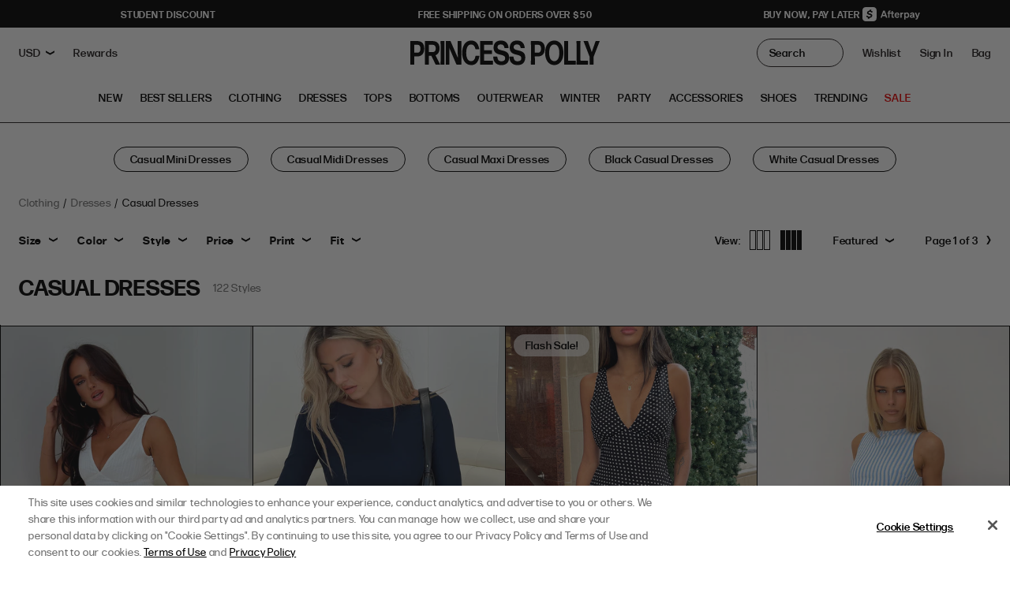

--- FILE ---
content_type: text/javascript
request_url: https://chat-web.simplr.ai/app.js
body_size: 204886
content:
/*! For license information please see app.js.LICENSE.txt */
(()=>{var e,t,n,r,o,i={195:(e,t,n)=>{var r=n(84882),o=n(98121),i=Object.prototype.hasOwnProperty;e.exports=function(e){if(!r(e))return o(e);var t=[];for(var n in Object(e))i.call(e,n)&&"constructor"!=n&&t.push(n);return t}},233:(e,t,n)=>{"use strict";n.d(t,{D:()=>K});var r=Symbol.for("immer-nothing"),o=Symbol.for("immer-draftable"),i=Symbol.for("immer-state");function a(e,...t){throw new Error(`[Immer] minified error nr: ${e}. Full error at: https://bit.ly/3cXEKWf`)}var s=Object.getPrototypeOf;function l(e){return!!e&&!!e[i]}function u(e){return!!e&&(d(e)||Array.isArray(e)||!!e[o]||!!e.constructor?.[o]||m(e)||v(e))}var c=Object.prototype.constructor.toString();function d(e){if(!e||"object"!=typeof e)return!1;const t=s(e);if(null===t)return!0;const n=Object.hasOwnProperty.call(t,"constructor")&&t.constructor;return n===Object||"function"==typeof n&&Function.toString.call(n)===c}function f(e,t){0===p(e)?Reflect.ownKeys(e).forEach((n=>{t(n,e[n],e)})):e.forEach(((n,r)=>t(r,n,e)))}function p(e){const t=e[i];return t?t.type_:Array.isArray(e)?1:m(e)?2:v(e)?3:0}function h(e,t){return 2===p(e)?e.has(t):Object.prototype.hasOwnProperty.call(e,t)}function g(e,t,n){const r=p(e);2===r?e.set(t,n):3===r?e.add(n):e[t]=n}function m(e){return e instanceof Map}function v(e){return e instanceof Set}function y(e){return e.copy_||e.base_}function b(e,t){if(m(e))return new Map(e);if(v(e))return new Set(e);if(Array.isArray(e))return Array.prototype.slice.call(e);const n=d(e);if(!0===t||"class_only"===t&&!n){const t=Object.getOwnPropertyDescriptors(e);delete t[i];let n=Reflect.ownKeys(t);for(let r=0;r<n.length;r++){const o=n[r],i=t[o];!1===i.writable&&(i.writable=!0,i.configurable=!0),(i.get||i.set)&&(t[o]={configurable:!0,writable:!0,enumerable:i.enumerable,value:e[o]})}return Object.create(s(e),t)}{const t=s(e);if(null!==t&&n)return{...e};const r=Object.create(t);return Object.assign(r,e)}}function S(e,t=!1){return _(e)||l(e)||!u(e)||(p(e)>1&&(e.set=e.add=e.clear=e.delete=E),Object.freeze(e),t&&Object.entries(e).forEach((([e,t])=>S(t,!0)))),e}function E(){a(2)}function _(e){return Object.isFrozen(e)}var w,T={};function I(e){const t=T[e];return t||a(0),t}function x(){return w}function M(e,t){t&&(I("Patches"),e.patches_=[],e.inversePatches_=[],e.patchListener_=t)}function N(e){C(e),e.drafts_.forEach(k),e.drafts_=null}function C(e){e===w&&(w=e.parent_)}function A(e){return w={drafts_:[],parent_:w,immer_:e,canAutoFreeze_:!0,unfinalizedDrafts_:0}}function k(e){const t=e[i];0===t.type_||1===t.type_?t.revoke_():t.revoked_=!0}function D(e,t){t.unfinalizedDrafts_=t.drafts_.length;const n=t.drafts_[0];return void 0!==e&&e!==n?(n[i].modified_&&(N(t),a(4)),u(e)&&(e=O(t,e),t.parent_||R(t,e)),t.patches_&&I("Patches").generateReplacementPatches_(n[i].base_,e,t.patches_,t.inversePatches_)):e=O(t,n,[]),N(t),t.patches_&&t.patchListener_(t.patches_,t.inversePatches_),e!==r?e:void 0}function O(e,t,n){if(_(t))return t;const r=t[i];if(!r)return f(t,((o,i)=>j(e,r,t,o,i,n))),t;if(r.scope_!==e)return t;if(!r.modified_)return R(e,r.base_,!0),r.base_;if(!r.finalized_){r.finalized_=!0,r.scope_.unfinalizedDrafts_--;const t=r.copy_;let o=t,i=!1;3===r.type_&&(o=new Set(t),t.clear(),i=!0),f(o,((o,a)=>j(e,r,t,o,a,n,i))),R(e,t,!1),n&&e.patches_&&I("Patches").generatePatches_(r,n,e.patches_,e.inversePatches_)}return r.copy_}function j(e,t,n,r,o,i,a){if(l(o)){const a=O(e,o,i&&t&&3!==t.type_&&!h(t.assigned_,r)?i.concat(r):void 0);if(g(n,r,a),!l(a))return;e.canAutoFreeze_=!1}else a&&n.add(o);if(u(o)&&!_(o)){if(!e.immer_.autoFreeze_&&e.unfinalizedDrafts_<1)return;O(e,o),t&&t.scope_.parent_||"symbol"==typeof r||!Object.prototype.propertyIsEnumerable.call(n,r)||R(e,o)}}function R(e,t,n=!1){!e.parent_&&e.immer_.autoFreeze_&&e.canAutoFreeze_&&S(t,n)}var L={get(e,t){if(t===i)return e;const n=y(e);if(!h(n,t))return function(e,t,n){const r=U(t,n);return r?"value"in r?r.value:r.get?.call(e.draft_):void 0}(e,n,t);const r=n[t];return e.finalized_||!u(r)?r:r===z(e.base_,t)?(F(e),e.copy_[t]=$(r,e)):r},has:(e,t)=>t in y(e),ownKeys:e=>Reflect.ownKeys(y(e)),set(e,t,n){const r=U(y(e),t);if(r?.set)return r.set.call(e.draft_,n),!0;if(!e.modified_){const r=z(y(e),t),s=r?.[i];if(s&&s.base_===n)return e.copy_[t]=n,e.assigned_[t]=!1,!0;if(((o=n)===(a=r)?0!==o||1/o==1/a:o!=o&&a!=a)&&(void 0!==n||h(e.base_,t)))return!0;F(e),B(e)}var o,a;return e.copy_[t]===n&&(void 0!==n||t in e.copy_)||Number.isNaN(n)&&Number.isNaN(e.copy_[t])||(e.copy_[t]=n,e.assigned_[t]=!0),!0},deleteProperty:(e,t)=>(void 0!==z(e.base_,t)||t in e.base_?(e.assigned_[t]=!1,F(e),B(e)):delete e.assigned_[t],e.copy_&&delete e.copy_[t],!0),getOwnPropertyDescriptor(e,t){const n=y(e),r=Reflect.getOwnPropertyDescriptor(n,t);return r?{writable:!0,configurable:1!==e.type_||"length"!==t,enumerable:r.enumerable,value:n[t]}:r},defineProperty(){a(11)},getPrototypeOf:e=>s(e.base_),setPrototypeOf(){a(12)}},P={};function z(e,t){const n=e[i];return(n?y(n):e)[t]}function U(e,t){if(!(t in e))return;let n=s(e);for(;n;){const e=Object.getOwnPropertyDescriptor(n,t);if(e)return e;n=s(n)}}function B(e){e.modified_||(e.modified_=!0,e.parent_&&B(e.parent_))}function F(e){e.copy_||(e.copy_=b(e.base_,e.scope_.immer_.useStrictShallowCopy_))}f(L,((e,t)=>{P[e]=function(){return arguments[0]=arguments[0][0],t.apply(this,arguments)}})),P.deleteProperty=function(e,t){return P.set.call(this,e,t,void 0)},P.set=function(e,t,n){return L.set.call(this,e[0],t,n,e[0])};function $(e,t){const n=m(e)?I("MapSet").proxyMap_(e,t):v(e)?I("MapSet").proxySet_(e,t):function(e,t){const n=Array.isArray(e),r={type_:n?1:0,scope_:t?t.scope_:x(),modified_:!1,finalized_:!1,assigned_:{},parent_:t,base_:e,draft_:null,copy_:null,revoke_:null,isManual_:!1};let o=r,i=L;n&&(o=[r],i=P);const{revoke:a,proxy:s}=Proxy.revocable(o,i);return r.draft_=s,r.revoke_=a,s}(e,t);return(t?t.scope_:x()).drafts_.push(n),n}function H(e){if(!u(e)||_(e))return e;const t=e[i];let n;if(t){if(!t.modified_)return t.base_;t.finalized_=!0,n=b(e,t.scope_.immer_.useStrictShallowCopy_)}else n=b(e,!0);return f(n,((e,t)=>{g(n,e,H(t))})),t&&(t.finalized_=!1),n}var Y=new class{constructor(e){this.autoFreeze_=!0,this.useStrictShallowCopy_=!1,this.produce=(e,t,n)=>{if("function"==typeof e&&"function"!=typeof t){const n=t;t=e;const r=this;return function(e=n,...o){return r.produce(e,(e=>t.call(this,e,...o)))}}let o;if("function"!=typeof t&&a(6),void 0!==n&&"function"!=typeof n&&a(7),u(e)){const r=A(this),i=$(e,void 0);let a=!0;try{o=t(i),a=!1}finally{a?N(r):C(r)}return M(r,n),D(o,r)}if(!e||"object"!=typeof e){if(o=t(e),void 0===o&&(o=e),o===r&&(o=void 0),this.autoFreeze_&&S(o,!0),n){const t=[],r=[];I("Patches").generateReplacementPatches_(e,o,t,r),n(t,r)}return o}a(1)},this.produceWithPatches=(e,t)=>{if("function"==typeof e)return(t,...n)=>this.produceWithPatches(t,(t=>e(t,...n)));let n,r;return[this.produce(e,t,((e,t)=>{n=e,r=t})),n,r]},"boolean"==typeof e?.autoFreeze&&this.setAutoFreeze(e.autoFreeze),"boolean"==typeof e?.useStrictShallowCopy&&this.setUseStrictShallowCopy(e.useStrictShallowCopy)}createDraft(e){u(e)||a(8),l(e)&&(e=function(e){l(e)||a(10);return H(e)}(e));const t=A(this),n=$(e,void 0);return n[i].isManual_=!0,C(t),n}finishDraft(e,t){const n=e&&e[i];n&&n.isManual_||a(9);const{scope_:r}=n;return M(r,t),D(void 0,r)}setAutoFreeze(e){this.autoFreeze_=e}setUseStrictShallowCopy(e){this.useStrictShallowCopy_=e}applyPatches(e,t){let n;for(n=t.length-1;n>=0;n--){const r=t[n];if(0===r.path.length&&"replace"===r.op){e=r.value;break}}n>-1&&(t=t.slice(n+1));const r=I("Patches").applyPatches_;return l(e)?r(e,t):this.produce(e,(e=>r(e,t)))}},W=Y.produce;Y.produceWithPatches.bind(Y),Y.setAutoFreeze.bind(Y),Y.setUseStrictShallowCopy.bind(Y),Y.applyPatches.bind(Y),Y.createDraft.bind(Y),Y.finishDraft.bind(Y);const K=e=>(t,n,r)=>(r.setState=(e,n,...r)=>{const o="function"==typeof e?W(e):e;return t(o,n,...r)},e(r.setState,n,r))},254:(e,t,n)=>{"use strict";n.d(t,{io:()=>Te});var r={};n.r(r),n.d(r,{Decoder:()=>me,Encoder:()=>he,PacketType:()=>pe,protocol:()=>fe});const o=Object.create(null);o.open="0",o.close="1",o.ping="2",o.pong="3",o.message="4",o.upgrade="5",o.noop="6";const i=Object.create(null);Object.keys(o).forEach((e=>{i[o[e]]=e}));const a={type:"error",data:"parser error"},s="function"==typeof Blob||"undefined"!=typeof Blob&&"[object BlobConstructor]"===Object.prototype.toString.call(Blob),l="function"==typeof ArrayBuffer,u=e=>"function"==typeof ArrayBuffer.isView?ArrayBuffer.isView(e):e&&e.buffer instanceof ArrayBuffer,c=({type:e,data:t},n,r)=>s&&t instanceof Blob?n?r(t):d(t,r):l&&(t instanceof ArrayBuffer||u(t))?n?r(t):d(new Blob([t]),r):r(o[e]+(t||"")),d=(e,t)=>{const n=new FileReader;return n.onload=function(){const e=n.result.split(",")[1];t("b"+(e||""))},n.readAsDataURL(e)};function f(e){return e instanceof Uint8Array?e:e instanceof ArrayBuffer?new Uint8Array(e):new Uint8Array(e.buffer,e.byteOffset,e.byteLength)}let p;const h="ABCDEFGHIJKLMNOPQRSTUVWXYZabcdefghijklmnopqrstuvwxyz0123456789+/",g="undefined"==typeof Uint8Array?[]:new Uint8Array(256);for(let e=0;e<64;e++)g[h.charCodeAt(e)]=e;const m="function"==typeof ArrayBuffer,v=(e,t)=>{if("string"!=typeof e)return{type:"message",data:b(e,t)};const n=e.charAt(0);if("b"===n)return{type:"message",data:y(e.substring(1),t)};return i[n]?e.length>1?{type:i[n],data:e.substring(1)}:{type:i[n]}:a},y=(e,t)=>{if(m){const n=(e=>{let t,n,r,o,i,a=.75*e.length,s=e.length,l=0;"="===e[e.length-1]&&(a--,"="===e[e.length-2]&&a--);const u=new ArrayBuffer(a),c=new Uint8Array(u);for(t=0;t<s;t+=4)n=g[e.charCodeAt(t)],r=g[e.charCodeAt(t+1)],o=g[e.charCodeAt(t+2)],i=g[e.charCodeAt(t+3)],c[l++]=n<<2|r>>4,c[l++]=(15&r)<<4|o>>2,c[l++]=(3&o)<<6|63&i;return u})(e);return b(n,t)}return{base64:!0,data:e}},b=(e,t)=>"blob"===t?e instanceof Blob?e:new Blob([e]):e instanceof ArrayBuffer?e:e.buffer,S=String.fromCharCode(30);function E(){return new TransformStream({transform(e,t){!function(e,t){s&&e.data instanceof Blob?e.data.arrayBuffer().then(f).then(t):l&&(e.data instanceof ArrayBuffer||u(e.data))?t(f(e.data)):c(e,!1,(e=>{p||(p=new TextEncoder),t(p.encode(e))}))}(e,(n=>{const r=n.length;let o;if(r<126)o=new Uint8Array(1),new DataView(o.buffer).setUint8(0,r);else if(r<65536){o=new Uint8Array(3);const e=new DataView(o.buffer);e.setUint8(0,126),e.setUint16(1,r)}else{o=new Uint8Array(9);const e=new DataView(o.buffer);e.setUint8(0,127),e.setBigUint64(1,BigInt(r))}e.data&&"string"!=typeof e.data&&(o[0]|=128),t.enqueue(o),t.enqueue(n)}))}})}let _;function w(e){return e.reduce(((e,t)=>e+t.length),0)}function T(e,t){if(e[0].length===t)return e.shift();const n=new Uint8Array(t);let r=0;for(let o=0;o<t;o++)n[o]=e[0][r++],r===e[0].length&&(e.shift(),r=0);return e.length&&r<e[0].length&&(e[0]=e[0].slice(r)),n}function I(e){if(e)return function(e){for(var t in I.prototype)e[t]=I.prototype[t];return e}(e)}I.prototype.on=I.prototype.addEventListener=function(e,t){return this._callbacks=this._callbacks||{},(this._callbacks["$"+e]=this._callbacks["$"+e]||[]).push(t),this},I.prototype.once=function(e,t){function n(){this.off(e,n),t.apply(this,arguments)}return n.fn=t,this.on(e,n),this},I.prototype.off=I.prototype.removeListener=I.prototype.removeAllListeners=I.prototype.removeEventListener=function(e,t){if(this._callbacks=this._callbacks||{},0==arguments.length)return this._callbacks={},this;var n,r=this._callbacks["$"+e];if(!r)return this;if(1==arguments.length)return delete this._callbacks["$"+e],this;for(var o=0;o<r.length;o++)if((n=r[o])===t||n.fn===t){r.splice(o,1);break}return 0===r.length&&delete this._callbacks["$"+e],this},I.prototype.emit=function(e){this._callbacks=this._callbacks||{};for(var t=new Array(arguments.length-1),n=this._callbacks["$"+e],r=1;r<arguments.length;r++)t[r-1]=arguments[r];if(n){r=0;for(var o=(n=n.slice(0)).length;r<o;++r)n[r].apply(this,t)}return this},I.prototype.emitReserved=I.prototype.emit,I.prototype.listeners=function(e){return this._callbacks=this._callbacks||{},this._callbacks["$"+e]||[]},I.prototype.hasListeners=function(e){return!!this.listeners(e).length};const x="undefined"!=typeof self?self:"undefined"!=typeof window?window:Function("return this")();function M(e,...t){return t.reduce(((t,n)=>(e.hasOwnProperty(n)&&(t[n]=e[n]),t)),{})}const N=x.setTimeout,C=x.clearTimeout;function A(e,t){t.useNativeTimers?(e.setTimeoutFn=N.bind(x),e.clearTimeoutFn=C.bind(x)):(e.setTimeoutFn=x.setTimeout.bind(x),e.clearTimeoutFn=x.clearTimeout.bind(x))}class k extends Error{constructor(e,t,n){super(e),this.description=t,this.context=n,this.type="TransportError"}}class D extends I{constructor(e){super(),this.writable=!1,A(this,e),this.opts=e,this.query=e.query,this.socket=e.socket}onError(e,t,n){return super.emitReserved("error",new k(e,t,n)),this}open(){return this.readyState="opening",this.doOpen(),this}close(){return"opening"!==this.readyState&&"open"!==this.readyState||(this.doClose(),this.onClose()),this}send(e){"open"===this.readyState&&this.write(e)}onOpen(){this.readyState="open",this.writable=!0,super.emitReserved("open")}onData(e){const t=v(e,this.socket.binaryType);this.onPacket(t)}onPacket(e){super.emitReserved("packet",e)}onClose(e){this.readyState="closed",super.emitReserved("close",e)}pause(e){}createUri(e,t={}){return e+"://"+this._hostname()+this._port()+this.opts.path+this._query(t)}_hostname(){const e=this.opts.hostname;return-1===e.indexOf(":")?e:"["+e+"]"}_port(){return this.opts.port&&(this.opts.secure&&Number(443!==this.opts.port)||!this.opts.secure&&80!==Number(this.opts.port))?":"+this.opts.port:""}_query(e){const t=function(e){let t="";for(let n in e)e.hasOwnProperty(n)&&(t.length&&(t+="&"),t+=encodeURIComponent(n)+"="+encodeURIComponent(e[n]));return t}(e);return t.length?"?"+t:""}}const O="0123456789ABCDEFGHIJKLMNOPQRSTUVWXYZabcdefghijklmnopqrstuvwxyz-_".split(""),j={};let R,L=0,P=0;function z(e){let t="";do{t=O[e%64]+t,e=Math.floor(e/64)}while(e>0);return t}function U(){const e=z(+new Date);return e!==R?(L=0,R=e):e+"."+z(L++)}for(;P<64;P++)j[O[P]]=P;let B=!1;try{B="undefined"!=typeof XMLHttpRequest&&"withCredentials"in new XMLHttpRequest}catch(e){}const F=B;function $(e){const t=e.xdomain;try{if("undefined"!=typeof XMLHttpRequest&&(!t||F))return new XMLHttpRequest}catch(e){}if(!t)try{return new(x[["Active"].concat("Object").join("X")])("Microsoft.XMLHTTP")}catch(e){}}function H(){}const Y=null!=new $({xdomain:!1}).responseType;class W extends I{constructor(e,t){super(),A(this,t),this.opts=t,this.method=t.method||"GET",this.uri=e,this.data=void 0!==t.data?t.data:null,this.create()}create(){var e;const t=M(this.opts,"agent","pfx","key","passphrase","cert","ca","ciphers","rejectUnauthorized","autoUnref");t.xdomain=!!this.opts.xd;const n=this.xhr=new $(t);try{n.open(this.method,this.uri,!0);try{if(this.opts.extraHeaders){n.setDisableHeaderCheck&&n.setDisableHeaderCheck(!0);for(let e in this.opts.extraHeaders)this.opts.extraHeaders.hasOwnProperty(e)&&n.setRequestHeader(e,this.opts.extraHeaders[e])}}catch(e){}if("POST"===this.method)try{n.setRequestHeader("Content-type","text/plain;charset=UTF-8")}catch(e){}try{n.setRequestHeader("Accept","*/*")}catch(e){}null===(e=this.opts.cookieJar)||void 0===e||e.addCookies(n),"withCredentials"in n&&(n.withCredentials=this.opts.withCredentials),this.opts.requestTimeout&&(n.timeout=this.opts.requestTimeout),n.onreadystatechange=()=>{var e;3===n.readyState&&(null===(e=this.opts.cookieJar)||void 0===e||e.parseCookies(n)),4===n.readyState&&(200===n.status||1223===n.status?this.onLoad():this.setTimeoutFn((()=>{this.onError("number"==typeof n.status?n.status:0)}),0))},n.send(this.data)}catch(e){return void this.setTimeoutFn((()=>{this.onError(e)}),0)}"undefined"!=typeof document&&(this.index=W.requestsCount++,W.requests[this.index]=this)}onError(e){this.emitReserved("error",e,this.xhr),this.cleanup(!0)}cleanup(e){if(void 0!==this.xhr&&null!==this.xhr){if(this.xhr.onreadystatechange=H,e)try{this.xhr.abort()}catch(e){}"undefined"!=typeof document&&delete W.requests[this.index],this.xhr=null}}onLoad(){const e=this.xhr.responseText;null!==e&&(this.emitReserved("data",e),this.emitReserved("success"),this.cleanup())}abort(){this.cleanup()}}if(W.requestsCount=0,W.requests={},"undefined"!=typeof document)if("function"==typeof attachEvent)attachEvent("onunload",K);else if("function"==typeof addEventListener){addEventListener("onpagehide"in x?"pagehide":"unload",K,!1)}function K(){for(let e in W.requests)W.requests.hasOwnProperty(e)&&W.requests[e].abort()}const Q="function"==typeof Promise&&"function"==typeof Promise.resolve?e=>Promise.resolve().then(e):(e,t)=>t(e,0),V=x.WebSocket||x.MozWebSocket,G="undefined"!=typeof navigator&&"string"==typeof navigator.product&&"reactnative"===navigator.product.toLowerCase();const q={websocket:class extends D{constructor(e){super(e),this.supportsBinary=!e.forceBase64}get name(){return"websocket"}doOpen(){if(!this.check())return;const e=this.uri(),t=this.opts.protocols,n=G?{}:M(this.opts,"agent","perMessageDeflate","pfx","key","passphrase","cert","ca","ciphers","rejectUnauthorized","localAddress","protocolVersion","origin","maxPayload","family","checkServerIdentity");this.opts.extraHeaders&&(n.headers=this.opts.extraHeaders);try{this.ws=G?new V(e,t,n):t?new V(e,t):new V(e)}catch(e){return this.emitReserved("error",e)}this.ws.binaryType=this.socket.binaryType,this.addEventListeners()}addEventListeners(){this.ws.onopen=()=>{this.opts.autoUnref&&this.ws._socket.unref(),this.onOpen()},this.ws.onclose=e=>this.onClose({description:"websocket connection closed",context:e}),this.ws.onmessage=e=>this.onData(e.data),this.ws.onerror=e=>this.onError("websocket error",e)}write(e){this.writable=!1;for(let t=0;t<e.length;t++){const n=e[t],r=t===e.length-1;c(n,this.supportsBinary,(e=>{try{this.ws.send(e)}catch(e){}r&&Q((()=>{this.writable=!0,this.emitReserved("drain")}),this.setTimeoutFn)}))}}doClose(){void 0!==this.ws&&(this.ws.close(),this.ws=null)}uri(){const e=this.opts.secure?"wss":"ws",t=this.query||{};return this.opts.timestampRequests&&(t[this.opts.timestampParam]=U()),this.supportsBinary||(t.b64=1),this.createUri(e,t)}check(){return!!V}},webtransport:class extends D{get name(){return"webtransport"}doOpen(){"function"==typeof WebTransport&&(this.transport=new WebTransport(this.createUri("https"),this.opts.transportOptions[this.name]),this.transport.closed.then((()=>{this.onClose()})).catch((e=>{this.onError("webtransport error",e)})),this.transport.ready.then((()=>{this.transport.createBidirectionalStream().then((e=>{const t=function(e,t){_||(_=new TextDecoder);const n=[];let r=0,o=-1,i=!1;return new TransformStream({transform(s,l){for(n.push(s);;){if(0===r){if(w(n)<1)break;const e=T(n,1);i=!(128&~e[0]),o=127&e[0],r=o<126?3:126===o?1:2}else if(1===r){if(w(n)<2)break;const e=T(n,2);o=new DataView(e.buffer,e.byteOffset,e.length).getUint16(0),r=3}else if(2===r){if(w(n)<8)break;const e=T(n,8),t=new DataView(e.buffer,e.byteOffset,e.length),i=t.getUint32(0);if(i>Math.pow(2,21)-1){l.enqueue(a);break}o=i*Math.pow(2,32)+t.getUint32(4),r=3}else{if(w(n)<o)break;const e=T(n,o);l.enqueue(v(i?e:_.decode(e),t)),r=0}if(0===o||o>e){l.enqueue(a);break}}}})}(Number.MAX_SAFE_INTEGER,this.socket.binaryType),n=e.readable.pipeThrough(t).getReader(),r=E();r.readable.pipeTo(e.writable),this.writer=r.writable.getWriter();const o=()=>{n.read().then((({done:e,value:t})=>{e||(this.onPacket(t),o())})).catch((e=>{}))};o();const i={type:"open"};this.query.sid&&(i.data=`{"sid":"${this.query.sid}"}`),this.writer.write(i).then((()=>this.onOpen()))}))})))}write(e){this.writable=!1;for(let t=0;t<e.length;t++){const n=e[t],r=t===e.length-1;this.writer.write(n).then((()=>{r&&Q((()=>{this.writable=!0,this.emitReserved("drain")}),this.setTimeoutFn)}))}}doClose(){var e;null===(e=this.transport)||void 0===e||e.close()}},polling:class extends D{constructor(e){if(super(e),this.polling=!1,"undefined"!=typeof location){const t="https:"===location.protocol;let n=location.port;n||(n=t?"443":"80"),this.xd="undefined"!=typeof location&&e.hostname!==location.hostname||n!==e.port}const t=e&&e.forceBase64;this.supportsBinary=Y&&!t,this.opts.withCredentials&&(this.cookieJar=void 0)}get name(){return"polling"}doOpen(){this.poll()}pause(e){this.readyState="pausing";const t=()=>{this.readyState="paused",e()};if(this.polling||!this.writable){let e=0;this.polling&&(e++,this.once("pollComplete",(function(){--e||t()}))),this.writable||(e++,this.once("drain",(function(){--e||t()})))}else t()}poll(){this.polling=!0,this.doPoll(),this.emitReserved("poll")}onData(e){((e,t)=>{const n=e.split(S),r=[];for(let e=0;e<n.length;e++){const o=v(n[e],t);if(r.push(o),"error"===o.type)break}return r})(e,this.socket.binaryType).forEach((e=>{if("opening"===this.readyState&&"open"===e.type&&this.onOpen(),"close"===e.type)return this.onClose({description:"transport closed by the server"}),!1;this.onPacket(e)})),"closed"!==this.readyState&&(this.polling=!1,this.emitReserved("pollComplete"),"open"===this.readyState&&this.poll())}doClose(){const e=()=>{this.write([{type:"close"}])};"open"===this.readyState?e():this.once("open",e)}write(e){this.writable=!1,((e,t)=>{const n=e.length,r=new Array(n);let o=0;e.forEach(((e,i)=>{c(e,!1,(e=>{r[i]=e,++o===n&&t(r.join(S))}))}))})(e,(e=>{this.doWrite(e,(()=>{this.writable=!0,this.emitReserved("drain")}))}))}uri(){const e=this.opts.secure?"https":"http",t=this.query||{};return!1!==this.opts.timestampRequests&&(t[this.opts.timestampParam]=U()),this.supportsBinary||t.sid||(t.b64=1),this.createUri(e,t)}request(e={}){return Object.assign(e,{xd:this.xd,cookieJar:this.cookieJar},this.opts),new W(this.uri(),e)}doWrite(e,t){const n=this.request({method:"POST",data:e});n.on("success",t),n.on("error",((e,t)=>{this.onError("xhr post error",e,t)}))}doPoll(){const e=this.request();e.on("data",this.onData.bind(this)),e.on("error",((e,t)=>{this.onError("xhr poll error",e,t)})),this.pollXhr=e}}},X=/^(?:(?![^:@\/?#]+:[^:@\/]*@)(http|https|ws|wss):\/\/)?((?:(([^:@\/?#]*)(?::([^:@\/?#]*))?)?@)?((?:[a-f0-9]{0,4}:){2,7}[a-f0-9]{0,4}|[^:\/?#]*)(?::(\d*))?)(((\/(?:[^?#](?![^?#\/]*\.[^?#\/.]+(?:[?#]|$)))*\/?)?([^?#\/]*))(?:\?([^#]*))?(?:#(.*))?)/,Z=["source","protocol","authority","userInfo","user","password","host","port","relative","path","directory","file","query","anchor"];function J(e){if(e.length>2e3)throw"URI too long";const t=e,n=e.indexOf("["),r=e.indexOf("]");-1!=n&&-1!=r&&(e=e.substring(0,n)+e.substring(n,r).replace(/:/g,";")+e.substring(r,e.length));let o=X.exec(e||""),i={},a=14;for(;a--;)i[Z[a]]=o[a]||"";return-1!=n&&-1!=r&&(i.source=t,i.host=i.host.substring(1,i.host.length-1).replace(/;/g,":"),i.authority=i.authority.replace("[","").replace("]","").replace(/;/g,":"),i.ipv6uri=!0),i.pathNames=function(e,t){const n=/\/{2,9}/g,r=t.replace(n,"/").split("/");"/"!=t.slice(0,1)&&0!==t.length||r.splice(0,1);"/"==t.slice(-1)&&r.splice(r.length-1,1);return r}(0,i.path),i.queryKey=function(e,t){const n={};return t.replace(/(?:^|&)([^&=]*)=?([^&]*)/g,(function(e,t,r){t&&(n[t]=r)})),n}(0,i.query),i}class ee extends I{constructor(e,t={}){super(),this.binaryType="arraybuffer",this.writeBuffer=[],e&&"object"==typeof e&&(t=e,e=null),e?(e=J(e),t.hostname=e.host,t.secure="https"===e.protocol||"wss"===e.protocol,t.port=e.port,e.query&&(t.query=e.query)):t.host&&(t.hostname=J(t.host).host),A(this,t),this.secure=null!=t.secure?t.secure:"undefined"!=typeof location&&"https:"===location.protocol,t.hostname&&!t.port&&(t.port=this.secure?"443":"80"),this.hostname=t.hostname||("undefined"!=typeof location?location.hostname:"localhost"),this.port=t.port||("undefined"!=typeof location&&location.port?location.port:this.secure?"443":"80"),this.transports=t.transports||["polling","websocket","webtransport"],this.writeBuffer=[],this.prevBufferLen=0,this.opts=Object.assign({path:"/engine.io",agent:!1,withCredentials:!1,upgrade:!0,timestampParam:"t",rememberUpgrade:!1,addTrailingSlash:!0,rejectUnauthorized:!0,perMessageDeflate:{threshold:1024},transportOptions:{},closeOnBeforeunload:!1},t),this.opts.path=this.opts.path.replace(/\/$/,"")+(this.opts.addTrailingSlash?"/":""),"string"==typeof this.opts.query&&(this.opts.query=function(e){let t={},n=e.split("&");for(let e=0,r=n.length;e<r;e++){let r=n[e].split("=");t[decodeURIComponent(r[0])]=decodeURIComponent(r[1])}return t}(this.opts.query)),this.id=null,this.upgrades=null,this.pingInterval=null,this.pingTimeout=null,this.pingTimeoutTimer=null,"function"==typeof addEventListener&&(this.opts.closeOnBeforeunload&&(this.beforeunloadEventListener=()=>{this.transport&&(this.transport.removeAllListeners(),this.transport.close())},addEventListener("beforeunload",this.beforeunloadEventListener,!1)),"localhost"!==this.hostname&&(this.offlineEventListener=()=>{this.onClose("transport close",{description:"network connection lost"})},addEventListener("offline",this.offlineEventListener,!1))),this.open()}createTransport(e){const t=Object.assign({},this.opts.query);t.EIO=4,t.transport=e,this.id&&(t.sid=this.id);const n=Object.assign({},this.opts,{query:t,socket:this,hostname:this.hostname,secure:this.secure,port:this.port},this.opts.transportOptions[e]);return new q[e](n)}open(){let e;if(this.opts.rememberUpgrade&&ee.priorWebsocketSuccess&&-1!==this.transports.indexOf("websocket"))e="websocket";else{if(0===this.transports.length)return void this.setTimeoutFn((()=>{this.emitReserved("error","No transports available")}),0);e=this.transports[0]}this.readyState="opening";try{e=this.createTransport(e)}catch(e){return this.transports.shift(),void this.open()}e.open(),this.setTransport(e)}setTransport(e){this.transport&&this.transport.removeAllListeners(),this.transport=e,e.on("drain",this.onDrain.bind(this)).on("packet",this.onPacket.bind(this)).on("error",this.onError.bind(this)).on("close",(e=>this.onClose("transport close",e)))}probe(e){let t=this.createTransport(e),n=!1;ee.priorWebsocketSuccess=!1;const r=()=>{n||(t.send([{type:"ping",data:"probe"}]),t.once("packet",(e=>{if(!n)if("pong"===e.type&&"probe"===e.data){if(this.upgrading=!0,this.emitReserved("upgrading",t),!t)return;ee.priorWebsocketSuccess="websocket"===t.name,this.transport.pause((()=>{n||"closed"!==this.readyState&&(u(),this.setTransport(t),t.send([{type:"upgrade"}]),this.emitReserved("upgrade",t),t=null,this.upgrading=!1,this.flush())}))}else{const e=new Error("probe error");e.transport=t.name,this.emitReserved("upgradeError",e)}})))};function o(){n||(n=!0,u(),t.close(),t=null)}const i=e=>{const n=new Error("probe error: "+e);n.transport=t.name,o(),this.emitReserved("upgradeError",n)};function a(){i("transport closed")}function s(){i("socket closed")}function l(e){t&&e.name!==t.name&&o()}const u=()=>{t.removeListener("open",r),t.removeListener("error",i),t.removeListener("close",a),this.off("close",s),this.off("upgrading",l)};t.once("open",r),t.once("error",i),t.once("close",a),this.once("close",s),this.once("upgrading",l),-1!==this.upgrades.indexOf("webtransport")&&"webtransport"!==e?this.setTimeoutFn((()=>{n||t.open()}),200):t.open()}onOpen(){if(this.readyState="open",ee.priorWebsocketSuccess="websocket"===this.transport.name,this.emitReserved("open"),this.flush(),"open"===this.readyState&&this.opts.upgrade){let e=0;const t=this.upgrades.length;for(;e<t;e++)this.probe(this.upgrades[e])}}onPacket(e){if("opening"===this.readyState||"open"===this.readyState||"closing"===this.readyState)switch(this.emitReserved("packet",e),this.emitReserved("heartbeat"),this.resetPingTimeout(),e.type){case"open":this.onHandshake(JSON.parse(e.data));break;case"ping":this.sendPacket("pong"),this.emitReserved("ping"),this.emitReserved("pong");break;case"error":const t=new Error("server error");t.code=e.data,this.onError(t);break;case"message":this.emitReserved("data",e.data),this.emitReserved("message",e.data)}}onHandshake(e){this.emitReserved("handshake",e),this.id=e.sid,this.transport.query.sid=e.sid,this.upgrades=this.filterUpgrades(e.upgrades),this.pingInterval=e.pingInterval,this.pingTimeout=e.pingTimeout,this.maxPayload=e.maxPayload,this.onOpen(),"closed"!==this.readyState&&this.resetPingTimeout()}resetPingTimeout(){this.clearTimeoutFn(this.pingTimeoutTimer),this.pingTimeoutTimer=this.setTimeoutFn((()=>{this.onClose("ping timeout")}),this.pingInterval+this.pingTimeout),this.opts.autoUnref&&this.pingTimeoutTimer.unref()}onDrain(){this.writeBuffer.splice(0,this.prevBufferLen),this.prevBufferLen=0,0===this.writeBuffer.length?this.emitReserved("drain"):this.flush()}flush(){if("closed"!==this.readyState&&this.transport.writable&&!this.upgrading&&this.writeBuffer.length){const e=this.getWritablePackets();this.transport.send(e),this.prevBufferLen=e.length,this.emitReserved("flush")}}getWritablePackets(){if(!(this.maxPayload&&"polling"===this.transport.name&&this.writeBuffer.length>1))return this.writeBuffer;let e=1;for(let n=0;n<this.writeBuffer.length;n++){const r=this.writeBuffer[n].data;if(r&&(e+="string"==typeof(t=r)?function(e){let t=0,n=0;for(let r=0,o=e.length;r<o;r++)t=e.charCodeAt(r),t<128?n+=1:t<2048?n+=2:t<55296||t>=57344?n+=3:(r++,n+=4);return n}(t):Math.ceil(1.33*(t.byteLength||t.size))),n>0&&e>this.maxPayload)return this.writeBuffer.slice(0,n);e+=2}var t;return this.writeBuffer}write(e,t,n){return this.sendPacket("message",e,t,n),this}send(e,t,n){return this.sendPacket("message",e,t,n),this}sendPacket(e,t,n,r){if("function"==typeof t&&(r=t,t=void 0),"function"==typeof n&&(r=n,n=null),"closing"===this.readyState||"closed"===this.readyState)return;(n=n||{}).compress=!1!==n.compress;const o={type:e,data:t,options:n};this.emitReserved("packetCreate",o),this.writeBuffer.push(o),r&&this.once("flush",r),this.flush()}close(){const e=()=>{this.onClose("forced close"),this.transport.close()},t=()=>{this.off("upgrade",t),this.off("upgradeError",t),e()},n=()=>{this.once("upgrade",t),this.once("upgradeError",t)};return"opening"!==this.readyState&&"open"!==this.readyState||(this.readyState="closing",this.writeBuffer.length?this.once("drain",(()=>{this.upgrading?n():e()})):this.upgrading?n():e()),this}onError(e){ee.priorWebsocketSuccess=!1,this.emitReserved("error",e),this.onClose("transport error",e)}onClose(e,t){"opening"!==this.readyState&&"open"!==this.readyState&&"closing"!==this.readyState||(this.clearTimeoutFn(this.pingTimeoutTimer),this.transport.removeAllListeners("close"),this.transport.close(),this.transport.removeAllListeners(),"function"==typeof removeEventListener&&(removeEventListener("beforeunload",this.beforeunloadEventListener,!1),removeEventListener("offline",this.offlineEventListener,!1)),this.readyState="closed",this.id=null,this.emitReserved("close",e,t),this.writeBuffer=[],this.prevBufferLen=0)}filterUpgrades(e){const t=[];let n=0;const r=e.length;for(;n<r;n++)~this.transports.indexOf(e[n])&&t.push(e[n]);return t}}ee.protocol=4;ee.protocol;const te="function"==typeof ArrayBuffer,ne=Object.prototype.toString,re="function"==typeof Blob||"undefined"!=typeof Blob&&"[object BlobConstructor]"===ne.call(Blob),oe="function"==typeof File||"undefined"!=typeof File&&"[object FileConstructor]"===ne.call(File);function ie(e){return te&&(e instanceof ArrayBuffer||(e=>"function"==typeof ArrayBuffer.isView?ArrayBuffer.isView(e):e.buffer instanceof ArrayBuffer)(e))||re&&e instanceof Blob||oe&&e instanceof File}function ae(e,t){if(!e||"object"!=typeof e)return!1;if(Array.isArray(e)){for(let t=0,n=e.length;t<n;t++)if(ae(e[t]))return!0;return!1}if(ie(e))return!0;if(e.toJSON&&"function"==typeof e.toJSON&&1===arguments.length)return ae(e.toJSON(),!0);for(const t in e)if(Object.prototype.hasOwnProperty.call(e,t)&&ae(e[t]))return!0;return!1}function se(e){const t=[],n=e.data,r=e;return r.data=le(n,t),r.attachments=t.length,{packet:r,buffers:t}}function le(e,t){if(!e)return e;if(ie(e)){const n={_placeholder:!0,num:t.length};return t.push(e),n}if(Array.isArray(e)){const n=new Array(e.length);for(let r=0;r<e.length;r++)n[r]=le(e[r],t);return n}if("object"==typeof e&&!(e instanceof Date)){const n={};for(const r in e)Object.prototype.hasOwnProperty.call(e,r)&&(n[r]=le(e[r],t));return n}return e}function ue(e,t){return e.data=ce(e.data,t),delete e.attachments,e}function ce(e,t){if(!e)return e;if(e&&!0===e._placeholder){if("number"==typeof e.num&&e.num>=0&&e.num<t.length)return t[e.num];throw new Error("illegal attachments")}if(Array.isArray(e))for(let n=0;n<e.length;n++)e[n]=ce(e[n],t);else if("object"==typeof e)for(const n in e)Object.prototype.hasOwnProperty.call(e,n)&&(e[n]=ce(e[n],t));return e}const de=["connect","connect_error","disconnect","disconnecting","newListener","removeListener"],fe=5;var pe;!function(e){e[e.CONNECT=0]="CONNECT",e[e.DISCONNECT=1]="DISCONNECT",e[e.EVENT=2]="EVENT",e[e.ACK=3]="ACK",e[e.CONNECT_ERROR=4]="CONNECT_ERROR",e[e.BINARY_EVENT=5]="BINARY_EVENT",e[e.BINARY_ACK=6]="BINARY_ACK"}(pe||(pe={}));class he{constructor(e){this.replacer=e}encode(e){return e.type!==pe.EVENT&&e.type!==pe.ACK||!ae(e)?[this.encodeAsString(e)]:this.encodeAsBinary({type:e.type===pe.EVENT?pe.BINARY_EVENT:pe.BINARY_ACK,nsp:e.nsp,data:e.data,id:e.id})}encodeAsString(e){let t=""+e.type;return e.type!==pe.BINARY_EVENT&&e.type!==pe.BINARY_ACK||(t+=e.attachments+"-"),e.nsp&&"/"!==e.nsp&&(t+=e.nsp+","),null!=e.id&&(t+=e.id),null!=e.data&&(t+=JSON.stringify(e.data,this.replacer)),t}encodeAsBinary(e){const t=se(e),n=this.encodeAsString(t.packet),r=t.buffers;return r.unshift(n),r}}function ge(e){return"[object Object]"===Object.prototype.toString.call(e)}class me extends I{constructor(e){super(),this.reviver=e}add(e){let t;if("string"==typeof e){if(this.reconstructor)throw new Error("got plaintext data when reconstructing a packet");t=this.decodeString(e);const n=t.type===pe.BINARY_EVENT;n||t.type===pe.BINARY_ACK?(t.type=n?pe.EVENT:pe.ACK,this.reconstructor=new ve(t),0===t.attachments&&super.emitReserved("decoded",t)):super.emitReserved("decoded",t)}else{if(!ie(e)&&!e.base64)throw new Error("Unknown type: "+e);if(!this.reconstructor)throw new Error("got binary data when not reconstructing a packet");t=this.reconstructor.takeBinaryData(e),t&&(this.reconstructor=null,super.emitReserved("decoded",t))}}decodeString(e){let t=0;const n={type:Number(e.charAt(0))};if(void 0===pe[n.type])throw new Error("unknown packet type "+n.type);if(n.type===pe.BINARY_EVENT||n.type===pe.BINARY_ACK){const r=t+1;for(;"-"!==e.charAt(++t)&&t!=e.length;);const o=e.substring(r,t);if(o!=Number(o)||"-"!==e.charAt(t))throw new Error("Illegal attachments");n.attachments=Number(o)}if("/"===e.charAt(t+1)){const r=t+1;for(;++t;){if(","===e.charAt(t))break;if(t===e.length)break}n.nsp=e.substring(r,t)}else n.nsp="/";const r=e.charAt(t+1);if(""!==r&&Number(r)==r){const r=t+1;for(;++t;){const n=e.charAt(t);if(null==n||Number(n)!=n){--t;break}if(t===e.length)break}n.id=Number(e.substring(r,t+1))}if(e.charAt(++t)){const r=this.tryParse(e.substr(t));if(!me.isPayloadValid(n.type,r))throw new Error("invalid payload");n.data=r}return n}tryParse(e){try{return JSON.parse(e,this.reviver)}catch(e){return!1}}static isPayloadValid(e,t){switch(e){case pe.CONNECT:return ge(t);case pe.DISCONNECT:return void 0===t;case pe.CONNECT_ERROR:return"string"==typeof t||ge(t);case pe.EVENT:case pe.BINARY_EVENT:return Array.isArray(t)&&("number"==typeof t[0]||"string"==typeof t[0]&&-1===de.indexOf(t[0]));case pe.ACK:case pe.BINARY_ACK:return Array.isArray(t)}}destroy(){this.reconstructor&&(this.reconstructor.finishedReconstruction(),this.reconstructor=null)}}class ve{constructor(e){this.packet=e,this.buffers=[],this.reconPack=e}takeBinaryData(e){if(this.buffers.push(e),this.buffers.length===this.reconPack.attachments){const e=ue(this.reconPack,this.buffers);return this.finishedReconstruction(),e}return null}finishedReconstruction(){this.reconPack=null,this.buffers=[]}}function ye(e,t,n){return e.on(t,n),function(){e.off(t,n)}}const be=Object.freeze({connect:1,connect_error:1,disconnect:1,disconnecting:1,newListener:1,removeListener:1});class Se extends I{constructor(e,t,n){super(),this.connected=!1,this.recovered=!1,this.receiveBuffer=[],this.sendBuffer=[],this._queue=[],this._queueSeq=0,this.ids=0,this.acks={},this.flags={},this.io=e,this.nsp=t,n&&n.auth&&(this.auth=n.auth),this._opts=Object.assign({},n),this.io._autoConnect&&this.open()}get disconnected(){return!this.connected}subEvents(){if(this.subs)return;const e=this.io;this.subs=[ye(e,"open",this.onopen.bind(this)),ye(e,"packet",this.onpacket.bind(this)),ye(e,"error",this.onerror.bind(this)),ye(e,"close",this.onclose.bind(this))]}get active(){return!!this.subs}connect(){return this.connected||(this.subEvents(),this.io._reconnecting||this.io.open(),"open"===this.io._readyState&&this.onopen()),this}open(){return this.connect()}send(...e){return e.unshift("message"),this.emit.apply(this,e),this}emit(e,...t){if(be.hasOwnProperty(e))throw new Error('"'+e.toString()+'" is a reserved event name');if(t.unshift(e),this._opts.retries&&!this.flags.fromQueue&&!this.flags.volatile)return this._addToQueue(t),this;const n={type:pe.EVENT,data:t,options:{}};if(n.options.compress=!1!==this.flags.compress,"function"==typeof t[t.length-1]){const e=this.ids++,r=t.pop();this._registerAckCallback(e,r),n.id=e}const r=this.io.engine&&this.io.engine.transport&&this.io.engine.transport.writable;return this.flags.volatile&&(!r||!this.connected)||(this.connected?(this.notifyOutgoingListeners(n),this.packet(n)):this.sendBuffer.push(n)),this.flags={},this}_registerAckCallback(e,t){var n;const r=null!==(n=this.flags.timeout)&&void 0!==n?n:this._opts.ackTimeout;if(void 0===r)return void(this.acks[e]=t);const o=this.io.setTimeoutFn((()=>{delete this.acks[e];for(let t=0;t<this.sendBuffer.length;t++)this.sendBuffer[t].id===e&&this.sendBuffer.splice(t,1);t.call(this,new Error("operation has timed out"))}),r),i=(...e)=>{this.io.clearTimeoutFn(o),t.apply(this,e)};i.withError=!0,this.acks[e]=i}emitWithAck(e,...t){return new Promise(((n,r)=>{const o=(e,t)=>e?r(e):n(t);o.withError=!0,t.push(o),this.emit(e,...t)}))}_addToQueue(e){let t;"function"==typeof e[e.length-1]&&(t=e.pop());const n={id:this._queueSeq++,tryCount:0,pending:!1,args:e,flags:Object.assign({fromQueue:!0},this.flags)};e.push(((e,...r)=>{if(n!==this._queue[0])return;return null!==e?n.tryCount>this._opts.retries&&(this._queue.shift(),t&&t(e)):(this._queue.shift(),t&&t(null,...r)),n.pending=!1,this._drainQueue()})),this._queue.push(n),this._drainQueue()}_drainQueue(e=!1){if(!this.connected||0===this._queue.length)return;const t=this._queue[0];t.pending&&!e||(t.pending=!0,t.tryCount++,this.flags=t.flags,this.emit.apply(this,t.args))}packet(e){e.nsp=this.nsp,this.io._packet(e)}onopen(){"function"==typeof this.auth?this.auth((e=>{this._sendConnectPacket(e)})):this._sendConnectPacket(this.auth)}_sendConnectPacket(e){this.packet({type:pe.CONNECT,data:this._pid?Object.assign({pid:this._pid,offset:this._lastOffset},e):e})}onerror(e){this.connected||this.emitReserved("connect_error",e)}onclose(e,t){this.connected=!1,delete this.id,this.emitReserved("disconnect",e,t),this._clearAcks()}_clearAcks(){Object.keys(this.acks).forEach((e=>{if(!this.sendBuffer.some((t=>String(t.id)===e))){const t=this.acks[e];delete this.acks[e],t.withError&&t.call(this,new Error("socket has been disconnected"))}}))}onpacket(e){if(e.nsp===this.nsp)switch(e.type){case pe.CONNECT:e.data&&e.data.sid?this.onconnect(e.data.sid,e.data.pid):this.emitReserved("connect_error",new Error("It seems you are trying to reach a Socket.IO server in v2.x with a v3.x client, but they are not compatible (more information here: https://socket.io/docs/v3/migrating-from-2-x-to-3-0/)"));break;case pe.EVENT:case pe.BINARY_EVENT:this.onevent(e);break;case pe.ACK:case pe.BINARY_ACK:this.onack(e);break;case pe.DISCONNECT:this.ondisconnect();break;case pe.CONNECT_ERROR:this.destroy();const t=new Error(e.data.message);t.data=e.data.data,this.emitReserved("connect_error",t)}}onevent(e){const t=e.data||[];null!=e.id&&t.push(this.ack(e.id)),this.connected?this.emitEvent(t):this.receiveBuffer.push(Object.freeze(t))}emitEvent(e){if(this._anyListeners&&this._anyListeners.length){const t=this._anyListeners.slice();for(const n of t)n.apply(this,e)}super.emit.apply(this,e),this._pid&&e.length&&"string"==typeof e[e.length-1]&&(this._lastOffset=e[e.length-1])}ack(e){const t=this;let n=!1;return function(...r){n||(n=!0,t.packet({type:pe.ACK,id:e,data:r}))}}onack(e){const t=this.acks[e.id];"function"==typeof t&&(delete this.acks[e.id],t.withError&&e.data.unshift(null),t.apply(this,e.data))}onconnect(e,t){this.id=e,this.recovered=t&&this._pid===t,this._pid=t,this.connected=!0,this.emitBuffered(),this.emitReserved("connect"),this._drainQueue(!0)}emitBuffered(){this.receiveBuffer.forEach((e=>this.emitEvent(e))),this.receiveBuffer=[],this.sendBuffer.forEach((e=>{this.notifyOutgoingListeners(e),this.packet(e)})),this.sendBuffer=[]}ondisconnect(){this.destroy(),this.onclose("io server disconnect")}destroy(){this.subs&&(this.subs.forEach((e=>e())),this.subs=void 0),this.io._destroy(this)}disconnect(){return this.connected&&this.packet({type:pe.DISCONNECT}),this.destroy(),this.connected&&this.onclose("io client disconnect"),this}close(){return this.disconnect()}compress(e){return this.flags.compress=e,this}get volatile(){return this.flags.volatile=!0,this}timeout(e){return this.flags.timeout=e,this}onAny(e){return this._anyListeners=this._anyListeners||[],this._anyListeners.push(e),this}prependAny(e){return this._anyListeners=this._anyListeners||[],this._anyListeners.unshift(e),this}offAny(e){if(!this._anyListeners)return this;if(e){const t=this._anyListeners;for(let n=0;n<t.length;n++)if(e===t[n])return t.splice(n,1),this}else this._anyListeners=[];return this}listenersAny(){return this._anyListeners||[]}onAnyOutgoing(e){return this._anyOutgoingListeners=this._anyOutgoingListeners||[],this._anyOutgoingListeners.push(e),this}prependAnyOutgoing(e){return this._anyOutgoingListeners=this._anyOutgoingListeners||[],this._anyOutgoingListeners.unshift(e),this}offAnyOutgoing(e){if(!this._anyOutgoingListeners)return this;if(e){const t=this._anyOutgoingListeners;for(let n=0;n<t.length;n++)if(e===t[n])return t.splice(n,1),this}else this._anyOutgoingListeners=[];return this}listenersAnyOutgoing(){return this._anyOutgoingListeners||[]}notifyOutgoingListeners(e){if(this._anyOutgoingListeners&&this._anyOutgoingListeners.length){const t=this._anyOutgoingListeners.slice();for(const n of t)n.apply(this,e.data)}}}function Ee(e){e=e||{},this.ms=e.min||100,this.max=e.max||1e4,this.factor=e.factor||2,this.jitter=e.jitter>0&&e.jitter<=1?e.jitter:0,this.attempts=0}Ee.prototype.duration=function(){var e=this.ms*Math.pow(this.factor,this.attempts++);if(this.jitter){var t=Math.random(),n=Math.floor(t*this.jitter*e);e=1&Math.floor(10*t)?e+n:e-n}return 0|Math.min(e,this.max)},Ee.prototype.reset=function(){this.attempts=0},Ee.prototype.setMin=function(e){this.ms=e},Ee.prototype.setMax=function(e){this.max=e},Ee.prototype.setJitter=function(e){this.jitter=e};class _e extends I{constructor(e,t){var n;super(),this.nsps={},this.subs=[],e&&"object"==typeof e&&(t=e,e=void 0),(t=t||{}).path=t.path||"/socket.io",this.opts=t,A(this,t),this.reconnection(!1!==t.reconnection),this.reconnectionAttempts(t.reconnectionAttempts||1/0),this.reconnectionDelay(t.reconnectionDelay||1e3),this.reconnectionDelayMax(t.reconnectionDelayMax||5e3),this.randomizationFactor(null!==(n=t.randomizationFactor)&&void 0!==n?n:.5),this.backoff=new Ee({min:this.reconnectionDelay(),max:this.reconnectionDelayMax(),jitter:this.randomizationFactor()}),this.timeout(null==t.timeout?2e4:t.timeout),this._readyState="closed",this.uri=e;const o=t.parser||r;this.encoder=new o.Encoder,this.decoder=new o.Decoder,this._autoConnect=!1!==t.autoConnect,this._autoConnect&&this.open()}reconnection(e){return arguments.length?(this._reconnection=!!e,this):this._reconnection}reconnectionAttempts(e){return void 0===e?this._reconnectionAttempts:(this._reconnectionAttempts=e,this)}reconnectionDelay(e){var t;return void 0===e?this._reconnectionDelay:(this._reconnectionDelay=e,null===(t=this.backoff)||void 0===t||t.setMin(e),this)}randomizationFactor(e){var t;return void 0===e?this._randomizationFactor:(this._randomizationFactor=e,null===(t=this.backoff)||void 0===t||t.setJitter(e),this)}reconnectionDelayMax(e){var t;return void 0===e?this._reconnectionDelayMax:(this._reconnectionDelayMax=e,null===(t=this.backoff)||void 0===t||t.setMax(e),this)}timeout(e){return arguments.length?(this._timeout=e,this):this._timeout}maybeReconnectOnOpen(){!this._reconnecting&&this._reconnection&&0===this.backoff.attempts&&this.reconnect()}open(e){if(~this._readyState.indexOf("open"))return this;this.engine=new ee(this.uri,this.opts);const t=this.engine,n=this;this._readyState="opening",this.skipReconnect=!1;const r=ye(t,"open",(function(){n.onopen(),e&&e()})),o=t=>{this.cleanup(),this._readyState="closed",this.emitReserved("error",t),e?e(t):this.maybeReconnectOnOpen()},i=ye(t,"error",o);if(!1!==this._timeout){const e=this._timeout,n=this.setTimeoutFn((()=>{r(),o(new Error("timeout")),t.close()}),e);this.opts.autoUnref&&n.unref(),this.subs.push((()=>{this.clearTimeoutFn(n)}))}return this.subs.push(r),this.subs.push(i),this}connect(e){return this.open(e)}onopen(){this.cleanup(),this._readyState="open",this.emitReserved("open");const e=this.engine;this.subs.push(ye(e,"ping",this.onping.bind(this)),ye(e,"data",this.ondata.bind(this)),ye(e,"error",this.onerror.bind(this)),ye(e,"close",this.onclose.bind(this)),ye(this.decoder,"decoded",this.ondecoded.bind(this)))}onping(){this.emitReserved("ping")}ondata(e){try{this.decoder.add(e)}catch(e){this.onclose("parse error",e)}}ondecoded(e){Q((()=>{this.emitReserved("packet",e)}),this.setTimeoutFn)}onerror(e){this.emitReserved("error",e)}socket(e,t){let n=this.nsps[e];return n?this._autoConnect&&!n.active&&n.connect():(n=new Se(this,e,t),this.nsps[e]=n),n}_destroy(e){const t=Object.keys(this.nsps);for(const e of t){if(this.nsps[e].active)return}this._close()}_packet(e){const t=this.encoder.encode(e);for(let n=0;n<t.length;n++)this.engine.write(t[n],e.options)}cleanup(){this.subs.forEach((e=>e())),this.subs.length=0,this.decoder.destroy()}_close(){this.skipReconnect=!0,this._reconnecting=!1,this.onclose("forced close"),this.engine&&this.engine.close()}disconnect(){return this._close()}onclose(e,t){this.cleanup(),this.backoff.reset(),this._readyState="closed",this.emitReserved("close",e,t),this._reconnection&&!this.skipReconnect&&this.reconnect()}reconnect(){if(this._reconnecting||this.skipReconnect)return this;const e=this;if(this.backoff.attempts>=this._reconnectionAttempts)this.backoff.reset(),this.emitReserved("reconnect_failed"),this._reconnecting=!1;else{const t=this.backoff.duration();this._reconnecting=!0;const n=this.setTimeoutFn((()=>{e.skipReconnect||(this.emitReserved("reconnect_attempt",e.backoff.attempts),e.skipReconnect||e.open((t=>{t?(e._reconnecting=!1,e.reconnect(),this.emitReserved("reconnect_error",t)):e.onreconnect()})))}),t);this.opts.autoUnref&&n.unref(),this.subs.push((()=>{this.clearTimeoutFn(n)}))}}onreconnect(){const e=this.backoff.attempts;this._reconnecting=!1,this.backoff.reset(),this.emitReserved("reconnect",e)}}const we={};function Te(e,t){"object"==typeof e&&(t=e,e=void 0);const n=function(e,t="",n){let r=e;n=n||"undefined"!=typeof location&&location,null==e&&(e=n.protocol+"//"+n.host),"string"==typeof e&&("/"===e.charAt(0)&&(e="/"===e.charAt(1)?n.protocol+e:n.host+e),/^(https?|wss?):\/\//.test(e)||(e=void 0!==n?n.protocol+"//"+e:"https://"+e),r=J(e)),r.port||(/^(http|ws)$/.test(r.protocol)?r.port="80":/^(http|ws)s$/.test(r.protocol)&&(r.port="443")),r.path=r.path||"/";const o=-1!==r.host.indexOf(":")?"["+r.host+"]":r.host;return r.id=r.protocol+"://"+o+":"+r.port+t,r.href=r.protocol+"://"+o+(n&&n.port===r.port?"":":"+r.port),r}(e,(t=t||{}).path||"/socket.io"),r=n.source,o=n.id,i=n.path,a=we[o]&&i in we[o].nsps;let s;return t.forceNew||t["force new connection"]||!1===t.multiplex||a?s=new _e(r,t):(we[o]||(we[o]=new _e(r,t)),s=we[o]),n.query&&!t.query&&(t.query=n.queryKey),s.socket(n.path,t)}Object.assign(Te,{Manager:_e,Socket:Se,io:Te,connect:Te})},1386:(e,t,n)=>{var r=n(12393),o=n(62049),i=n(7144),a=n(7452),s=n(13964);function l(e){var t=-1,n=null==e?0:e.length;for(this.clear();++t<n;){var r=e[t];this.set(r[0],r[1])}}l.prototype.clear=r,l.prototype.delete=o,l.prototype.get=i,l.prototype.has=a,l.prototype.set=s,e.exports=l},1877:e=>{e.exports=function(e){return this.__data__.set(e,"__lodash_hash_undefined__"),this}},2306:(e,t,n)=>{e=n.nmd(e);var r=n(74967),o=t&&!t.nodeType&&t,i=o&&e&&!e.nodeType&&e,a=i&&i.exports===o&&r.process,s=function(){try{var e=i&&i.require&&i.require("util").types;return e||a&&a.binding&&a.binding("util")}catch(e){}}();e.exports=s},3222:(e,t,n)=>{"use strict";let r;n.d(t,{Y:()=>i,e:()=>o});const o=e=>{r=e},i=()=>{if(!r)throw new Error("You must set the configuration by calling setGlobalConfig before using getGlobalConfig.");return r}},3283:(e,t,n)=>{var r=n(56027),o=n(80547),i=Object.prototype,a=i.hasOwnProperty,s=i.propertyIsEnumerable,l=r(function(){return arguments}())?r:function(e){return o(e)&&a.call(e,"callee")&&!s.call(e,"callee")};e.exports=l},3334:(e,t,n)=>{var r=n(36526),o=n(12343),i=n(22053),a=n(53142),s=n(43282);e.exports=function(e){return"function"==typeof e?e:null==e?i:"object"==typeof e?a(e)?o(e[0],e[1]):r(e):s(e)}},3422:(e,t,n)=>{var r=n(57073),o=n(46285),i=Object.prototype.hasOwnProperty;e.exports=function(e,t,n){var a=e[t];i.call(e,t)&&o(a,n)&&(void 0!==n||t in e)||r(e,t,n)}},3514:(e,t,n)=>{var r=n(195),o=n(28486),i=n(3283),a=n(53142),s=n(36529),l=n(75853),u=n(84882),c=n(8666),d=Object.prototype.hasOwnProperty;e.exports=function(e){if(null==e)return!0;if(s(e)&&(a(e)||"string"==typeof e||"function"==typeof e.splice||l(e)||c(e)||i(e)))return!e.length;var t=o(e);if("[object Map]"==t||"[object Set]"==t)return!e.size;if(u(e))return!r(e).length;for(var n in e)if(d.call(e,n))return!1;return!0}},3766:e=>{e.exports=function(e,t){return function(n){return e(t(n))}}},4326:(e,t,n)=>{var r=n(28931),o=n(83417),i=n(82237),a=n(95243);e.exports=function(e){return function(t){t=a(t);var n=o(t)?i(t):void 0,s=n?n[0]:t.charAt(0),l=n?r(n,1).join(""):t.slice(1);return s[e]()+l}}},5485:(e,t,n)=>{var r=n(4326)("toUpperCase");e.exports=r},5681:(e,t,n)=>{var r=n(44700);e.exports=function(e){var t=r(this,e).delete(e);return this.size-=t?1:0,t}},6131:(e,t,n)=>{var r=n(86403),o=n(41580),i=n(51187),a=/^[-+]0x[0-9a-f]+$/i,s=/^0b[01]+$/i,l=/^0o[0-7]+$/i,u=parseInt;e.exports=function(e){if("number"==typeof e)return e;if(i(e))return NaN;if(o(e)){var t="function"==typeof e.valueOf?e.valueOf():e;e=o(t)?t+"":t}if("string"!=typeof e)return 0===e?e:+e;e=r(e);var n=s.test(e);return n||l.test(e)?u(e.slice(2),n?2:8):a.test(e)?NaN:+e}},6994:(e,t,n)=>{"use strict";n.d(t,{I:()=>S});var r=n(14041),o=n(70275),i=n(40999),a=n(60516),s=n(62016),l=n(89380);const u={xsmall:"0.75rem",small:"0.875rem",normal:"1rem",medium:"1.25rem",large:"1.5rem",xlarge:"2rem",xxlarge:"3rem",xxxlarge:"4rem"},c=e=>u[e]?u[e]:e;var d=n(84613);function f(){return f=Object.assign?Object.assign.bind():function(e){for(var t=1;t<arguments.length;t++){var n=arguments[t];for(var r in n)({}).hasOwnProperty.call(n,r)&&(e[r]=n[r])}return e},f.apply(null,arguments)}const p=o.I4.span.withConfig((0,i.j)()).withConfig({componentId:"aui__sc-10faqfi-0"})(["display:inline-block;position:relative;vertical-align:middle;"," background:currentColor;width:",";height:",";mask-image:url(",");mask-size:contain;mask-repeat:no-repeat;"],(({$color:e})=>e&&`color: ${e};`),(({$size:e})=>c(e)),(({$size:e})=>c(e)),(({$src:e})=>e)),h="icon-placeholder",g=r.forwardRef((({"aria-label":e,src:t="",size:n,color:o,useCustomRoot:i,...s},l)=>{const{iconSize:u}=(0,r.useContext)(a.u),[c,g]=r.useState(!0),[m,v]=r.useState(null);i??=t.startsWith("microns/"),(0,r.useEffect)((()=>{g(!0);const e=new AbortController;return fetch(((e,t)=>{const n=t?"https://assets.asurion-ui.my.asurion53.com/icons/":"https://assets.asurion-ui.my.asurion53.com/icons/nova/";return e.endsWith(".svg")||(e+=".svg"),n+encodeURI(e)})(t,i),{signal:e.signal}).then((e=>{if(g(e.ok),!e.ok&&(0,d.p4)()&&console.warn(`Icon '${t}' does not exist in the CDN. Falling back to '${h}'. Please check the path or use a different icon.`),e.ok)return e.text()})).then((e=>{if(e){const t=btoa(Array.from((new TextEncoder).encode(e),(e=>String.fromCharCode(e))).join(""));v(`data:image/svg+xml;base64,${t}`)}})).catch((e=>{"AbortError"!==e.name&&g(!1)})),()=>e.abort()}),[t,i]);const y=c?t:h;return n||=u??"normal",r.createElement(p,f({$size:n,$src:m,$color:o,ref:l,"data-aui":"icon","data-icon-name":y,"aria-label":e||s.title,role:e||s.title?"img":"presentation"},s))}));n(98870);function m(){return m=Object.assign?Object.assign.bind():function(e){for(var t=1;t<arguments.length;t++){var n=arguments[t];for(var r in n)({}).hasOwnProperty.call(n,r)&&(e[r]=n[r])}return e},m.apply(null,arguments)}const v=o.I4.span.withConfig((0,i.j)()).withConfig({componentId:"aui__sc-c22xzd-0"})(["display:inline-block;position:relative;vertical-align:middle;width:",";height:",";& > svg{display:block;width:100%;height:100%;}"],(({size:e})=>c(e)),(({size:e})=>c(e))),y=(e,t)=>{const n=t?"https://assets.asurion-ui.my.asurion53.com/icons/":"https://assets.asurion-ui.my.asurion53.com/icons/nova/";return e.endsWith(".svg")||(e+=".svg"),n+encodeURI(e)},b=r.forwardRef((({title:e,ariaLabel:t,src:n,size:o,fill:i,svgProps:l,useCustomRoot:u=!1,...c},d)=>{const{iconSize:f,iconFill:p}=(0,r.useContext)(a.u);return o||=f??"normal",i||=p??"black",r.createElement(s.x,null,r.createElement(v,m({size:o,ref:d},c,{"data-aui":"icon"}),"string"==typeof n?r.createElement("svg",m({key:n,"data-src":y(n,u),fill:i,"aria-label":t||e},l)):n))})),S=(0,l.E)("Icon",b,{SSR:g,Compat:({src:e,fill:t,svgProps:n,...o})=>"string"==typeof e?r.createElement(g,m({src:e,color:t},n,o)):r.createElement(b,m({src:e,fill:t,svgProps:n},o))})},7144:(e,t,n)=>{var r=n(97034);e.exports=function(e){var t=this.__data__,n=r(t,e);return n<0?void 0:t[n][1]}},7452:(e,t,n)=>{var r=n(97034);e.exports=function(e){return r(this.__data__,e)>-1}},7462:e=>{e.exports=function(e){return this.__data__.has(e)}},8006:e=>{e.exports=function(e){return this.__data__.has(e)}},8534:(e,t,n)=>{"use strict";n.d(t,{d8:()=>f.d8,t9:()=>f.t9,X:()=>f.X,C5:()=>f.C5,vk:()=>f.vk,ch:()=>f.ch,r7:()=>f.r7,_l:()=>f._l,dz:()=>p.dz,PJ:()=>p.PJ,Se:()=>w,IO:()=>p.IO,a6:()=>f.a6,a2:()=>f.a2,Ok:()=>N,rw:()=>M.rw,ao:()=>_.ao,YC:()=>_.YC,qJ:()=>_.qJ,EM:()=>_.EM,Xi:()=>_.Xi,DF:()=>_.DF,zw:()=>_.zw,P5:()=>_.P5,NA:()=>_.NA,Im:()=>M.Im,Hn:()=>M.Hn,Gy:()=>_.Gy,e1:()=>r.e,Cq:()=>o.C,Jq:()=>i.J,mX:()=>a.m,fO:()=>s.f});var r=n(48587),o=n(77450),i=n(14473),a=n(85675),s=n(14506),l=n(85487),u=n(85608),c=n(29386),d=n(31686),f=n(76257),p=n(21603),h=n(52964);var g=n(21258),m=n(63744),v=n(57546);var y=n(41411);const b=[];let S=!1;function E(){if(S||0===b.length)return;const e=b.shift();if(!e)return;S=!0;const{options:t,resolve:n,reject:r}=e;(e=>(0,u.sH)(void 0,void 0,void 0,(function*(){var t;(null==e?void 0:e.initMsg)&&o.C.getState().setInitialMessage(e.initMsg),(null==e?void 0:e.moreTicketInfo)&&o.C.getState().setMoreTicketInfo(e.moreTicketInfo);const n=a.m.getState().activeExternalTicketId;if(((null==e?void 0:e.externalTicketId)||null)!==n)return a.m.getState().setActiveExternalTicketId((null==e?void 0:e.externalTicketId)||null),(0,v.W)(),(null==e?void 0:e.moreTicketInfo)&&o.C.getState().setMoreTicketInfo(e.moreTicketInfo),(null==e?void 0:e.externalTicketId)&&o.C.getState().setMoreTicketInfo(Object.assign(Object.assign({},o.C.getState().moreTicketInfo),{externalTicketId:null==e?void 0:e.externalTicketId})),void(yield(0,c.Y)());const{connectionState:r}=s.f.getState();(null===(t=(0,d.R)())||void 0===t?void 0:t.isConnected())||"connected"===r||"connecting"===r||(yield(0,c.Y)())})))(t).then(n).catch(r).finally((()=>{S=!1,E()}))}var _=n(75248);const w={sendMessage:g._,terminateChatSession:(...e)=>(0,u.sH)(void 0,[...e],void 0,(function*(e=!1){const t=(0,d.R)();if(e||!(null==t?void 0:t.isConnected()))(0,m.G)(),(0,v.W)();else{const e={id:(0,h.A)(),serialized:"User terminating chat session",direction:f.X.INBOUND,type:p.lp.TERMINATE_CHAT_SESSION,timestamp:Date.now(),source:p.IO.USER};yield null==t?void 0:t.emit(p.ph.CLIENT_CONVERSATION,e,(e=>{var t,n;e&&(null===(n=(t=(0,r.Y)()).handleError)||void 0===n||n.call(t,{error:e,customFields:{funcThatReceivedError:"terminateChatSession"}})),(0,m.G)(),(0,v.W)()}))}})),extendSession:()=>(0,u.sH)(void 0,void 0,void 0,(function*(){const e=(0,d.R)();(null==e?void 0:e.isConnected())||(yield(0,c.Y)());const t={id:(0,h.A)(),serialized:"User extending chat session",direction:f.X.INBOUND,type:p.lp.SESSION_EXPIRATION_NOTIFICATION,timestamp:Date.now(),source:p.IO.USER};yield null==e?void 0:e.emit(p.ph.CLIENT_CONVERSATION,t,(e=>(0,u.sH)(void 0,void 0,void 0,(function*(){var t,n;e&&(null===(n=(t=(0,r.Y)()).handleError)||void 0===n||n.call(t,{customFields:{fnName:"extendSession"},error:e}))}))))})),sendClientMetaData:e=>(0,u.sH)(void 0,void 0,void 0,(function*(){var t,n;const o=(0,d.R)();if((0,M.Im)(e))return;if(!(null==o?void 0:o.isConnected()))return void(null===(n=(t=(0,r.Y)()).handleError)||void 0===n||n.call(t,{error:Error("Socket not connected when attempting to send user metadata"),errorLevel:"warning"}));const i={id:(0,h.A)(),type:p.XW.USER_INFO,data:e,serialized:"Sending user data",timestamp:Date.now(),direction:f.X.INBOUND,source:p.IO.SYSTEM};yield null==o?void 0:o.emit(p.ph.CLIENT_METADATA,i,(e=>{var t,n;e&&(null===(n=(t=(0,r.Y)()).handleError)||void 0===n||n.call(t,{error:e,errorLevel:"warning"}))}))})),startNewChatAfterTimeout:()=>(0,u.sH)(void 0,void 0,void 0,(function*(){(0,m.G)(),(0,v.W)(),yield(0,c.Y)()})),startOver:e=>(0,u.sH)(void 0,void 0,void 0,(function*(){var t;(null===(t=(0,d.R)())||void 0===t?void 0:t.isConnected())?yield(0,y.t)(e):yield(0,c.Y)()})),startSession:e=>new Promise(((t,n)=>{b.push({options:e,resolve:t,reject:n}),E()})),disconnectSocket:m.G,restoreInitState:v.W,sendVoiceMessage:(e,...t)=>(0,u.sH)(void 0,[e,...t],void 0,(function*(e,t=!0){const n=(0,d.R)(),o={id:(0,h.A)(),data:e,serialized:(0,_.Gy)(e)||"",direction:f.X.INBOUND,type:p.dz.MESSAGE,timestamp:Date.now(),source:p.IO.USER};i.J.getState().addMessage(o),t&&(yield null==n?void 0:n.emit(p.ph.VOICE_MESSAGE,o,(e=>{var t,n,o,i;e&&(null===(n=(t=(0,r.Y)()).handleError)||void 0===n||n.call(t,{error:e,errorLevel:"error"}),null===(i=null===(o=(0,r.Y)().uiActionHandlers)||void 0===o?void 0:o.sendPopup)||void 0===i||i.call(o,{name:"unexpected_error"}))})))})),navigateBack:(...e)=>(0,u.sH)(void 0,[...e],void 0,(function*({nodeId:e,startOver:t=!1}={}){const n=(0,d.R)(),o={id:(0,h.A)(),type:p.lp.NAVIGATE_BACK,direction:f.X.OUTBOUND,source:p.IO.USER,serialized:`User began session navigation (Node ID: ${e}, startOver: ${t})`,timestamp:Date.now(),data:Object.assign(Object.assign({},e&&{nodeId:e}),{startOver:t})};s.f.getState().setIsTyping(!1),yield null==n?void 0:n.emit(p.ph.CLIENT_NAVIGATE_BACK,o,(e=>{var t,n;e&&(null===(n=(t=(0,r.Y)()).handleError)||void 0===n||n.call(t,{customFields:{fnName:"navigateBack"},error:e}))}))}))};n(59818);new Map;var T,I,x;!function(e){e.RESOLVE="RESOLVE",e.ESCALATE="ESCALATE"}(T||(T={})),function(e){e.TRIGGER_FLOW="TRIGGER_FLOW",e.VOICE_CHAT="VOICE_CHAT",e.DYNAMIC_SIDE_PANEL="DYNAMIC_SIDE_PANEL"}(I||(I={})),function(e){e.IMAGE="IMAGE",e.WEBSITE="WEBSITE",e.CONVERSATION_CONTEXT="CONVERSATION_CONTEXT",e.DYNAMIC_MESSAGE="DYNAMIC_MESSAGE",e.MCAFEE="MCAFEE"}(x||(x={}));var M=n(35175);const N=e=>((e,t)=>{if(!e)return"";if(!t||0===Object.keys(t).length)return e;try{const n=new URL(e);for(const[e,r]of Object.entries(t))n.searchParams.set(e,r);return n.toString()}catch(t){return e}})(e,l.S.getState().trackingParameters)},8666:(e,t,n)=>{var r=n(70674),o=n(49460),i=n(2306),a=i&&i.isTypedArray,s=a?o(a):r;e.exports=s},8870:(e,t,n)=>{var r=n(65650),o=Object.prototype,i=o.hasOwnProperty,a=o.toString,s=r?r.toStringTag:void 0;e.exports=function(e){var t=i.call(e,s),n=e[s];try{e[s]=void 0;var r=!0}catch(e){}var o=a.call(e);return r&&(t?e[s]=n:delete e[s]),o}},9130:(e,t,n)=>{"use strict";n.d(t,{B:()=>o});var r=n(14041);const o=(e,t)=>{const n=`asurion-ui-${e}-${(0,r.useId)()}`;return t??n}},10358:(e,t,n)=>{var r=n(26137),o=n(3283),i=n(53142),a=n(75853),s=n(69632),l=n(8666),u=Object.prototype.hasOwnProperty;e.exports=function(e,t){var n=i(e),c=!n&&o(e),d=!n&&!c&&a(e),f=!n&&!c&&!d&&l(e),p=n||c||d||f,h=p?r(e.length,String):[],g=h.length;for(var m in e)!t&&!u.call(e,m)||p&&("length"==m||d&&("offset"==m||"parent"==m)||f&&("buffer"==m||"byteLength"==m||"byteOffset"==m)||s(m,g))||h.push(m);return h}},10482:e=>{var t="\\ud800-\\udfff",n="\\u2700-\\u27bf",r="a-z\\xdf-\\xf6\\xf8-\\xff",o="A-Z\\xc0-\\xd6\\xd8-\\xde",i="\\xac\\xb1\\xd7\\xf7\\x00-\\x2f\\x3a-\\x40\\x5b-\\x60\\x7b-\\xbf\\u2000-\\u206f \\t\\x0b\\f\\xa0\\ufeff\\n\\r\\u2028\\u2029\\u1680\\u180e\\u2000\\u2001\\u2002\\u2003\\u2004\\u2005\\u2006\\u2007\\u2008\\u2009\\u200a\\u202f\\u205f\\u3000",a="["+i+"]",s="\\d+",l="["+n+"]",u="["+r+"]",c="[^"+t+i+s+n+r+o+"]",d="(?:\\ud83c[\\udde6-\\uddff]){2}",f="[\\ud800-\\udbff][\\udc00-\\udfff]",p="["+o+"]",h="(?:"+u+"|"+c+")",g="(?:"+p+"|"+c+")",m="(?:['’](?:d|ll|m|re|s|t|ve))?",v="(?:['’](?:D|LL|M|RE|S|T|VE))?",y="(?:[\\u0300-\\u036f\\ufe20-\\ufe2f\\u20d0-\\u20ff]|\\ud83c[\\udffb-\\udfff])?",b="[\\ufe0e\\ufe0f]?",S=b+y+("(?:\\u200d(?:"+["[^"+t+"]",d,f].join("|")+")"+b+y+")*"),E="(?:"+[l,d,f].join("|")+")"+S,_=RegExp([p+"?"+u+"+"+m+"(?="+[a,p,"$"].join("|")+")",g+"+"+v+"(?="+[a,p+h,"$"].join("|")+")",p+"?"+h+"+"+m,p+"+"+v,"\\d*(?:1ST|2ND|3RD|(?![123])\\dTH)(?=\\b|[a-z_])","\\d*(?:1st|2nd|3rd|(?![123])\\dth)(?=\\b|[A-Z_])",s,E].join("|"),"g");e.exports=function(e){return e.match(_)||[]}},11112:(e,t,n)=>{var r=n(94497),o=Object.prototype.hasOwnProperty;e.exports=function(e){var t=this.__data__;if(r){var n=t[e];return"__lodash_hash_undefined__"===n?void 0:n}return o.call(t,e)?t[e]:void 0}},11129:e=>{e.exports=function(e,t){for(var n=-1,r=t.length,o=e.length;++n<r;)e[o+n]=t[n];return e}},12343:(e,t,n)=>{var r=n(94687),o=n(46123),i=n(27276),a=n(65187),s=n(67267),l=n(23904),u=n(66040);e.exports=function(e,t){return a(e)&&s(t)?l(u(e),t):function(n){var a=o(n,e);return void 0===a&&a===t?i(n,e):r(t,a,3)}}},12393:e=>{e.exports=function(){this.__data__=[],this.size=0}},12762:e=>{e.exports=function(e){return function(t){return null==t?void 0:t[e]}}},12784:(e,t,n)=>{var r=n(41580),o=n(94495),i=n(6131),a=Math.max,s=Math.min;e.exports=function(e,t,n){var l,u,c,d,f,p,h=0,g=!1,m=!1,v=!0;if("function"!=typeof e)throw new TypeError("Expected a function");function y(t){var n=l,r=u;return l=u=void 0,h=t,d=e.apply(r,n)}function b(e){var n=e-p;return void 0===p||n>=t||n<0||m&&e-h>=c}function S(){var e=o();if(b(e))return E(e);f=setTimeout(S,function(e){var n=t-(e-p);return m?s(n,c-(e-h)):n}(e))}function E(e){return f=void 0,v&&l?y(e):(l=u=void 0,d)}function _(){var e=o(),n=b(e);if(l=arguments,u=this,p=e,n){if(void 0===f)return function(e){return h=e,f=setTimeout(S,t),g?y(e):d}(p);if(m)return clearTimeout(f),f=setTimeout(S,t),y(p)}return void 0===f&&(f=setTimeout(S,t)),d}return t=i(t)||0,r(n)&&(g=!!n.leading,c=(m="maxWait"in n)?a(i(n.maxWait)||0,t):c,v="trailing"in n?!!n.trailing:v),_.cancel=function(){void 0!==f&&clearTimeout(f),h=0,l=p=u=f=void 0},_.flush=function(){return void 0===f?d:E(o())},_}},12844:(e,t,n)=>{"use strict";n.d(t,{L:()=>r});const r=n(70275).AH`
:root {
  --aui-border-radius-100: 0.5rem;
  --aui-border-radius-200: 1rem;
  --aui-border-radius-300: 1.5rem;
  --aui-border-radius-400: 2rem;
  --aui-border-radius-none: 0rem;
  --aui-border-radius-round: 10000rem;
  --aui-border-radius-025: 0.125rem;
  --aui-border-radius-050: 0.25rem;
  --aui-breakpoints-xs: 20rem;
  --aui-breakpoints-sm: 23.4375rem;
  --aui-breakpoints-md: 48rem;
  --aui-breakpoints-lg: 64rem;
  --aui-breakpoints-xl: 80rem;
  --aui-breakpoints-xxl: 90rem;
  --aui-opacity-10: 10%;
  --aui-opacity-12: 12%;
  --aui-opacity-20: 20%;
  --aui-opacity-30: 30%;
  --aui-opacity-40: 40%;
  --aui-opacity-50: 50%;
  --aui-opacity-60: 60%;
  --aui-opacity-70: 70%;
  --aui-opacity-80: 80%;
  --aui-opacity-90: 90%;
  --aui-opacity-100: 100%;
  --aui-opacity-none: 0%;
  --aui-opacity-04: 4%;
  --aui-opacity-08: 8%;
  --aui-spacing-100: 0.5rem;
  --aui-spacing-150: 0.75rem;
  --aui-spacing-200: 1rem;
  --aui-spacing-300: 1.5rem;
  --aui-spacing-400: 2rem;
  --aui-spacing-500: 2.5rem;
  --aui-spacing-600: 3rem;
  --aui-spacing-800: 4rem;
  --aui-spacing-1000: 5rem;
  --aui-spacing-1200: 6rem;
  --aui-spacing-000: 0rem;
  --aui-spacing-025: 0.125rem;
  --aui-spacing-050: 0.25rem;
  --aui-spacing-075: 0.375rem;
  --aui-state-layer-none: 0%;
  --aui-state-layer-hover: 8%;
  --aui-state-layer-press: 12%;
  --aui-state-layer-disabled: 12%;
  --aui-state-layer-on-disabled: 30%;
  --aui-state-layer-read-only: 8%;
  --aui-state-layer-on-read-only: 70%;
  --aui-state-layer-press-card: 4%;
  --aui-stroke-card: 0.0625rem;
  --aui-stroke-selected-card-hover: 0.125rem;
  --aui-stroke-divider: 0.0625rem;
}

.asurion-dark {
  --aui-brand-white: #ffffff;
  --aui-brand-black: #0c0e11;
  --aui-brand-asurion-purple: #8223d2;
  --aui-brand-asurion-yellow: #d2fa46;
  --aui-brand-asurion-blue: #4a68f9;
  --aui-brand-asurion-green: #6efac3;
  --aui-surface: #130f17;
  --aui-surface-variant: #1e1a22;
  --aui-on-surface: #f8eef9;
  --aui-on-surface-soft: #cdc4ce;
  --aui-outline: #7c757e;
  --aui-outline-soft: #4a454e;
  --aui-scrim-overlay: #0c0e1180;
  --aui-sub-surface: #040308;
  --aui-elevated-level-01: #221e26;
  --aui-elevated-level-02: #29242c;
  --aui-elevated-level-03: #2d2830;
  --aui-elevated-dynamic-card: #edddf60a;
  --aui-primary: #ddb7ff;
  --aui-on-primary: #1c0334;
  --aui-primary-soft: #410071;
  --aui-on-primary-soft: #ddb7ff;
  --aui-secondary: #4e4356;
  --aui-on-secondary: #edddf6;
  --aui-neutral: #f8eef9;
  --aui-on-neutral: #130f17;
  --aui-neutral-soft: #4a454e;
  --aui-on-neutral-soft: #e9dfeb;
  --aui-inverse-surface: #e9dfeb;
  --aui-inverse-on-surface: #130f17;
  --aui-inverse-primary: #8223d2;
  --aui-status-success-soft: #0b4521;
  --aui-status-on-success-soft: #c5ffc8;
  --aui-status-success: #47e26f;
  --aui-status-on-success: #0a2415;
  --aui-status-error-soft: #7d000f;
  --aui-status-on-error-soft: #ffeae9;
  --aui-status-error: #ffb3ad;
  --aui-status-on-error: #470306;
  --aui-status-warning-soft: #e7c500;
  --aui-status-on-warning-soft: #3a3000;
  --aui-status-warning: #ffe264;
  --aui-status-on-warning: #221b00;
  --aui-accent-red: #ffb2b9;
  --aui-accent-on-red: #40000f;
  --aui-accent-red-soft: #7c0026;
  --aui-accent-on-red-soft: #ffeced;
  --aui-accent-orange: #ffb690;
  --aui-accent-on-orange: #341100;
  --aui-accent-orange-soft: #632700;
  --aui-accent-on-orange-soft: #ffede6;
  --aui-accent-tennis: #dcff66;
  --aui-accent-on-tennis: #171e00;
  --aui-accent-tennis-soft: #334000;
  --aui-accent-on-tennis-soft: #dcff66;
  --aui-accent-green: #65f2bc;
  --aui-accent-on-green: #002115;
  --aui-accent-green-soft: #004530;
  --aui-accent-on-green-soft: #bdffdf;
  --aui-accent-teal: #2fd9f4;
  --aui-accent-on-teal: #001f25;
  --aui-accent-teal-soft: #00424c;
  --aui-accent-on-teal-soft: #d4f7ff;
  --aui-accent-blue: #bac3ff;
  --aui-accent-on-blue: #001159;
  --aui-accent-blue-soft: #061e77;
  --aui-accent-on-blue-soft: #f0efff;
  --aui-accent-purple: #ddb7ff;
  --aui-accent-on-purple: #1c0334;
  --aui-accent-purple-soft: #410071;
  --aui-accent-on-purple-soft: #ddb7ff;
  --aui-fills-surface-contrast: #f8eef90a;
  --aui-fills-surface-contrast-inverse: #130f1714;
  --aui-fills-drop-shadow: #160d1e26;
  --aui-fills-actions-pressed-shadow: #ffffff14;
  --aui-fills-cards-pressed-shadow: #0c0e110a;
  --aui-fills-sticker-opacity: 100%;
}

:root, .asurion-light {
  --aui-brand-white: #ffffff;
  --aui-brand-black: #0c0e11;
  --aui-brand-asurion-purple: #8223d2;
  --aui-brand-asurion-yellow: #d2fa46;
  --aui-brand-asurion-blue: #4a68f9;
  --aui-brand-asurion-green: #6efac3;
  --aui-surface: #ffffff;
  --aui-surface-variant: #faf9fc;
  --aui-on-surface: #1a1c1e;
  --aui-on-surface-soft: #5d5e61;
  --aui-outline: #c6c6ca;
  --aui-outline-soft: #eeedf1;
  --aui-scrim-overlay: #0c0e1180;
  --aui-sub-surface: #f1f0f4;
  --aui-elevated-level-01: #ffffff;
  --aui-elevated-level-02: #ffffff;
  --aui-elevated-level-03: #ffffff;
  --aui-elevated-dynamic-card: #ffffff;
  --aui-primary: #8223d2;
  --aui-on-primary: #ffffff;
  --aui-primary-soft: #faecff;
  --aui-on-primary-soft: #590099;
  --aui-secondary: #edddf6;
  --aui-on-secondary: #211829;
  --aui-neutral: #1a1c1e;
  --aui-on-neutral: #ffffff;
  --aui-neutral-soft: #f1f0f4;
  --aui-on-neutral-soft: #2f3033;
  --aui-inverse-surface: #252629;
  --aui-inverse-on-surface: #ffffff;
  --aui-inverse-primary: #ca93ff;
  --aui-status-success-soft: #c5ffc8;
  --aui-status-on-success-soft: #062011;
  --aui-status-success: #136d31;
  --aui-status-on-success: #c5ffc8;
  --aui-status-error-soft: #ffdad7;
  --aui-status-on-error-soft: #410004;
  --aui-status-error: #b91a24;
  --aui-status-on-error: #ffeae9;
  --aui-status-warning-soft: #fff0c0;
  --aui-status-on-warning-soft: #3a3000;
  --aui-status-warning: #e7c500;
  --aui-status-on-warning: #524609;
  --aui-accent-red: #b91641;
  --aui-accent-on-red: #fff8f7;
  --aui-accent-red-soft: #ffe1e2;
  --aui-accent-on-red-soft: #67001e;
  --aui-accent-orange: #ec6a06;
  --aui-accent-on-orange: #fff8f6;
  --aui-accent-orange-soft: #ffe2d5;
  --aui-accent-on-orange-soft: #552100;
  --aui-accent-tennis: #d2fa46;
  --aui-accent-on-tennis: #171e00;
  --aui-accent-tennis-soft: #e5ff8d;
  --aui-accent-on-tennis-soft: #293500;
  --aui-accent-green: #6efac3;
  --aui-accent-on-green: #002115;
  --aui-accent-green-soft: #ccffe5;
  --aui-accent-on-green-soft: #003826;
  --aui-accent-teal: #2fd9f4;
  --aui-accent-on-teal: #001f25;
  --aui-accent-teal-soft: #ddf9ff;
  --aui-accent-on-teal-soft: #00363e;
  --aui-accent-blue: #4a68f9;
  --aui-accent-on-blue: #fbf8ff;
  --aui-accent-blue-soft: #f4f2ff;
  --aui-accent-on-blue-soft: #00208d;
  --aui-accent-purple: #8223d2;
  --aui-accent-on-purple: #ffffff;
  --aui-accent-purple-soft: #faecff;
  --aui-accent-on-purple-soft: #590099;
  --aui-fills-surface-contrast: #0c0e110a;
  --aui-fills-surface-contrast-inverse: #ffffff14;
  --aui-fills-drop-shadow: #0c0e110a;
  --aui-fills-actions-pressed-shadow: #0c0e1114;
  --aui-fills-cards-pressed-shadow: #0c0e110a;
  --aui-fills-sticker-opacity: 0%;
}

.partner-dark {
  --aui-brand-white: #ffffff;
  --aui-brand-black: #0c0e11;
  --aui-brand-asurion-purple: #8223d2;
  --aui-brand-asurion-yellow: #d2fa46;
  --aui-brand-asurion-blue: #4a68f9;
  --aui-brand-asurion-green: #6efac3;
  --aui-surface: #0f1114;
  --aui-surface-variant: #1a1c1e;
  --aui-on-surface: #f1f0f4;
  --aui-on-surface-soft: #c6c6ca;
  --aui-outline: #76777a;
  --aui-outline-soft: #46474a;
  --aui-scrim-overlay: #0c0e1180;
  --aui-sub-surface: #030405;
  --aui-elevated-level-01: #1e2022;
  --aui-elevated-level-02: #252629;
  --aui-elevated-level-03: #292a2d;
  --aui-elevated-dynamic-card: #e3e2e60a;
  --aui-primary: #ffffff;
  --aui-on-primary: #0f1114;
  --aui-primary-soft: #292a2d;
  --aui-on-primary-soft: #ffffff;
  --aui-secondary: #46474a;
  --aui-on-secondary: #e3e2e6;
  --aui-neutral: #f1f0f4;
  --aui-on-neutral: #0f1114;
  --aui-neutral-soft: #46474a;
  --aui-on-neutral-soft: #e3e2e6;
  --aui-inverse-surface: #e3e2e6;
  --aui-inverse-on-surface: #0f1114;
  --aui-inverse-primary: #46474a;
  --aui-status-success-soft: #0b4521;
  --aui-status-on-success-soft: #c5ffc8;
  --aui-status-success: #47e26f;
  --aui-status-on-success: #0a2415;
  --aui-status-error-soft: #7d000f;
  --aui-status-on-error-soft: #ffeae9;
  --aui-status-error: #ffb3ad;
  --aui-status-on-error: #470306;
  --aui-status-warning-soft: #e7c500;
  --aui-status-on-warning-soft: #3a3000;
  --aui-status-warning: #ffe264;
  --aui-status-on-warning: #221b00;
  --aui-accent-red: #ffb2b9;
  --aui-accent-on-red: #40000f;
  --aui-accent-red-soft: #7c0026;
  --aui-accent-on-red-soft: #ffeced;
  --aui-accent-orange: #ffb690;
  --aui-accent-on-orange: #341100;
  --aui-accent-orange-soft: #632700;
  --aui-accent-on-orange-soft: #ffede6;
  --aui-accent-tennis: #d2fa46;
  --aui-accent-on-tennis: #171e00;
  --aui-accent-tennis-soft: #334000;
  --aui-accent-on-tennis-soft: #dcff66;
  --aui-accent-green: #65f2bc;
  --aui-accent-on-green: #002115;
  --aui-accent-green-soft: #004530;
  --aui-accent-on-green-soft: #bdffdf;
  --aui-accent-teal: #2fd9f4;
  --aui-accent-on-teal: #001f25;
  --aui-accent-teal-soft: #00424c;
  --aui-accent-on-teal-soft: #d4f7ff;
  --aui-accent-blue: #bac3ff;
  --aui-accent-on-blue: #001159;
  --aui-accent-blue-soft: #061e77;
  --aui-accent-on-blue-soft: #f0efff;
  --aui-accent-purple: #ddb7ff;
  --aui-accent-on-purple: #1c0334;
  --aui-accent-purple-soft: #410071;
  --aui-accent-on-purple-soft: #ddb7ff;
  --aui-fills-surface-contrast: #ffffff0a;
  --aui-fills-surface-contrast-inverse: #0c0e1114;
  --aui-fills-drop-shadow: #0c0e1126;
  --aui-fills-actions-pressed-shadow: #ffffff14;
  --aui-fills-cards-pressed-shadow: #0c0e110a;
  --aui-fills-sticker-opacity: 100%;
}

.partner-light {
  --aui-brand-white: #ffffff;
  --aui-brand-black: #0c0e11;
  --aui-brand-asurion-purple: #8223d2;
  --aui-brand-asurion-yellow: #d2fa46;
  --aui-brand-asurion-blue: #4a68f9;
  --aui-brand-asurion-green: #6efac3;
  --aui-surface: #ffffff;
  --aui-surface-variant: #faf9fc;
  --aui-on-surface: #1a1c1e;
  --aui-on-surface-soft: #5d5e61;
  --aui-outline: #c6c6ca;
  --aui-outline-soft: #eeedf1;
  --aui-scrim-overlay: #0c0e1180;
  --aui-sub-surface: #ffffff;
  --aui-elevated-level-01: #ffffff;
  --aui-elevated-level-02: #ffffff;
  --aui-elevated-level-03: #ffffff;
  --aui-elevated-dynamic-card: #ffffff;
  --aui-primary: #0c0e11;
  --aui-on-primary: #ffffff;
  --aui-primary-soft: #f1f0f4;
  --aui-on-primary-soft: #3a3b3e;
  --aui-secondary: #e3e2e6;
  --aui-on-secondary: #1a1c1e;
  --aui-neutral: #1a1c1e;
  --aui-on-neutral: #ffffff;
  --aui-neutral-soft: #f1f0f4;
  --aui-on-neutral-soft: #2f3033;
  --aui-inverse-surface: #252629;
  --aui-inverse-on-surface: #ffffff;
  --aui-inverse-primary: #e3e2e6;
  --aui-status-success-soft: #c5ffc8;
  --aui-status-on-success-soft: #062011;
  --aui-status-success: #136d31;
  --aui-status-on-success: #c5ffc8;
  --aui-status-error-soft: #ffdad7;
  --aui-status-on-error-soft: #410004;
  --aui-status-error: #b91a24;
  --aui-status-on-error: #ffeae9;
  --aui-status-warning-soft: #fff0c0;
  --aui-status-on-warning-soft: #3a3000;
  --aui-status-warning: #e7c500;
  --aui-status-on-warning: #524609;
  --aui-accent-red: #b91641;
  --aui-accent-on-red: #fff8f7;
  --aui-accent-red-soft: #fff0f1;
  --aui-accent-on-red-soft: #67001e;
  --aui-accent-orange: #ec6a06;
  --aui-accent-on-orange: #fff8f6;
  --aui-accent-orange-soft: #fff1eb;
  --aui-accent-on-orange-soft: #552100;
  --aui-accent-tennis: #d2fa46;
  --aui-accent-on-tennis: #171e00;
  --aui-accent-tennis-soft: #e5ff8d;
  --aui-accent-on-tennis-soft: #293500;
  --aui-accent-green: #6efac3;
  --aui-accent-on-green: #002115;
  --aui-accent-green-soft: #ccffe5;
  --aui-accent-on-green-soft: #003826;
  --aui-accent-teal: #2fd9f4;
  --aui-accent-on-teal: #001f25;
  --aui-accent-teal-soft: #ddf9ff;
  --aui-accent-on-teal-soft: #00363e;
  --aui-accent-blue: #4a68f9;
  --aui-accent-on-blue: #fbf8ff;
  --aui-accent-blue-soft: #f4f2ff;
  --aui-accent-on-blue-soft: #00208d;
  --aui-accent-purple: #8223d2;
  --aui-accent-on-purple: #ffffff;
  --aui-accent-purple-soft: #faecff;
  --aui-accent-on-purple-soft: #590099;
  --aui-fills-surface-contrast: #0c0e110a;
  --aui-fills-surface-contrast-inverse: #ffffff14;
  --aui-fills-drop-shadow: #0c0e110a;
  --aui-fills-actions-pressed-shadow: #0c0e1114;
  --aui-fills-cards-pressed-shadow: #0c0e110a;
  --aui-fills-sticker-opacity: 0%;
}

/* Component-specific tokens */
:root, .asurion-dark, .asurion-light, .partner-dark, .partner-light {
  --aui-action-outline-fill: var(--aui-fills-surface-contrast-inverse);
  --aui-action-border-radius: var(--aui-border-radius-round);
  --aui-tag-on-theme-alt: var(--aui-on-secondary);
  --aui-tag-theme-alt: var(--aui-secondary);
  --aui-action-inactive-toggle-stroke: var(--aui-outline-soft);
  --aui-action-inactive-toggle-surface: var(--aui-surface-variant);
  --aui-action-on-surface: var(--aui-on-surface);
  --aui-action-outline-action: var(--aui-on-surface);
  --aui-action-on-tonal-action: var(--aui-on-secondary);
  --aui-action-tonal-action: var(--aui-secondary);
  --aui-tag-on-theme: var(--aui-on-primary);
  --aui-action-on-filled-action: var(--aui-on-primary);
  --aui-tag-theme: var(--aui-primary);
  --aui-action-subtle-engaged: var(--aui-primary);
  --aui-action-filled-action: var(--aui-primary);
}
`},13964:(e,t,n)=>{var r=n(97034);e.exports=function(e,t){var n=this.__data__,o=r(n,e);return o<0?(++this.size,n.push([e,t])):n[o][1]=t,this}},14041:(e,t,n)=>{"use strict";e.exports=n(14304)},14304:(e,t)=>{"use strict";var n=Symbol.for("react.element"),r=Symbol.for("react.portal"),o=Symbol.for("react.fragment"),i=Symbol.for("react.strict_mode"),a=Symbol.for("react.profiler"),s=Symbol.for("react.provider"),l=Symbol.for("react.context"),u=Symbol.for("react.forward_ref"),c=Symbol.for("react.suspense"),d=Symbol.for("react.memo"),f=Symbol.for("react.lazy"),p=Symbol.iterator;var h={isMounted:function(){return!1},enqueueForceUpdate:function(){},enqueueReplaceState:function(){},enqueueSetState:function(){}},g=Object.assign,m={};function v(e,t,n){this.props=e,this.context=t,this.refs=m,this.updater=n||h}function y(){}function b(e,t,n){this.props=e,this.context=t,this.refs=m,this.updater=n||h}v.prototype.isReactComponent={},v.prototype.setState=function(e,t){if("object"!=typeof e&&"function"!=typeof e&&null!=e)throw Error("setState(...): takes an object of state variables to update or a function which returns an object of state variables.");this.updater.enqueueSetState(this,e,t,"setState")},v.prototype.forceUpdate=function(e){this.updater.enqueueForceUpdate(this,e,"forceUpdate")},y.prototype=v.prototype;var S=b.prototype=new y;S.constructor=b,g(S,v.prototype),S.isPureReactComponent=!0;var E=Array.isArray,_=Object.prototype.hasOwnProperty,w={current:null},T={key:!0,ref:!0,__self:!0,__source:!0};function I(e,t,r){var o,i={},a=null,s=null;if(null!=t)for(o in void 0!==t.ref&&(s=t.ref),void 0!==t.key&&(a=""+t.key),t)_.call(t,o)&&!T.hasOwnProperty(o)&&(i[o]=t[o]);var l=arguments.length-2;if(1===l)i.children=r;else if(1<l){for(var u=Array(l),c=0;c<l;c++)u[c]=arguments[c+2];i.children=u}if(e&&e.defaultProps)for(o in l=e.defaultProps)void 0===i[o]&&(i[o]=l[o]);return{$$typeof:n,type:e,key:a,ref:s,props:i,_owner:w.current}}function x(e){return"object"==typeof e&&null!==e&&e.$$typeof===n}var M=/\/+/g;function N(e,t){return"object"==typeof e&&null!==e&&null!=e.key?function(e){var t={"=":"=0",":":"=2"};return"$"+e.replace(/[=:]/g,(function(e){return t[e]}))}(""+e.key):t.toString(36)}function C(e,t,o,i,a){var s=typeof e;"undefined"!==s&&"boolean"!==s||(e=null);var l=!1;if(null===e)l=!0;else switch(s){case"string":case"number":l=!0;break;case"object":switch(e.$$typeof){case n:case r:l=!0}}if(l)return a=a(l=e),e=""===i?"."+N(l,0):i,E(a)?(o="",null!=e&&(o=e.replace(M,"$&/")+"/"),C(a,t,o,"",(function(e){return e}))):null!=a&&(x(a)&&(a=function(e,t){return{$$typeof:n,type:e.type,key:t,ref:e.ref,props:e.props,_owner:e._owner}}(a,o+(!a.key||l&&l.key===a.key?"":(""+a.key).replace(M,"$&/")+"/")+e)),t.push(a)),1;if(l=0,i=""===i?".":i+":",E(e))for(var u=0;u<e.length;u++){var c=i+N(s=e[u],u);l+=C(s,t,o,c,a)}else if(c=function(e){return null===e||"object"!=typeof e?null:"function"==typeof(e=p&&e[p]||e["@@iterator"])?e:null}(e),"function"==typeof c)for(e=c.call(e),u=0;!(s=e.next()).done;)l+=C(s=s.value,t,o,c=i+N(s,u++),a);else if("object"===s)throw t=String(e),Error("Objects are not valid as a React child (found: "+("[object Object]"===t?"object with keys {"+Object.keys(e).join(", ")+"}":t)+"). If you meant to render a collection of children, use an array instead.");return l}function A(e,t,n){if(null==e)return e;var r=[],o=0;return C(e,r,"","",(function(e){return t.call(n,e,o++)})),r}function k(e){if(-1===e._status){var t=e._result;(t=t()).then((function(t){0!==e._status&&-1!==e._status||(e._status=1,e._result=t)}),(function(t){0!==e._status&&-1!==e._status||(e._status=2,e._result=t)})),-1===e._status&&(e._status=0,e._result=t)}if(1===e._status)return e._result.default;throw e._result}var D={current:null},O={transition:null},j={ReactCurrentDispatcher:D,ReactCurrentBatchConfig:O,ReactCurrentOwner:w};function R(){throw Error("act(...) is not supported in production builds of React.")}t.Children={map:A,forEach:function(e,t,n){A(e,(function(){t.apply(this,arguments)}),n)},count:function(e){var t=0;return A(e,(function(){t++})),t},toArray:function(e){return A(e,(function(e){return e}))||[]},only:function(e){if(!x(e))throw Error("React.Children.only expected to receive a single React element child.");return e}},t.Component=v,t.Fragment=o,t.Profiler=a,t.PureComponent=b,t.StrictMode=i,t.Suspense=c,t.__SECRET_INTERNALS_DO_NOT_USE_OR_YOU_WILL_BE_FIRED=j,t.act=R,t.cloneElement=function(e,t,r){if(null==e)throw Error("React.cloneElement(...): The argument must be a React element, but you passed "+e+".");var o=g({},e.props),i=e.key,a=e.ref,s=e._owner;if(null!=t){if(void 0!==t.ref&&(a=t.ref,s=w.current),void 0!==t.key&&(i=""+t.key),e.type&&e.type.defaultProps)var l=e.type.defaultProps;for(u in t)_.call(t,u)&&!T.hasOwnProperty(u)&&(o[u]=void 0===t[u]&&void 0!==l?l[u]:t[u])}var u=arguments.length-2;if(1===u)o.children=r;else if(1<u){l=Array(u);for(var c=0;c<u;c++)l[c]=arguments[c+2];o.children=l}return{$$typeof:n,type:e.type,key:i,ref:a,props:o,_owner:s}},t.createContext=function(e){return(e={$$typeof:l,_currentValue:e,_currentValue2:e,_threadCount:0,Provider:null,Consumer:null,_defaultValue:null,_globalName:null}).Provider={$$typeof:s,_context:e},e.Consumer=e},t.createElement=I,t.createFactory=function(e){var t=I.bind(null,e);return t.type=e,t},t.createRef=function(){return{current:null}},t.forwardRef=function(e){return{$$typeof:u,render:e}},t.isValidElement=x,t.lazy=function(e){return{$$typeof:f,_payload:{_status:-1,_result:e},_init:k}},t.memo=function(e,t){return{$$typeof:d,type:e,compare:void 0===t?null:t}},t.startTransition=function(e){var t=O.transition;O.transition={};try{e()}finally{O.transition=t}},t.unstable_act=R,t.useCallback=function(e,t){return D.current.useCallback(e,t)},t.useContext=function(e){return D.current.useContext(e)},t.useDebugValue=function(){},t.useDeferredValue=function(e){return D.current.useDeferredValue(e)},t.useEffect=function(e,t){return D.current.useEffect(e,t)},t.useId=function(){return D.current.useId()},t.useImperativeHandle=function(e,t,n){return D.current.useImperativeHandle(e,t,n)},t.useInsertionEffect=function(e,t){return D.current.useInsertionEffect(e,t)},t.useLayoutEffect=function(e,t){return D.current.useLayoutEffect(e,t)},t.useMemo=function(e,t){return D.current.useMemo(e,t)},t.useReducer=function(e,t,n){return D.current.useReducer(e,t,n)},t.useRef=function(e){return D.current.useRef(e)},t.useState=function(e){return D.current.useState(e)},t.useSyncExternalStore=function(e,t,n){return D.current.useSyncExternalStore(e,t,n)},t.useTransition=function(){return D.current.useTransition()},t.version="18.3.1"},14473:(e,t,n)=>{"use strict";n.d(t,{J:()=>f});var r=n(86528),o=n(233),i=n(48587),a=n(85675),s=n(76257),l=n(21603),u=n(75248),c=n(52964);const d={messages:[]},f=(0,r.vt)()((0,o.D)(((e,t)=>Object.assign(Object.assign({},d),{addMessage:t=>{e((e=>{var n,r;const{id:o,type:a,timestamp:d}=t,f=e.messages.findIndex((e=>e.id===o));if(-1===f)if(a!==l.lp.START_TICKET)(0,u.EM)(t)in s.vk?e.messages.push(...(0,u.B1)(t)):null===(r=(n=(0,i.Y)()).handleError)||void 0===r||r.call(n,{error:Error(`Unapproved type: ${a} detected while trying to add message`),errorLevel:"fatal"});else{const t=(new Date).toLocaleTimeString([],{hour:"numeric",minute:"numeric",hour12:!0}),n={id:(0,c.A)(),data:{type:s.vk.MESSAGE_STAMP,stampText:t},direction:s.X.OUTBOUND,type:l.dz.MESSAGE,timestamp:d,source:l.IO.SYSTEM,serialized:`MessageStamp with text: ${t}`};e.messages.push(n)}else e.messages[f]=t}))},addAttachmentMessage:e=>{const{timestamp:n,direction:r}=e,o=(0,c.A)(),i=Object.assign({type:s.vk.ATTACHMENT,mainInput:{visible:!0}},e),a={id:o,type:l.dz.MESSAGE,source:l.IO.PARTNER_AGENT,serialized:(0,u.Gy)(i)||"",data:i,timestamp:n||Date.now(),direction:r};return t().addMessage(a),o},addTokenToStreamedMessage:t=>{e((e=>{const{id:n,token:r,timestamp:o,serialized:i,source:a,debugState:u}=t,c=e.messages.find((e=>e.id===n));if(null==c?void 0:c.data)c.data.text+=r;else{const t={id:n,type:l.dz.MESSAGE,data:{type:s.vk.TEXT,text:r},direction:s.X.OUTBOUND,timestamp:o,serialized:i,source:a,debugState:u,isStillStreaming:!0};e.messages.push(t)}}))},addTokenToQuickReplyMessage:t=>{e((e=>{var n,r;const{id:o,token:a}=t,l=e.messages.find((e=>e.id===o));if(!l)return void(null===(r=(n=(0,i.Y)()).handleError)||void 0===r||r.call(n,{error:Error(`Message with id: ${o} not found in state when trying to add quick reply token`),errorLevel:"error"}));l.data=l.data||{},l.data.quickInput=l.data.quickInput||{type:s.r7.QUICK_REPLIES,options:[],streamedTokens:""};const c=l.data.quickInput.streamedTokens+a;l.data.quickInput.streamedTokens=c;const d=(0,u.CG)(c);d&&(l.data.quickInput.options=d.map((e=>({value:e,label:e}))))}))},completeMessageStream:t=>{e((e=>{const n=e.messages.find((e=>e.id===t.id));n&&(n.isStillStreaming=!1,n.data.mainInput={visible:!0})}))},abortMessageStream:t=>{e((e=>{const n=e.messages.findIndex((e=>e.id===t.id));-1!==n&&e.messages.splice(n,1)}))},addChatHistory:t=>{e((e=>{var n,r;e.messages.length=0;for(const o of t)if((0,u.EM)(o)in s.vk)e.messages.push(...(0,u.B1)(o));else if((null==o?void 0:o.type)===l.lp.START_TICKET){const t=(new Date).toLocaleTimeString([],{hour:"numeric",minute:"numeric",hour12:!0}),n={id:(0,c.A)(),data:{type:s.vk.MESSAGE_STAMP,stampText:t},direction:s.X.OUTBOUND,type:l.dz.MESSAGE,timestamp:o.timestamp,serialized:`MessageStamp with text: ${t}`};e.messages.push(n)}else(null==o?void 0:o.type)===l.dz.MESSAGE&&(null===(r=(n=(0,i.Y)()).handleError)||void 0===r||r.call(n,{error:Error(`Unapproved type: ${(0,u.EM)(o)||(null==o?void 0:o.type)||"No type detected"} detected while trying to add message`),errorLevel:"fatal"}))}))},clearChatHistory:()=>{e((e=>{e.messages=[],a.m.getState().simplrChatActions.clearConfig()}))},removeMessageById:t=>{e((e=>{var n,r;const o=e.messages.findIndex((e=>e.id===t));-1!==o?e.messages.splice(o,1):null===(r=(n=(0,i.Y)()).handleError)||void 0===r||r.call(n,{error:Error(`Message with id: ${t} not found in state when trying to remove message`),errorLevel:"warning"})}))},addTranscribedTextToMessage:({messageId:t,text:n})=>{e((e=>{var r,o;const a=e.messages.find((e=>e.id===t));a?a.data=Object.assign(Object.assign({},a.data),{text:n}):null===(o=(r=(0,i.Y)()).handleError)||void 0===o||o.call(r,{error:Error(`Message with id: ${t} not found in state when trying to add transcribe text`),errorLevel:"error"})}))}}))))},14506:(e,t,n)=>{"use strict";n.d(t,{f:()=>a});var r=n(86528),o=n(233);const i={connectionState:"disconnected",isTyping:!1,validateFiles:null,attachmentHandler:null,supportedAttachmentTypes:[],attachmentLimitInBytes:void 0,uploadFilesMaxLimit:void 0},a=(0,r.vt)()((0,o.D)((e=>Object.assign(Object.assign({},i),{setConnectionState:t=>{e((e=>{e.connectionState=t}))},setIsTyping:t=>{e((e=>{e.isTyping=t}))},setSocketFeatures:t=>{e((e=>{e.validateFiles=t.validateFiles,e.attachmentHandler=t.attachmentHandler,e.supportedAttachmentTypes=t.supportedAttachmentTypes,e.attachmentLimitInBytes=t.attachmentLimitInBytes,e.uploadFilesMaxLimit=t.uploadFilesMaxLimit}))},reset:()=>{e((()=>i))}}))))},14742:(e,t,n)=>{"use strict";n.d(t,{Kn:()=>l,af:()=>o,mw:()=>i,ny:()=>u});const r={default:"Apercu, Arial, sans-serif",mono:"Apercu Mono, monospace"},o=e=>r[e],i=r.default,a={feather:300,base:400,heavy:700,black:900},s={0:"0.75rem",1:"0.875rem",2:"1rem",3:"1.25rem",4:"1.5rem",5:"2rem",6:"2.5rem",7:"3rem",8:"3.75rem"},l=e=>a[e],u=e=>s[e]},15813:e=>{var t=/[a-z][A-Z]|[A-Z]{2}[a-z]|[0-9][a-zA-Z]|[a-zA-Z][0-9]|[^a-zA-Z0-9 ]/;e.exports=function(e){return t.test(e)}},16152:(e,t,n)=>{"use strict";n.d(t,{P:()=>r});const r=(e,t)=>{if(!e)return!1;const n=e.type;return t.some((t=>t.startsWith(".")?e.name.toLowerCase().endsWith(t):t.endsWith("/*")?n.startsWith(t.replace("/*","")):n===t))}},16735:(e,t,n)=>{var r=n(65111),o=n(3334),i=n(35031),a=n(93650);e.exports=function(e,t){if(null==e)return{};var n=r(a(e),(function(e){return[e]}));return t=o(t),i(e,n,(function(e,n){return t(e,n[0])}))}},19270:(e,t,n)=>{var r=n(94715)(n(78942),"WeakMap");e.exports=r},19770:(e,t,n)=>{var r=n(94715)(n(78942),"Map");e.exports=r},20155:e=>{e.exports=function(e,t){return null==e?void 0:e[t]}},21258:(e,t,n)=>{"use strict";n.d(t,{_:()=>d});var r=n(85608),o=n(48587),i=n(31686),a=n(14473),s=n(76257),l=n(21603),u=n(75248),c=n(52964);const d=(e,...t)=>(0,r.sH)(void 0,[e,...t],void 0,(function*(e,t=!0){var n,r;const d=(0,i.R)(),f={id:(0,c.A)(),data:e,serialized:(0,u.Gy)(e)||"",direction:s.X.INBOUND,type:l.dz.MESSAGE,timestamp:Date.now(),source:l.IO.USER,error:e.error&&{type:(null===(n=e.error)||void 0===n?void 0:n.type)||"SEND_MESSAGE_ERROR",message:(null===(r=e.error)||void 0===r?void 0:r.message)||"An error occurred while sending the message"}};a.J.getState().addMessage(f),t&&(yield null==d?void 0:d.emit(l.ph.CLIENT_MESSAGE,f,(e=>{var t,n,r,i;e&&(null===(n=(t=(0,o.Y)()).handleError)||void 0===n||n.call(t,{error:e,errorLevel:"error"}),null===(i=null===(r=(0,o.Y)().uiActionHandlers)||void 0===r?void 0:r.sendPopup)||void 0===i||i.call(r,{name:"unexpected_error"}))})))}))},21603:(e,t,n)=>{"use strict";var r,o,i,a,s,l,u,c,d;n.d(t,{IO:()=>r,PJ:()=>d,TN:()=>o,XW:()=>l,dz:()=>i,eU:()=>c,lp:()=>a,ph:()=>u}),function(e){e.BOT="BOT",e.USER="USER",e.SYSTEM="SYSTEM",e.PARTNER_AGENT="PARTNER_AGENT",e.AI_AGENT="AI_AGENT"}(r||(r={})),function(e){e.OK="OK",e.ERROR="ERROR"}(o||(o={})),function(e){e.MESSAGE="MESSAGE",e.MESSAGE_STAMP="MESSAGE_STAMP",e.STATUS_MESSAGE="STATUS_MESSAGE"}(i||(i={})),function(e){e.START_TICKET="START_TICKET",e.END_TICKET="END_TICKET",e.TERMINATE_CHAT_SESSION="TERMINATE_CHAT_SESSION",e.SESSION_EXPIRATION_NOTIFICATION="SESSION_EXPIRATION_NOTIFICATION",e.TYPING_ON="TYPING_ON",e.TYPING_OFF="TYPING_OFF",e.AGENT_JOINED="AGENT_JOINED",e.ROUTE_TO_SIMPLR_AGENT="ROUTE_TO_SIMPLR_AGENT",e.SWITCH_WEBSOCKET="SWITCH_WEBSOCKET",e.ENABLE_CSAT_SURVEY_ON_CHAT="ENABLE_CSAT_SURVEY_ON_CHAT",e.DISABLE_CSAT_SURVEY_ON_CHAT="DISABLE_CSAT_SURVEY_ON_CHAT",e.ANALYTICS_EVENT="ANALYTICS_EVENT",e.UI_CONDUCTOR="UI_CONDUCTOR",e.NAVIGATE_BACK="NAVIGATE_BACK",e.ESCALATE="ESCALATE"}(a||(a={})),function(e){e.START_TICKET="START_TICKET",e.TERMINATE_CHAT_SESSION="TERMINATE_CHAT_SESSION"}(s||(s={})),function(e){e.USER_INFO="USER_INFO"}(l||(l={})),function(e){e.HISTORY="history",e.CONNECTION_ERROR="connect_error",e.CLIENT_METADATA="client:metadata",e.CLIENT_MESSAGE="client:message",e.SERVER_MESSAGE="server:message",e.CLIENT_CONVERSATION="client:conversation",e.SERVER_CONVERSATION="server:conversation",e.CLIENT_NAVIGATE_BACK="client:navigateBack",e.QUICK_REPLY_TOKEN="quickReplyToken",e.MESSAGE_STREAM_TOKEN="messageStreamToken",e.MESSAGE_STREAM_COMPLETE="messageStreamComplete",e.MESSAGE_STREAM_ABORT="messageStreamAbort",e.VOICE_MESSAGE="client:voice_message",e.ADD_TRANSCRIBED_TEXT="client:add_transcribed_text"}(u||(u={})),function(e){e.UNAUTHORIZED="Unauthorized",e.SESSION_TIMEOUT="Session is expired",e.ZENDESK_ERROR="Zendesk error",e.TWILIO_FLEX_ERROR="Twilio Flex error"}(c||(c={})),function(e){e.EMAIL="EMAIL",e.USERNAME="USERNAME",e.USER_PROVIDED_SHIPMENT_ZIP="USER_PROVIDED_SHIPMENT_ZIP",e.ORDER_NUMBER="ORDER_NUMBER",e.CUSTOMER_NAME="CUSTOMER_NAME",e.PHONE_NUMBER="PHONE_NUMBER",e.ADDRESS="ADDRESS",e.ONE_TIME_PIN="ONE_TIME_PIN"}(d||(d={}))},21779:e=>{e.exports=function(e){var t=this.__data__,n=t.delete(e);return this.size=t.size,n}},22053:e=>{e.exports=function(e){return e}},23212:(e,t,n)=>{var r=n(68250),o=n(1877),i=n(8006);function a(e){var t=-1,n=null==e?0:e.length;for(this.__data__=new r;++t<n;)this.add(e[t])}a.prototype.add=a.prototype.push=o,a.prototype.has=i,e.exports=a},23305:(e,t,n)=>{var r=n(94497);e.exports=function(){this.__data__=r?r(null):{},this.size=0}},23904:e=>{e.exports=function(e,t){return function(n){return null!=n&&(n[e]===t&&(void 0!==t||e in Object(n)))}}},24367:(e,t,n)=>{var r=n(67267),o=n(81211);e.exports=function(e){for(var t=o(e),n=t.length;n--;){var i=t[n],a=e[i];t[n]=[i,a,r(a)]}return t}},25098:(e,t,n)=>{var r=n(23305),o=n(39361),i=n(11112),a=n(25276),s=n(57452);function l(e){var t=-1,n=null==e?0:e.length;for(this.clear();++t<n;){var r=e[t];this.set(r[0],r[1])}}l.prototype.clear=r,l.prototype.delete=o,l.prototype.get=i,l.prototype.has=a,l.prototype.set=s,e.exports=l},25276:(e,t,n)=>{var r=n(94497),o=Object.prototype.hasOwnProperty;e.exports=function(e){var t=this.__data__;return r?void 0!==t[e]:o.call(t,e)}},25288:(e,t,n)=>{var r=n(10358),o=n(57200),i=n(36529);e.exports=function(e){return i(e)?r(e,!0):o(e)}},25873:(e,t,n)=>{"use strict";var r=n(43144);t.H=r.createRoot,r.hydrateRoot},26137:e=>{e.exports=function(e,t){for(var n=-1,r=Array(e);++n<e;)r[n]=t(n);return r}},27276:(e,t,n)=>{var r=n(43636),o=n(85899);e.exports=function(e,t){return null!=e&&o(e,t,r)}},27280:(e,t,n)=>{"use strict";n.d(t,{Y:()=>g});var r=n(31085),o=n(70275),i=n(14742),a=n(68539),s=n(12844);const l="https://assets.asurion-ui.my.asurion53.com/fonts",u=(0,o.AH)([""," :root{--aui-global-styles-exists:true;}html{font-size:16px;}body{font-size:",";font-family:",";font-weight:",";color:",";}strong{font-weight:",";}*{-webkit-font-smoothing:antialiased;}button,textarea,input,label,select,fieldset,legend,datalist,output,option,optgroup{font-family:inherit;}[class^='asurion-ui-disable-scroll-'],[class*=' asurion-ui-disable-scroll-']{overflow:hidden;}",""],s.L,(0,i.ny)(2),i.mw,(0,i.Kn)("base"),a.T.black,(0,i.Kn)("heavy"),(({$platform:e})=>!e&&(0,o.AH)(["@font-face{font-family:Apercu;font-weight:700;font-display:swap;src:url('","/Apercu-Bold-Pro.woff2') format('woff2'),url('","/Apercu-Bold-Pro.woff') format('woff');}@font-face{font-family:Apercu;font-weight:900;font-display:swap;src:url('","/Apercu-Black-Pro.woff2') format('woff2'),url('","/Apercu-Black-Pro.woff') format('woff');}@font-face{font-family:Apercu;font-display:swap;font-weight:300;src:url('","/Apercu-Light-Pro.woff2') format('woff2'),url('","/Apercu-Light-Pro.woff') format('woff');}@font-face{font-family:Apercu;font-display:swap;font-weight:400;src:url('","/Apercu-Regular-Pro.woff2') format('woff2'),url('","/Apercu-Regular-Pro.woff') format('woff');}@font-face{font-family:Apercu Mono;font-display:swap;font-weight:300;src:url('","/ApercuMono-Light-Pro.woff2') format('woff2'),url('","/ApercuMono-Light-Pro.woff') format('woff');}@font-face{font-family:Apercu Mono;font-display:swap;font-weight:400;src:url('","/ApercuMono-Regular-Pro.woff2') format('woff2'),url('","/ApercuMono-Regular-Pro.woff') format('woff');}"],l,l,l,l,l,l,l,l,l,l,l,l))),c=(0,o.DU)(["",""],u);function d({theme:e,children:t}){return(0,r.jsx)(o.NP,{theme:e,children:t})}var f=n(36591);const p=(0,o.DU)([""," "," "," *{font-family:",",Apercu,sans-serif;box-sizing:border-box;}html{overflow:hidden;}"],(({theme:e})=>{var t;return!!(null===(t=e.fonts)||void 0===t?void 0:t.primaryFontUrl)&&(0,o.AH)(["@font-face{font-family:",";src:",";font-style:normal;font-weight:",";font-display:swap;}"],f.yl,(({theme:e})=>{var t;return`url(${null===(t=e.fonts)||void 0===t?void 0:t.primaryFontUrl}) format('truetype')`}),f.km)}),(({theme:e})=>{var t;return!!(null===(t=e.fonts)||void 0===t?void 0:t.boldFontUrl)&&(0,o.AH)(["@font-face{font-family:",";src:",";font-style:normal;font-weight:",";font-display:swap;}"],f.yl,(({theme:e})=>{var t;return`url(${null===(t=e.fonts)||void 0===t?void 0:t.boldFontUrl}) format('truetype')`}),f.Fh)}),(({theme:e})=>{var t;return!!(null===(t=e.fonts)||void 0===t?void 0:t.lightFontUrl)&&(0,o.AH)(["@font-face{font-family:",";src:url(",") format('truetype');font-style:normal;font-weight:",";font-display:swap;}"],f.yl,e.fonts.lightFontUrl,f.yt)}),f.yl),h=(0,o.DU)(["*{font-family:Apercu,Arial,sans-serif !important;box-sizing:border-box;}"]),g=({children:e,theme:t})=>(0,r.jsxs)(d,{theme:t,children:[(0,r.jsx)(c,{}),(null==t?void 0:t.isDefault)?(0,r.jsx)(h,{}):(0,r.jsx)(p,{}),e]})},28268:(e,t,n)=>{"use strict";n.d(t,{r:()=>h});var r=n(31085),o=n(44896),i=n(73990),a=n(6994),s=n(70275);const l=(0,s.Ay)((0,o.CS)(i.r)).withConfig({displayName:"ButtonStyled",componentId:"sc-12zdcqb"}).withConfig({displayName:"ActionButtonstyles__ButtonStyled",componentId:"sc-gxfcnu-0"})([""," "," "," & > span{display:flex;align-items:center;gap:0.25rem;}&{margin:0px;}"],d,u,c);function u({$isQuickReply:e}){if(e)return(0,s.AH)(["--aui-action-border-radius:var(--aui-border-radius-100);--aui-action-subtle-action:var(--aui-surface-variant);--aui-action-on-subtle-action:var(--aui-on-surface);background:var(--aui-action-tonal-action);color:var(--aui-on-surface);"])}function c({variant:e,theme:t}){var n,r,o,i,a,l;if("outline"===e)return(0,s.AH)(["--aui-action-outline-action:",";background:",";color:",";"],(null===(r=null===(n=null==t?void 0:t.colors)||void 0===n?void 0:n.border)||void 0===r?void 0:r.active)||"var(--aui-primary)",(null===(i=null===(o=null==t?void 0:t.colors)||void 0===o?void 0:o.messageBackgrounds)||void 0===i?void 0:i.outbound)||"var(--aui-surface)",(null===(l=null===(a=null==t?void 0:t.colors)||void 0===a?void 0:a.border)||void 0===l?void 0:l.active)||"var(--aui-on-surface)")}function d({variant:e,theme:t,state:n}){var r,o,i,a,l,u,c,d,f,p,h,g;return(0,s.AH)(["--aui-action-filled-action:",";--aui-action-outline-fill:",";--aui-action-subtle-engaged:",";--aui-action-on-tonal-action:",";--aui-action-tonal-action:",";"," "," ",""],(null===(o=null===(r=null==t?void 0:t.colors)||void 0===r?void 0:r.border)||void 0===o?void 0:o.active)||"var(--aui-primary)",(null===(a=null===(i=null==t?void 0:t.colors)||void 0===i?void 0:i.border)||void 0===a?void 0:a.active)||"var(--aui-primary)",(null===(u=null===(l=null==t?void 0:t.colors)||void 0===l?void 0:l.border)||void 0===u?void 0:u.active)||"var(--aui-primary)",(null===(d=null===(c=null==t?void 0:t.colors)||void 0===c?void 0:c.background)||void 0===d?void 0:d.tonal)||"var(--aui-on-surface)",(null===(p=null===(f=null==t?void 0:t.colors)||void 0===f?void 0:f.text)||void 0===p?void 0:p.tonal)||"inherit","filled"===e&&(0,s.AH)(["color:var(--aui-on-primary);&[disabled],&:disabled{background:var(--aui-surface) !important;color:var(--aui-on-surface) !important;}"]),"tonal"===e&&(0,s.AH)(["color:var(--aui-action-on-tonal-action);"]),"flat"===e&&(0,s.AH)(["color:var(--aui-on-surface);",""],"disabled"!==n&&(0,s.AH)(["&:hover:not(:disabled){--aui-action-on-surface:",";}"],(null===(g=null===(h=null==t?void 0:t.colors)||void 0===h?void 0:h.border)||void 0===g?void 0:g.active)||"var(--aui-primary)")))}const f=s.Ay.img.withConfig({displayName:"ButtonIcon",componentId:"sc-pgn1cn"}).withConfig({displayName:"ActionButtonstyles__ButtonIcon",componentId:"sc-gxfcnu-1"})(["margin-right:2px;max-height:1.5rem;max-width:1.5rem;height:1.25rem;width:1.25rem;"]),p=(0,s.Ay)(a.I.SSR).withConfig({displayName:"LinkOutIcon",componentId:"sc-65x1zi"}).withConfig({displayName:"ActionButtonstyles__LinkOutIcon",componentId:"sc-gxfcnu-2"})(["position:relative;min-height:1.25rem;min-width:1.25rem;@media (min-width:376px){top:-2px;}"]);function h({children:e,size:t="sm",onClick:n=()=>{},icon:o,href:i,disabled:a,form:s,type:u,isQuickReply:c,variant:d="filled",animationStyle:h,className:g,"aria-label":m,state:v,"data-testid":y}){return(0,r.jsxs)(l,{"data-testid":y,className:g,variant:d,onClick:n,disabled:a,size:t,form:s,type:u,$isQuickReply:c,style:h,state:v,"aria-label":m,children:["string"==typeof o?(0,r.jsx)(f,{"aria-hidden":"true",src:`data:image/svg+xml;base64,${o}`}):o,e,i&&(0,r.jsx)(p,{size:"sm"===t?"medium":"large",src:"resize-move/expand-4.svg"})]})}},28486:(e,t,n)=>{var r=n(33103),o=n(19770),i=n(89413),a=n(64512),s=n(19270),l=n(87379),u=n(64066),c="[object Map]",d="[object Promise]",f="[object Set]",p="[object WeakMap]",h="[object DataView]",g=u(r),m=u(o),v=u(i),y=u(a),b=u(s),S=l;(r&&S(new r(new ArrayBuffer(1)))!=h||o&&S(new o)!=c||i&&S(i.resolve())!=d||a&&S(new a)!=f||s&&S(new s)!=p)&&(S=function(e){var t=l(e),n="[object Object]"==t?e.constructor:void 0,r=n?u(n):"";if(r)switch(r){case g:return h;case m:return c;case v:return d;case y:return f;case b:return p}return t}),e.exports=S},28931:(e,t,n)=>{var r=n(73501);e.exports=function(e,t,n){var o=e.length;return n=void 0===n?o:n,!t&&n>=o?e:r(e,t,n)}},29005:e=>{var t=Object.prototype.toString;e.exports=function(e){return t.call(e)}},29386:(e,t,n)=>{"use strict";n.d(t,{Y:()=>M});var r=n(85608),o=n(48587),i=n(40059),a=n(254),s=n(32325),l=n(89566),u=n(57546),c=n(21258),d=n(83885),f=n(41411),p=n(14473),h=n(14506),g=n(76257),m=n(21603),v=n(35175),y=n(75248);const b=10485760,S=["image/*"];var E=n(16152);class _{constructor(){this.apiName=i.T.SIMPLR_CHAT,this.supportedAttachmentTypes=S,this.attachmentLimitInBytes=b,this.uploadFilesMaxLimit=16,this.validateFiles=(e,t,n,r)=>{var i,a,s,l,u,c;const d=void 0!==r?Math.min(r,16):this.uploadFilesMaxLimit;if(n&&t.length+n.length>d)return null===(a=null===(i=(0,o.Y)().uiActionHandlers)||void 0===i?void 0:i.sendPopup)||void 0===a||a.call(i,{name:"attachment_max_upload_limit",data:{attachmentMaxUploadLimit:d}}),e.target.value="",!1;const f=t.filter((e=>!(0,E.P)(e,this.supportedAttachmentTypes)));return f.length>0?(null===(l=null===(s=(0,o.Y)().uiActionHandlers)||void 0===s?void 0:s.sendPopup)||void 0===l||l.call(s,{name:"attachment_wrong_type",data:{invalidAttachments:f,supportedAttachmentTypes:this.supportedAttachmentTypes}}),e.target.value="",!1):!t.some((e=>e.size>=b))||(null===(c=null===(u=(0,o.Y)().uiActionHandlers)||void 0===u?void 0:u.sendPopup)||void 0===c||c.call(u,{name:"attachment_too_large",data:{limitInBytes:b}}),e.target.value="",!1)},this.chooseAttachmentHandler=(e,t)=>(0,r.sH)(this,void 0,void 0,(function*(){var n,i,a,l;const u=null==t?void 0:t.extraPresignedUrlConfig,d="An error occurred while uploading attachment",f=e.target.files?Array.from(e.target.files):[];if(!this.validateFiles(e,f))return;const h=f.filter((e=>e.type.includes("image"))).length>0?p.J.getState().addAttachmentMessage({direction:g.X.INBOUND,isUploadingPlaceholder:!0,attachmentCount:f.filter((e=>e.type.includes("image"))).length,mimeType:"image/*"}):void 0,m=f.filter((e=>!e.type.includes("image"))).length>0?p.J.getState().addAttachmentMessage({direction:g.X.INBOUND,isUploadingPlaceholder:!0,attachmentCount:f.filter((e=>!e.type.includes("image"))).length}):void 0,y=new Map;let b=!1;if(yield Promise.all(f.map(((e,t)=>(0,r.sH)(this,void 0,void 0,(function*(){var n,r,i,a;try{const n=yield(0,v.QZ)(e),{name:r,type:o,size:i}=n,{url:a,fields:l,uploadedFileUrl:c}=yield(0,s._7)({name:r,type:o}),d=new FormData;Object.entries(l).forEach((([e,t])=>d.append(e,t))),d.append("Content-Type",o),d.append("file",n,l.key);const[f,p]=yield Promise.all([fetch(a,{method:"POST",body:d}),u?fetch(u.url,{method:u.method||"POST",headers:Object.assign({"Content-Type":o},u.headers),body:yield n.arrayBuffer()}):Promise.resolve(null)]);if(!f.ok||p&&!(null==p?void 0:p.ok))throw new Error(`Attachment upload error!\nMain status: ${f.status}, main response: ${yield f.text()}\nExtra status: ${null==p?void 0:p.status}, extra response: ${yield null==p?void 0:p.text()}`);y.set(t,{mimeType:o,fileName:r,sizeInBytes:i,url:c,s3Key:l.key})}catch(s){const l=Object.assign(Object.assign({type:g.vk.TEXT,mainInput:{visible:!0},text:d},y.get(0)),{error:{name:s.name||"AttachmentUploadFailure",type:s.type||"ATTACHMENT_UPLOAD_FAILURE",message:s.message||d}});yield(0,c._)(l),null===(r=(n=(0,o.Y)()).handleError)||void 0===r||r.call(n,{error:s,errorLevel:"error"}),e.type.startsWith("image/")||e.type.startsWith("video/")?y.set(t,{mimeType:e.type,fileName:e.name,sizeInBytes:e.size,url:"",s3Key:"",error:{name:s.name||"AttachmentUploadFailure",type:"ATTACHMENT_UPLOAD_FAILURE",message:s.message||"An error occurred while uploading attachment"}}):(b=!0,null===(a=null===(i=(0,o.Y)().uiActionHandlers)||void 0===i?void 0:i.sendPopup)||void 0===a||a.call(i,{name:"attachment_upload_failed"}))}}))))),!b&&y.size>0)try{const e=[...y.values()].some((e=>{var t;return null===(t=e.error)||void 0===t?void 0:t.name}));if(e)p.J.getState().addAttachmentMessage({direction:g.X.INBOUND,attachments:[...y.values()]});else{const e=Object.assign({type:g.vk.ATTACHMENT,mainInput:{visible:!0},text:"",attachments:[...y.values()]},y.get(0));yield(0,c._)(e)}}catch(e){const t=Object.assign(Object.assign({type:g.vk.TEXT,mainInput:{visible:!0},text:d},y.get(0)),{error:{name:e.name||"AttachmentUploadFailure",type:e.type||"ATTACHMENT_UPLOAD_FAILURE",message:e.message||d}});yield(0,c._)(t),null===(i=(n=(0,o.Y)()).handleError)||void 0===i||i.call(n,{error:e,errorLevel:"error"}),null===(l=null===(a=(0,o.Y)().uiActionHandlers)||void 0===a?void 0:a.sendPopup)||void 0===l||l.call(a,{name:"attachment_upload_failed"})}h&&p.J.getState().removeMessageById(h),m&&p.J.getState().removeMessageById(m),e.target.value=""}))}isConnected(){var e;return!!(null===(e=this.socket)||void 0===e?void 0:e.connected)}reconnect(){var e;null===(e=this.socket)||void 0===e||e.disconnect().connect()}disconnect(){var e;null===(e=this.socket)||void 0===e||e.disconnect()}emit(e,t,n){var r;null===(r=this.socket)||void 0===r||r.emit(e,t,(t=>{e===m.ph.CLIENT_CONVERSATION?n(null,t):n((0,y.NF)(t)!==m.TN.OK?t:null,t)}))}connect(){return(0,r.sH)(this,void 0,void 0,(function*(){const e=yield(0,s.gf)();let t=(0,v.wL)();if(t||(t=yield(0,s.$d)()),!e||!t)throw new Error(`token and roomId are needed to connect, received ${JSON.stringify({token:e,roomId:t})}`);this.socket=(0,a.io)(`${(0,o.Y)().publicServerDomain}/chat-widget`,{transports:["websocket","polling"],auth:{token:e},query:{roomId:t},path:`${(0,o.Y)().publicServerPrefix}/socket.io`,reconnectionDelay:500,reconnectionAttempts:15})}))}authenticate(){return(0,r.sH)(this,void 0,void 0,(function*(){const e=yield(0,s.gf)({force:!0});this.socket&&(this.socket.auth={token:e})}))}setRoomData(){return(0,r.sH)(this,void 0,void 0,(function*(){const e=yield(0,s.$d)({force:!0});e&&this.socket&&(this.socket.io.opts.query={roomId:e})}))}removeAllListeners(){var e;null===(e=this.socket)||void 0===e||e.removeAllListeners()}registerHandler(e){var t,n,a,s,c,g,v,y,b;switch(e){case m.ph.CONNECTION_ERROR:null===(t=this.socket)||void 0===t||t.on(e,(e=>(0,r.sH)(this,void 0,void 0,(function*(){var t,n;return e.message===m.eU.UNAUTHORIZED?(yield this.authenticate(),void this.reconnect()):e.message===m.eU.SESSION_TIMEOUT?((0,u.W)(!1),yield this.setRoomData(),void this.reconnect()):void(null===(n=(t=(0,o.Y)()).handleError)||void 0===n||n.call(t,{error:Error(`Connection error in establishConnection with socketType: ${i.T.SIMPLR_CHAT}: ${e.message}`),errorLevel:"warning"}))}))));break;case m.ph.HISTORY:null===(n=this.socket)||void 0===n||n.on(e,((...e)=>(0,r.sH)(this,[...e],void 0,(function*(e=[]){(null==e?void 0:e.length)?yield(0,l.G)(e):yield(0,f.t)()}))));break;case m.ph.SERVER_MESSAGE:case m.ph.VOICE_MESSAGE:null===(a=this.socket)||void 0===a||a.on(e,(e=>{p.J.getState().addMessage(e)}));break;case m.ph.SERVER_CONVERSATION:null===(s=this.socket)||void 0===s||s.on(e,(e=>(0,r.sH)(this,void 0,void 0,(function*(){yield(0,d.Z)(e)}))));break;case m.ph.MESSAGE_STREAM_TOKEN:null===(c=this.socket)||void 0===c||c.on(e,(e=>{p.J.getState().addTokenToStreamedMessage(e)}));break;case m.ph.QUICK_REPLY_TOKEN:null===(g=this.socket)||void 0===g||g.on(e,(e=>{p.J.getState().addTokenToQuickReplyMessage(e)}));break;case m.ph.MESSAGE_STREAM_COMPLETE:null===(v=this.socket)||void 0===v||v.on(e,(e=>{p.J.getState().completeMessageStream(e),h.f.getState().setIsTyping(!1)}));break;case m.ph.MESSAGE_STREAM_ABORT:null===(y=this.socket)||void 0===y||y.on(e,(e=>{p.J.getState().abortMessageStream(e)}));break;case m.ph.ADD_TRANSCRIBED_TEXT:null===(b=this.socket)||void 0===b||b.on(e,(e=>{p.J.getState().addTranscribedTextToMessage(e)}))}}}let w;const T=e=>(0,r.sH)(void 0,void 0,void 0,(function*(){switch(null==e?void 0:e.integrationName){case i.T.ZENDESK_CHAT:{const{getZendeskChatApi:t}=yield n.e(2068).then(n.bind(n,42068));return t(e)}case i.T.SALESFORCE_CHAT:{const{getSalesforceChatApi:t}=yield n.e(7344).then(n.bind(n,17344));return t(e)}case i.T.GLADLY_CHAT:{const{getGladlyChatAPI:t}=yield n.e(4202).then(n.bind(n,24202));return t(e)}case i.T.ASURION_CHAT:{const{getAsurionChatApi:t}=yield n.e(9968).then(n.bind(n,19968));return t(e)}case i.T.TWILIO_FLEX_CHAT:{const{getTwilioFlexApi:t}=yield Promise.all([n.e(5483),n.e(8999)]).then(n.bind(n,98999));return t(e)}case i.T.SIMPLR_CHAT:default:return(0,r.sH)(void 0,void 0,void 0,(function*(){return w||(w=new _,w)}))}}));var I=n(31686),x=n(85675);const M=()=>(0,r.sH)(void 0,void 0,void 0,(function*(){var e,t;let n=(0,I.R)();const r=x.m.getState().getCurrentSocketConnectionData();h.f.getState().setConnectionState("connecting");try{if(n&&((null==r?void 0:r.integrationName)||i.T.SIMPLR_CHAT)===n.apiName||((0,I.N)(yield T(r)),n=(0,I.R)()),h.f.getState().setSocketFeatures({validateFiles:n&&"validateFiles"in n&&n.validateFiles||null,attachmentHandler:n&&"chooseAttachmentHandler"in n&&n.chooseAttachmentHandler||null,supportedAttachmentTypes:n&&"supportedAttachmentTypes"in n&&n.supportedAttachmentTypes||[],attachmentLimitInBytes:n&&"attachmentLimitInBytes"in n&&n.attachmentLimitInBytes||0,uploadFilesMaxLimit:n&&"uploadFilesMaxLimit"in n&&n.uploadFilesMaxLimit||0}),null==n?void 0:n.isConnected())return void h.f.getState().setConnectionState("connected");yield null==n?void 0:n.connect(),h.f.getState().setConnectionState("connected")}catch(n){return null===(t=(e=(0,o.Y)()).handleError)||void 0===t||t.call(e,{error:n}),void h.f.getState().setConnectionState("disconnected")}const a=null==r?void 0:r.integrationName,s=[i.T.TWILIO_FLEX_CHAT,i.T.ASURION_CHAT],l=null==r?void 0:r.history,u=s.includes(a);l&&!u&&p.J.getState().addChatHistory(l),null==n||n.registerHandler(m.ph.CONNECTION_ERROR),null==n||n.registerHandler(m.ph.HISTORY),null==n||n.registerHandler(m.ph.SERVER_MESSAGE),null==n||n.registerHandler(m.ph.SERVER_CONVERSATION),null==n||n.registerHandler(m.ph.QUICK_REPLY_TOKEN),null==n||n.registerHandler(m.ph.MESSAGE_STREAM_TOKEN),null==n||n.registerHandler(m.ph.MESSAGE_STREAM_COMPLETE),null==n||n.registerHandler(m.ph.MESSAGE_STREAM_ABORT),null==n||n.registerHandler(m.ph.VOICE_MESSAGE),null==n||n.registerHandler(m.ph.ADD_TRANSCRIBED_TEXT)}))},31085:(e,t,n)=>{"use strict";e.exports=n(73335)},31182:(e,t,n)=>{var r=n(80393),o=Object.prototype.hasOwnProperty;e.exports=function(e,t,n,i,a,s){var l=1&n,u=r(e),c=u.length;if(c!=r(t).length&&!l)return!1;for(var d=c;d--;){var f=u[d];if(!(l?f in t:o.call(t,f)))return!1}var p=s.get(e),h=s.get(t);if(p&&h)return p==t&&h==e;var g=!0;s.set(e,t),s.set(t,e);for(var m=l;++d<c;){var v=e[f=u[d]],y=t[f];if(i)var b=l?i(y,v,f,t,e,s):i(v,y,f,e,t,s);if(!(void 0===b?v===y||a(v,y,n,i,s):b)){g=!1;break}m||(m="constructor"==f)}if(g&&!m){var S=e.constructor,E=t.constructor;S==E||!("constructor"in e)||!("constructor"in t)||"function"==typeof S&&S instanceof S&&"function"==typeof E&&E instanceof E||(g=!1)}return s.delete(e),s.delete(t),g}},31623:(e,t,n)=>{var r=n(78942).Uint8Array;e.exports=r},31686:(e,t,n)=>{"use strict";let r;n.d(t,{N:()=>i,R:()=>o});const o=()=>r,i=e=>{r=e}},32325:(e,t,n)=>{"use strict";n.d(t,{$d:()=>u,_7:()=>c,gf:()=>l});var r=n(85608),o=n(68084),i=n(48587),a=n(85675),s=n(35175);const l=(...e)=>(0,r.sH)(void 0,[...e],void 0,(function*(e={}){const t=a.m.getState().simplrChat.config;let n=null==t?void 0:t.token;const r=(null==t?void 0:t.tokenExpiresAt)&&t.tokenExpiresAt<Date.now();if(!n||e.force||r){const e=yield(l={widgetId:(0,i.Y)().widgetId},(0,o.A)((0,s.rw)("v1/chat/jwt"),{method:"POST",data:l}));n=null==e?void 0:e.token;const t=null==e?void 0:e.expiresInMs,r=t?Date.now()+t:void 0;a.m.getState().simplrChatActions.appendConfig({token:n,tokenExpiresAt:r})}var l;return n})),u=(...e)=>(0,r.sH)(void 0,[...e],void 0,(function*(e={}){const t=a.m.getState().simplrChat.config;let n=null==t?void 0:t.roomId;if(!n||e.force){const e=yield l(),t=yield(e=>{var t,n;const r=null===(n=null===(t=(0,i.Y)().moreTicketInfo)||void 0===t?void 0:t.hostPageQueryParams)||void 0===n?void 0:n.roomIdToPushContext;return(0,o.A)((0,s.rw)("v1/chat/room"),{method:"POST",headers:{authorization:`Bearer ${e}`},data:r?{roomIdToPushContext:r}:void 0})})(null!=e?e:"");n=null==t?void 0:t.roomId,a.m.getState().simplrChatActions.appendConfig({roomId:n})}return n})),c=e=>(0,r.sH)(void 0,[e],void 0,(function*({name:e,type:t}){const n=yield l();return yield(0,o.A)(`${(0,s.rw)("v1/chat/presignedUploadUrl")}?name=${e}&type=${t}`,{headers:{authorization:`Bearer ${n}`}})}))},33103:(e,t,n)=>{var r=n(94715)(n(78942),"DataView");e.exports=r},33493:(e,t,n)=>{"use strict";n.d(t,{N$:()=>u,T3:()=>d,YM:()=>c,_4:()=>f});var r=n(70275),o=n(34313);const i="var(--aui-spacing-050)",a="var(--aui-spacing-100)",s="var(--aui-spacing-150)",l="var(--aui-spacing-200)",u=(0,r.I4)(o.N).withConfig({componentId:"aui__sc-13c3q2e-0"})(["border-radius:var(--aui-action-border-radius);"]),c=r.I4.div.withConfig({componentId:"aui__sc-13c3q2e-1"})(["position:absolute;top:50%;left:50%;transform:translate(-50%,-50%);"]),d=r.I4.span.withConfig({componentId:"aui__sc-13c3q2e-2"})([""]),f=r.I4.button.withConfig({componentId:"aui__sc-13c3q2e-3"})(["all:unset;cursor:",";user-select:none;font-size:",";line-height:",";padding:",";border-radius:",";box-sizing:border-box;position:relative;overflow:hidden;display:inline-flex;align-items:center;justify-content:center;gap:",";color:",";background:",";border:",";&:focus-visible{outline:revert;}","{opacity:",";text-decoration:",";}[data-aui='icon']{opacity:",";}","{background:",";opacity:",";border:",";}",""],(function({$state:e}){return"disabled"===e?"not-allowed":"pointer"}),(function({$size:e}){return"sm"===e?"0.875rem":"md"===e?"1rem":"1.25rem"}),(function({$size:e}){if("sm"===e)return 1.15;if("md"===e)return 1.5;if("lg"===e)return 1.6}),(function({$size:e,$variant:t,$iconVariant:n,$state:r}){let o;const u=e=>e.length>1?`calc(${e.join(" + ")})`:e[0];"sm"===e?o={top:[a],bottom:[a],left:[a],right:[a]}:"md"===e?o={top:[s],bottom:[s],left:[a,s],right:[a,s]}:"lg"===e&&(o={top:[l],bottom:[l],left:[s,a],right:[s,a]});"outline"===t&&"enabled"===r&&(o.top.push("-1px"),o.bottom.push("-1px"),o.left.push("-1px"),o.right.push("-1px"));if("only"===n)return u(o.top);"left"===n?("sm"===e&&o.left.push(i),o.right.push(a)):"right"===n?("sm"===e&&o.right.push(i),o.left.push(a)):"none"===n?(o.left.push(a),o.right.push(a)):"sm"===e&&(o.left.push(i),o.right.push(i));"flat"===t&&(o.left=["0"],o.right=["0"]);return[o.top,o.right,o.bottom,o.left].map(u).join(" ")}),(function({$iconVariant:e,$variant:t}){if("flat"===t&&"only"!==e)return"0";return"var(--aui-action-border-radius)"}),(function({$size:e}){if("sm"===e)return i;if("md"===e||"lg"===e)return a}),p,(function({$variant:e,$state:t}){if("readonly"===t||"loading"===t)return"var(--aui-surface)";if("disabled"===t)return"outline"!==e?"unset":"var(--aui-surface)";if("filled"===e)return"var(--aui-action-filled-action)";if("tonal"===e)return"var(--aui-action-tonal-action)";if("outline"===e)return"none";if("flat"===e)return"none"}),(function({$variant:e,$state:t}){if("disabled"===t)return"unset";if("outline"===e&&"readonly"!==t&&"loading"!==t)return"1px solid currentColor"}),d,m,(function({$variant:e,$iconVariant:t}){if("flat"===e&&"only"!==t)return"underline"}),m,u,v,(function({$state:e,$variant:t,$iconVariant:n}){if("flat"===t&&"only"!==n)return 0;if("disabled"===e)return"var(--aui-state-layer-disabled)";if("enabled"!==e&&("filled"===t||"tonal"===t))return"var(--aui-state-layer-read-only)";if("enabled"!==e&&"outline"===t)return"var(--aui-state-layer-disabled)"}),(function({$state:e,$variant:t}){if(("readonly"===e||"disabled"===e||"loading"===e)&&"outline"===t)return"1px solid var(--aui-action-on-surface)"}),(({$state:e})=>"enabled"===e&&(0,r.AH)(["&:hover{color:",";","{text-decoration:none;}","{background-color:",";opacity:",";}}&:active{color:",";box-shadow:",";","{opacity:",";}}"],h,d,u,S,b,h,g,u,y)));function p({$state:e,$variant:t}){return"enabled"!==e?"var(--aui-action-on-surface)":"filled"===t?"var(--aui-action-on-filled-action)":"tonal"===t?"var(--aui-action-on-tonal-action)":"outline"===t?"var(--aui-action-outline-action)":"flat"===t?"var(--aui-action-on-surface)":void 0}function h(e){return"outline"===e.$variant?"var(--aui-action-subtle-engaged)":p(e)}function g({$variant:e,$iconVariant:t}){return"flat"===e&&"only"!==t?"none":"2px 2px 4px 4px var(--aui-fills-actions-pressed-shadow) inset"}function m({$state:e}){return"loading"===e?0:"readonly"===e?"var(--aui-state-layer-on-read-only);":"disabled"===e?"var(--aui-state-layer-on-disabled);":void 0}function v({$state:e,$variant:t,$iconVariant:n}){if("disabled"===e){if("flat"===t&&"only"===n)return"unset";if("outline"!==t)return"var(--aui-action-on-surface)";if("outline"===t)return"unset"}return"readonly"!==e&&"loading"!==e||"filled"!==t&&"tonal"!==t?"outline"===t?"unset":void 0:"var(--aui-action-on-surface)"}function y({$variant:e,$iconVariant:t}){return"flat"===e&&"only"!==t?0:"var(--aui-state-layer-press)"}function b({$variant:e,$iconVariant:t}){return"flat"===e&&"only"!==t?0:"var(--aui-state-layer-hover)"}function S(e){return"outline"===e.$variant?"var(--aui-action-subtle-engaged)":v(e)}},33934:(e,t,n)=>{var r=n(23212),o=n(36465),i=n(65568);e.exports=function(e,t,n,a,s,l){var u=1&n,c=e.length,d=t.length;if(c!=d&&!(u&&d>c))return!1;var f=l.get(e),p=l.get(t);if(f&&p)return f==t&&p==e;var h=-1,g=!0,m=2&n?new r:void 0;for(l.set(e,t),l.set(t,e);++h<c;){var v=e[h],y=t[h];if(a)var b=u?a(y,v,h,t,e,l):a(v,y,h,e,t,l);if(void 0!==b){if(b)continue;g=!1;break}if(m){if(!o(t,(function(e,t){if(!i(m,t)&&(v===e||s(v,e,n,a,l)))return m.push(t)}))){g=!1;break}}else if(v!==y&&!s(v,y,n,a,l)){g=!1;break}}return l.delete(e),l.delete(t),g}},34162:e=>{e.exports=function(e){return this.__data__.get(e)}},34313:(e,t,n)=>{"use strict";n.d(t,{N:()=>r});const r=n(70275).I4.div.withConfig({componentId:"aui__sc-1fhshs1-0"})(["position:absolute;top:0;right:0;bottom:0;left:0;pointer-events:none;z-index:1;background:currentColor;opacity:var(--aui-state-layer-none);"])},34772:e=>{e.exports=function(){return!1}},34862:(e,t,n)=>{"use strict";n.d(t,{F:()=>f,X:()=>p});var r=n(14041),o=n(70275),i=n(40999),a=n(9130);function s(){return s=Object.assign?Object.assign.bind():function(e){for(var t=1;t<arguments.length;t++){var n=arguments[t];for(var r in n)({}).hasOwnProperty.call(n,r)&&(e[r]=n[r])}return e},s.apply(null,arguments)}const l=o.I4.div.withConfig((0,i.j)()).withConfig({componentId:"aui__sc-17vfvy9-0"})(["position:relative;vertical-align:middle;width:",";height:",";"],(({width:e})=>e),(({width:e})=>e)),u=o.I4.svg.withConfig({componentId:"aui__sc-17vfvy9-1"})(["display:block;width:100%;height:100%;"]),c=o.I4.g.withConfig({componentId:"aui__sc-17vfvy9-2"})(["animation:aui-inline-loader-spin 4000ms linear infinite;@keyframes aui-inline-loader-spin{0%{transform:translate(12px,11.982764px) rotate(0deg);}100%{transform:translate(12px,11.982764px) rotate(1440deg);}}"]),d=o.I4.path.withConfig({componentId:"aui__sc-17vfvy9-3"})(["animation:aui-inline-loader-squeeze 4000ms linear infinite;@keyframes aui-inline-loader-squeeze{0%{stroke-dashoffset:120;animation-timing-function:cubic-bezier(0.42,0,0.58,1);}50%{stroke-dashoffset:0;animation-timing-function:cubic-bezier(0,0,0.58,1);}100%{stroke-dashoffset:119;}}"]),f=({width:e="2.5rem",title:t,disabled:n,...o})=>{const i=`${(0,a.B)("loader",o.id)}-title`;return r.createElement(l,{width:e,"data-aui":"loader"},r.createElement(u,s({viewBox:"0 0 24 24","aria-describedby":t&&i},o),t&&r.createElement("title",{id:i},t),r.createElement(c,{transform:"translate(12,11.982764) rotate(0)"},r.createElement("g",{transform:"scale(0.374102,0.374102) translate(-172.009537,-224.748871)"},r.createElement(d,{d:"M16.740383,-21.819392C23.282934,-16.792264,27.5,-8.888607,27.5,0C27.5,15.187831,15.187831,27.5,0,27.5s-27.5-12.312169-27.5-27.5c0-11.228019,6.728981-20.884399,16.374237-25.156435",transform:"translate(172.009536 224.748878)",fill:"rgba(0,0,0,0)",stroke:n?"var(--aui-outline)":"var(--aui-on-surface)",strokeWidth:"6",strokeLinecap:"square",strokeDashoffset:"120",strokeDasharray:"143.36"})))))},p=f},35031:(e,t,n)=>{var r=n(57923),o=n(87655),i=n(93526);e.exports=function(e,t,n){for(var a=-1,s=t.length,l={};++a<s;){var u=t[a],c=r(e,u);n(c,u)&&o(l,i(u,e),c)}return l}},35175:(e,t,n)=>{"use strict";n.d(t,{$0:()=>l,Hn:()=>d,Im:()=>u,QZ:()=>f,gQ:()=>c,rw:()=>a,wL:()=>s});var r=n(85608),o=n(48587),i=n(85675);const a=e=>`${(0,o.Y)().publicServerDomain}${(0,o.Y)().publicServerPrefix}/${e}`,s=()=>{var e;const t=new URLSearchParams(window.location.search),n=i.m.getState(),r=n.activeExternalTicketId,a=r&&(null===(e=n.externalTicketIdMetadataMap[r])||void 0===e?void 0:e.simplrChatRoomId)||t.get("chatRoomId")||(0,o.Y)().roomIdToReconnect;if(a)return n.simplrChatActions.appendConfig({roomId:a}),a};function l(e){return Object.keys(e).filter((t=>Boolean(e[t]))).reduce(((t,n)=>(t[n]=e[n],t)),{})}function u(e){return null==e||"object"==typeof e&&0===Object.keys(e).length||"string"==typeof e&&0===e.trim().length||("boolean"==typeof e||"number"==typeof e)&&!0||Array.isArray(e)&&0===e.length}function c(){try{const e=(window.parent.window||window).parent.document.documentElement.lang.toLowerCase();if("fr-ca"===e)return e;return e.split("-")[0]||"en"}catch(e){return"en"}}function d(e){return"true"===String(e).toLowerCase()}function f(e){return(0,r.sH)(this,void 0,void 0,(function*(){var t,r;if(!e.type.startsWith("image/"))return e;if("image/heic"===e.type){const i=Date.now(),{default:a}=yield n.e(5159).then(n.t.bind(n,15159,23)),s=Date.now()-i,l=yield a({blob:e,toType:"image/jpeg"}),u=Date.now()-i-s;null===(r=(t=(0,o.Y)()).logMessage)||void 0===r||r.call(t,"HEIC conversion",{importTime:`${s}ms`,conversionTime:`${u}ms`});const c=e.name.replace(/\.heic$/i,".jpg");e=new File([Array.isArray(l)?l[0]:l],c,{type:"image/jpeg"})}return new Promise(((t,n)=>{const r=new Image,o=URL.createObjectURL(e);r.onload=()=>{let{width:i,height:a}=r;const s=2e3;i>=a&&i>s?(a=Math.round(a*s/i),i=s):a>i&&a>s&&(i=Math.round(i*s/a),a=s);const l=document.createElement("canvas");l.width=i,l.height=a;const u=l.getContext("2d");if(!u)return URL.revokeObjectURL(o),void n(new Error("Failed to get canvas context"));u.drawImage(r,0,0,i,a),l.toBlob((r=>{if(!r)return URL.revokeObjectURL(o),void n(new Error("Failed to create blob from canvas"));const i=e.name.split("."),a=i.length>1?i.slice(0,-1).join(".")+".jpg":e.name+".jpg",s=new File([r],a,{type:"image/jpeg",lastModified:e.lastModified});URL.revokeObjectURL(o),t(s)}),"image/jpeg",.85)},r.onerror=()=>{URL.revokeObjectURL(o),n(new Error("Failed to load image"))},r.src=o}))}))}},36465:e=>{e.exports=function(e,t){for(var n=-1,r=null==e?0:e.length;++n<r;)if(t(e[n],n,e))return!0;return!1}},36526:(e,t,n)=>{var r=n(38330),o=n(24367),i=n(23904);e.exports=function(e){var t=o(e);return 1==t.length&&t[0][2]?i(t[0][0],t[0][1]):function(n){return n===e||r(n,e,t)}}},36529:(e,t,n)=>{var r=n(93655),o=n(65387);e.exports=function(e){return null!=e&&o(e.length)&&!r(e)}},36591:(e,t,n)=>{"use strict";n.d(t,{Fh:()=>p,Ji:()=>g,WB:()=>h,Yr:()=>o,Zq:()=>i,_7:()=>a,cg:()=>u,km:()=>f,lM:()=>m,ni:()=>s,nl:()=>l,yl:()=>c,yt:()=>d});var r=n(61450);const o=new Set([r.G.UNEXPECTED_ERROR,r.G.SESSION_TIMEOUT]),i="80%",a="90%",s=8,l=29,u="instant",c="widget-font",d=300,f=400,p=700,h="simplr_chat_header_wrapper",g="main_panel_subheader_container",m="main_panel_chat_widget_container"},37121:(e,t,n)=>{"use strict";e.exports=n(91435)},37265:(e,t,n)=>{"use strict";n.d(t,{Y:()=>r,v:()=>o});const r="Simplr Agent",o=e=>`${e} has joined the chat`},38330:(e,t,n)=>{var r=n(51340),o=n(94687);e.exports=function(e,t,n,i){var a=n.length,s=a,l=!i;if(null==e)return!s;for(e=Object(e);a--;){var u=n[a];if(l&&u[2]?u[1]!==e[u[0]]:!(u[0]in e))return!1}for(;++a<s;){var c=(u=n[a])[0],d=e[c],f=u[1];if(l&&u[2]){if(void 0===d&&!(c in e))return!1}else{var p=new r;if(i)var h=i(d,f,c,e,t,p);if(!(void 0===h?o(f,d,3,i,p):h))return!1}}return!0}},38546:e=>{e.exports=function(e){var t=[];if(null!=e)for(var n in Object(e))t.push(n);return t}},38749:e=>{"use strict";e.exports=require("crypto")},39361:e=>{e.exports=function(e){var t=this.has(e)&&delete this.__data__[e];return this.size-=t?1:0,t}},39546:e=>{var t=/[^\x00-\x2f\x3a-\x40\x5b-\x60\x7b-\x7f]+/g;e.exports=function(e){return e.match(t)||[]}},39850:(e,t,n)=>{var r=n(39546),o=n(15813),i=n(95243),a=n(10482);e.exports=function(e,t,n){return e=i(e),void 0===(t=n?void 0:t)?o(e)?a(e):r(e):e.match(t)||[]}},40059:(e,t,n)=>{"use strict";var r;n.d(t,{T:()=>r}),function(e){e.SIMPLR_CHAT="SIMPLR_CHAT",e.ZENDESK_CHAT="ZENDESK_CHAT",e.SALESFORCE_CHAT="SALESFORCE_CHAT",e.GLADLY_CHAT="GLADLY_CHAT",e.ASURION_CHAT="ASURION_CHAT",e.TWILIO_FLEX_CHAT="TWILIO_FLEX_CHAT"}(r||(r={}))},40999:(e,t,n)=>{"use strict";function r(e){var t=Object.create(null);return function(n){return void 0===t[n]&&(t[n]=e(n)),t[n]}}n.d(t,{j:()=>a});var o=/^((children|dangerouslySetInnerHTML|key|ref|autoFocus|defaultValue|defaultChecked|innerHTML|suppressContentEditableWarning|suppressHydrationWarning|valueLink|abbr|accept|acceptCharset|accessKey|action|allow|allowUserMedia|allowPaymentRequest|allowFullScreen|allowTransparency|alt|async|autoComplete|autoPlay|capture|cellPadding|cellSpacing|challenge|charSet|checked|cite|classID|className|cols|colSpan|content|contentEditable|contextMenu|controls|controlsList|coords|crossOrigin|data|dateTime|decoding|default|defer|dir|disabled|disablePictureInPicture|disableRemotePlayback|download|draggable|encType|enterKeyHint|fetchpriority|fetchPriority|form|formAction|formEncType|formMethod|formNoValidate|formTarget|frameBorder|headers|height|hidden|high|href|hrefLang|htmlFor|httpEquiv|id|inputMode|integrity|is|keyParams|keyType|kind|label|lang|list|loading|loop|low|marginHeight|marginWidth|max|maxLength|media|mediaGroup|method|min|minLength|multiple|muted|name|nonce|noValidate|open|optimum|pattern|placeholder|playsInline|poster|preload|profile|radioGroup|readOnly|referrerPolicy|rel|required|reversed|role|rows|rowSpan|sandbox|scope|scoped|scrolling|seamless|selected|shape|size|sizes|slot|span|spellCheck|src|srcDoc|srcLang|srcSet|start|step|style|summary|tabIndex|target|title|translate|type|useMap|value|width|wmode|wrap|about|datatype|inlist|prefix|property|resource|typeof|vocab|autoCapitalize|autoCorrect|autoSave|color|incremental|fallback|inert|itemProp|itemScope|itemType|itemID|itemRef|on|option|results|security|unselectable|accentHeight|accumulate|additive|alignmentBaseline|allowReorder|alphabetic|amplitude|arabicForm|ascent|attributeName|attributeType|autoReverse|azimuth|baseFrequency|baselineShift|baseProfile|bbox|begin|bias|by|calcMode|capHeight|clip|clipPathUnits|clipPath|clipRule|colorInterpolation|colorInterpolationFilters|colorProfile|colorRendering|contentScriptType|contentStyleType|cursor|cx|cy|d|decelerate|descent|diffuseConstant|direction|display|divisor|dominantBaseline|dur|dx|dy|edgeMode|elevation|enableBackground|end|exponent|externalResourcesRequired|fill|fillOpacity|fillRule|filter|filterRes|filterUnits|floodColor|floodOpacity|focusable|fontFamily|fontSize|fontSizeAdjust|fontStretch|fontStyle|fontVariant|fontWeight|format|from|fr|fx|fy|g1|g2|glyphName|glyphOrientationHorizontal|glyphOrientationVertical|glyphRef|gradientTransform|gradientUnits|hanging|horizAdvX|horizOriginX|ideographic|imageRendering|in|in2|intercept|k|k1|k2|k3|k4|kernelMatrix|kernelUnitLength|kerning|keyPoints|keySplines|keyTimes|lengthAdjust|letterSpacing|lightingColor|limitingConeAngle|local|markerEnd|markerMid|markerStart|markerHeight|markerUnits|markerWidth|mask|maskContentUnits|maskUnits|mathematical|mode|numOctaves|offset|opacity|operator|order|orient|orientation|origin|overflow|overlinePosition|overlineThickness|panose1|paintOrder|pathLength|patternContentUnits|patternTransform|patternUnits|pointerEvents|points|pointsAtX|pointsAtY|pointsAtZ|preserveAlpha|preserveAspectRatio|primitiveUnits|r|radius|refX|refY|renderingIntent|repeatCount|repeatDur|requiredExtensions|requiredFeatures|restart|result|rotate|rx|ry|scale|seed|shapeRendering|slope|spacing|specularConstant|specularExponent|speed|spreadMethod|startOffset|stdDeviation|stemh|stemv|stitchTiles|stopColor|stopOpacity|strikethroughPosition|strikethroughThickness|string|stroke|strokeDasharray|strokeDashoffset|strokeLinecap|strokeLinejoin|strokeMiterlimit|strokeOpacity|strokeWidth|surfaceScale|systemLanguage|tableValues|targetX|targetY|textAnchor|textDecoration|textRendering|textLength|to|transform|u1|u2|underlinePosition|underlineThickness|unicode|unicodeBidi|unicodeRange|unitsPerEm|vAlphabetic|vHanging|vIdeographic|vMathematical|values|vectorEffect|version|vertAdvY|vertOriginX|vertOriginY|viewBox|viewTarget|visibility|widths|wordSpacing|writingMode|x|xHeight|x1|x2|xChannelSelector|xlinkActuate|xlinkArcrole|xlinkHref|xlinkRole|xlinkShow|xlinkTitle|xlinkType|xmlBase|xmlns|xmlnsXlink|xmlLang|xmlSpace|y|y1|y2|yChannelSelector|z|zoomAndPan|for|class|autofocus)|(([Dd][Aa][Tt][Aa]|[Aa][Rr][Ii][Aa]|x)-.*))$/,i=r((function(e){return o.test(e)||111===e.charCodeAt(0)&&110===e.charCodeAt(1)&&e.charCodeAt(2)<91}));const a=()=>({shouldForwardProp:(e,t)=>"string"!=typeof t||i(e)})},41411:(e,t,n)=>{"use strict";n.d(t,{t:()=>h});var r=n(85608),o=n(48587),i=n(40059),a=n(31686),s=n(77450),l=n(14473),u=n(14506),c=n(76257),d=n(21603),f=n(75248),p=n(52964);const h=e=>(0,r.sH)(void 0,void 0,void 0,(function*(){const t=e||s.C.getState().initialMessage,n=(0,a.R)(),r={id:(0,p.A)(),type:d.lp.START_TICKET,direction:c.X.OUTBOUND,source:d.IO.USER,serialized:(null==t?void 0:t.text)&&"string"==typeof t.text?t.text:"User starting new ticket",timestamp:Date.now(),data:t||void 0},h=s.C.getState().moreTicketInfo;if(Object.keys(h).length>0&&(r.data=Object.assign(Object.assign({},r.data),{moreTicketInfo:h})),u.f.getState().setIsTyping(!1),s.C.getState().setCsatConfig(null),yield null==n?void 0:n.emit(d.ph.CLIENT_CONVERSATION,r,((e,t)=>{var n,r,l;const{platformTicketId:u}=t;u?s.C.getState().setPlatformTicketId(u):u||(null===(n=(0,a.R)())||void 0===n?void 0:n.apiName)!==i.T.SIMPLR_CHAT||null===(l=(r=(0,o.Y)()).handleError)||void 0===l||l.call(r,{error:Error("No platformTicketId returned from simplr chat server"),errorLevel:"error"})})),l.J.getState().addMessage(r),t){const e={id:(0,p.A)(),data:t,serialized:(0,f.Gy)(t),direction:c.X.INBOUND,type:d.dz.MESSAGE,timestamp:Date.now(),source:d.IO.USER};u.f.getState().setIsTyping(!0),l.J.getState().addMessage(e)}}))},41580:e=>{e.exports=function(e){var t=typeof e;return null!=e&&("object"==t||"function"==t)}},41950:(e,t,n)=>{var r=n(78942)["__core-js_shared__"];e.exports=r},43144:(e,t,n)=>{"use strict";!function e(){if("undefined"!=typeof __REACT_DEVTOOLS_GLOBAL_HOOK__&&"function"==typeof __REACT_DEVTOOLS_GLOBAL_HOOK__.checkDCE)try{__REACT_DEVTOOLS_GLOBAL_HOOK__.checkDCE(e)}catch(e){console.error(e)}}(),e.exports=n(47400)},43282:(e,t,n)=>{var r=n(12762),o=n(98880),i=n(65187),a=n(66040);e.exports=function(e){return i(e)?r(a(e)):o(e)}},43636:e=>{e.exports=function(e,t){return null!=e&&t in Object(e)}},44187:e=>{e.exports=function(e,t,n,r){var o=-1,i=null==e?0:e.length;for(r&&i&&(n=e[++o]);++o<i;)n=t(n,e[o],o,e);return n}},44700:(e,t,n)=>{var r=n(79067);e.exports=function(e,t){var n=e.__data__;return r(t)?n["string"==typeof t?"string":"hash"]:n.map}},44896:(e,t,n)=>{"use strict";n.d(t,{CS:()=>Qn,le:()=>be,Ib:()=>Ze,zh:()=>Tn,U2:()=>xn,mX:()=>wn,pn:()=>Mn});var r=b(),o=e=>g(e,r),i=b();o.write=e=>g(e,i);var a=b();o.onStart=e=>g(e,a);var s=b();o.onFrame=e=>g(e,s);var l=b();o.onFinish=e=>g(e,l);var u=[];o.setTimeout=(e,t)=>{const n=o.now()+t,r=()=>{const e=u.findIndex((e=>e.cancel==r));~e&&u.splice(e,1),p-=~e?1:0},i={time:n,handler:e,cancel:r};return u.splice(c(n),0,i),p+=1,m(),i};var c=e=>~(~u.findIndex((t=>t.time>e))||~u.length);o.cancel=e=>{a.delete(e),s.delete(e),l.delete(e),r.delete(e),i.delete(e)},o.sync=e=>{h=!0,o.batchedUpdates(e),h=!1},o.throttle=e=>{let t;function n(){try{e(...t)}finally{t=null}}function r(...e){t=e,o.onStart(n)}return r.handler=e,r.cancel=()=>{a.delete(n),t=null},r};var d="undefined"!=typeof window?window.requestAnimationFrame:()=>{};o.use=e=>d=e,o.now="undefined"!=typeof performance?()=>performance.now():Date.now,o.batchedUpdates=e=>e(),o.catch=console.error,o.frameLoop="always",o.advance=()=>{"demand"!==o.frameLoop?console.warn("Cannot call the manual advancement of rafz whilst frameLoop is not set as demand"):y()};var f=-1,p=0,h=!1;function g(e,t){h?(t.delete(e),e(0)):(t.add(e),m())}function m(){f<0&&(f=0,"demand"!==o.frameLoop&&d(v))}function v(){~f&&(d(v),o.batchedUpdates(y))}function y(){const e=f;f=o.now();const t=c(f);t&&(S(u.splice(0,t),(e=>e.handler())),p-=t),p?(a.flush(),r.flush(e?Math.min(64,f-e):16.667),s.flush(),i.flush(),l.flush()):f=-1}function b(){let e=new Set,t=e;return{add(n){p+=t!=e||e.has(n)?0:1,e.add(n)},delete:n=>(p-=t==e&&e.has(n)?1:0,e.delete(n)),flush(n){t.size&&(e=new Set,p-=t.size,S(t,(t=>t(n)&&e.add(t))),p+=e.size,t=e)}}}function S(e,t){e.forEach((e=>{try{t(e)}catch(e){o.catch(e)}}))}var E=n(14041),_=Object.defineProperty,w={};function T(){}((e,t)=>{for(var n in t)_(e,n,{get:t[n],enumerable:!0})})(w,{assign:()=>z,colors:()=>R,createStringInterpolator:()=>k,skipAnimation:()=>L,to:()=>D,willAdvance:()=>P});var I={arr:Array.isArray,obj:e=>!!e&&"Object"===e.constructor.name,fun:e=>"function"==typeof e,str:e=>"string"==typeof e,num:e=>"number"==typeof e,und:e=>void 0===e};function x(e,t){if(I.arr(e)){if(!I.arr(t)||e.length!==t.length)return!1;for(let n=0;n<e.length;n++)if(e[n]!==t[n])return!1;return!0}return e===t}var M=(e,t)=>e.forEach(t);function N(e,t,n){if(I.arr(e))for(let r=0;r<e.length;r++)t.call(n,e[r],`${r}`);else for(const r in e)e.hasOwnProperty(r)&&t.call(n,e[r],r)}var C=e=>I.und(e)?[]:I.arr(e)?e:[e];function A(e,t){if(e.size){const n=Array.from(e);e.clear(),M(n,t)}}var k,D,O=(e,...t)=>A(e,(e=>e(...t))),j=()=>"undefined"==typeof window||!window.navigator||/ServerSideRendering|^Deno\//.test(window.navigator.userAgent),R=null,L=!1,P=T,z=e=>{e.to&&(D=e.to),e.now&&(o.now=e.now),void 0!==e.colors&&(R=e.colors),null!=e.skipAnimation&&(L=e.skipAnimation),e.createStringInterpolator&&(k=e.createStringInterpolator),e.requestAnimationFrame&&o.use(e.requestAnimationFrame),e.batchedUpdates&&(o.batchedUpdates=e.batchedUpdates),e.willAdvance&&(P=e.willAdvance),e.frameLoop&&(o.frameLoop=e.frameLoop)},U=new Set,B=[],F=[],$=0,H={get idle(){return!U.size&&!B.length},start(e){$>e.priority?(U.add(e),o.onStart(Y)):(W(e),o(Q))},advance:Q,sort(e){if($)o.onFrame((()=>H.sort(e)));else{const t=B.indexOf(e);~t&&(B.splice(t,1),K(e))}},clear(){B=[],U.clear()}};function Y(){U.forEach(W),U.clear(),o(Q)}function W(e){B.includes(e)||K(e)}function K(e){B.splice(function(e,t){const n=e.findIndex(t);return n<0?e.length:n}(B,(t=>t.priority>e.priority)),0,e)}function Q(e){const t=F;for(let n=0;n<B.length;n++){const r=B[n];$=r.priority,r.idle||(P(r),r.advance(e),r.idle||t.push(r))}return $=0,(F=B).length=0,(B=t).length>0}var V="[-+]?\\d*\\.?\\d+",G=V+"%";function q(...e){return"\\(\\s*("+e.join(")\\s*,\\s*(")+")\\s*\\)"}var X=new RegExp("rgb"+q(V,V,V)),Z=new RegExp("rgba"+q(V,V,V,V)),J=new RegExp("hsl"+q(V,G,G)),ee=new RegExp("hsla"+q(V,G,G,V)),te=/^#([0-9a-fA-F]{1})([0-9a-fA-F]{1})([0-9a-fA-F]{1})$/,ne=/^#([0-9a-fA-F]{1})([0-9a-fA-F]{1})([0-9a-fA-F]{1})([0-9a-fA-F]{1})$/,re=/^#([0-9a-fA-F]{6})$/,oe=/^#([0-9a-fA-F]{8})$/;function ie(e,t,n){return n<0&&(n+=1),n>1&&(n-=1),n<1/6?e+6*(t-e)*n:n<.5?t:n<2/3?e+(t-e)*(2/3-n)*6:e}function ae(e,t,n){const r=n<.5?n*(1+t):n+t-n*t,o=2*n-r,i=ie(o,r,e+1/3),a=ie(o,r,e),s=ie(o,r,e-1/3);return Math.round(255*i)<<24|Math.round(255*a)<<16|Math.round(255*s)<<8}function se(e){const t=parseInt(e,10);return t<0?0:t>255?255:t}function le(e){return(parseFloat(e)%360+360)%360/360}function ue(e){const t=parseFloat(e);return t<0?0:t>1?255:Math.round(255*t)}function ce(e){const t=parseFloat(e);return t<0?0:t>100?1:t/100}function de(e){let t=function(e){let t;return"number"==typeof e?e>>>0===e&&e>=0&&e<=4294967295?e:null:(t=re.exec(e))?parseInt(t[1]+"ff",16)>>>0:R&&void 0!==R[e]?R[e]:(t=X.exec(e))?(se(t[1])<<24|se(t[2])<<16|se(t[3])<<8|255)>>>0:(t=Z.exec(e))?(se(t[1])<<24|se(t[2])<<16|se(t[3])<<8|ue(t[4]))>>>0:(t=te.exec(e))?parseInt(t[1]+t[1]+t[2]+t[2]+t[3]+t[3]+"ff",16)>>>0:(t=oe.exec(e))?parseInt(t[1],16)>>>0:(t=ne.exec(e))?parseInt(t[1]+t[1]+t[2]+t[2]+t[3]+t[3]+t[4]+t[4],16)>>>0:(t=J.exec(e))?(255|ae(le(t[1]),ce(t[2]),ce(t[3])))>>>0:(t=ee.exec(e))?(ae(le(t[1]),ce(t[2]),ce(t[3]))|ue(t[4]))>>>0:null}(e);if(null===t)return e;t=t||0;return`rgba(${(4278190080&t)>>>24}, ${(16711680&t)>>>16}, ${(65280&t)>>>8}, ${(255&t)/255})`}var fe=(e,t,n)=>{if(I.fun(e))return e;if(I.arr(e))return fe({range:e,output:t,extrapolate:n});if(I.str(e.output[0]))return k(e);const r=e,o=r.output,i=r.range||[0,1],a=r.extrapolateLeft||r.extrapolate||"extend",s=r.extrapolateRight||r.extrapolate||"extend",l=r.easing||(e=>e);return e=>{const t=function(e,t){for(var n=1;n<t.length-1&&!(t[n]>=e);++n);return n-1}(e,i);return function(e,t,n,r,o,i,a,s,l){let u=l?l(e):e;if(u<t){if("identity"===a)return u;"clamp"===a&&(u=t)}if(u>n){if("identity"===s)return u;"clamp"===s&&(u=n)}if(r===o)return r;if(t===n)return e<=t?r:o;t===-1/0?u=-u:n===1/0?u-=t:u=(u-t)/(n-t);u=i(u),r===-1/0?u=-u:o===1/0?u+=r:u=u*(o-r)+r;return u}(e,i[t],i[t+1],o[t],o[t+1],l,a,s,r.map)}};var pe=1.70158,he=1.525*pe,ge=pe+1,me=2*Math.PI/3,ve=2*Math.PI/4.5,ye=e=>{const t=7.5625,n=2.75;return e<1/n?t*e*e:e<2/n?t*(e-=1.5/n)*e+.75:e<2.5/n?t*(e-=2.25/n)*e+.9375:t*(e-=2.625/n)*e+.984375},be={linear:e=>e,easeInQuad:e=>e*e,easeOutQuad:e=>1-(1-e)*(1-e),easeInOutQuad:e=>e<.5?2*e*e:1-Math.pow(-2*e+2,2)/2,easeInCubic:e=>e*e*e,easeOutCubic:e=>1-Math.pow(1-e,3),easeInOutCubic:e=>e<.5?4*e*e*e:1-Math.pow(-2*e+2,3)/2,easeInQuart:e=>e*e*e*e,easeOutQuart:e=>1-Math.pow(1-e,4),easeInOutQuart:e=>e<.5?8*e*e*e*e:1-Math.pow(-2*e+2,4)/2,easeInQuint:e=>e*e*e*e*e,easeOutQuint:e=>1-Math.pow(1-e,5),easeInOutQuint:e=>e<.5?16*e*e*e*e*e:1-Math.pow(-2*e+2,5)/2,easeInSine:e=>1-Math.cos(e*Math.PI/2),easeOutSine:e=>Math.sin(e*Math.PI/2),easeInOutSine:e=>-(Math.cos(Math.PI*e)-1)/2,easeInExpo:e=>0===e?0:Math.pow(2,10*e-10),easeOutExpo:e=>1===e?1:1-Math.pow(2,-10*e),easeInOutExpo:e=>0===e?0:1===e?1:e<.5?Math.pow(2,20*e-10)/2:(2-Math.pow(2,-20*e+10))/2,easeInCirc:e=>1-Math.sqrt(1-Math.pow(e,2)),easeOutCirc:e=>Math.sqrt(1-Math.pow(e-1,2)),easeInOutCirc:e=>e<.5?(1-Math.sqrt(1-Math.pow(2*e,2)))/2:(Math.sqrt(1-Math.pow(-2*e+2,2))+1)/2,easeInBack:e=>ge*e*e*e-pe*e*e,easeOutBack:e=>1+ge*Math.pow(e-1,3)+pe*Math.pow(e-1,2),easeInOutBack:e=>e<.5?Math.pow(2*e,2)*(7.189819*e-he)/2:(Math.pow(2*e-2,2)*((he+1)*(2*e-2)+he)+2)/2,easeInElastic:e=>0===e?0:1===e?1:-Math.pow(2,10*e-10)*Math.sin((10*e-10.75)*me),easeOutElastic:e=>0===e?0:1===e?1:Math.pow(2,-10*e)*Math.sin((10*e-.75)*me)+1,easeInOutElastic:e=>0===e?0:1===e?1:e<.5?-Math.pow(2,20*e-10)*Math.sin((20*e-11.125)*ve)/2:Math.pow(2,-20*e+10)*Math.sin((20*e-11.125)*ve)/2+1,easeInBounce:e=>1-ye(1-e),easeOutBounce:ye,easeInOutBounce:e=>e<.5?(1-ye(1-2*e))/2:(1+ye(2*e-1))/2,steps:(e,t="end")=>n=>{const r=(n="end"===t?Math.min(n,.999):Math.max(n,.001))*e,o="end"===t?Math.floor(r):Math.ceil(r);return i=0,a=1,s=o/e,Math.min(Math.max(s,i),a);var i,a,s}},Se=Symbol.for("FluidValue.get"),Ee=Symbol.for("FluidValue.observers"),_e=e=>Boolean(e&&e[Se]),we=e=>e&&e[Se]?e[Se]():e,Te=e=>e[Ee]||null;function Ie(e,t){const n=e[Ee];n&&n.forEach((e=>{!function(e,t){e.eventObserved?e.eventObserved(t):e(t)}(e,t)}))}var xe=class{constructor(e){if(!e&&!(e=this.get))throw Error("Unknown getter");Me(this,e)}},Me=(e,t)=>ke(e,Se,t);function Ne(e,t){if(e[Se]){let n=e[Ee];n||ke(e,Ee,n=new Set),n.has(t)||(n.add(t),e.observerAdded&&e.observerAdded(n.size,t))}return t}function Ce(e,t){const n=e[Ee];if(n&&n.has(t)){const r=n.size-1;r?n.delete(t):e[Ee]=null,e.observerRemoved&&e.observerRemoved(r,t)}}var Ae,ke=(e,t,n)=>Object.defineProperty(e,t,{value:n,writable:!0,configurable:!0}),De=/[+\-]?(?:0|[1-9]\d*)(?:\.\d*)?(?:[eE][+\-]?\d+)?/g,Oe=/(#(?:[0-9a-f]{2}){2,4}|(#[0-9a-f]{3})|(rgb|hsl)a?\((-?\d+%?[,\s]+){2,3}\s*[\d\.]+%?\))/gi,je=new RegExp(`(${De.source})(%|[a-z]+)`,"i"),Re=/rgba\(([0-9\.-]+), ([0-9\.-]+), ([0-9\.-]+), ([0-9\.-]+)\)/gi,Le=/var\((--[a-zA-Z0-9-_]+),? ?([a-zA-Z0-9 ()%#.,-]+)?\)/,Pe=e=>{const[t,n]=ze(e);if(!t||j())return e;const r=window.getComputedStyle(document.documentElement).getPropertyValue(t);if(r)return r.trim();if(n&&n.startsWith("--")){const t=window.getComputedStyle(document.documentElement).getPropertyValue(n);return t||e}return n&&Le.test(n)?Pe(n):n||e},ze=e=>{const t=Le.exec(e);if(!t)return[,];const[,n,r]=t;return[n,r]},Ue=(e,t,n,r,o)=>`rgba(${Math.round(t)}, ${Math.round(n)}, ${Math.round(r)}, ${o})`,Be=e=>{Ae||(Ae=R?new RegExp(`(${Object.keys(R).join("|")})(?!\\w)`,"g"):/^\b$/);const t=e.output.map((e=>we(e).replace(Le,Pe).replace(Oe,de).replace(Ae,de))),n=t.map((e=>e.match(De).map(Number))),r=n[0].map(((e,t)=>n.map((e=>{if(!(t in e))throw Error('The arity of each "output" value must be equal');return e[t]})))).map((t=>fe({...e,output:t})));return e=>{const n=!je.test(t[0])&&t.find((e=>je.test(e)))?.replace(De,"");let o=0;return t[0].replace(De,(()=>`${r[o++](e)}${n||""}`)).replace(Re,Ue)}},Fe="react-spring: ",$e=e=>{const t=e;let n=!1;if("function"!=typeof t)throw new TypeError(`${Fe}once requires a function parameter`);return(...e)=>{n||(t(...e),n=!0)}},He=$e(console.warn);var Ye=$e(console.warn);function We(e){return I.str(e)&&("#"==e[0]||/\d/.test(e)||!j()&&Le.test(e)||e in(R||{}))}var Ke=j()?E.useEffect:E.useLayoutEffect,Qe=()=>{const e=(0,E.useRef)(!1);return Ke((()=>(e.current=!0,()=>{e.current=!1})),[]),e};function Ve(){const e=(0,E.useState)()[1],t=Qe();return()=>{t.current&&e(Math.random())}}var Ge=e=>(0,E.useEffect)(e,qe),qe=[];function Xe(e){const t=(0,E.useRef)();return(0,E.useEffect)((()=>{t.current=e})),t.current}var Ze=()=>{const[e,t]=(0,E.useState)(null);return Ke((()=>{const e=window.matchMedia("(prefers-reduced-motion)"),n=e=>{t(e.matches),z({skipAnimation:e.matches})};return n(e),e.addEventListener?e.addEventListener("change",n):e.addListener(n),()=>{e.removeEventListener?e.removeEventListener("change",n):e.removeListener(n)}}),[]),e},Je=Symbol.for("Animated:node"),et=e=>e&&e[Je],tt=(e,t)=>{return n=e,r=Je,o=t,Object.defineProperty(n,r,{value:o,writable:!0,configurable:!0});var n,r,o},nt=e=>e&&e[Je]&&e[Je].getPayload(),rt=class{constructor(){tt(this,this)}getPayload(){return this.payload||[]}},ot=class extends rt{constructor(e){super(),this._value=e,this.done=!0,this.durationProgress=0,I.num(this._value)&&(this.lastPosition=this._value)}static create(e){return new ot(e)}getPayload(){return[this]}getValue(){return this._value}setValue(e,t){return I.num(e)&&(this.lastPosition=e,t&&(e=Math.round(e/t)*t,this.done&&(this.lastPosition=e))),this._value!==e&&(this._value=e,!0)}reset(){const{done:e}=this;this.done=!1,I.num(this._value)&&(this.elapsedTime=0,this.durationProgress=0,this.lastPosition=this._value,e&&(this.lastVelocity=null),this.v0=null)}},it=class extends ot{constructor(e){super(0),this._string=null,this._toString=fe({output:[e,e]})}static create(e){return new it(e)}getValue(){const e=this._string;return null==e?this._string=this._toString(this._value):e}setValue(e){if(I.str(e)){if(e==this._string)return!1;this._string=e,this._value=1}else{if(!super.setValue(e))return!1;this._string=null}return!0}reset(e){e&&(this._toString=fe({output:[this.getValue(),e]})),this._value=0,super.reset()}},at={dependencies:null},st=class extends rt{constructor(e){super(),this.source=e,this.setValue(e)}getValue(e){const t={};return N(this.source,((n,r)=>{var o;(o=n)&&o[Je]===o?t[r]=n.getValue(e):_e(n)?t[r]=we(n):e||(t[r]=n)})),t}setValue(e){this.source=e,this.payload=this._makePayload(e)}reset(){this.payload&&M(this.payload,(e=>e.reset()))}_makePayload(e){if(e){const t=new Set;return N(e,this._addToPayload,t),Array.from(t)}}_addToPayload(e){at.dependencies&&_e(e)&&at.dependencies.add(e);const t=nt(e);t&&M(t,(e=>this.add(e)))}},lt=class extends st{constructor(e){super(e)}static create(e){return new lt(e)}getValue(){return this.source.map((e=>e.getValue()))}setValue(e){const t=this.getPayload();return e.length==t.length?t.map(((t,n)=>t.setValue(e[n]))).some(Boolean):(super.setValue(e.map(ut)),!0)}};function ut(e){return(We(e)?it:ot).create(e)}function ct(e){const t=et(e);return t?t.constructor:I.arr(e)?lt:We(e)?it:ot}var dt=(e,t)=>{const n=!I.fun(e)||e.prototype&&e.prototype.isReactComponent;return(0,E.forwardRef)(((r,i)=>{const a=(0,E.useRef)(null),s=n&&(0,E.useCallback)((e=>{a.current=function(e,t){e&&(I.fun(e)?e(t):e.current=t);return t}(i,e)}),[i]),[l,u]=function(e,t){const n=new Set;at.dependencies=n,e.style&&(e={...e,style:t.createAnimatedStyle(e.style)});return e=new st(e),at.dependencies=null,[e,n]}(r,t),c=Ve(),d=()=>{const e=a.current;if(n&&!e)return;!1===(!!e&&t.applyAnimatedValues(e,l.getValue(!0)))&&c()},f=new ft(d,u),p=(0,E.useRef)();Ke((()=>(p.current=f,M(u,(e=>Ne(e,f))),()=>{p.current&&(M(p.current.deps,(e=>Ce(e,p.current))),o.cancel(p.current.update))}))),(0,E.useEffect)(d,[]),Ge((()=>()=>{const e=p.current;M(e.deps,(t=>Ce(t,e)))}));const h=t.getComponentProps(l.getValue());return E.createElement(e,{...h,ref:s})}))},ft=class{constructor(e,t){this.update=e,this.deps=t}eventObserved(e){"change"==e.type&&o.write(this.update)}};var pt=Symbol.for("AnimatedComponent"),ht=e=>I.str(e)?e:e&&I.str(e.displayName)?e.displayName:I.fun(e)&&e.name||null;function gt(e,...t){return I.fun(e)?e(...t):e}var mt=(e,t)=>!0===e||!!(t&&e&&(I.fun(e)?e(t):C(e).includes(t))),vt=(e,t)=>I.obj(e)?t&&e[t]:e,yt=(e,t)=>!0===e.default?e[t]:e.default?e.default[t]:void 0,bt=e=>e,St=(e,t=bt)=>{let n=Et;e.default&&!0!==e.default&&(e=e.default,n=Object.keys(e));const r={};for(const o of n){const n=t(e[o],o);I.und(n)||(r[o]=n)}return r},Et=["config","onProps","onStart","onChange","onPause","onResume","onRest"],_t={config:1,from:1,to:1,ref:1,loop:1,reset:1,pause:1,cancel:1,reverse:1,immediate:1,default:1,delay:1,onProps:1,onStart:1,onChange:1,onPause:1,onResume:1,onRest:1,onResolve:1,items:1,trail:1,sort:1,expires:1,initial:1,enter:1,update:1,leave:1,children:1,onDestroyed:1,keys:1,callId:1,parentId:1};function wt(e){const t=function(e){const t={};let n=0;if(N(e,((e,r)=>{_t[r]||(t[r]=e,n++)})),n)return t}(e);if(t){const n={to:t};return N(e,((e,r)=>r in t||(n[r]=e))),n}return{...e}}function Tt(e){return e=we(e),I.arr(e)?e.map(Tt):We(e)?w.createStringInterpolator({range:[0,1],output:[e,e]})(1):e}function It(e){for(const t in e)return!0;return!1}function xt(e){return I.fun(e)||I.arr(e)&&I.obj(e[0])}function Mt(e,t){e.ref?.delete(e),t?.delete(e)}function Nt(e,t){t&&e.ref!==t&&(e.ref?.delete(e),t.add(e),e.ref=t)}var Ct={tension:170,friction:26,mass:1,damping:1,easing:be.linear,clamp:!1},At=class{constructor(){this.velocity=0,Object.assign(this,Ct)}};function kt(e,t){if(I.und(t.decay)){const n=!I.und(t.tension)||!I.und(t.friction);!n&&I.und(t.frequency)&&I.und(t.damping)&&I.und(t.mass)||(e.duration=void 0,e.decay=void 0),n&&(e.frequency=void 0)}else e.duration=void 0}var Dt=[],Ot=class{constructor(){this.changed=!1,this.values=Dt,this.toValues=null,this.fromValues=Dt,this.config=new At,this.immediate=!1}};function jt(e,{key:t,props:n,defaultProps:r,state:i,actions:a}){return new Promise(((s,l)=>{let u,c,d=mt(n.cancel??r?.cancel,t);if(d)h();else{I.und(n.pause)||(i.paused=mt(n.pause,t));let e=r?.pause;!0!==e&&(e=i.paused||mt(e,t)),u=gt(n.delay||0,t),e?(i.resumeQueue.add(p),a.pause()):(a.resume(),p())}function f(){i.resumeQueue.add(p),i.timeouts.delete(c),c.cancel(),u=c.time-o.now()}function p(){u>0&&!w.skipAnimation?(i.delayed=!0,c=o.setTimeout(h,u),i.pauseQueue.add(f),i.timeouts.add(c)):h()}function h(){i.delayed&&(i.delayed=!1),i.pauseQueue.delete(f),i.timeouts.delete(c),e<=(i.cancelId||0)&&(d=!0);try{a.start({...n,callId:e,cancel:d},s)}catch(e){l(e)}}}))}var Rt=(e,t)=>1==t.length?t[0]:t.some((e=>e.cancelled))?zt(e.get()):t.every((e=>e.noop))?Lt(e.get()):Pt(e.get(),t.every((e=>e.finished))),Lt=e=>({value:e,noop:!0,finished:!0,cancelled:!1}),Pt=(e,t,n=!1)=>({value:e,finished:t,cancelled:n}),zt=e=>({value:e,cancelled:!0,finished:!1});function Ut(e,t,n,r){const{callId:i,parentId:a,onRest:s}=t,{asyncTo:l,promise:u}=n;return a||e!==l||t.reset?n.promise=(async()=>{n.asyncId=i,n.asyncTo=e;const c=St(t,((e,t)=>"onRest"===t?void 0:e));let d,f;const p=new Promise(((e,t)=>(d=e,f=t))),h=e=>{const t=i<=(n.cancelId||0)&&zt(r)||i!==n.asyncId&&Pt(r,!1);if(t)throw e.result=t,f(e),e},g=(e,t)=>{const o=new Ft,a=new $t;return(async()=>{if(w.skipAnimation)throw Bt(n),a.result=Pt(r,!1),f(a),a;h(o);const s=I.obj(e)?{...e}:{...t,to:e};s.parentId=i,N(c,((e,t)=>{I.und(s[t])&&(s[t]=e)}));const l=await r.start(s);return h(o),n.paused&&await new Promise((e=>{n.resumeQueue.add(e)})),l})()};let m;if(w.skipAnimation)return Bt(n),Pt(r,!1);try{let t;t=I.arr(e)?(async e=>{for(const t of e)await g(t)})(e):Promise.resolve(e(g,r.stop.bind(r))),await Promise.all([t.then(d),p]),m=Pt(r.get(),!0,!1)}catch(e){if(e instanceof Ft)m=e.result;else{if(!(e instanceof $t))throw e;m=e.result}}finally{i==n.asyncId&&(n.asyncId=a,n.asyncTo=a?l:void 0,n.promise=a?u:void 0)}return I.fun(s)&&o.batchedUpdates((()=>{s(m,r,r.item)})),m})():u}function Bt(e,t){A(e.timeouts,(e=>e.cancel())),e.pauseQueue.clear(),e.resumeQueue.clear(),e.asyncId=e.asyncTo=e.promise=void 0,t&&(e.cancelId=t)}var Ft=class extends Error{constructor(){super("An async animation has been interrupted. You see this error because you forgot to use `await` or `.catch(...)` on its returned promise.")}},$t=class extends Error{constructor(){super("SkipAnimationSignal")}},Ht=e=>e instanceof Wt,Yt=1,Wt=class extends xe{constructor(){super(...arguments),this.id=Yt++,this._priority=0}get priority(){return this._priority}set priority(e){this._priority!=e&&(this._priority=e,this._onPriorityChange(e))}get(){const e=et(this);return e&&e.getValue()}to(...e){return w.to(this,e)}interpolate(...e){return He(`${Fe}The "interpolate" function is deprecated in v9 (use "to" instead)`),w.to(this,e)}toJSON(){return this.get()}observerAdded(e){1==e&&this._attach()}observerRemoved(e){0==e&&this._detach()}_attach(){}_detach(){}_onChange(e,t=!1){Ie(this,{type:"change",parent:this,value:e,idle:t})}_onPriorityChange(e){this.idle||H.sort(this),Ie(this,{type:"priority",parent:this,priority:e})}},Kt=Symbol.for("SpringPhase"),Qt=e=>(1&e[Kt])>0,Vt=e=>(2&e[Kt])>0,Gt=e=>(4&e[Kt])>0,qt=(e,t)=>t?e[Kt]|=3:e[Kt]&=-3,Xt=(e,t)=>t?e[Kt]|=4:e[Kt]&=-5,Zt=class extends Wt{constructor(e,t){if(super(),this.animation=new Ot,this.defaultProps={},this._state={paused:!1,delayed:!1,pauseQueue:new Set,resumeQueue:new Set,timeouts:new Set},this._pendingCalls=new Set,this._lastCallId=0,this._lastToId=0,this._memoizedDuration=0,!I.und(e)||!I.und(t)){const n=I.obj(e)?{...e}:{...t,from:e};I.und(n.default)&&(n.default=!0),this.start(n)}}get idle(){return!(Vt(this)||this._state.asyncTo)||Gt(this)}get goal(){return we(this.animation.to)}get velocity(){const e=et(this);return e instanceof ot?e.lastVelocity||0:e.getPayload().map((e=>e.lastVelocity||0))}get hasAnimated(){return Qt(this)}get isAnimating(){return Vt(this)}get isPaused(){return Gt(this)}get isDelayed(){return this._state.delayed}advance(e){let t=!0,n=!1;const r=this.animation;let{toValues:o}=r;const{config:i}=r,a=nt(r.to);!a&&_e(r.to)&&(o=C(we(r.to))),r.values.forEach(((s,l)=>{if(s.done)return;const u=s.constructor==it?1:a?a[l].lastPosition:o[l];let c=r.immediate,d=u;if(!c){if(d=s.lastPosition,i.tension<=0)return void(s.done=!0);let t=s.elapsedTime+=e;const n=r.fromValues[l],o=null!=s.v0?s.v0:s.v0=I.arr(i.velocity)?i.velocity[l]:i.velocity;let a;const f=i.precision||(n==u?.005:Math.min(1,.001*Math.abs(u-n)));if(I.und(i.duration))if(i.decay){const e=!0===i.decay?.998:i.decay,r=Math.exp(-(1-e)*t);d=n+o/(1-e)*(1-r),c=Math.abs(s.lastPosition-d)<=f,a=o*r}else{a=null==s.lastVelocity?o:s.lastVelocity;const t=i.restVelocity||f/10,r=i.clamp?0:i.bounce,l=!I.und(r),p=n==u?s.v0>0:n<u;let h,g=!1;const m=1,v=Math.ceil(e/m);for(let e=0;e<v&&(h=Math.abs(a)>t,h||(c=Math.abs(u-d)<=f,!c));++e){l&&(g=d==u||d>u==p,g&&(a=-a*r,d=u));a+=(1e-6*-i.tension*(d-u)+.001*-i.friction*a)/i.mass*m,d+=a*m}}else{let r=1;i.duration>0&&(this._memoizedDuration!==i.duration&&(this._memoizedDuration=i.duration,s.durationProgress>0&&(s.elapsedTime=i.duration*s.durationProgress,t=s.elapsedTime+=e)),r=(i.progress||0)+t/this._memoizedDuration,r=r>1?1:r<0?0:r,s.durationProgress=r),d=n+i.easing(r)*(u-n),a=(d-s.lastPosition)/e,c=1==r}s.lastVelocity=a,Number.isNaN(d)&&(console.warn("Got NaN while animating:",this),c=!0)}a&&!a[l].done&&(c=!1),c?s.done=!0:t=!1,s.setValue(d,i.round)&&(n=!0)}));const s=et(this),l=s.getValue();if(t){const e=we(r.to);l===e&&!n||i.decay?n&&i.decay&&this._onChange(l):(s.setValue(e),this._onChange(e)),this._stop()}else n&&this._onChange(l)}set(e){return o.batchedUpdates((()=>{this._stop(),this._focus(e),this._set(e)})),this}pause(){this._update({pause:!0})}resume(){this._update({pause:!1})}finish(){if(Vt(this)){const{to:e,config:t}=this.animation;o.batchedUpdates((()=>{this._onStart(),t.decay||this._set(e,!1),this._stop()}))}return this}update(e){return(this.queue||(this.queue=[])).push(e),this}start(e,t){let n;return I.und(e)?(n=this.queue||[],this.queue=[]):n=[I.obj(e)?e:{...t,to:e}],Promise.all(n.map((e=>this._update(e)))).then((e=>Rt(this,e)))}stop(e){const{to:t}=this.animation;return this._focus(this.get()),Bt(this._state,e&&this._lastCallId),o.batchedUpdates((()=>this._stop(t,e))),this}reset(){this._update({reset:!0})}eventObserved(e){"change"==e.type?this._start():"priority"==e.type&&(this.priority=e.priority+1)}_prepareNode(e){const t=this.key||"";let{to:n,from:r}=e;n=I.obj(n)?n[t]:n,(null==n||xt(n))&&(n=void 0),r=I.obj(r)?r[t]:r,null==r&&(r=void 0);const o={to:n,from:r};return Qt(this)||(e.reverse&&([n,r]=[r,n]),r=we(r),I.und(r)?et(this)||this._set(n):this._set(r)),o}_update({...e},t){const{key:n,defaultProps:r}=this;e.default&&Object.assign(r,St(e,((e,t)=>/^on/.test(t)?vt(e,n):e))),an(this,e,"onProps"),sn(this,"onProps",e,this);const o=this._prepareNode(e);if(Object.isFrozen(this))throw Error("Cannot animate a `SpringValue` object that is frozen. Did you forget to pass your component to `animated(...)` before animating its props?");const i=this._state;return jt(++this._lastCallId,{key:n,props:e,defaultProps:r,state:i,actions:{pause:()=>{Gt(this)||(Xt(this,!0),O(i.pauseQueue),sn(this,"onPause",Pt(this,Jt(this,this.animation.to)),this))},resume:()=>{Gt(this)&&(Xt(this,!1),Vt(this)&&this._resume(),O(i.resumeQueue),sn(this,"onResume",Pt(this,Jt(this,this.animation.to)),this))},start:this._merge.bind(this,o)}}).then((n=>{if(e.loop&&n.finished&&(!t||!n.noop)){const t=en(e);if(t)return this._update(t,!0)}return n}))}_merge(e,t,n){if(t.cancel)return this.stop(!0),n(zt(this));const r=!I.und(e.to),i=!I.und(e.from);if(r||i){if(!(t.callId>this._lastToId))return n(zt(this));this._lastToId=t.callId}const{key:a,defaultProps:s,animation:l}=this,{to:u,from:c}=l;let{to:d=u,from:f=c}=e;!i||r||t.default&&!I.und(d)||(d=f),t.reverse&&([d,f]=[f,d]);const p=!x(f,c);p&&(l.from=f),f=we(f);const h=!x(d,u);h&&this._focus(d);const g=xt(t.to),{config:m}=l,{decay:v,velocity:y}=m;(r||i)&&(m.velocity=0),t.config&&!g&&function(e,t,n){n&&(kt(n={...n},t),t={...n,...t}),kt(e,t),Object.assign(e,t);for(const t in Ct)null==e[t]&&(e[t]=Ct[t]);let{frequency:r,damping:o}=e;const{mass:i}=e;I.und(r)||(r<.01&&(r=.01),o<0&&(o=0),e.tension=Math.pow(2*Math.PI/r,2)*i,e.friction=4*Math.PI*o*i/r)}(m,gt(t.config,a),t.config!==s.config?gt(s.config,a):void 0);let b=et(this);if(!b||I.und(d))return n(Pt(this,!0));const S=I.und(t.reset)?i&&!t.default:!I.und(f)&&mt(t.reset,a),E=S?f:this.get(),_=Tt(d),w=I.num(_)||I.arr(_)||We(_),T=!g&&(!w||mt(s.immediate||t.immediate,a));if(h){const e=ct(d);if(e!==b.constructor){if(!T)throw Error(`Cannot animate between ${b.constructor.name} and ${e.name}, as the "to" prop suggests`);b=this._set(_)}}const N=b.constructor;let A=_e(d),k=!1;if(!A){const e=S||!Qt(this)&&p;(h||e)&&(k=x(Tt(E),_),A=!k),(x(l.immediate,T)||T)&&x(m.decay,v)&&x(m.velocity,y)||(A=!0)}if(k&&Vt(this)&&(l.changed&&!S?A=!0:A||this._stop(u)),!g&&((A||_e(u))&&(l.values=b.getPayload(),l.toValues=_e(d)?null:N==it?[1]:C(_)),l.immediate!=T&&(l.immediate=T,T||S||this._set(u)),A)){const{onRest:e}=l;M(on,(e=>an(this,t,e)));const r=Pt(this,Jt(this,u));O(this._pendingCalls,r),this._pendingCalls.add(n),l.changed&&o.batchedUpdates((()=>{l.changed=!S,e?.(r,this),S?gt(s.onRest,r):l.onStart?.(r,this)}))}S&&this._set(E),g?n(Ut(t.to,t,this._state,this)):A?this._start():Vt(this)&&!h?this._pendingCalls.add(n):n(Lt(E))}_focus(e){const t=this.animation;e!==t.to&&(Te(this)&&this._detach(),t.to=e,Te(this)&&this._attach())}_attach(){let e=0;const{to:t}=this.animation;_e(t)&&(Ne(t,this),Ht(t)&&(e=t.priority+1)),this.priority=e}_detach(){const{to:e}=this.animation;_e(e)&&Ce(e,this)}_set(e,t=!0){const n=we(e);if(!I.und(n)){const e=et(this);if(!e||!x(n,e.getValue())){const r=ct(n);e&&e.constructor==r?e.setValue(n):tt(this,r.create(n)),e&&o.batchedUpdates((()=>{this._onChange(n,t)}))}}return et(this)}_onStart(){const e=this.animation;e.changed||(e.changed=!0,sn(this,"onStart",Pt(this,Jt(this,e.to)),this))}_onChange(e,t){t||(this._onStart(),gt(this.animation.onChange,e,this)),gt(this.defaultProps.onChange,e,this),super._onChange(e,t)}_start(){const e=this.animation;et(this).reset(we(e.to)),e.immediate||(e.fromValues=e.values.map((e=>e.lastPosition))),Vt(this)||(qt(this,!0),Gt(this)||this._resume())}_resume(){w.skipAnimation?this.finish():H.start(this)}_stop(e,t){if(Vt(this)){qt(this,!1);const n=this.animation;M(n.values,(e=>{e.done=!0})),n.toValues&&(n.onChange=n.onPause=n.onResume=void 0),Ie(this,{type:"idle",parent:this});const r=t?zt(this.get()):Pt(this.get(),Jt(this,e??n.to));O(this._pendingCalls,r),n.changed&&(n.changed=!1,sn(this,"onRest",r,this))}}};function Jt(e,t){const n=Tt(t);return x(Tt(e.get()),n)}function en(e,t=e.loop,n=e.to){const r=gt(t);if(r){const o=!0!==r&&wt(r),i=(o||e).reverse,a=!o||o.reset;return tn({...e,loop:t,default:!1,pause:void 0,to:!i||xt(n)?n:void 0,from:a?e.from:void 0,reset:a,...o})}}function tn(e){const{to:t,from:n}=e=wt(e),r=new Set;return I.obj(t)&&rn(t,r),I.obj(n)&&rn(n,r),e.keys=r.size?Array.from(r):null,e}function nn(e){const t=tn(e);return I.und(t.default)&&(t.default=St(t)),t}function rn(e,t){N(e,((e,n)=>null!=e&&t.add(n)))}var on=["onStart","onRest","onChange","onPause","onResume"];function an(e,t,n){e.animation[n]=t[n]!==yt(t,n)?vt(t[n],e.key):void 0}function sn(e,t,...n){e.animation[t]?.(...n),e.defaultProps[t]?.(...n)}var ln=["onStart","onChange","onRest"],un=1,cn=class{constructor(e,t){this.id=un++,this.springs={},this.queue=[],this._lastAsyncId=0,this._active=new Set,this._changed=new Set,this._started=!1,this._state={paused:!1,pauseQueue:new Set,resumeQueue:new Set,timeouts:new Set},this._events={onStart:new Map,onChange:new Map,onRest:new Map},this._onFrame=this._onFrame.bind(this),t&&(this._flush=t),e&&this.start({default:!0,...e})}get idle(){return!this._state.asyncTo&&Object.values(this.springs).every((e=>e.idle&&!e.isDelayed&&!e.isPaused))}get item(){return this._item}set item(e){this._item=e}get(){const e={};return this.each(((t,n)=>e[n]=t.get())),e}set(e){for(const t in e){const n=e[t];I.und(n)||this.springs[t].set(n)}}update(e){return e&&this.queue.push(tn(e)),this}start(e){let{queue:t}=this;return e?t=C(e).map(tn):this.queue=[],this._flush?this._flush(this,t):(vn(this,t),dn(this,t))}stop(e,t){if(e!==!!e&&(t=e),t){const n=this.springs;M(C(t),(t=>n[t].stop(!!e)))}else Bt(this._state,this._lastAsyncId),this.each((t=>t.stop(!!e)));return this}pause(e){if(I.und(e))this.start({pause:!0});else{const t=this.springs;M(C(e),(e=>t[e].pause()))}return this}resume(e){if(I.und(e))this.start({pause:!1});else{const t=this.springs;M(C(e),(e=>t[e].resume()))}return this}each(e){N(this.springs,e)}_onFrame(){const{onStart:e,onChange:t,onRest:n}=this._events,r=this._active.size>0,o=this._changed.size>0;(r&&!this._started||o&&!this._started)&&(this._started=!0,A(e,(([e,t])=>{t.value=this.get(),e(t,this,this._item)})));const i=!r&&this._started,a=o||i&&n.size?this.get():null;o&&t.size&&A(t,(([e,t])=>{t.value=a,e(t,this,this._item)})),i&&(this._started=!1,A(n,(([e,t])=>{t.value=a,e(t,this,this._item)})))}eventObserved(e){if("change"==e.type)this._changed.add(e.parent),e.idle||this._active.add(e.parent);else{if("idle"!=e.type)return;this._active.delete(e.parent)}o.onFrame(this._onFrame)}};function dn(e,t){return Promise.all(t.map((t=>fn(e,t)))).then((t=>Rt(e,t)))}async function fn(e,t,n){const{keys:r,to:i,from:a,loop:s,onRest:l,onResolve:u}=t,c=I.obj(t.default)&&t.default;s&&(t.loop=!1),!1===i&&(t.to=null),!1===a&&(t.from=null);const d=I.arr(i)||I.fun(i)?i:void 0;d?(t.to=void 0,t.onRest=void 0,c&&(c.onRest=void 0)):M(ln,(n=>{const r=t[n];if(I.fun(r)){const o=e._events[n];t[n]=({finished:e,cancelled:t})=>{const n=o.get(r);n?(e||(n.finished=!1),t&&(n.cancelled=!0)):o.set(r,{value:null,finished:e||!1,cancelled:t||!1})},c&&(c[n]=t[n])}}));const f=e._state;t.pause===!f.paused?(f.paused=t.pause,O(t.pause?f.pauseQueue:f.resumeQueue)):f.paused&&(t.pause=!0);const p=(r||Object.keys(e.springs)).map((n=>e.springs[n].start(t))),h=!0===t.cancel||!0===yt(t,"cancel");(d||h&&f.asyncId)&&p.push(jt(++e._lastAsyncId,{props:t,state:f,actions:{pause:T,resume:T,start(t,n){h?(Bt(f,e._lastAsyncId),n(zt(e))):(t.onRest=l,n(Ut(d,t,f,e)))}}})),f.paused&&await new Promise((e=>{f.resumeQueue.add(e)}));const g=Rt(e,await Promise.all(p));if(s&&g.finished&&(!n||!g.noop)){const n=en(t,s,i);if(n)return vn(e,[n]),fn(e,n,!0)}return u&&o.batchedUpdates((()=>u(g,e,e.item))),g}function pn(e,t){const n={...e.springs};return t&&M(C(t),(e=>{I.und(e.keys)&&(e=tn(e)),I.obj(e.to)||(e={...e,to:void 0}),mn(n,e,(e=>gn(e)))})),hn(e,n),n}function hn(e,t){N(t,((t,n)=>{e.springs[n]||(e.springs[n]=t,Ne(t,e))}))}function gn(e,t){const n=new Zt;return n.key=e,t&&Ne(n,t),n}function mn(e,t,n){t.keys&&M(t.keys,(r=>{(e[r]||(e[r]=n(r)))._prepareNode(t)}))}function vn(e,t){M(t,(t=>{mn(e.springs,t,(t=>gn(t,e)))}))}var yn,bn,Sn=({children:e,...t})=>{const n=(0,E.useContext)(En),r=t.pause||!!n.pause,o=t.immediate||!!n.immediate;t=function(e,t){const[n]=(0,E.useState)((()=>({inputs:t,result:e()}))),r=(0,E.useRef)(),o=r.current;let i=o;i?Boolean(t&&i.inputs&&function(e,t){if(e.length!==t.length)return!1;for(let n=0;n<e.length;n++)if(e[n]!==t[n])return!1;return!0}(t,i.inputs))||(i={inputs:t,result:e()}):i=n;return(0,E.useEffect)((()=>{r.current=i,o==n&&(n.inputs=n.result=void 0)}),[i]),i.result}((()=>({pause:r,immediate:o})),[r,o]);const{Provider:i}=En;return E.createElement(i,{value:t},e)},En=(yn=Sn,bn={},Object.assign(yn,E.createContext(bn)),yn.Provider._context=yn,yn.Consumer._context=yn,yn);Sn.Provider=En.Provider,Sn.Consumer=En.Consumer;var _n=()=>{const e=[],t=function(t){Ye(`${Fe}Directly calling start instead of using the api object is deprecated in v9 (use ".start" instead), this will be removed in later 0.X.0 versions`);const r=[];return M(e,((e,o)=>{if(I.und(t))r.push(e.start());else{const i=n(t,e,o);i&&r.push(e.start(i))}})),r};t.current=e,t.add=function(t){e.includes(t)||e.push(t)},t.delete=function(t){const n=e.indexOf(t);~n&&e.splice(n,1)},t.pause=function(){return M(e,(e=>e.pause(...arguments))),this},t.resume=function(){return M(e,(e=>e.resume(...arguments))),this},t.set=function(t){M(e,((e,n)=>{const r=I.fun(t)?t(n,e):t;r&&e.set(r)}))},t.start=function(t){const n=[];return M(e,((e,r)=>{if(I.und(t))n.push(e.start());else{const o=this._getProps(t,e,r);o&&n.push(e.start(o))}})),n},t.stop=function(){return M(e,(e=>e.stop(...arguments))),this},t.update=function(t){return M(e,((e,n)=>e.update(this._getProps(t,e,n)))),this};const n=function(e,t,n){return I.fun(e)?e(n,t):e};return t._getProps=n,t};function wn(e,t,n){const r=I.fun(t)&&t;r&&!n&&(n=[]);const o=(0,E.useMemo)((()=>r||3==arguments.length?_n():void 0),[]),i=(0,E.useRef)(0),a=Ve(),s=(0,E.useMemo)((()=>({ctrls:[],queue:[],flush(e,t){const n=pn(e,t);return i.current>0&&!s.queue.length&&!Object.keys(n).some((t=>!e.springs[t]))?dn(e,t):new Promise((r=>{hn(e,n),s.queue.push((()=>{r(dn(e,t))})),a()}))}})),[]),l=(0,E.useRef)([...s.ctrls]),u=[],c=Xe(e)||0;function d(e,n){for(let o=e;o<n;o++){const e=l.current[o]||(l.current[o]=new cn(null,s.flush)),n=r?r(o,e):t[o];n&&(u[o]=nn(n))}}(0,E.useMemo)((()=>{M(l.current.slice(e,c),(e=>{Mt(e,o),e.stop(!0)})),l.current.length=e,d(c,e)}),[e]),(0,E.useMemo)((()=>{d(0,Math.min(c,e))}),n);const f=l.current.map(((e,t)=>pn(e,u[t]))),p=(0,E.useContext)(Sn),h=Xe(p),g=p!==h&&It(p);Ke((()=>{i.current++,s.ctrls=l.current;const{queue:e}=s;e.length&&(s.queue=[],M(e,(e=>e()))),M(l.current,((e,t)=>{o?.add(e),g&&e.start({default:p});const n=u[t];n&&(Nt(e,n.ref),e.ref?e.queue.push(n):e.start(n))}))})),Ge((()=>()=>{M(s.ctrls,(e=>e.stop(!0)))}));const m=f.map((e=>({...e})));return o?[m,o]:m}function Tn(e,t){const n=I.fun(e),[[r],o]=wn(1,n?e:[e],n?t||[]:t);return n||2==arguments.length?[r,o]:r}var In=()=>_n(),xn=()=>(0,E.useState)(In)[0];function Mn(e,t,n){const r=I.fun(t)&&t,{reset:o,sort:i,trail:a=0,expires:s=!0,exitBeforeEnter:l=!1,onDestroyed:u,ref:c,config:d}=r?r():t,f=(0,E.useMemo)((()=>r||3==arguments.length?_n():void 0),[]),p=C(e),h=[],g=(0,E.useRef)(null),m=o?null:g.current;Ke((()=>{g.current=h})),Ge((()=>(M(h,(e=>{f?.add(e.ctrl),e.ctrl.ref=f})),()=>{M(g.current,(e=>{e.expired&&clearTimeout(e.expirationId),Mt(e.ctrl,f),e.ctrl.stop(!0)}))})));const v=function(e,{key:t,keys:n=t},r){if(null===n){const t=new Set;return e.map((e=>{const n=r&&r.find((n=>n.item===e&&"leave"!==n.phase&&!t.has(n)));return n?(t.add(n),n.key):Nn++}))}return I.und(n)?e:I.fun(n)?e.map(n):C(n)}(p,r?r():t,m),y=o&&g.current||[];Ke((()=>M(y,(({ctrl:e,item:t,key:n})=>{Mt(e,f),gt(u,t,n)}))));const b=[];if(m&&M(m,((e,t)=>{e.expired?(clearTimeout(e.expirationId),y.push(e)):~(t=b[t]=v.indexOf(e.key))&&(h[t]=e)})),M(p,((e,t)=>{h[t]||(h[t]={key:v[t],item:e,phase:"mount",ctrl:new cn},h[t].ctrl.item=e)})),b.length){let e=-1;const{leave:n}=r?r():t;M(b,((t,r)=>{const o=m[r];~t?(e=h.indexOf(o),h[e]={...o,item:p[t]}):n&&h.splice(++e,0,o)}))}I.fun(i)&&h.sort(((e,t)=>i(e.item,t.item)));let S=-a;const _=Ve(),w=St(t),T=new Map,x=(0,E.useRef)(new Map),N=(0,E.useRef)(!1);M(h,((e,n)=>{const o=e.key,i=e.phase,u=r?r():t;let f,p;const h=gt(u.delay||0,o);if("mount"==i)f=u.enter,p="enter";else{const e=v.indexOf(o)<0;if("leave"!=i)if(e)f=u.leave,p="leave";else{if(!(f=u.update))return;p="update"}else{if(e)return;f=u.enter,p="enter"}}if(f=gt(f,e.item,n),f=I.obj(f)?wt(f):{to:f},!f.config){const t=d||w.config;f.config=gt(t,e.item,n,p)}S+=a;const y={...w,delay:h+S,ref:c,immediate:u.immediate,reset:!1,...f};if("enter"==p&&I.und(y.from)){const o=r?r():t,i=I.und(o.initial)||m?o.from:o.initial;y.from=gt(i,e.item,n)}const{onResolve:b}=y;y.onResolve=e=>{gt(b,e);const t=g.current,n=t.find((e=>e.key===o));if(n&&(!e.cancelled||"update"==n.phase)&&n.ctrl.idle){const e=t.every((e=>e.ctrl.idle));if("leave"==n.phase){const t=gt(s,n.item);if(!1!==t){const r=!0===t?0:t;if(n.expired=!0,!e&&r>0)return void(r<=2147483647&&(n.expirationId=setTimeout(_,r)))}}e&&t.some((e=>e.expired))&&(x.current.delete(n),l&&(N.current=!0),_())}};const E=pn(e.ctrl,y);"leave"===p&&l?x.current.set(e,{phase:p,springs:E,payload:y}):T.set(e,{phase:p,springs:E,payload:y})}));const A=(0,E.useContext)(Sn),k=Xe(A),D=A!==k&&It(A);Ke((()=>{D&&M(h,(e=>{e.ctrl.start({default:A})}))}),[A]),M(T,((e,t)=>{if(x.current.size){const e=h.findIndex((e=>e.key===t.key));h.splice(e,1)}})),Ke((()=>{M(x.current.size?x.current:T,(({phase:e,payload:t},n)=>{const{ctrl:r}=n;n.phase=e,f?.add(r),D&&"enter"==e&&r.start({default:A}),t&&(Nt(r,t.ref),!r.ref&&!f||N.current?(r.start(t),N.current&&(N.current=!1)):r.update(t))}))}),o?void 0:n);const O=e=>E.createElement(E.Fragment,null,h.map(((t,n)=>{const{springs:r}=T.get(t)||t.ctrl,o=e({...r},t.item,t,n);return o&&o.type?E.createElement(o.type,{...o.props,key:I.str(t.key)||I.num(t.key)?t.key:t.ctrl.id,ref:o.ref}):o})));return f?[O,f]:O}var Nn=1;var Cn=class extends Wt{constructor(e,t){super(),this.source=e,this.idle=!0,this._active=new Set,this.calc=fe(...t);const n=this._get(),r=ct(n);tt(this,r.create(n))}advance(e){const t=this._get();x(t,this.get())||(et(this).setValue(t),this._onChange(t,this.idle)),!this.idle&&kn(this._active)&&Dn(this)}_get(){const e=I.arr(this.source)?this.source.map(we):C(we(this.source));return this.calc(...e)}_start(){this.idle&&!kn(this._active)&&(this.idle=!1,M(nt(this),(e=>{e.done=!1})),w.skipAnimation?(o.batchedUpdates((()=>this.advance())),Dn(this)):H.start(this))}_attach(){let e=1;M(C(this.source),(t=>{_e(t)&&Ne(t,this),Ht(t)&&(t.idle||this._active.add(t),e=Math.max(e,t.priority+1))})),this.priority=e,this._start()}_detach(){M(C(this.source),(e=>{_e(e)&&Ce(e,this)})),this._active.clear(),Dn(this)}eventObserved(e){"change"==e.type?e.idle?this.advance():(this._active.add(e.parent),this._start()):"idle"==e.type?this._active.delete(e.parent):"priority"==e.type&&(this.priority=C(this.source).reduce(((e,t)=>Math.max(e,(Ht(t)?t.priority:0)+1)),0))}};function An(e){return!1!==e.idle}function kn(e){return!e.size||Array.from(e).every(An)}function Dn(e){e.idle||(e.idle=!0,M(nt(e),(e=>{e.done=!0})),Ie(e,{type:"idle",parent:e}))}w.assign({createStringInterpolator:Be,to:(e,t)=>new Cn(e,t)});H.advance;var On=n(43144),jn=/^--/;function Rn(e,t){return null==t||"boolean"==typeof t||""===t?"":"number"!=typeof t||0===t||jn.test(e)||Pn.hasOwnProperty(e)&&Pn[e]?(""+t).trim():t+"px"}var Ln={};var Pn={animationIterationCount:!0,borderImageOutset:!0,borderImageSlice:!0,borderImageWidth:!0,boxFlex:!0,boxFlexGroup:!0,boxOrdinalGroup:!0,columnCount:!0,columns:!0,flex:!0,flexGrow:!0,flexPositive:!0,flexShrink:!0,flexNegative:!0,flexOrder:!0,gridRow:!0,gridRowEnd:!0,gridRowSpan:!0,gridRowStart:!0,gridColumn:!0,gridColumnEnd:!0,gridColumnSpan:!0,gridColumnStart:!0,fontWeight:!0,lineClamp:!0,lineHeight:!0,opacity:!0,order:!0,orphans:!0,tabSize:!0,widows:!0,zIndex:!0,zoom:!0,fillOpacity:!0,floodOpacity:!0,stopOpacity:!0,strokeDasharray:!0,strokeDashoffset:!0,strokeMiterlimit:!0,strokeOpacity:!0,strokeWidth:!0},zn=["Webkit","Ms","Moz","O"];Pn=Object.keys(Pn).reduce(((e,t)=>(zn.forEach((n=>e[((e,t)=>e+t.charAt(0).toUpperCase()+t.substring(1))(n,t)]=e[t])),e)),Pn);var Un=/^(matrix|translate|scale|rotate|skew)/,Bn=/^(translate)/,Fn=/^(rotate|skew)/,$n=(e,t)=>I.num(e)&&0!==e?e+t:e,Hn=(e,t)=>I.arr(e)?e.every((e=>Hn(e,t))):I.num(e)?e===t:parseFloat(e)===t,Yn=class extends st{constructor({x:e,y:t,z:n,...r}){const o=[],i=[];(e||t||n)&&(o.push([e||0,t||0,n||0]),i.push((e=>[`translate3d(${e.map((e=>$n(e,"px"))).join(",")})`,Hn(e,0)]))),N(r,((e,t)=>{if("transform"===t)o.push([e||""]),i.push((e=>[e,""===e]));else if(Un.test(t)){if(delete r[t],I.und(e))return;const n=Bn.test(t)?"px":Fn.test(t)?"deg":"";o.push(C(e)),i.push("rotate3d"===t?([e,t,r,o])=>[`rotate3d(${e},${t},${r},${$n(o,n)})`,Hn(o,0)]:e=>[`${t}(${e.map((e=>$n(e,n))).join(",")})`,Hn(e,t.startsWith("scale")?1:0)])}})),o.length&&(r.transform=new Wn(o,i)),super(r)}},Wn=class extends xe{constructor(e,t){super(),this.inputs=e,this.transforms=t,this._value=null}get(){return this._value||(this._value=this._get())}_get(){let e="",t=!0;return M(this.inputs,((n,r)=>{const o=we(n[0]),[i,a]=this.transforms[r](I.arr(o)?o:n.map(we));e+=" "+i,t=t&&a})),t?"none":e}observerAdded(e){1==e&&M(this.inputs,(e=>M(e,(e=>_e(e)&&Ne(e,this)))))}observerRemoved(e){0==e&&M(this.inputs,(e=>M(e,(e=>_e(e)&&Ce(e,this)))))}eventObserved(e){"change"==e.type&&(this._value=null),Ie(this,e)}};w.assign({batchedUpdates:On.unstable_batchedUpdates,createStringInterpolator:Be,colors:{transparent:0,aliceblue:4042850303,antiquewhite:4209760255,aqua:16777215,aquamarine:2147472639,azure:4043309055,beige:4126530815,bisque:4293182719,black:255,blanchedalmond:4293643775,blue:65535,blueviolet:2318131967,brown:2771004159,burlywood:3736635391,burntsienna:3934150143,cadetblue:1604231423,chartreuse:2147418367,chocolate:3530104575,coral:4286533887,cornflowerblue:1687547391,cornsilk:4294499583,crimson:3692313855,cyan:16777215,darkblue:35839,darkcyan:9145343,darkgoldenrod:3095792639,darkgray:2846468607,darkgreen:6553855,darkgrey:2846468607,darkkhaki:3182914559,darkmagenta:2332068863,darkolivegreen:1433087999,darkorange:4287365375,darkorchid:2570243327,darkred:2332033279,darksalmon:3918953215,darkseagreen:2411499519,darkslateblue:1211993087,darkslategray:793726975,darkslategrey:793726975,darkturquoise:13554175,darkviolet:2483082239,deeppink:4279538687,deepskyblue:12582911,dimgray:1768516095,dimgrey:1768516095,dodgerblue:512819199,firebrick:2988581631,floralwhite:4294635775,forestgreen:579543807,fuchsia:4278255615,gainsboro:3705462015,ghostwhite:4177068031,gold:4292280575,goldenrod:3668254975,gray:2155905279,green:8388863,greenyellow:2919182335,grey:2155905279,honeydew:4043305215,hotpink:4285117695,indianred:3445382399,indigo:1258324735,ivory:4294963455,khaki:4041641215,lavender:3873897215,lavenderblush:4293981695,lawngreen:2096890111,lemonchiffon:4294626815,lightblue:2916673279,lightcoral:4034953471,lightcyan:3774873599,lightgoldenrodyellow:4210742015,lightgray:3553874943,lightgreen:2431553791,lightgrey:3553874943,lightpink:4290167295,lightsalmon:4288707327,lightseagreen:548580095,lightskyblue:2278488831,lightslategray:2005441023,lightslategrey:2005441023,lightsteelblue:2965692159,lightyellow:4294959359,lime:16711935,limegreen:852308735,linen:4210091775,magenta:4278255615,maroon:2147483903,mediumaquamarine:1724754687,mediumblue:52735,mediumorchid:3126187007,mediumpurple:2473647103,mediumseagreen:1018393087,mediumslateblue:2070474495,mediumspringgreen:16423679,mediumturquoise:1221709055,mediumvioletred:3340076543,midnightblue:421097727,mintcream:4127193855,mistyrose:4293190143,moccasin:4293178879,navajowhite:4292783615,navy:33023,oldlace:4260751103,olive:2155872511,olivedrab:1804477439,orange:4289003775,orangered:4282712319,orchid:3664828159,palegoldenrod:4008225535,palegreen:2566625535,paleturquoise:2951671551,palevioletred:3681588223,papayawhip:4293907967,peachpuff:4292524543,peru:3448061951,pink:4290825215,plum:3718307327,powderblue:2967529215,purple:2147516671,rebeccapurple:1714657791,red:4278190335,rosybrown:3163525119,royalblue:1097458175,saddlebrown:2336560127,salmon:4202722047,sandybrown:4104413439,seagreen:780883967,seashell:4294307583,sienna:2689740287,silver:3233857791,skyblue:2278484991,slateblue:1784335871,slategray:1887473919,slategrey:1887473919,snow:4294638335,springgreen:16744447,steelblue:1182971135,tan:3535047935,teal:8421631,thistle:3636451583,tomato:4284696575,turquoise:1088475391,violet:4001558271,wheat:4125012991,white:4294967295,whitesmoke:4126537215,yellow:4294902015,yellowgreen:2597139199}});var Kn=((e,{applyAnimatedValues:t=()=>!1,createAnimatedStyle:n=e=>new st(e),getComponentProps:r=e=>e}={})=>{const o={applyAnimatedValues:t,createAnimatedStyle:n,getComponentProps:r},i=e=>{const t=ht(e)||"Anonymous";return(e=I.str(e)?i[e]||(i[e]=dt(e,o)):e[pt]||(e[pt]=dt(e,o))).displayName=`Animated(${t})`,e};return N(e,((t,n)=>{I.arr(e)&&(n=ht(t)),i[n]=i(t)})),{animated:i}})(["a","abbr","address","area","article","aside","audio","b","base","bdi","bdo","big","blockquote","body","br","button","canvas","caption","cite","code","col","colgroup","data","datalist","dd","del","details","dfn","dialog","div","dl","dt","em","embed","fieldset","figcaption","figure","footer","form","h1","h2","h3","h4","h5","h6","head","header","hgroup","hr","html","i","iframe","img","input","ins","kbd","keygen","label","legend","li","link","main","map","mark","menu","menuitem","meta","meter","nav","noscript","object","ol","optgroup","option","output","p","param","picture","pre","progress","q","rp","rt","ruby","s","samp","script","section","select","small","source","span","strong","style","sub","summary","sup","table","tbody","td","textarea","tfoot","th","thead","time","title","tr","track","u","ul","var","video","wbr","circle","clipPath","defs","ellipse","foreignObject","g","image","line","linearGradient","mask","path","pattern","polygon","polyline","radialGradient","rect","stop","svg","text","tspan"],{applyAnimatedValues:function(e,t){if(!e.nodeType||!e.setAttribute)return!1;const n="filter"===e.nodeName||e.parentNode&&"filter"===e.parentNode.nodeName,{className:r,style:o,children:i,scrollTop:a,scrollLeft:s,viewBox:l,...u}=t,c=Object.values(u),d=Object.keys(u).map((t=>n||e.hasAttribute(t)?t:Ln[t]||(Ln[t]=t.replace(/([A-Z])/g,(e=>"-"+e.toLowerCase())))));void 0!==i&&(e.textContent=i);for(const t in o)if(o.hasOwnProperty(t)){const n=Rn(t,o[t]);jn.test(t)?e.style.setProperty(t,n):e.style[t]=n}d.forEach(((t,n)=>{e.setAttribute(t,c[n])})),void 0!==r&&(e.className=r),void 0!==a&&(e.scrollTop=a),void 0!==s&&(e.scrollLeft=s),void 0!==l&&e.setAttribute("viewBox",l)},createAnimatedStyle:e=>new Yn(e),getComponentProps:({scrollTop:e,scrollLeft:t,...n})=>n}),Qn=Kn.animated},45881:(e,t,n)=>{var r=n(69968),o=n(95243),i=/[\xc0-\xd6\xd8-\xf6\xf8-\xff\u0100-\u017f]/g,a=RegExp("[\\u0300-\\u036f\\ufe20-\\ufe2f\\u20d0-\\u20ff]","g");e.exports=function(e){return(e=o(e))&&e.replace(i,r).replace(a,"")}},46123:(e,t,n)=>{var r=n(57923);e.exports=function(e,t,n){var o=null==e?void 0:r(e,t);return void 0===o?n:o}},46285:e=>{e.exports=function(e,t){return e===t||e!=e&&t!=t}},46453:(e,t,n)=>{"use strict";var r,o,i;n.d(t,{P3:()=>o,cr:()=>r,fg:()=>i}),function(e){e.WIDGET_RENDERED="WIDGET_RENDERED",e.CHAT_BUBBLE_RENDERED="CHAT_BUBBLE_RENDERED",e.INSTRUCTION_VIDEO_RENDERED="INSTRUCTION_VIDEO_RENDERED",e.PRODUCT_CARD_RENDERED="PRODUCT_CARD_RENDERED",e.TOAST_RENDERED="TOAST_RENDERED",e.IMAGE_RENDERED="IMAGE_RENDERED",e.SIDE_PANEL_RENDERED="SIDE_PANEL_RENDERED",e.CONFIGURABLE_SURVEY_RENDERED="CONFIGURABLE_SURVEY_RENDERED",e.PAYMENT_FORM_RENDERED="PAYMENT_FORM_RENDERED",e.THUMBS_SNACKBAR_RENDERED="THUMBS_SNACKBAR_RENDERED",e.CALLBACK_PANEL_RENDERED="CALLBACK_FORM_RENDERED",e.CALLBACK_PANEL_CONFIRMATION_RENDERED="CALLBACK_FORM_CONFIRMATION_RENDERED",e.VERIZON_PIN_INPUT_RENDERED="VERIZON_PIN_INPUT_RENDERED",e.IMAGE_CARD_RENDERED="IMAGE_CARD_RENDERED",e.VOICE_CHAT_BUTTON_RENDERED="VOICE_CHAT_BUTTON_RENDERED",e.VOICE_CHAT_TOOLTIP_RENDERED="VOICE_CHAT_TOOLTIP_RENDERED",e.UNEXPECTED_ERROR_POPUP_DISPLAYED="UNEXPECTED_ERROR_POPUP_DISPLAYED"}(r||(r={})),function(e){e.CLOSE_BUTTON_CLICKED="CLOSE_BUTTON_CLICKED",e.START_OVER_CLICKED="START_OVER_CLICKED",e.TOOLTIP_CLICKED="TOOLTIP_CLICKED",e.PRODUCT_CARD_CLICKED="PRODUCT_CARD_CLICKED",e.PRODUCT_CARD_ADD_TO_CART_CLICKED="PRODUCT_CARD_ADD_TO_CART_CLICKED",e.PRODUCT_CARD_ACTION_BUTTON_CLICKED="PRODUCT_CARD_ACTION_BUTTON_CLICKED",e.TOAST_CLICKED="TOAST_CLICKED",e.X_PROMO_BANNER_BUTTON_CLICKED="X_BANNER_BUTTON_CLICKED",e.THUMBS_UP_BUTTON_CLICKED="THUMBS_UP_BUTTON_CLICKED",e.THUMBS_DOWN_BUTTON_CLICKED="THUMBS_DOWN_BUTTON_CLICKED",e.BUTTON_CLICKED="BUTTON_CLICKED",e.MESSAGE_LINK_CLICKED="MESSAGE_LINK_CLICKED",e.IMAGE_CARD_CLICKED="IMAGE_CARD_CLICKED",e.START_NEW_CHAT_CLICKED="START_NEW_CHAT_CLICKED",e.ATTACHMENT_CARD_CLICKED="ATTACHMENT_CARD_CLICKED",e.UNEXPECTED_ERROR_EXIT_CLICKED="UNEXPECTED_ERROR_EXIT_CLICKED"}(o||(o={})),function(e){e.CLOSE_SOLVED="CLOSE_SOLVED",e.CLOSE_NOT_SOLVED="CLOSE_NOT_SOLVED",e.WIDGET_CLOSED="WIDGET_CLOSED",e.TOOLTIP_DISMISSED="TOOLTIP_DISMISSED",e.PRIVACY_POLICY_DISMISSED="PRIVACY_POLICY_DISMISSED",e.INSTRUCTION_VIDEO_PLAYED="INSTRUCTION_VIDEO_PLAYED",e.PRODUCTS_SHOWN="PRODUCTS_SHOWN",e.PRODUCT_CARD_TOGGLE_SHOW_MORE="PRODUCT_CARD_TOGGLE_SHOW_MORE",e.PRODUCT_CARD_VARIANT_CHANGED="PRODUCT_CARD_VARIANT_CHANGED",e.IMAGE_EVENT="IMAGE_EVENT",e.SIDE_PANEL_EVENT="SIDE_PANEL_EVENT",e.SIDE_PANEL_CLOSED="SIDE_PANEL_CLOSED",e.OPENED_FROM_LAUNCHER="OPENED_FROM_LAUNCHER",e.CHAT_STARTED_WITH_QUICK_REPLY="CHAT_STARTED_WITH_QUICK_REPLY",e.TRANSCRIPT_DOWNLOADED="TRANSCRIPT_DOWNLOADED",e.CONFIGURABLE_SURVEY_STEP="CONFIGURABLE_SURVEY_STEP",e.X_PROMO_BANNER_DISPLAYED="X_BANNER_DISPLAYED",e.PAYMENT_FORM_SUCCESS="PAYMENT_FORM_SUCCESS",e.PAYMENT_FORM_FAILURE="PAYMENT_FORM_FAILURE",e.CALLBACK_FORM_FAILURE="CALLBACK_FORM_FAILURE",e.CALLBACK_PANEL_DATE_SELECTED="CALLBACK_PANEL_DATE_SELECTED",e.CALLBACK_PANEL_SUBMITTED="CALLBACK_PANEL_SUBMITTED",e.VERIZON_PIN_INPUT_SUBMITTED="VERIZON_PIN_INPUT_SUBMITTED",e.USER_INPUT="USER_INPUT",e.FAQ_EXPANDED="FAQ_EXPANDED",e.CONSENT_PROVIDED="CONSENT_PROVIDED",e.CONSENT_SKIPPED="CONSENT_SKIPPED",e.X_SURVEY="X_SURVEY",e.TERMINATE_CHAT_SESSION="TERMINATE_CHAT_SESSION",e.SESSION_EXTENDED="SESSION_EXTENDED",e.KEYBOARD_USER="KEYBOARD_USER",e.SURVEY_RATING_SUBMITTED="SURVEY_RATING_SUBMITTED",e.SELECT_OPTIONS_SUBMITTED="SELECT_OPTIONS_SUBMITTED"}(i||(i={}))},47400:(e,t,n)=>{"use strict";var r=n(14041),o=n(97967);function i(e){for(var t="https://reactjs.org/docs/error-decoder.html?invariant="+e,n=1;n<arguments.length;n++)t+="&args[]="+encodeURIComponent(arguments[n]);return"Minified React error #"+e+"; visit "+t+" for the full message or use the non-minified dev environment for full errors and additional helpful warnings."}var a=new Set,s={};function l(e,t){u(e,t),u(e+"Capture",t)}function u(e,t){for(s[e]=t,e=0;e<t.length;e++)a.add(t[e])}var c=!("undefined"==typeof window||void 0===window.document||void 0===window.document.createElement),d=Object.prototype.hasOwnProperty,f=/^[:A-Z_a-z\u00C0-\u00D6\u00D8-\u00F6\u00F8-\u02FF\u0370-\u037D\u037F-\u1FFF\u200C-\u200D\u2070-\u218F\u2C00-\u2FEF\u3001-\uD7FF\uF900-\uFDCF\uFDF0-\uFFFD][:A-Z_a-z\u00C0-\u00D6\u00D8-\u00F6\u00F8-\u02FF\u0370-\u037D\u037F-\u1FFF\u200C-\u200D\u2070-\u218F\u2C00-\u2FEF\u3001-\uD7FF\uF900-\uFDCF\uFDF0-\uFFFD\-.0-9\u00B7\u0300-\u036F\u203F-\u2040]*$/,p={},h={};function g(e,t,n,r,o,i,a){this.acceptsBooleans=2===t||3===t||4===t,this.attributeName=r,this.attributeNamespace=o,this.mustUseProperty=n,this.propertyName=e,this.type=t,this.sanitizeURL=i,this.removeEmptyString=a}var m={};"children dangerouslySetInnerHTML defaultValue defaultChecked innerHTML suppressContentEditableWarning suppressHydrationWarning style".split(" ").forEach((function(e){m[e]=new g(e,0,!1,e,null,!1,!1)})),[["acceptCharset","accept-charset"],["className","class"],["htmlFor","for"],["httpEquiv","http-equiv"]].forEach((function(e){var t=e[0];m[t]=new g(t,1,!1,e[1],null,!1,!1)})),["contentEditable","draggable","spellCheck","value"].forEach((function(e){m[e]=new g(e,2,!1,e.toLowerCase(),null,!1,!1)})),["autoReverse","externalResourcesRequired","focusable","preserveAlpha"].forEach((function(e){m[e]=new g(e,2,!1,e,null,!1,!1)})),"allowFullScreen async autoFocus autoPlay controls default defer disabled disablePictureInPicture disableRemotePlayback formNoValidate hidden loop noModule noValidate open playsInline readOnly required reversed scoped seamless itemScope".split(" ").forEach((function(e){m[e]=new g(e,3,!1,e.toLowerCase(),null,!1,!1)})),["checked","multiple","muted","selected"].forEach((function(e){m[e]=new g(e,3,!0,e,null,!1,!1)})),["capture","download"].forEach((function(e){m[e]=new g(e,4,!1,e,null,!1,!1)})),["cols","rows","size","span"].forEach((function(e){m[e]=new g(e,6,!1,e,null,!1,!1)})),["rowSpan","start"].forEach((function(e){m[e]=new g(e,5,!1,e.toLowerCase(),null,!1,!1)}));var v=/[\-:]([a-z])/g;function y(e){return e[1].toUpperCase()}function b(e,t,n,r){var o=m.hasOwnProperty(t)?m[t]:null;(null!==o?0!==o.type:r||!(2<t.length)||"o"!==t[0]&&"O"!==t[0]||"n"!==t[1]&&"N"!==t[1])&&(function(e,t,n,r){if(null==t||function(e,t,n,r){if(null!==n&&0===n.type)return!1;switch(typeof t){case"function":case"symbol":return!0;case"boolean":return!r&&(null!==n?!n.acceptsBooleans:"data-"!==(e=e.toLowerCase().slice(0,5))&&"aria-"!==e);default:return!1}}(e,t,n,r))return!0;if(r)return!1;if(null!==n)switch(n.type){case 3:return!t;case 4:return!1===t;case 5:return isNaN(t);case 6:return isNaN(t)||1>t}return!1}(t,n,o,r)&&(n=null),r||null===o?function(e){return!!d.call(h,e)||!d.call(p,e)&&(f.test(e)?h[e]=!0:(p[e]=!0,!1))}(t)&&(null===n?e.removeAttribute(t):e.setAttribute(t,""+n)):o.mustUseProperty?e[o.propertyName]=null===n?3!==o.type&&"":n:(t=o.attributeName,r=o.attributeNamespace,null===n?e.removeAttribute(t):(n=3===(o=o.type)||4===o&&!0===n?"":""+n,r?e.setAttributeNS(r,t,n):e.setAttribute(t,n))))}"accent-height alignment-baseline arabic-form baseline-shift cap-height clip-path clip-rule color-interpolation color-interpolation-filters color-profile color-rendering dominant-baseline enable-background fill-opacity fill-rule flood-color flood-opacity font-family font-size font-size-adjust font-stretch font-style font-variant font-weight glyph-name glyph-orientation-horizontal glyph-orientation-vertical horiz-adv-x horiz-origin-x image-rendering letter-spacing lighting-color marker-end marker-mid marker-start overline-position overline-thickness paint-order panose-1 pointer-events rendering-intent shape-rendering stop-color stop-opacity strikethrough-position strikethrough-thickness stroke-dasharray stroke-dashoffset stroke-linecap stroke-linejoin stroke-miterlimit stroke-opacity stroke-width text-anchor text-decoration text-rendering underline-position underline-thickness unicode-bidi unicode-range units-per-em v-alphabetic v-hanging v-ideographic v-mathematical vector-effect vert-adv-y vert-origin-x vert-origin-y word-spacing writing-mode xmlns:xlink x-height".split(" ").forEach((function(e){var t=e.replace(v,y);m[t]=new g(t,1,!1,e,null,!1,!1)})),"xlink:actuate xlink:arcrole xlink:role xlink:show xlink:title xlink:type".split(" ").forEach((function(e){var t=e.replace(v,y);m[t]=new g(t,1,!1,e,"http://www.w3.org/1999/xlink",!1,!1)})),["xml:base","xml:lang","xml:space"].forEach((function(e){var t=e.replace(v,y);m[t]=new g(t,1,!1,e,"http://www.w3.org/XML/1998/namespace",!1,!1)})),["tabIndex","crossOrigin"].forEach((function(e){m[e]=new g(e,1,!1,e.toLowerCase(),null,!1,!1)})),m.xlinkHref=new g("xlinkHref",1,!1,"xlink:href","http://www.w3.org/1999/xlink",!0,!1),["src","href","action","formAction"].forEach((function(e){m[e]=new g(e,1,!1,e.toLowerCase(),null,!0,!0)}));var S=r.__SECRET_INTERNALS_DO_NOT_USE_OR_YOU_WILL_BE_FIRED,E=Symbol.for("react.element"),_=Symbol.for("react.portal"),w=Symbol.for("react.fragment"),T=Symbol.for("react.strict_mode"),I=Symbol.for("react.profiler"),x=Symbol.for("react.provider"),M=Symbol.for("react.context"),N=Symbol.for("react.forward_ref"),C=Symbol.for("react.suspense"),A=Symbol.for("react.suspense_list"),k=Symbol.for("react.memo"),D=Symbol.for("react.lazy");Symbol.for("react.scope"),Symbol.for("react.debug_trace_mode");var O=Symbol.for("react.offscreen");Symbol.for("react.legacy_hidden"),Symbol.for("react.cache"),Symbol.for("react.tracing_marker");var j=Symbol.iterator;function R(e){return null===e||"object"!=typeof e?null:"function"==typeof(e=j&&e[j]||e["@@iterator"])?e:null}var L,P=Object.assign;function z(e){if(void 0===L)try{throw Error()}catch(e){var t=e.stack.trim().match(/\n( *(at )?)/);L=t&&t[1]||""}return"\n"+L+e}var U=!1;function B(e,t){if(!e||U)return"";U=!0;var n=Error.prepareStackTrace;Error.prepareStackTrace=void 0;try{if(t)if(t=function(){throw Error()},Object.defineProperty(t.prototype,"props",{set:function(){throw Error()}}),"object"==typeof Reflect&&Reflect.construct){try{Reflect.construct(t,[])}catch(e){var r=e}Reflect.construct(e,[],t)}else{try{t.call()}catch(e){r=e}e.call(t.prototype)}else{try{throw Error()}catch(e){r=e}e()}}catch(t){if(t&&r&&"string"==typeof t.stack){for(var o=t.stack.split("\n"),i=r.stack.split("\n"),a=o.length-1,s=i.length-1;1<=a&&0<=s&&o[a]!==i[s];)s--;for(;1<=a&&0<=s;a--,s--)if(o[a]!==i[s]){if(1!==a||1!==s)do{if(a--,0>--s||o[a]!==i[s]){var l="\n"+o[a].replace(" at new "," at ");return e.displayName&&l.includes("<anonymous>")&&(l=l.replace("<anonymous>",e.displayName)),l}}while(1<=a&&0<=s);break}}}finally{U=!1,Error.prepareStackTrace=n}return(e=e?e.displayName||e.name:"")?z(e):""}function F(e){switch(e.tag){case 5:return z(e.type);case 16:return z("Lazy");case 13:return z("Suspense");case 19:return z("SuspenseList");case 0:case 2:case 15:return e=B(e.type,!1);case 11:return e=B(e.type.render,!1);case 1:return e=B(e.type,!0);default:return""}}function $(e){if(null==e)return null;if("function"==typeof e)return e.displayName||e.name||null;if("string"==typeof e)return e;switch(e){case w:return"Fragment";case _:return"Portal";case I:return"Profiler";case T:return"StrictMode";case C:return"Suspense";case A:return"SuspenseList"}if("object"==typeof e)switch(e.$$typeof){case M:return(e.displayName||"Context")+".Consumer";case x:return(e._context.displayName||"Context")+".Provider";case N:var t=e.render;return(e=e.displayName)||(e=""!==(e=t.displayName||t.name||"")?"ForwardRef("+e+")":"ForwardRef"),e;case k:return null!==(t=e.displayName||null)?t:$(e.type)||"Memo";case D:t=e._payload,e=e._init;try{return $(e(t))}catch(e){}}return null}function H(e){var t=e.type;switch(e.tag){case 24:return"Cache";case 9:return(t.displayName||"Context")+".Consumer";case 10:return(t._context.displayName||"Context")+".Provider";case 18:return"DehydratedFragment";case 11:return e=(e=t.render).displayName||e.name||"",t.displayName||(""!==e?"ForwardRef("+e+")":"ForwardRef");case 7:return"Fragment";case 5:return t;case 4:return"Portal";case 3:return"Root";case 6:return"Text";case 16:return $(t);case 8:return t===T?"StrictMode":"Mode";case 22:return"Offscreen";case 12:return"Profiler";case 21:return"Scope";case 13:return"Suspense";case 19:return"SuspenseList";case 25:return"TracingMarker";case 1:case 0:case 17:case 2:case 14:case 15:if("function"==typeof t)return t.displayName||t.name||null;if("string"==typeof t)return t}return null}function Y(e){switch(typeof e){case"boolean":case"number":case"string":case"undefined":case"object":return e;default:return""}}function W(e){var t=e.type;return(e=e.nodeName)&&"input"===e.toLowerCase()&&("checkbox"===t||"radio"===t)}function K(e){e._valueTracker||(e._valueTracker=function(e){var t=W(e)?"checked":"value",n=Object.getOwnPropertyDescriptor(e.constructor.prototype,t),r=""+e[t];if(!e.hasOwnProperty(t)&&void 0!==n&&"function"==typeof n.get&&"function"==typeof n.set){var o=n.get,i=n.set;return Object.defineProperty(e,t,{configurable:!0,get:function(){return o.call(this)},set:function(e){r=""+e,i.call(this,e)}}),Object.defineProperty(e,t,{enumerable:n.enumerable}),{getValue:function(){return r},setValue:function(e){r=""+e},stopTracking:function(){e._valueTracker=null,delete e[t]}}}}(e))}function Q(e){if(!e)return!1;var t=e._valueTracker;if(!t)return!0;var n=t.getValue(),r="";return e&&(r=W(e)?e.checked?"true":"false":e.value),(e=r)!==n&&(t.setValue(e),!0)}function V(e){if(void 0===(e=e||("undefined"!=typeof document?document:void 0)))return null;try{return e.activeElement||e.body}catch(t){return e.body}}function G(e,t){var n=t.checked;return P({},t,{defaultChecked:void 0,defaultValue:void 0,value:void 0,checked:null!=n?n:e._wrapperState.initialChecked})}function q(e,t){var n=null==t.defaultValue?"":t.defaultValue,r=null!=t.checked?t.checked:t.defaultChecked;n=Y(null!=t.value?t.value:n),e._wrapperState={initialChecked:r,initialValue:n,controlled:"checkbox"===t.type||"radio"===t.type?null!=t.checked:null!=t.value}}function X(e,t){null!=(t=t.checked)&&b(e,"checked",t,!1)}function Z(e,t){X(e,t);var n=Y(t.value),r=t.type;if(null!=n)"number"===r?(0===n&&""===e.value||e.value!=n)&&(e.value=""+n):e.value!==""+n&&(e.value=""+n);else if("submit"===r||"reset"===r)return void e.removeAttribute("value");t.hasOwnProperty("value")?ee(e,t.type,n):t.hasOwnProperty("defaultValue")&&ee(e,t.type,Y(t.defaultValue)),null==t.checked&&null!=t.defaultChecked&&(e.defaultChecked=!!t.defaultChecked)}function J(e,t,n){if(t.hasOwnProperty("value")||t.hasOwnProperty("defaultValue")){var r=t.type;if(!("submit"!==r&&"reset"!==r||void 0!==t.value&&null!==t.value))return;t=""+e._wrapperState.initialValue,n||t===e.value||(e.value=t),e.defaultValue=t}""!==(n=e.name)&&(e.name=""),e.defaultChecked=!!e._wrapperState.initialChecked,""!==n&&(e.name=n)}function ee(e,t,n){"number"===t&&V(e.ownerDocument)===e||(null==n?e.defaultValue=""+e._wrapperState.initialValue:e.defaultValue!==""+n&&(e.defaultValue=""+n))}var te=Array.isArray;function ne(e,t,n,r){if(e=e.options,t){t={};for(var o=0;o<n.length;o++)t["$"+n[o]]=!0;for(n=0;n<e.length;n++)o=t.hasOwnProperty("$"+e[n].value),e[n].selected!==o&&(e[n].selected=o),o&&r&&(e[n].defaultSelected=!0)}else{for(n=""+Y(n),t=null,o=0;o<e.length;o++){if(e[o].value===n)return e[o].selected=!0,void(r&&(e[o].defaultSelected=!0));null!==t||e[o].disabled||(t=e[o])}null!==t&&(t.selected=!0)}}function re(e,t){if(null!=t.dangerouslySetInnerHTML)throw Error(i(91));return P({},t,{value:void 0,defaultValue:void 0,children:""+e._wrapperState.initialValue})}function oe(e,t){var n=t.value;if(null==n){if(n=t.children,t=t.defaultValue,null!=n){if(null!=t)throw Error(i(92));if(te(n)){if(1<n.length)throw Error(i(93));n=n[0]}t=n}null==t&&(t=""),n=t}e._wrapperState={initialValue:Y(n)}}function ie(e,t){var n=Y(t.value),r=Y(t.defaultValue);null!=n&&((n=""+n)!==e.value&&(e.value=n),null==t.defaultValue&&e.defaultValue!==n&&(e.defaultValue=n)),null!=r&&(e.defaultValue=""+r)}function ae(e){var t=e.textContent;t===e._wrapperState.initialValue&&""!==t&&null!==t&&(e.value=t)}function se(e){switch(e){case"svg":return"http://www.w3.org/2000/svg";case"math":return"http://www.w3.org/1998/Math/MathML";default:return"http://www.w3.org/1999/xhtml"}}function le(e,t){return null==e||"http://www.w3.org/1999/xhtml"===e?se(t):"http://www.w3.org/2000/svg"===e&&"foreignObject"===t?"http://www.w3.org/1999/xhtml":e}var ue,ce,de=(ce=function(e,t){if("http://www.w3.org/2000/svg"!==e.namespaceURI||"innerHTML"in e)e.innerHTML=t;else{for((ue=ue||document.createElement("div")).innerHTML="<svg>"+t.valueOf().toString()+"</svg>",t=ue.firstChild;e.firstChild;)e.removeChild(e.firstChild);for(;t.firstChild;)e.appendChild(t.firstChild)}},"undefined"!=typeof MSApp&&MSApp.execUnsafeLocalFunction?function(e,t,n,r){MSApp.execUnsafeLocalFunction((function(){return ce(e,t)}))}:ce);function fe(e,t){if(t){var n=e.firstChild;if(n&&n===e.lastChild&&3===n.nodeType)return void(n.nodeValue=t)}e.textContent=t}var pe={animationIterationCount:!0,aspectRatio:!0,borderImageOutset:!0,borderImageSlice:!0,borderImageWidth:!0,boxFlex:!0,boxFlexGroup:!0,boxOrdinalGroup:!0,columnCount:!0,columns:!0,flex:!0,flexGrow:!0,flexPositive:!0,flexShrink:!0,flexNegative:!0,flexOrder:!0,gridArea:!0,gridRow:!0,gridRowEnd:!0,gridRowSpan:!0,gridRowStart:!0,gridColumn:!0,gridColumnEnd:!0,gridColumnSpan:!0,gridColumnStart:!0,fontWeight:!0,lineClamp:!0,lineHeight:!0,opacity:!0,order:!0,orphans:!0,tabSize:!0,widows:!0,zIndex:!0,zoom:!0,fillOpacity:!0,floodOpacity:!0,stopOpacity:!0,strokeDasharray:!0,strokeDashoffset:!0,strokeMiterlimit:!0,strokeOpacity:!0,strokeWidth:!0},he=["Webkit","ms","Moz","O"];function ge(e,t,n){return null==t||"boolean"==typeof t||""===t?"":n||"number"!=typeof t||0===t||pe.hasOwnProperty(e)&&pe[e]?(""+t).trim():t+"px"}function me(e,t){for(var n in e=e.style,t)if(t.hasOwnProperty(n)){var r=0===n.indexOf("--"),o=ge(n,t[n],r);"float"===n&&(n="cssFloat"),r?e.setProperty(n,o):e[n]=o}}Object.keys(pe).forEach((function(e){he.forEach((function(t){t=t+e.charAt(0).toUpperCase()+e.substring(1),pe[t]=pe[e]}))}));var ve=P({menuitem:!0},{area:!0,base:!0,br:!0,col:!0,embed:!0,hr:!0,img:!0,input:!0,keygen:!0,link:!0,meta:!0,param:!0,source:!0,track:!0,wbr:!0});function ye(e,t){if(t){if(ve[e]&&(null!=t.children||null!=t.dangerouslySetInnerHTML))throw Error(i(137,e));if(null!=t.dangerouslySetInnerHTML){if(null!=t.children)throw Error(i(60));if("object"!=typeof t.dangerouslySetInnerHTML||!("__html"in t.dangerouslySetInnerHTML))throw Error(i(61))}if(null!=t.style&&"object"!=typeof t.style)throw Error(i(62))}}function be(e,t){if(-1===e.indexOf("-"))return"string"==typeof t.is;switch(e){case"annotation-xml":case"color-profile":case"font-face":case"font-face-src":case"font-face-uri":case"font-face-format":case"font-face-name":case"missing-glyph":return!1;default:return!0}}var Se=null;function Ee(e){return(e=e.target||e.srcElement||window).correspondingUseElement&&(e=e.correspondingUseElement),3===e.nodeType?e.parentNode:e}var _e=null,we=null,Te=null;function Ie(e){if(e=So(e)){if("function"!=typeof _e)throw Error(i(280));var t=e.stateNode;t&&(t=_o(t),_e(e.stateNode,e.type,t))}}function xe(e){we?Te?Te.push(e):Te=[e]:we=e}function Me(){if(we){var e=we,t=Te;if(Te=we=null,Ie(e),t)for(e=0;e<t.length;e++)Ie(t[e])}}function Ne(e,t){return e(t)}function Ce(){}var Ae=!1;function ke(e,t,n){if(Ae)return e(t,n);Ae=!0;try{return Ne(e,t,n)}finally{Ae=!1,(null!==we||null!==Te)&&(Ce(),Me())}}function De(e,t){var n=e.stateNode;if(null===n)return null;var r=_o(n);if(null===r)return null;n=r[t];e:switch(t){case"onClick":case"onClickCapture":case"onDoubleClick":case"onDoubleClickCapture":case"onMouseDown":case"onMouseDownCapture":case"onMouseMove":case"onMouseMoveCapture":case"onMouseUp":case"onMouseUpCapture":case"onMouseEnter":(r=!r.disabled)||(r=!("button"===(e=e.type)||"input"===e||"select"===e||"textarea"===e)),e=!r;break e;default:e=!1}if(e)return null;if(n&&"function"!=typeof n)throw Error(i(231,t,typeof n));return n}var Oe=!1;if(c)try{var je={};Object.defineProperty(je,"passive",{get:function(){Oe=!0}}),window.addEventListener("test",je,je),window.removeEventListener("test",je,je)}catch(ce){Oe=!1}function Re(e,t,n,r,o,i,a,s,l){var u=Array.prototype.slice.call(arguments,3);try{t.apply(n,u)}catch(e){this.onError(e)}}var Le=!1,Pe=null,ze=!1,Ue=null,Be={onError:function(e){Le=!0,Pe=e}};function Fe(e,t,n,r,o,i,a,s,l){Le=!1,Pe=null,Re.apply(Be,arguments)}function $e(e){var t=e,n=e;if(e.alternate)for(;t.return;)t=t.return;else{e=t;do{!!(4098&(t=e).flags)&&(n=t.return),e=t.return}while(e)}return 3===t.tag?n:null}function He(e){if(13===e.tag){var t=e.memoizedState;if(null===t&&(null!==(e=e.alternate)&&(t=e.memoizedState)),null!==t)return t.dehydrated}return null}function Ye(e){if($e(e)!==e)throw Error(i(188))}function We(e){return null!==(e=function(e){var t=e.alternate;if(!t){if(null===(t=$e(e)))throw Error(i(188));return t!==e?null:e}for(var n=e,r=t;;){var o=n.return;if(null===o)break;var a=o.alternate;if(null===a){if(null!==(r=o.return)){n=r;continue}break}if(o.child===a.child){for(a=o.child;a;){if(a===n)return Ye(o),e;if(a===r)return Ye(o),t;a=a.sibling}throw Error(i(188))}if(n.return!==r.return)n=o,r=a;else{for(var s=!1,l=o.child;l;){if(l===n){s=!0,n=o,r=a;break}if(l===r){s=!0,r=o,n=a;break}l=l.sibling}if(!s){for(l=a.child;l;){if(l===n){s=!0,n=a,r=o;break}if(l===r){s=!0,r=a,n=o;break}l=l.sibling}if(!s)throw Error(i(189))}}if(n.alternate!==r)throw Error(i(190))}if(3!==n.tag)throw Error(i(188));return n.stateNode.current===n?e:t}(e))?Ke(e):null}function Ke(e){if(5===e.tag||6===e.tag)return e;for(e=e.child;null!==e;){var t=Ke(e);if(null!==t)return t;e=e.sibling}return null}var Qe=o.unstable_scheduleCallback,Ve=o.unstable_cancelCallback,Ge=o.unstable_shouldYield,qe=o.unstable_requestPaint,Xe=o.unstable_now,Ze=o.unstable_getCurrentPriorityLevel,Je=o.unstable_ImmediatePriority,et=o.unstable_UserBlockingPriority,tt=o.unstable_NormalPriority,nt=o.unstable_LowPriority,rt=o.unstable_IdlePriority,ot=null,it=null;var at=Math.clz32?Math.clz32:function(e){return e>>>=0,0===e?32:31-(st(e)/lt|0)|0},st=Math.log,lt=Math.LN2;var ut=64,ct=4194304;function dt(e){switch(e&-e){case 1:return 1;case 2:return 2;case 4:return 4;case 8:return 8;case 16:return 16;case 32:return 32;case 64:case 128:case 256:case 512:case 1024:case 2048:case 4096:case 8192:case 16384:case 32768:case 65536:case 131072:case 262144:case 524288:case 1048576:case 2097152:return 4194240&e;case 4194304:case 8388608:case 16777216:case 33554432:case 67108864:return 130023424&e;case 134217728:return 134217728;case 268435456:return 268435456;case 536870912:return 536870912;case 1073741824:return 1073741824;default:return e}}function ft(e,t){var n=e.pendingLanes;if(0===n)return 0;var r=0,o=e.suspendedLanes,i=e.pingedLanes,a=268435455&n;if(0!==a){var s=a&~o;0!==s?r=dt(s):0!==(i&=a)&&(r=dt(i))}else 0!==(a=n&~o)?r=dt(a):0!==i&&(r=dt(i));if(0===r)return 0;if(0!==t&&t!==r&&!(t&o)&&((o=r&-r)>=(i=t&-t)||16===o&&4194240&i))return t;if(4&r&&(r|=16&n),0!==(t=e.entangledLanes))for(e=e.entanglements,t&=r;0<t;)o=1<<(n=31-at(t)),r|=e[n],t&=~o;return r}function pt(e,t){switch(e){case 1:case 2:case 4:return t+250;case 8:case 16:case 32:case 64:case 128:case 256:case 512:case 1024:case 2048:case 4096:case 8192:case 16384:case 32768:case 65536:case 131072:case 262144:case 524288:case 1048576:case 2097152:return t+5e3;default:return-1}}function ht(e){return 0!==(e=-1073741825&e.pendingLanes)?e:1073741824&e?1073741824:0}function gt(){var e=ut;return!(4194240&(ut<<=1))&&(ut=64),e}function mt(e){for(var t=[],n=0;31>n;n++)t.push(e);return t}function vt(e,t,n){e.pendingLanes|=t,536870912!==t&&(e.suspendedLanes=0,e.pingedLanes=0),(e=e.eventTimes)[t=31-at(t)]=n}function yt(e,t){var n=e.entangledLanes|=t;for(e=e.entanglements;n;){var r=31-at(n),o=1<<r;o&t|e[r]&t&&(e[r]|=t),n&=~o}}var bt=0;function St(e){return 1<(e&=-e)?4<e?268435455&e?16:536870912:4:1}var Et,_t,wt,Tt,It,xt=!1,Mt=[],Nt=null,Ct=null,At=null,kt=new Map,Dt=new Map,Ot=[],jt="mousedown mouseup touchcancel touchend touchstart auxclick dblclick pointercancel pointerdown pointerup dragend dragstart drop compositionend compositionstart keydown keypress keyup input textInput copy cut paste click change contextmenu reset submit".split(" ");function Rt(e,t){switch(e){case"focusin":case"focusout":Nt=null;break;case"dragenter":case"dragleave":Ct=null;break;case"mouseover":case"mouseout":At=null;break;case"pointerover":case"pointerout":kt.delete(t.pointerId);break;case"gotpointercapture":case"lostpointercapture":Dt.delete(t.pointerId)}}function Lt(e,t,n,r,o,i){return null===e||e.nativeEvent!==i?(e={blockedOn:t,domEventName:n,eventSystemFlags:r,nativeEvent:i,targetContainers:[o]},null!==t&&(null!==(t=So(t))&&_t(t)),e):(e.eventSystemFlags|=r,t=e.targetContainers,null!==o&&-1===t.indexOf(o)&&t.push(o),e)}function Pt(e){var t=bo(e.target);if(null!==t){var n=$e(t);if(null!==n)if(13===(t=n.tag)){if(null!==(t=He(n)))return e.blockedOn=t,void It(e.priority,(function(){wt(n)}))}else if(3===t&&n.stateNode.current.memoizedState.isDehydrated)return void(e.blockedOn=3===n.tag?n.stateNode.containerInfo:null)}e.blockedOn=null}function zt(e){if(null!==e.blockedOn)return!1;for(var t=e.targetContainers;0<t.length;){var n=Gt(e.domEventName,e.eventSystemFlags,t[0],e.nativeEvent);if(null!==n)return null!==(t=So(n))&&_t(t),e.blockedOn=n,!1;var r=new(n=e.nativeEvent).constructor(n.type,n);Se=r,n.target.dispatchEvent(r),Se=null,t.shift()}return!0}function Ut(e,t,n){zt(e)&&n.delete(t)}function Bt(){xt=!1,null!==Nt&&zt(Nt)&&(Nt=null),null!==Ct&&zt(Ct)&&(Ct=null),null!==At&&zt(At)&&(At=null),kt.forEach(Ut),Dt.forEach(Ut)}function Ft(e,t){e.blockedOn===t&&(e.blockedOn=null,xt||(xt=!0,o.unstable_scheduleCallback(o.unstable_NormalPriority,Bt)))}function $t(e){function t(t){return Ft(t,e)}if(0<Mt.length){Ft(Mt[0],e);for(var n=1;n<Mt.length;n++){var r=Mt[n];r.blockedOn===e&&(r.blockedOn=null)}}for(null!==Nt&&Ft(Nt,e),null!==Ct&&Ft(Ct,e),null!==At&&Ft(At,e),kt.forEach(t),Dt.forEach(t),n=0;n<Ot.length;n++)(r=Ot[n]).blockedOn===e&&(r.blockedOn=null);for(;0<Ot.length&&null===(n=Ot[0]).blockedOn;)Pt(n),null===n.blockedOn&&Ot.shift()}var Ht=S.ReactCurrentBatchConfig,Yt=!0;function Wt(e,t,n,r){var o=bt,i=Ht.transition;Ht.transition=null;try{bt=1,Qt(e,t,n,r)}finally{bt=o,Ht.transition=i}}function Kt(e,t,n,r){var o=bt,i=Ht.transition;Ht.transition=null;try{bt=4,Qt(e,t,n,r)}finally{bt=o,Ht.transition=i}}function Qt(e,t,n,r){if(Yt){var o=Gt(e,t,n,r);if(null===o)Yr(e,t,r,Vt,n),Rt(e,r);else if(function(e,t,n,r,o){switch(t){case"focusin":return Nt=Lt(Nt,e,t,n,r,o),!0;case"dragenter":return Ct=Lt(Ct,e,t,n,r,o),!0;case"mouseover":return At=Lt(At,e,t,n,r,o),!0;case"pointerover":var i=o.pointerId;return kt.set(i,Lt(kt.get(i)||null,e,t,n,r,o)),!0;case"gotpointercapture":return i=o.pointerId,Dt.set(i,Lt(Dt.get(i)||null,e,t,n,r,o)),!0}return!1}(o,e,t,n,r))r.stopPropagation();else if(Rt(e,r),4&t&&-1<jt.indexOf(e)){for(;null!==o;){var i=So(o);if(null!==i&&Et(i),null===(i=Gt(e,t,n,r))&&Yr(e,t,r,Vt,n),i===o)break;o=i}null!==o&&r.stopPropagation()}else Yr(e,t,r,null,n)}}var Vt=null;function Gt(e,t,n,r){if(Vt=null,null!==(e=bo(e=Ee(r))))if(null===(t=$e(e)))e=null;else if(13===(n=t.tag)){if(null!==(e=He(t)))return e;e=null}else if(3===n){if(t.stateNode.current.memoizedState.isDehydrated)return 3===t.tag?t.stateNode.containerInfo:null;e=null}else t!==e&&(e=null);return Vt=e,null}function qt(e){switch(e){case"cancel":case"click":case"close":case"contextmenu":case"copy":case"cut":case"auxclick":case"dblclick":case"dragend":case"dragstart":case"drop":case"focusin":case"focusout":case"input":case"invalid":case"keydown":case"keypress":case"keyup":case"mousedown":case"mouseup":case"paste":case"pause":case"play":case"pointercancel":case"pointerdown":case"pointerup":case"ratechange":case"reset":case"resize":case"seeked":case"submit":case"touchcancel":case"touchend":case"touchstart":case"volumechange":case"change":case"selectionchange":case"textInput":case"compositionstart":case"compositionend":case"compositionupdate":case"beforeblur":case"afterblur":case"beforeinput":case"blur":case"fullscreenchange":case"focus":case"hashchange":case"popstate":case"select":case"selectstart":return 1;case"drag":case"dragenter":case"dragexit":case"dragleave":case"dragover":case"mousemove":case"mouseout":case"mouseover":case"pointermove":case"pointerout":case"pointerover":case"scroll":case"toggle":case"touchmove":case"wheel":case"mouseenter":case"mouseleave":case"pointerenter":case"pointerleave":return 4;case"message":switch(Ze()){case Je:return 1;case et:return 4;case tt:case nt:return 16;case rt:return 536870912;default:return 16}default:return 16}}var Xt=null,Zt=null,Jt=null;function en(){if(Jt)return Jt;var e,t,n=Zt,r=n.length,o="value"in Xt?Xt.value:Xt.textContent,i=o.length;for(e=0;e<r&&n[e]===o[e];e++);var a=r-e;for(t=1;t<=a&&n[r-t]===o[i-t];t++);return Jt=o.slice(e,1<t?1-t:void 0)}function tn(e){var t=e.keyCode;return"charCode"in e?0===(e=e.charCode)&&13===t&&(e=13):e=t,10===e&&(e=13),32<=e||13===e?e:0}function nn(){return!0}function rn(){return!1}function on(e){function t(t,n,r,o,i){for(var a in this._reactName=t,this._targetInst=r,this.type=n,this.nativeEvent=o,this.target=i,this.currentTarget=null,e)e.hasOwnProperty(a)&&(t=e[a],this[a]=t?t(o):o[a]);return this.isDefaultPrevented=(null!=o.defaultPrevented?o.defaultPrevented:!1===o.returnValue)?nn:rn,this.isPropagationStopped=rn,this}return P(t.prototype,{preventDefault:function(){this.defaultPrevented=!0;var e=this.nativeEvent;e&&(e.preventDefault?e.preventDefault():"unknown"!=typeof e.returnValue&&(e.returnValue=!1),this.isDefaultPrevented=nn)},stopPropagation:function(){var e=this.nativeEvent;e&&(e.stopPropagation?e.stopPropagation():"unknown"!=typeof e.cancelBubble&&(e.cancelBubble=!0),this.isPropagationStopped=nn)},persist:function(){},isPersistent:nn}),t}var an,sn,ln,un={eventPhase:0,bubbles:0,cancelable:0,timeStamp:function(e){return e.timeStamp||Date.now()},defaultPrevented:0,isTrusted:0},cn=on(un),dn=P({},un,{view:0,detail:0}),fn=on(dn),pn=P({},dn,{screenX:0,screenY:0,clientX:0,clientY:0,pageX:0,pageY:0,ctrlKey:0,shiftKey:0,altKey:0,metaKey:0,getModifierState:In,button:0,buttons:0,relatedTarget:function(e){return void 0===e.relatedTarget?e.fromElement===e.srcElement?e.toElement:e.fromElement:e.relatedTarget},movementX:function(e){return"movementX"in e?e.movementX:(e!==ln&&(ln&&"mousemove"===e.type?(an=e.screenX-ln.screenX,sn=e.screenY-ln.screenY):sn=an=0,ln=e),an)},movementY:function(e){return"movementY"in e?e.movementY:sn}}),hn=on(pn),gn=on(P({},pn,{dataTransfer:0})),mn=on(P({},dn,{relatedTarget:0})),vn=on(P({},un,{animationName:0,elapsedTime:0,pseudoElement:0})),yn=P({},un,{clipboardData:function(e){return"clipboardData"in e?e.clipboardData:window.clipboardData}}),bn=on(yn),Sn=on(P({},un,{data:0})),En={Esc:"Escape",Spacebar:" ",Left:"ArrowLeft",Up:"ArrowUp",Right:"ArrowRight",Down:"ArrowDown",Del:"Delete",Win:"OS",Menu:"ContextMenu",Apps:"ContextMenu",Scroll:"ScrollLock",MozPrintableKey:"Unidentified"},_n={8:"Backspace",9:"Tab",12:"Clear",13:"Enter",16:"Shift",17:"Control",18:"Alt",19:"Pause",20:"CapsLock",27:"Escape",32:" ",33:"PageUp",34:"PageDown",35:"End",36:"Home",37:"ArrowLeft",38:"ArrowUp",39:"ArrowRight",40:"ArrowDown",45:"Insert",46:"Delete",112:"F1",113:"F2",114:"F3",115:"F4",116:"F5",117:"F6",118:"F7",119:"F8",120:"F9",121:"F10",122:"F11",123:"F12",144:"NumLock",145:"ScrollLock",224:"Meta"},wn={Alt:"altKey",Control:"ctrlKey",Meta:"metaKey",Shift:"shiftKey"};function Tn(e){var t=this.nativeEvent;return t.getModifierState?t.getModifierState(e):!!(e=wn[e])&&!!t[e]}function In(){return Tn}var xn=P({},dn,{key:function(e){if(e.key){var t=En[e.key]||e.key;if("Unidentified"!==t)return t}return"keypress"===e.type?13===(e=tn(e))?"Enter":String.fromCharCode(e):"keydown"===e.type||"keyup"===e.type?_n[e.keyCode]||"Unidentified":""},code:0,location:0,ctrlKey:0,shiftKey:0,altKey:0,metaKey:0,repeat:0,locale:0,getModifierState:In,charCode:function(e){return"keypress"===e.type?tn(e):0},keyCode:function(e){return"keydown"===e.type||"keyup"===e.type?e.keyCode:0},which:function(e){return"keypress"===e.type?tn(e):"keydown"===e.type||"keyup"===e.type?e.keyCode:0}}),Mn=on(xn),Nn=on(P({},pn,{pointerId:0,width:0,height:0,pressure:0,tangentialPressure:0,tiltX:0,tiltY:0,twist:0,pointerType:0,isPrimary:0})),Cn=on(P({},dn,{touches:0,targetTouches:0,changedTouches:0,altKey:0,metaKey:0,ctrlKey:0,shiftKey:0,getModifierState:In})),An=on(P({},un,{propertyName:0,elapsedTime:0,pseudoElement:0})),kn=P({},pn,{deltaX:function(e){return"deltaX"in e?e.deltaX:"wheelDeltaX"in e?-e.wheelDeltaX:0},deltaY:function(e){return"deltaY"in e?e.deltaY:"wheelDeltaY"in e?-e.wheelDeltaY:"wheelDelta"in e?-e.wheelDelta:0},deltaZ:0,deltaMode:0}),Dn=on(kn),On=[9,13,27,32],jn=c&&"CompositionEvent"in window,Rn=null;c&&"documentMode"in document&&(Rn=document.documentMode);var Ln=c&&"TextEvent"in window&&!Rn,Pn=c&&(!jn||Rn&&8<Rn&&11>=Rn),zn=String.fromCharCode(32),Un=!1;function Bn(e,t){switch(e){case"keyup":return-1!==On.indexOf(t.keyCode);case"keydown":return 229!==t.keyCode;case"keypress":case"mousedown":case"focusout":return!0;default:return!1}}function Fn(e){return"object"==typeof(e=e.detail)&&"data"in e?e.data:null}var $n=!1;var Hn={color:!0,date:!0,datetime:!0,"datetime-local":!0,email:!0,month:!0,number:!0,password:!0,range:!0,search:!0,tel:!0,text:!0,time:!0,url:!0,week:!0};function Yn(e){var t=e&&e.nodeName&&e.nodeName.toLowerCase();return"input"===t?!!Hn[e.type]:"textarea"===t}function Wn(e,t,n,r){xe(r),0<(t=Kr(t,"onChange")).length&&(n=new cn("onChange","change",null,n,r),e.push({event:n,listeners:t}))}var Kn=null,Qn=null;function Vn(e){zr(e,0)}function Gn(e){if(Q(Eo(e)))return e}function qn(e,t){if("change"===e)return t}var Xn=!1;if(c){var Zn;if(c){var Jn="oninput"in document;if(!Jn){var er=document.createElement("div");er.setAttribute("oninput","return;"),Jn="function"==typeof er.oninput}Zn=Jn}else Zn=!1;Xn=Zn&&(!document.documentMode||9<document.documentMode)}function tr(){Kn&&(Kn.detachEvent("onpropertychange",nr),Qn=Kn=null)}function nr(e){if("value"===e.propertyName&&Gn(Qn)){var t=[];Wn(t,Qn,e,Ee(e)),ke(Vn,t)}}function rr(e,t,n){"focusin"===e?(tr(),Qn=n,(Kn=t).attachEvent("onpropertychange",nr)):"focusout"===e&&tr()}function or(e){if("selectionchange"===e||"keyup"===e||"keydown"===e)return Gn(Qn)}function ir(e,t){if("click"===e)return Gn(t)}function ar(e,t){if("input"===e||"change"===e)return Gn(t)}var sr="function"==typeof Object.is?Object.is:function(e,t){return e===t&&(0!==e||1/e==1/t)||e!=e&&t!=t};function lr(e,t){if(sr(e,t))return!0;if("object"!=typeof e||null===e||"object"!=typeof t||null===t)return!1;var n=Object.keys(e),r=Object.keys(t);if(n.length!==r.length)return!1;for(r=0;r<n.length;r++){var o=n[r];if(!d.call(t,o)||!sr(e[o],t[o]))return!1}return!0}function ur(e){for(;e&&e.firstChild;)e=e.firstChild;return e}function cr(e,t){var n,r=ur(e);for(e=0;r;){if(3===r.nodeType){if(n=e+r.textContent.length,e<=t&&n>=t)return{node:r,offset:t-e};e=n}e:{for(;r;){if(r.nextSibling){r=r.nextSibling;break e}r=r.parentNode}r=void 0}r=ur(r)}}function dr(e,t){return!(!e||!t)&&(e===t||(!e||3!==e.nodeType)&&(t&&3===t.nodeType?dr(e,t.parentNode):"contains"in e?e.contains(t):!!e.compareDocumentPosition&&!!(16&e.compareDocumentPosition(t))))}function fr(){for(var e=window,t=V();t instanceof e.HTMLIFrameElement;){try{var n="string"==typeof t.contentWindow.location.href}catch(e){n=!1}if(!n)break;t=V((e=t.contentWindow).document)}return t}function pr(e){var t=e&&e.nodeName&&e.nodeName.toLowerCase();return t&&("input"===t&&("text"===e.type||"search"===e.type||"tel"===e.type||"url"===e.type||"password"===e.type)||"textarea"===t||"true"===e.contentEditable)}function hr(e){var t=fr(),n=e.focusedElem,r=e.selectionRange;if(t!==n&&n&&n.ownerDocument&&dr(n.ownerDocument.documentElement,n)){if(null!==r&&pr(n))if(t=r.start,void 0===(e=r.end)&&(e=t),"selectionStart"in n)n.selectionStart=t,n.selectionEnd=Math.min(e,n.value.length);else if((e=(t=n.ownerDocument||document)&&t.defaultView||window).getSelection){e=e.getSelection();var o=n.textContent.length,i=Math.min(r.start,o);r=void 0===r.end?i:Math.min(r.end,o),!e.extend&&i>r&&(o=r,r=i,i=o),o=cr(n,i);var a=cr(n,r);o&&a&&(1!==e.rangeCount||e.anchorNode!==o.node||e.anchorOffset!==o.offset||e.focusNode!==a.node||e.focusOffset!==a.offset)&&((t=t.createRange()).setStart(o.node,o.offset),e.removeAllRanges(),i>r?(e.addRange(t),e.extend(a.node,a.offset)):(t.setEnd(a.node,a.offset),e.addRange(t)))}for(t=[],e=n;e=e.parentNode;)1===e.nodeType&&t.push({element:e,left:e.scrollLeft,top:e.scrollTop});for("function"==typeof n.focus&&n.focus(),n=0;n<t.length;n++)(e=t[n]).element.scrollLeft=e.left,e.element.scrollTop=e.top}}var gr=c&&"documentMode"in document&&11>=document.documentMode,mr=null,vr=null,yr=null,br=!1;function Sr(e,t,n){var r=n.window===n?n.document:9===n.nodeType?n:n.ownerDocument;br||null==mr||mr!==V(r)||("selectionStart"in(r=mr)&&pr(r)?r={start:r.selectionStart,end:r.selectionEnd}:r={anchorNode:(r=(r.ownerDocument&&r.ownerDocument.defaultView||window).getSelection()).anchorNode,anchorOffset:r.anchorOffset,focusNode:r.focusNode,focusOffset:r.focusOffset},yr&&lr(yr,r)||(yr=r,0<(r=Kr(vr,"onSelect")).length&&(t=new cn("onSelect","select",null,t,n),e.push({event:t,listeners:r}),t.target=mr)))}function Er(e,t){var n={};return n[e.toLowerCase()]=t.toLowerCase(),n["Webkit"+e]="webkit"+t,n["Moz"+e]="moz"+t,n}var _r={animationend:Er("Animation","AnimationEnd"),animationiteration:Er("Animation","AnimationIteration"),animationstart:Er("Animation","AnimationStart"),transitionend:Er("Transition","TransitionEnd")},wr={},Tr={};function Ir(e){if(wr[e])return wr[e];if(!_r[e])return e;var t,n=_r[e];for(t in n)if(n.hasOwnProperty(t)&&t in Tr)return wr[e]=n[t];return e}c&&(Tr=document.createElement("div").style,"AnimationEvent"in window||(delete _r.animationend.animation,delete _r.animationiteration.animation,delete _r.animationstart.animation),"TransitionEvent"in window||delete _r.transitionend.transition);var xr=Ir("animationend"),Mr=Ir("animationiteration"),Nr=Ir("animationstart"),Cr=Ir("transitionend"),Ar=new Map,kr="abort auxClick cancel canPlay canPlayThrough click close contextMenu copy cut drag dragEnd dragEnter dragExit dragLeave dragOver dragStart drop durationChange emptied encrypted ended error gotPointerCapture input invalid keyDown keyPress keyUp load loadedData loadedMetadata loadStart lostPointerCapture mouseDown mouseMove mouseOut mouseOver mouseUp paste pause play playing pointerCancel pointerDown pointerMove pointerOut pointerOver pointerUp progress rateChange reset resize seeked seeking stalled submit suspend timeUpdate touchCancel touchEnd touchStart volumeChange scroll toggle touchMove waiting wheel".split(" ");function Dr(e,t){Ar.set(e,t),l(t,[e])}for(var Or=0;Or<kr.length;Or++){var jr=kr[Or];Dr(jr.toLowerCase(),"on"+(jr[0].toUpperCase()+jr.slice(1)))}Dr(xr,"onAnimationEnd"),Dr(Mr,"onAnimationIteration"),Dr(Nr,"onAnimationStart"),Dr("dblclick","onDoubleClick"),Dr("focusin","onFocus"),Dr("focusout","onBlur"),Dr(Cr,"onTransitionEnd"),u("onMouseEnter",["mouseout","mouseover"]),u("onMouseLeave",["mouseout","mouseover"]),u("onPointerEnter",["pointerout","pointerover"]),u("onPointerLeave",["pointerout","pointerover"]),l("onChange","change click focusin focusout input keydown keyup selectionchange".split(" ")),l("onSelect","focusout contextmenu dragend focusin keydown keyup mousedown mouseup selectionchange".split(" ")),l("onBeforeInput",["compositionend","keypress","textInput","paste"]),l("onCompositionEnd","compositionend focusout keydown keypress keyup mousedown".split(" ")),l("onCompositionStart","compositionstart focusout keydown keypress keyup mousedown".split(" ")),l("onCompositionUpdate","compositionupdate focusout keydown keypress keyup mousedown".split(" "));var Rr="abort canplay canplaythrough durationchange emptied encrypted ended error loadeddata loadedmetadata loadstart pause play playing progress ratechange resize seeked seeking stalled suspend timeupdate volumechange waiting".split(" "),Lr=new Set("cancel close invalid load scroll toggle".split(" ").concat(Rr));function Pr(e,t,n){var r=e.type||"unknown-event";e.currentTarget=n,function(e,t,n,r,o,a,s,l,u){if(Fe.apply(this,arguments),Le){if(!Le)throw Error(i(198));var c=Pe;Le=!1,Pe=null,ze||(ze=!0,Ue=c)}}(r,t,void 0,e),e.currentTarget=null}function zr(e,t){t=!!(4&t);for(var n=0;n<e.length;n++){var r=e[n],o=r.event;r=r.listeners;e:{var i=void 0;if(t)for(var a=r.length-1;0<=a;a--){var s=r[a],l=s.instance,u=s.currentTarget;if(s=s.listener,l!==i&&o.isPropagationStopped())break e;Pr(o,s,u),i=l}else for(a=0;a<r.length;a++){if(l=(s=r[a]).instance,u=s.currentTarget,s=s.listener,l!==i&&o.isPropagationStopped())break e;Pr(o,s,u),i=l}}}if(ze)throw e=Ue,ze=!1,Ue=null,e}function Ur(e,t){var n=t[mo];void 0===n&&(n=t[mo]=new Set);var r=e+"__bubble";n.has(r)||(Hr(t,e,2,!1),n.add(r))}function Br(e,t,n){var r=0;t&&(r|=4),Hr(n,e,r,t)}var Fr="_reactListening"+Math.random().toString(36).slice(2);function $r(e){if(!e[Fr]){e[Fr]=!0,a.forEach((function(t){"selectionchange"!==t&&(Lr.has(t)||Br(t,!1,e),Br(t,!0,e))}));var t=9===e.nodeType?e:e.ownerDocument;null===t||t[Fr]||(t[Fr]=!0,Br("selectionchange",!1,t))}}function Hr(e,t,n,r){switch(qt(t)){case 1:var o=Wt;break;case 4:o=Kt;break;default:o=Qt}n=o.bind(null,t,n,e),o=void 0,!Oe||"touchstart"!==t&&"touchmove"!==t&&"wheel"!==t||(o=!0),r?void 0!==o?e.addEventListener(t,n,{capture:!0,passive:o}):e.addEventListener(t,n,!0):void 0!==o?e.addEventListener(t,n,{passive:o}):e.addEventListener(t,n,!1)}function Yr(e,t,n,r,o){var i=r;if(!(1&t||2&t||null===r))e:for(;;){if(null===r)return;var a=r.tag;if(3===a||4===a){var s=r.stateNode.containerInfo;if(s===o||8===s.nodeType&&s.parentNode===o)break;if(4===a)for(a=r.return;null!==a;){var l=a.tag;if((3===l||4===l)&&((l=a.stateNode.containerInfo)===o||8===l.nodeType&&l.parentNode===o))return;a=a.return}for(;null!==s;){if(null===(a=bo(s)))return;if(5===(l=a.tag)||6===l){r=i=a;continue e}s=s.parentNode}}r=r.return}ke((function(){var r=i,o=Ee(n),a=[];e:{var s=Ar.get(e);if(void 0!==s){var l=cn,u=e;switch(e){case"keypress":if(0===tn(n))break e;case"keydown":case"keyup":l=Mn;break;case"focusin":u="focus",l=mn;break;case"focusout":u="blur",l=mn;break;case"beforeblur":case"afterblur":l=mn;break;case"click":if(2===n.button)break e;case"auxclick":case"dblclick":case"mousedown":case"mousemove":case"mouseup":case"mouseout":case"mouseover":case"contextmenu":l=hn;break;case"drag":case"dragend":case"dragenter":case"dragexit":case"dragleave":case"dragover":case"dragstart":case"drop":l=gn;break;case"touchcancel":case"touchend":case"touchmove":case"touchstart":l=Cn;break;case xr:case Mr:case Nr:l=vn;break;case Cr:l=An;break;case"scroll":l=fn;break;case"wheel":l=Dn;break;case"copy":case"cut":case"paste":l=bn;break;case"gotpointercapture":case"lostpointercapture":case"pointercancel":case"pointerdown":case"pointermove":case"pointerout":case"pointerover":case"pointerup":l=Nn}var c=!!(4&t),d=!c&&"scroll"===e,f=c?null!==s?s+"Capture":null:s;c=[];for(var p,h=r;null!==h;){var g=(p=h).stateNode;if(5===p.tag&&null!==g&&(p=g,null!==f&&(null!=(g=De(h,f))&&c.push(Wr(h,g,p)))),d)break;h=h.return}0<c.length&&(s=new l(s,u,null,n,o),a.push({event:s,listeners:c}))}}if(!(7&t)){if(l="mouseout"===e||"pointerout"===e,(!(s="mouseover"===e||"pointerover"===e)||n===Se||!(u=n.relatedTarget||n.fromElement)||!bo(u)&&!u[go])&&(l||s)&&(s=o.window===o?o:(s=o.ownerDocument)?s.defaultView||s.parentWindow:window,l?(l=r,null!==(u=(u=n.relatedTarget||n.toElement)?bo(u):null)&&(u!==(d=$e(u))||5!==u.tag&&6!==u.tag)&&(u=null)):(l=null,u=r),l!==u)){if(c=hn,g="onMouseLeave",f="onMouseEnter",h="mouse","pointerout"!==e&&"pointerover"!==e||(c=Nn,g="onPointerLeave",f="onPointerEnter",h="pointer"),d=null==l?s:Eo(l),p=null==u?s:Eo(u),(s=new c(g,h+"leave",l,n,o)).target=d,s.relatedTarget=p,g=null,bo(o)===r&&((c=new c(f,h+"enter",u,n,o)).target=p,c.relatedTarget=d,g=c),d=g,l&&u)e:{for(f=u,h=0,p=c=l;p;p=Qr(p))h++;for(p=0,g=f;g;g=Qr(g))p++;for(;0<h-p;)c=Qr(c),h--;for(;0<p-h;)f=Qr(f),p--;for(;h--;){if(c===f||null!==f&&c===f.alternate)break e;c=Qr(c),f=Qr(f)}c=null}else c=null;null!==l&&Vr(a,s,l,c,!1),null!==u&&null!==d&&Vr(a,d,u,c,!0)}if("select"===(l=(s=r?Eo(r):window).nodeName&&s.nodeName.toLowerCase())||"input"===l&&"file"===s.type)var m=qn;else if(Yn(s))if(Xn)m=ar;else{m=or;var v=rr}else(l=s.nodeName)&&"input"===l.toLowerCase()&&("checkbox"===s.type||"radio"===s.type)&&(m=ir);switch(m&&(m=m(e,r))?Wn(a,m,n,o):(v&&v(e,s,r),"focusout"===e&&(v=s._wrapperState)&&v.controlled&&"number"===s.type&&ee(s,"number",s.value)),v=r?Eo(r):window,e){case"focusin":(Yn(v)||"true"===v.contentEditable)&&(mr=v,vr=r,yr=null);break;case"focusout":yr=vr=mr=null;break;case"mousedown":br=!0;break;case"contextmenu":case"mouseup":case"dragend":br=!1,Sr(a,n,o);break;case"selectionchange":if(gr)break;case"keydown":case"keyup":Sr(a,n,o)}var y;if(jn)e:{switch(e){case"compositionstart":var b="onCompositionStart";break e;case"compositionend":b="onCompositionEnd";break e;case"compositionupdate":b="onCompositionUpdate";break e}b=void 0}else $n?Bn(e,n)&&(b="onCompositionEnd"):"keydown"===e&&229===n.keyCode&&(b="onCompositionStart");b&&(Pn&&"ko"!==n.locale&&($n||"onCompositionStart"!==b?"onCompositionEnd"===b&&$n&&(y=en()):(Zt="value"in(Xt=o)?Xt.value:Xt.textContent,$n=!0)),0<(v=Kr(r,b)).length&&(b=new Sn(b,e,null,n,o),a.push({event:b,listeners:v}),y?b.data=y:null!==(y=Fn(n))&&(b.data=y))),(y=Ln?function(e,t){switch(e){case"compositionend":return Fn(t);case"keypress":return 32!==t.which?null:(Un=!0,zn);case"textInput":return(e=t.data)===zn&&Un?null:e;default:return null}}(e,n):function(e,t){if($n)return"compositionend"===e||!jn&&Bn(e,t)?(e=en(),Jt=Zt=Xt=null,$n=!1,e):null;switch(e){case"paste":default:return null;case"keypress":if(!(t.ctrlKey||t.altKey||t.metaKey)||t.ctrlKey&&t.altKey){if(t.char&&1<t.char.length)return t.char;if(t.which)return String.fromCharCode(t.which)}return null;case"compositionend":return Pn&&"ko"!==t.locale?null:t.data}}(e,n))&&(0<(r=Kr(r,"onBeforeInput")).length&&(o=new Sn("onBeforeInput","beforeinput",null,n,o),a.push({event:o,listeners:r}),o.data=y))}zr(a,t)}))}function Wr(e,t,n){return{instance:e,listener:t,currentTarget:n}}function Kr(e,t){for(var n=t+"Capture",r=[];null!==e;){var o=e,i=o.stateNode;5===o.tag&&null!==i&&(o=i,null!=(i=De(e,n))&&r.unshift(Wr(e,i,o)),null!=(i=De(e,t))&&r.push(Wr(e,i,o))),e=e.return}return r}function Qr(e){if(null===e)return null;do{e=e.return}while(e&&5!==e.tag);return e||null}function Vr(e,t,n,r,o){for(var i=t._reactName,a=[];null!==n&&n!==r;){var s=n,l=s.alternate,u=s.stateNode;if(null!==l&&l===r)break;5===s.tag&&null!==u&&(s=u,o?null!=(l=De(n,i))&&a.unshift(Wr(n,l,s)):o||null!=(l=De(n,i))&&a.push(Wr(n,l,s))),n=n.return}0!==a.length&&e.push({event:t,listeners:a})}var Gr=/\r\n?/g,qr=/\u0000|\uFFFD/g;function Xr(e){return("string"==typeof e?e:""+e).replace(Gr,"\n").replace(qr,"")}function Zr(e,t,n){if(t=Xr(t),Xr(e)!==t&&n)throw Error(i(425))}function Jr(){}var eo=null,to=null;function no(e,t){return"textarea"===e||"noscript"===e||"string"==typeof t.children||"number"==typeof t.children||"object"==typeof t.dangerouslySetInnerHTML&&null!==t.dangerouslySetInnerHTML&&null!=t.dangerouslySetInnerHTML.__html}var ro="function"==typeof setTimeout?setTimeout:void 0,oo="function"==typeof clearTimeout?clearTimeout:void 0,io="function"==typeof Promise?Promise:void 0,ao="function"==typeof queueMicrotask?queueMicrotask:void 0!==io?function(e){return io.resolve(null).then(e).catch(so)}:ro;function so(e){setTimeout((function(){throw e}))}function lo(e,t){var n=t,r=0;do{var o=n.nextSibling;if(e.removeChild(n),o&&8===o.nodeType)if("/$"===(n=o.data)){if(0===r)return e.removeChild(o),void $t(t);r--}else"$"!==n&&"$?"!==n&&"$!"!==n||r++;n=o}while(n);$t(t)}function uo(e){for(;null!=e;e=e.nextSibling){var t=e.nodeType;if(1===t||3===t)break;if(8===t){if("$"===(t=e.data)||"$!"===t||"$?"===t)break;if("/$"===t)return null}}return e}function co(e){e=e.previousSibling;for(var t=0;e;){if(8===e.nodeType){var n=e.data;if("$"===n||"$!"===n||"$?"===n){if(0===t)return e;t--}else"/$"===n&&t++}e=e.previousSibling}return null}var fo=Math.random().toString(36).slice(2),po="__reactFiber$"+fo,ho="__reactProps$"+fo,go="__reactContainer$"+fo,mo="__reactEvents$"+fo,vo="__reactListeners$"+fo,yo="__reactHandles$"+fo;function bo(e){var t=e[po];if(t)return t;for(var n=e.parentNode;n;){if(t=n[go]||n[po]){if(n=t.alternate,null!==t.child||null!==n&&null!==n.child)for(e=co(e);null!==e;){if(n=e[po])return n;e=co(e)}return t}n=(e=n).parentNode}return null}function So(e){return!(e=e[po]||e[go])||5!==e.tag&&6!==e.tag&&13!==e.tag&&3!==e.tag?null:e}function Eo(e){if(5===e.tag||6===e.tag)return e.stateNode;throw Error(i(33))}function _o(e){return e[ho]||null}var wo=[],To=-1;function Io(e){return{current:e}}function xo(e){0>To||(e.current=wo[To],wo[To]=null,To--)}function Mo(e,t){To++,wo[To]=e.current,e.current=t}var No={},Co=Io(No),Ao=Io(!1),ko=No;function Do(e,t){var n=e.type.contextTypes;if(!n)return No;var r=e.stateNode;if(r&&r.__reactInternalMemoizedUnmaskedChildContext===t)return r.__reactInternalMemoizedMaskedChildContext;var o,i={};for(o in n)i[o]=t[o];return r&&((e=e.stateNode).__reactInternalMemoizedUnmaskedChildContext=t,e.__reactInternalMemoizedMaskedChildContext=i),i}function Oo(e){return null!=(e=e.childContextTypes)}function jo(){xo(Ao),xo(Co)}function Ro(e,t,n){if(Co.current!==No)throw Error(i(168));Mo(Co,t),Mo(Ao,n)}function Lo(e,t,n){var r=e.stateNode;if(t=t.childContextTypes,"function"!=typeof r.getChildContext)return n;for(var o in r=r.getChildContext())if(!(o in t))throw Error(i(108,H(e)||"Unknown",o));return P({},n,r)}function Po(e){return e=(e=e.stateNode)&&e.__reactInternalMemoizedMergedChildContext||No,ko=Co.current,Mo(Co,e),Mo(Ao,Ao.current),!0}function zo(e,t,n){var r=e.stateNode;if(!r)throw Error(i(169));n?(e=Lo(e,t,ko),r.__reactInternalMemoizedMergedChildContext=e,xo(Ao),xo(Co),Mo(Co,e)):xo(Ao),Mo(Ao,n)}var Uo=null,Bo=!1,Fo=!1;function $o(e){null===Uo?Uo=[e]:Uo.push(e)}function Ho(){if(!Fo&&null!==Uo){Fo=!0;var e=0,t=bt;try{var n=Uo;for(bt=1;e<n.length;e++){var r=n[e];do{r=r(!0)}while(null!==r)}Uo=null,Bo=!1}catch(t){throw null!==Uo&&(Uo=Uo.slice(e+1)),Qe(Je,Ho),t}finally{bt=t,Fo=!1}}return null}var Yo=[],Wo=0,Ko=null,Qo=0,Vo=[],Go=0,qo=null,Xo=1,Zo="";function Jo(e,t){Yo[Wo++]=Qo,Yo[Wo++]=Ko,Ko=e,Qo=t}function ei(e,t,n){Vo[Go++]=Xo,Vo[Go++]=Zo,Vo[Go++]=qo,qo=e;var r=Xo;e=Zo;var o=32-at(r)-1;r&=~(1<<o),n+=1;var i=32-at(t)+o;if(30<i){var a=o-o%5;i=(r&(1<<a)-1).toString(32),r>>=a,o-=a,Xo=1<<32-at(t)+o|n<<o|r,Zo=i+e}else Xo=1<<i|n<<o|r,Zo=e}function ti(e){null!==e.return&&(Jo(e,1),ei(e,1,0))}function ni(e){for(;e===Ko;)Ko=Yo[--Wo],Yo[Wo]=null,Qo=Yo[--Wo],Yo[Wo]=null;for(;e===qo;)qo=Vo[--Go],Vo[Go]=null,Zo=Vo[--Go],Vo[Go]=null,Xo=Vo[--Go],Vo[Go]=null}var ri=null,oi=null,ii=!1,ai=null;function si(e,t){var n=ku(5,null,null,0);n.elementType="DELETED",n.stateNode=t,n.return=e,null===(t=e.deletions)?(e.deletions=[n],e.flags|=16):t.push(n)}function li(e,t){switch(e.tag){case 5:var n=e.type;return null!==(t=1!==t.nodeType||n.toLowerCase()!==t.nodeName.toLowerCase()?null:t)&&(e.stateNode=t,ri=e,oi=uo(t.firstChild),!0);case 6:return null!==(t=""===e.pendingProps||3!==t.nodeType?null:t)&&(e.stateNode=t,ri=e,oi=null,!0);case 13:return null!==(t=8!==t.nodeType?null:t)&&(n=null!==qo?{id:Xo,overflow:Zo}:null,e.memoizedState={dehydrated:t,treeContext:n,retryLane:1073741824},(n=ku(18,null,null,0)).stateNode=t,n.return=e,e.child=n,ri=e,oi=null,!0);default:return!1}}function ui(e){return!(!(1&e.mode)||128&e.flags)}function ci(e){if(ii){var t=oi;if(t){var n=t;if(!li(e,t)){if(ui(e))throw Error(i(418));t=uo(n.nextSibling);var r=ri;t&&li(e,t)?si(r,n):(e.flags=-4097&e.flags|2,ii=!1,ri=e)}}else{if(ui(e))throw Error(i(418));e.flags=-4097&e.flags|2,ii=!1,ri=e}}}function di(e){for(e=e.return;null!==e&&5!==e.tag&&3!==e.tag&&13!==e.tag;)e=e.return;ri=e}function fi(e){if(e!==ri)return!1;if(!ii)return di(e),ii=!0,!1;var t;if((t=3!==e.tag)&&!(t=5!==e.tag)&&(t="head"!==(t=e.type)&&"body"!==t&&!no(e.type,e.memoizedProps)),t&&(t=oi)){if(ui(e))throw pi(),Error(i(418));for(;t;)si(e,t),t=uo(t.nextSibling)}if(di(e),13===e.tag){if(!(e=null!==(e=e.memoizedState)?e.dehydrated:null))throw Error(i(317));e:{for(e=e.nextSibling,t=0;e;){if(8===e.nodeType){var n=e.data;if("/$"===n){if(0===t){oi=uo(e.nextSibling);break e}t--}else"$"!==n&&"$!"!==n&&"$?"!==n||t++}e=e.nextSibling}oi=null}}else oi=ri?uo(e.stateNode.nextSibling):null;return!0}function pi(){for(var e=oi;e;)e=uo(e.nextSibling)}function hi(){oi=ri=null,ii=!1}function gi(e){null===ai?ai=[e]:ai.push(e)}var mi=S.ReactCurrentBatchConfig;function vi(e,t,n){if(null!==(e=n.ref)&&"function"!=typeof e&&"object"!=typeof e){if(n._owner){if(n=n._owner){if(1!==n.tag)throw Error(i(309));var r=n.stateNode}if(!r)throw Error(i(147,e));var o=r,a=""+e;return null!==t&&null!==t.ref&&"function"==typeof t.ref&&t.ref._stringRef===a?t.ref:(t=function(e){var t=o.refs;null===e?delete t[a]:t[a]=e},t._stringRef=a,t)}if("string"!=typeof e)throw Error(i(284));if(!n._owner)throw Error(i(290,e))}return e}function yi(e,t){throw e=Object.prototype.toString.call(t),Error(i(31,"[object Object]"===e?"object with keys {"+Object.keys(t).join(", ")+"}":e))}function bi(e){return(0,e._init)(e._payload)}function Si(e){function t(t,n){if(e){var r=t.deletions;null===r?(t.deletions=[n],t.flags|=16):r.push(n)}}function n(n,r){if(!e)return null;for(;null!==r;)t(n,r),r=r.sibling;return null}function r(e,t){for(e=new Map;null!==t;)null!==t.key?e.set(t.key,t):e.set(t.index,t),t=t.sibling;return e}function o(e,t){return(e=Ou(e,t)).index=0,e.sibling=null,e}function a(t,n,r){return t.index=r,e?null!==(r=t.alternate)?(r=r.index)<n?(t.flags|=2,n):r:(t.flags|=2,n):(t.flags|=1048576,n)}function s(t){return e&&null===t.alternate&&(t.flags|=2),t}function l(e,t,n,r){return null===t||6!==t.tag?((t=Pu(n,e.mode,r)).return=e,t):((t=o(t,n)).return=e,t)}function u(e,t,n,r){var i=n.type;return i===w?d(e,t,n.props.children,r,n.key):null!==t&&(t.elementType===i||"object"==typeof i&&null!==i&&i.$$typeof===D&&bi(i)===t.type)?((r=o(t,n.props)).ref=vi(e,t,n),r.return=e,r):((r=ju(n.type,n.key,n.props,null,e.mode,r)).ref=vi(e,t,n),r.return=e,r)}function c(e,t,n,r){return null===t||4!==t.tag||t.stateNode.containerInfo!==n.containerInfo||t.stateNode.implementation!==n.implementation?((t=zu(n,e.mode,r)).return=e,t):((t=o(t,n.children||[])).return=e,t)}function d(e,t,n,r,i){return null===t||7!==t.tag?((t=Ru(n,e.mode,r,i)).return=e,t):((t=o(t,n)).return=e,t)}function f(e,t,n){if("string"==typeof t&&""!==t||"number"==typeof t)return(t=Pu(""+t,e.mode,n)).return=e,t;if("object"==typeof t&&null!==t){switch(t.$$typeof){case E:return(n=ju(t.type,t.key,t.props,null,e.mode,n)).ref=vi(e,null,t),n.return=e,n;case _:return(t=zu(t,e.mode,n)).return=e,t;case D:return f(e,(0,t._init)(t._payload),n)}if(te(t)||R(t))return(t=Ru(t,e.mode,n,null)).return=e,t;yi(e,t)}return null}function p(e,t,n,r){var o=null!==t?t.key:null;if("string"==typeof n&&""!==n||"number"==typeof n)return null!==o?null:l(e,t,""+n,r);if("object"==typeof n&&null!==n){switch(n.$$typeof){case E:return n.key===o?u(e,t,n,r):null;case _:return n.key===o?c(e,t,n,r):null;case D:return p(e,t,(o=n._init)(n._payload),r)}if(te(n)||R(n))return null!==o?null:d(e,t,n,r,null);yi(e,n)}return null}function h(e,t,n,r,o){if("string"==typeof r&&""!==r||"number"==typeof r)return l(t,e=e.get(n)||null,""+r,o);if("object"==typeof r&&null!==r){switch(r.$$typeof){case E:return u(t,e=e.get(null===r.key?n:r.key)||null,r,o);case _:return c(t,e=e.get(null===r.key?n:r.key)||null,r,o);case D:return h(e,t,n,(0,r._init)(r._payload),o)}if(te(r)||R(r))return d(t,e=e.get(n)||null,r,o,null);yi(t,r)}return null}function g(o,i,s,l){for(var u=null,c=null,d=i,g=i=0,m=null;null!==d&&g<s.length;g++){d.index>g?(m=d,d=null):m=d.sibling;var v=p(o,d,s[g],l);if(null===v){null===d&&(d=m);break}e&&d&&null===v.alternate&&t(o,d),i=a(v,i,g),null===c?u=v:c.sibling=v,c=v,d=m}if(g===s.length)return n(o,d),ii&&Jo(o,g),u;if(null===d){for(;g<s.length;g++)null!==(d=f(o,s[g],l))&&(i=a(d,i,g),null===c?u=d:c.sibling=d,c=d);return ii&&Jo(o,g),u}for(d=r(o,d);g<s.length;g++)null!==(m=h(d,o,g,s[g],l))&&(e&&null!==m.alternate&&d.delete(null===m.key?g:m.key),i=a(m,i,g),null===c?u=m:c.sibling=m,c=m);return e&&d.forEach((function(e){return t(o,e)})),ii&&Jo(o,g),u}function m(o,s,l,u){var c=R(l);if("function"!=typeof c)throw Error(i(150));if(null==(l=c.call(l)))throw Error(i(151));for(var d=c=null,g=s,m=s=0,v=null,y=l.next();null!==g&&!y.done;m++,y=l.next()){g.index>m?(v=g,g=null):v=g.sibling;var b=p(o,g,y.value,u);if(null===b){null===g&&(g=v);break}e&&g&&null===b.alternate&&t(o,g),s=a(b,s,m),null===d?c=b:d.sibling=b,d=b,g=v}if(y.done)return n(o,g),ii&&Jo(o,m),c;if(null===g){for(;!y.done;m++,y=l.next())null!==(y=f(o,y.value,u))&&(s=a(y,s,m),null===d?c=y:d.sibling=y,d=y);return ii&&Jo(o,m),c}for(g=r(o,g);!y.done;m++,y=l.next())null!==(y=h(g,o,m,y.value,u))&&(e&&null!==y.alternate&&g.delete(null===y.key?m:y.key),s=a(y,s,m),null===d?c=y:d.sibling=y,d=y);return e&&g.forEach((function(e){return t(o,e)})),ii&&Jo(o,m),c}return function e(r,i,a,l){if("object"==typeof a&&null!==a&&a.type===w&&null===a.key&&(a=a.props.children),"object"==typeof a&&null!==a){switch(a.$$typeof){case E:e:{for(var u=a.key,c=i;null!==c;){if(c.key===u){if((u=a.type)===w){if(7===c.tag){n(r,c.sibling),(i=o(c,a.props.children)).return=r,r=i;break e}}else if(c.elementType===u||"object"==typeof u&&null!==u&&u.$$typeof===D&&bi(u)===c.type){n(r,c.sibling),(i=o(c,a.props)).ref=vi(r,c,a),i.return=r,r=i;break e}n(r,c);break}t(r,c),c=c.sibling}a.type===w?((i=Ru(a.props.children,r.mode,l,a.key)).return=r,r=i):((l=ju(a.type,a.key,a.props,null,r.mode,l)).ref=vi(r,i,a),l.return=r,r=l)}return s(r);case _:e:{for(c=a.key;null!==i;){if(i.key===c){if(4===i.tag&&i.stateNode.containerInfo===a.containerInfo&&i.stateNode.implementation===a.implementation){n(r,i.sibling),(i=o(i,a.children||[])).return=r,r=i;break e}n(r,i);break}t(r,i),i=i.sibling}(i=zu(a,r.mode,l)).return=r,r=i}return s(r);case D:return e(r,i,(c=a._init)(a._payload),l)}if(te(a))return g(r,i,a,l);if(R(a))return m(r,i,a,l);yi(r,a)}return"string"==typeof a&&""!==a||"number"==typeof a?(a=""+a,null!==i&&6===i.tag?(n(r,i.sibling),(i=o(i,a)).return=r,r=i):(n(r,i),(i=Pu(a,r.mode,l)).return=r,r=i),s(r)):n(r,i)}}var Ei=Si(!0),_i=Si(!1),wi=Io(null),Ti=null,Ii=null,xi=null;function Mi(){xi=Ii=Ti=null}function Ni(e){var t=wi.current;xo(wi),e._currentValue=t}function Ci(e,t,n){for(;null!==e;){var r=e.alternate;if((e.childLanes&t)!==t?(e.childLanes|=t,null!==r&&(r.childLanes|=t)):null!==r&&(r.childLanes&t)!==t&&(r.childLanes|=t),e===n)break;e=e.return}}function Ai(e,t){Ti=e,xi=Ii=null,null!==(e=e.dependencies)&&null!==e.firstContext&&(!!(e.lanes&t)&&(bs=!0),e.firstContext=null)}function ki(e){var t=e._currentValue;if(xi!==e)if(e={context:e,memoizedValue:t,next:null},null===Ii){if(null===Ti)throw Error(i(308));Ii=e,Ti.dependencies={lanes:0,firstContext:e}}else Ii=Ii.next=e;return t}var Di=null;function Oi(e){null===Di?Di=[e]:Di.push(e)}function ji(e,t,n,r){var o=t.interleaved;return null===o?(n.next=n,Oi(t)):(n.next=o.next,o.next=n),t.interleaved=n,Ri(e,r)}function Ri(e,t){e.lanes|=t;var n=e.alternate;for(null!==n&&(n.lanes|=t),n=e,e=e.return;null!==e;)e.childLanes|=t,null!==(n=e.alternate)&&(n.childLanes|=t),n=e,e=e.return;return 3===n.tag?n.stateNode:null}var Li=!1;function Pi(e){e.updateQueue={baseState:e.memoizedState,firstBaseUpdate:null,lastBaseUpdate:null,shared:{pending:null,interleaved:null,lanes:0},effects:null}}function zi(e,t){e=e.updateQueue,t.updateQueue===e&&(t.updateQueue={baseState:e.baseState,firstBaseUpdate:e.firstBaseUpdate,lastBaseUpdate:e.lastBaseUpdate,shared:e.shared,effects:e.effects})}function Ui(e,t){return{eventTime:e,lane:t,tag:0,payload:null,callback:null,next:null}}function Bi(e,t,n){var r=e.updateQueue;if(null===r)return null;if(r=r.shared,2&Nl){var o=r.pending;return null===o?t.next=t:(t.next=o.next,o.next=t),r.pending=t,Ri(e,n)}return null===(o=r.interleaved)?(t.next=t,Oi(r)):(t.next=o.next,o.next=t),r.interleaved=t,Ri(e,n)}function Fi(e,t,n){if(null!==(t=t.updateQueue)&&(t=t.shared,4194240&n)){var r=t.lanes;n|=r&=e.pendingLanes,t.lanes=n,yt(e,n)}}function $i(e,t){var n=e.updateQueue,r=e.alternate;if(null!==r&&n===(r=r.updateQueue)){var o=null,i=null;if(null!==(n=n.firstBaseUpdate)){do{var a={eventTime:n.eventTime,lane:n.lane,tag:n.tag,payload:n.payload,callback:n.callback,next:null};null===i?o=i=a:i=i.next=a,n=n.next}while(null!==n);null===i?o=i=t:i=i.next=t}else o=i=t;return n={baseState:r.baseState,firstBaseUpdate:o,lastBaseUpdate:i,shared:r.shared,effects:r.effects},void(e.updateQueue=n)}null===(e=n.lastBaseUpdate)?n.firstBaseUpdate=t:e.next=t,n.lastBaseUpdate=t}function Hi(e,t,n,r){var o=e.updateQueue;Li=!1;var i=o.firstBaseUpdate,a=o.lastBaseUpdate,s=o.shared.pending;if(null!==s){o.shared.pending=null;var l=s,u=l.next;l.next=null,null===a?i=u:a.next=u,a=l;var c=e.alternate;null!==c&&((s=(c=c.updateQueue).lastBaseUpdate)!==a&&(null===s?c.firstBaseUpdate=u:s.next=u,c.lastBaseUpdate=l))}if(null!==i){var d=o.baseState;for(a=0,c=u=l=null,s=i;;){var f=s.lane,p=s.eventTime;if((r&f)===f){null!==c&&(c=c.next={eventTime:p,lane:0,tag:s.tag,payload:s.payload,callback:s.callback,next:null});e:{var h=e,g=s;switch(f=t,p=n,g.tag){case 1:if("function"==typeof(h=g.payload)){d=h.call(p,d,f);break e}d=h;break e;case 3:h.flags=-65537&h.flags|128;case 0:if(null==(f="function"==typeof(h=g.payload)?h.call(p,d,f):h))break e;d=P({},d,f);break e;case 2:Li=!0}}null!==s.callback&&0!==s.lane&&(e.flags|=64,null===(f=o.effects)?o.effects=[s]:f.push(s))}else p={eventTime:p,lane:f,tag:s.tag,payload:s.payload,callback:s.callback,next:null},null===c?(u=c=p,l=d):c=c.next=p,a|=f;if(null===(s=s.next)){if(null===(s=o.shared.pending))break;s=(f=s).next,f.next=null,o.lastBaseUpdate=f,o.shared.pending=null}}if(null===c&&(l=d),o.baseState=l,o.firstBaseUpdate=u,o.lastBaseUpdate=c,null!==(t=o.shared.interleaved)){o=t;do{a|=o.lane,o=o.next}while(o!==t)}else null===i&&(o.shared.lanes=0);Ll|=a,e.lanes=a,e.memoizedState=d}}function Yi(e,t,n){if(e=t.effects,t.effects=null,null!==e)for(t=0;t<e.length;t++){var r=e[t],o=r.callback;if(null!==o){if(r.callback=null,r=n,"function"!=typeof o)throw Error(i(191,o));o.call(r)}}}var Wi={},Ki=Io(Wi),Qi=Io(Wi),Vi=Io(Wi);function Gi(e){if(e===Wi)throw Error(i(174));return e}function qi(e,t){switch(Mo(Vi,t),Mo(Qi,e),Mo(Ki,Wi),e=t.nodeType){case 9:case 11:t=(t=t.documentElement)?t.namespaceURI:le(null,"");break;default:t=le(t=(e=8===e?t.parentNode:t).namespaceURI||null,e=e.tagName)}xo(Ki),Mo(Ki,t)}function Xi(){xo(Ki),xo(Qi),xo(Vi)}function Zi(e){Gi(Vi.current);var t=Gi(Ki.current),n=le(t,e.type);t!==n&&(Mo(Qi,e),Mo(Ki,n))}function Ji(e){Qi.current===e&&(xo(Ki),xo(Qi))}var ea=Io(0);function ta(e){for(var t=e;null!==t;){if(13===t.tag){var n=t.memoizedState;if(null!==n&&(null===(n=n.dehydrated)||"$?"===n.data||"$!"===n.data))return t}else if(19===t.tag&&void 0!==t.memoizedProps.revealOrder){if(128&t.flags)return t}else if(null!==t.child){t.child.return=t,t=t.child;continue}if(t===e)break;for(;null===t.sibling;){if(null===t.return||t.return===e)return null;t=t.return}t.sibling.return=t.return,t=t.sibling}return null}var na=[];function ra(){for(var e=0;e<na.length;e++)na[e]._workInProgressVersionPrimary=null;na.length=0}var oa=S.ReactCurrentDispatcher,ia=S.ReactCurrentBatchConfig,aa=0,sa=null,la=null,ua=null,ca=!1,da=!1,fa=0,pa=0;function ha(){throw Error(i(321))}function ga(e,t){if(null===t)return!1;for(var n=0;n<t.length&&n<e.length;n++)if(!sr(e[n],t[n]))return!1;return!0}function ma(e,t,n,r,o,a){if(aa=a,sa=t,t.memoizedState=null,t.updateQueue=null,t.lanes=0,oa.current=null===e||null===e.memoizedState?Ja:es,e=n(r,o),da){a=0;do{if(da=!1,fa=0,25<=a)throw Error(i(301));a+=1,ua=la=null,t.updateQueue=null,oa.current=ts,e=n(r,o)}while(da)}if(oa.current=Za,t=null!==la&&null!==la.next,aa=0,ua=la=sa=null,ca=!1,t)throw Error(i(300));return e}function va(){var e=0!==fa;return fa=0,e}function ya(){var e={memoizedState:null,baseState:null,baseQueue:null,queue:null,next:null};return null===ua?sa.memoizedState=ua=e:ua=ua.next=e,ua}function ba(){if(null===la){var e=sa.alternate;e=null!==e?e.memoizedState:null}else e=la.next;var t=null===ua?sa.memoizedState:ua.next;if(null!==t)ua=t,la=e;else{if(null===e)throw Error(i(310));e={memoizedState:(la=e).memoizedState,baseState:la.baseState,baseQueue:la.baseQueue,queue:la.queue,next:null},null===ua?sa.memoizedState=ua=e:ua=ua.next=e}return ua}function Sa(e,t){return"function"==typeof t?t(e):t}function Ea(e){var t=ba(),n=t.queue;if(null===n)throw Error(i(311));n.lastRenderedReducer=e;var r=la,o=r.baseQueue,a=n.pending;if(null!==a){if(null!==o){var s=o.next;o.next=a.next,a.next=s}r.baseQueue=o=a,n.pending=null}if(null!==o){a=o.next,r=r.baseState;var l=s=null,u=null,c=a;do{var d=c.lane;if((aa&d)===d)null!==u&&(u=u.next={lane:0,action:c.action,hasEagerState:c.hasEagerState,eagerState:c.eagerState,next:null}),r=c.hasEagerState?c.eagerState:e(r,c.action);else{var f={lane:d,action:c.action,hasEagerState:c.hasEagerState,eagerState:c.eagerState,next:null};null===u?(l=u=f,s=r):u=u.next=f,sa.lanes|=d,Ll|=d}c=c.next}while(null!==c&&c!==a);null===u?s=r:u.next=l,sr(r,t.memoizedState)||(bs=!0),t.memoizedState=r,t.baseState=s,t.baseQueue=u,n.lastRenderedState=r}if(null!==(e=n.interleaved)){o=e;do{a=o.lane,sa.lanes|=a,Ll|=a,o=o.next}while(o!==e)}else null===o&&(n.lanes=0);return[t.memoizedState,n.dispatch]}function _a(e){var t=ba(),n=t.queue;if(null===n)throw Error(i(311));n.lastRenderedReducer=e;var r=n.dispatch,o=n.pending,a=t.memoizedState;if(null!==o){n.pending=null;var s=o=o.next;do{a=e(a,s.action),s=s.next}while(s!==o);sr(a,t.memoizedState)||(bs=!0),t.memoizedState=a,null===t.baseQueue&&(t.baseState=a),n.lastRenderedState=a}return[a,r]}function wa(){}function Ta(e,t){var n=sa,r=ba(),o=t(),a=!sr(r.memoizedState,o);if(a&&(r.memoizedState=o,bs=!0),r=r.queue,La(Ma.bind(null,n,r,e),[e]),r.getSnapshot!==t||a||null!==ua&&1&ua.memoizedState.tag){if(n.flags|=2048,ka(9,xa.bind(null,n,r,o,t),void 0,null),null===Cl)throw Error(i(349));30&aa||Ia(n,t,o)}return o}function Ia(e,t,n){e.flags|=16384,e={getSnapshot:t,value:n},null===(t=sa.updateQueue)?(t={lastEffect:null,stores:null},sa.updateQueue=t,t.stores=[e]):null===(n=t.stores)?t.stores=[e]:n.push(e)}function xa(e,t,n,r){t.value=n,t.getSnapshot=r,Na(t)&&Ca(e)}function Ma(e,t,n){return n((function(){Na(t)&&Ca(e)}))}function Na(e){var t=e.getSnapshot;e=e.value;try{var n=t();return!sr(e,n)}catch(e){return!0}}function Ca(e){var t=Ri(e,1);null!==t&&nu(t,e,1,-1)}function Aa(e){var t=ya();return"function"==typeof e&&(e=e()),t.memoizedState=t.baseState=e,e={pending:null,interleaved:null,lanes:0,dispatch:null,lastRenderedReducer:Sa,lastRenderedState:e},t.queue=e,e=e.dispatch=Va.bind(null,sa,e),[t.memoizedState,e]}function ka(e,t,n,r){return e={tag:e,create:t,destroy:n,deps:r,next:null},null===(t=sa.updateQueue)?(t={lastEffect:null,stores:null},sa.updateQueue=t,t.lastEffect=e.next=e):null===(n=t.lastEffect)?t.lastEffect=e.next=e:(r=n.next,n.next=e,e.next=r,t.lastEffect=e),e}function Da(){return ba().memoizedState}function Oa(e,t,n,r){var o=ya();sa.flags|=e,o.memoizedState=ka(1|t,n,void 0,void 0===r?null:r)}function ja(e,t,n,r){var o=ba();r=void 0===r?null:r;var i=void 0;if(null!==la){var a=la.memoizedState;if(i=a.destroy,null!==r&&ga(r,a.deps))return void(o.memoizedState=ka(t,n,i,r))}sa.flags|=e,o.memoizedState=ka(1|t,n,i,r)}function Ra(e,t){return Oa(8390656,8,e,t)}function La(e,t){return ja(2048,8,e,t)}function Pa(e,t){return ja(4,2,e,t)}function za(e,t){return ja(4,4,e,t)}function Ua(e,t){return"function"==typeof t?(e=e(),t(e),function(){t(null)}):null!=t?(e=e(),t.current=e,function(){t.current=null}):void 0}function Ba(e,t,n){return n=null!=n?n.concat([e]):null,ja(4,4,Ua.bind(null,t,e),n)}function Fa(){}function $a(e,t){var n=ba();t=void 0===t?null:t;var r=n.memoizedState;return null!==r&&null!==t&&ga(t,r[1])?r[0]:(n.memoizedState=[e,t],e)}function Ha(e,t){var n=ba();t=void 0===t?null:t;var r=n.memoizedState;return null!==r&&null!==t&&ga(t,r[1])?r[0]:(e=e(),n.memoizedState=[e,t],e)}function Ya(e,t,n){return 21&aa?(sr(n,t)||(n=gt(),sa.lanes|=n,Ll|=n,e.baseState=!0),t):(e.baseState&&(e.baseState=!1,bs=!0),e.memoizedState=n)}function Wa(e,t){var n=bt;bt=0!==n&&4>n?n:4,e(!0);var r=ia.transition;ia.transition={};try{e(!1),t()}finally{bt=n,ia.transition=r}}function Ka(){return ba().memoizedState}function Qa(e,t,n){var r=tu(e);if(n={lane:r,action:n,hasEagerState:!1,eagerState:null,next:null},Ga(e))qa(t,n);else if(null!==(n=ji(e,t,n,r))){nu(n,e,r,eu()),Xa(n,t,r)}}function Va(e,t,n){var r=tu(e),o={lane:r,action:n,hasEagerState:!1,eagerState:null,next:null};if(Ga(e))qa(t,o);else{var i=e.alternate;if(0===e.lanes&&(null===i||0===i.lanes)&&null!==(i=t.lastRenderedReducer))try{var a=t.lastRenderedState,s=i(a,n);if(o.hasEagerState=!0,o.eagerState=s,sr(s,a)){var l=t.interleaved;return null===l?(o.next=o,Oi(t)):(o.next=l.next,l.next=o),void(t.interleaved=o)}}catch(e){}null!==(n=ji(e,t,o,r))&&(nu(n,e,r,o=eu()),Xa(n,t,r))}}function Ga(e){var t=e.alternate;return e===sa||null!==t&&t===sa}function qa(e,t){da=ca=!0;var n=e.pending;null===n?t.next=t:(t.next=n.next,n.next=t),e.pending=t}function Xa(e,t,n){if(4194240&n){var r=t.lanes;n|=r&=e.pendingLanes,t.lanes=n,yt(e,n)}}var Za={readContext:ki,useCallback:ha,useContext:ha,useEffect:ha,useImperativeHandle:ha,useInsertionEffect:ha,useLayoutEffect:ha,useMemo:ha,useReducer:ha,useRef:ha,useState:ha,useDebugValue:ha,useDeferredValue:ha,useTransition:ha,useMutableSource:ha,useSyncExternalStore:ha,useId:ha,unstable_isNewReconciler:!1},Ja={readContext:ki,useCallback:function(e,t){return ya().memoizedState=[e,void 0===t?null:t],e},useContext:ki,useEffect:Ra,useImperativeHandle:function(e,t,n){return n=null!=n?n.concat([e]):null,Oa(4194308,4,Ua.bind(null,t,e),n)},useLayoutEffect:function(e,t){return Oa(4194308,4,e,t)},useInsertionEffect:function(e,t){return Oa(4,2,e,t)},useMemo:function(e,t){var n=ya();return t=void 0===t?null:t,e=e(),n.memoizedState=[e,t],e},useReducer:function(e,t,n){var r=ya();return t=void 0!==n?n(t):t,r.memoizedState=r.baseState=t,e={pending:null,interleaved:null,lanes:0,dispatch:null,lastRenderedReducer:e,lastRenderedState:t},r.queue=e,e=e.dispatch=Qa.bind(null,sa,e),[r.memoizedState,e]},useRef:function(e){return e={current:e},ya().memoizedState=e},useState:Aa,useDebugValue:Fa,useDeferredValue:function(e){return ya().memoizedState=e},useTransition:function(){var e=Aa(!1),t=e[0];return e=Wa.bind(null,e[1]),ya().memoizedState=e,[t,e]},useMutableSource:function(){},useSyncExternalStore:function(e,t,n){var r=sa,o=ya();if(ii){if(void 0===n)throw Error(i(407));n=n()}else{if(n=t(),null===Cl)throw Error(i(349));30&aa||Ia(r,t,n)}o.memoizedState=n;var a={value:n,getSnapshot:t};return o.queue=a,Ra(Ma.bind(null,r,a,e),[e]),r.flags|=2048,ka(9,xa.bind(null,r,a,n,t),void 0,null),n},useId:function(){var e=ya(),t=Cl.identifierPrefix;if(ii){var n=Zo;t=":"+t+"R"+(n=(Xo&~(1<<32-at(Xo)-1)).toString(32)+n),0<(n=fa++)&&(t+="H"+n.toString(32)),t+=":"}else t=":"+t+"r"+(n=pa++).toString(32)+":";return e.memoizedState=t},unstable_isNewReconciler:!1},es={readContext:ki,useCallback:$a,useContext:ki,useEffect:La,useImperativeHandle:Ba,useInsertionEffect:Pa,useLayoutEffect:za,useMemo:Ha,useReducer:Ea,useRef:Da,useState:function(){return Ea(Sa)},useDebugValue:Fa,useDeferredValue:function(e){return Ya(ba(),la.memoizedState,e)},useTransition:function(){return[Ea(Sa)[0],ba().memoizedState]},useMutableSource:wa,useSyncExternalStore:Ta,useId:Ka,unstable_isNewReconciler:!1},ts={readContext:ki,useCallback:$a,useContext:ki,useEffect:La,useImperativeHandle:Ba,useInsertionEffect:Pa,useLayoutEffect:za,useMemo:Ha,useReducer:_a,useRef:Da,useState:function(){return _a(Sa)},useDebugValue:Fa,useDeferredValue:function(e){var t=ba();return null===la?t.memoizedState=e:Ya(t,la.memoizedState,e)},useTransition:function(){return[_a(Sa)[0],ba().memoizedState]},useMutableSource:wa,useSyncExternalStore:Ta,useId:Ka,unstable_isNewReconciler:!1};function ns(e,t){if(e&&e.defaultProps){for(var n in t=P({},t),e=e.defaultProps)void 0===t[n]&&(t[n]=e[n]);return t}return t}function rs(e,t,n,r){n=null==(n=n(r,t=e.memoizedState))?t:P({},t,n),e.memoizedState=n,0===e.lanes&&(e.updateQueue.baseState=n)}var os={isMounted:function(e){return!!(e=e._reactInternals)&&$e(e)===e},enqueueSetState:function(e,t,n){e=e._reactInternals;var r=eu(),o=tu(e),i=Ui(r,o);i.payload=t,null!=n&&(i.callback=n),null!==(t=Bi(e,i,o))&&(nu(t,e,o,r),Fi(t,e,o))},enqueueReplaceState:function(e,t,n){e=e._reactInternals;var r=eu(),o=tu(e),i=Ui(r,o);i.tag=1,i.payload=t,null!=n&&(i.callback=n),null!==(t=Bi(e,i,o))&&(nu(t,e,o,r),Fi(t,e,o))},enqueueForceUpdate:function(e,t){e=e._reactInternals;var n=eu(),r=tu(e),o=Ui(n,r);o.tag=2,null!=t&&(o.callback=t),null!==(t=Bi(e,o,r))&&(nu(t,e,r,n),Fi(t,e,r))}};function is(e,t,n,r,o,i,a){return"function"==typeof(e=e.stateNode).shouldComponentUpdate?e.shouldComponentUpdate(r,i,a):!t.prototype||!t.prototype.isPureReactComponent||(!lr(n,r)||!lr(o,i))}function as(e,t,n){var r=!1,o=No,i=t.contextType;return"object"==typeof i&&null!==i?i=ki(i):(o=Oo(t)?ko:Co.current,i=(r=null!=(r=t.contextTypes))?Do(e,o):No),t=new t(n,i),e.memoizedState=null!==t.state&&void 0!==t.state?t.state:null,t.updater=os,e.stateNode=t,t._reactInternals=e,r&&((e=e.stateNode).__reactInternalMemoizedUnmaskedChildContext=o,e.__reactInternalMemoizedMaskedChildContext=i),t}function ss(e,t,n,r){e=t.state,"function"==typeof t.componentWillReceiveProps&&t.componentWillReceiveProps(n,r),"function"==typeof t.UNSAFE_componentWillReceiveProps&&t.UNSAFE_componentWillReceiveProps(n,r),t.state!==e&&os.enqueueReplaceState(t,t.state,null)}function ls(e,t,n,r){var o=e.stateNode;o.props=n,o.state=e.memoizedState,o.refs={},Pi(e);var i=t.contextType;"object"==typeof i&&null!==i?o.context=ki(i):(i=Oo(t)?ko:Co.current,o.context=Do(e,i)),o.state=e.memoizedState,"function"==typeof(i=t.getDerivedStateFromProps)&&(rs(e,t,i,n),o.state=e.memoizedState),"function"==typeof t.getDerivedStateFromProps||"function"==typeof o.getSnapshotBeforeUpdate||"function"!=typeof o.UNSAFE_componentWillMount&&"function"!=typeof o.componentWillMount||(t=o.state,"function"==typeof o.componentWillMount&&o.componentWillMount(),"function"==typeof o.UNSAFE_componentWillMount&&o.UNSAFE_componentWillMount(),t!==o.state&&os.enqueueReplaceState(o,o.state,null),Hi(e,n,o,r),o.state=e.memoizedState),"function"==typeof o.componentDidMount&&(e.flags|=4194308)}function us(e,t){try{var n="",r=t;do{n+=F(r),r=r.return}while(r);var o=n}catch(e){o="\nError generating stack: "+e.message+"\n"+e.stack}return{value:e,source:t,stack:o,digest:null}}function cs(e,t,n){return{value:e,source:null,stack:null!=n?n:null,digest:null!=t?t:null}}function ds(e,t){try{console.error(t.value)}catch(e){setTimeout((function(){throw e}))}}var fs="function"==typeof WeakMap?WeakMap:Map;function ps(e,t,n){(n=Ui(-1,n)).tag=3,n.payload={element:null};var r=t.value;return n.callback=function(){Yl||(Yl=!0,Wl=r),ds(0,t)},n}function hs(e,t,n){(n=Ui(-1,n)).tag=3;var r=e.type.getDerivedStateFromError;if("function"==typeof r){var o=t.value;n.payload=function(){return r(o)},n.callback=function(){ds(0,t)}}var i=e.stateNode;return null!==i&&"function"==typeof i.componentDidCatch&&(n.callback=function(){ds(0,t),"function"!=typeof r&&(null===Kl?Kl=new Set([this]):Kl.add(this));var e=t.stack;this.componentDidCatch(t.value,{componentStack:null!==e?e:""})}),n}function gs(e,t,n){var r=e.pingCache;if(null===r){r=e.pingCache=new fs;var o=new Set;r.set(t,o)}else void 0===(o=r.get(t))&&(o=new Set,r.set(t,o));o.has(n)||(o.add(n),e=Iu.bind(null,e,t,n),t.then(e,e))}function ms(e){do{var t;if((t=13===e.tag)&&(t=null===(t=e.memoizedState)||null!==t.dehydrated),t)return e;e=e.return}while(null!==e);return null}function vs(e,t,n,r,o){return 1&e.mode?(e.flags|=65536,e.lanes=o,e):(e===t?e.flags|=65536:(e.flags|=128,n.flags|=131072,n.flags&=-52805,1===n.tag&&(null===n.alternate?n.tag=17:((t=Ui(-1,1)).tag=2,Bi(n,t,1))),n.lanes|=1),e)}var ys=S.ReactCurrentOwner,bs=!1;function Ss(e,t,n,r){t.child=null===e?_i(t,null,n,r):Ei(t,e.child,n,r)}function Es(e,t,n,r,o){n=n.render;var i=t.ref;return Ai(t,o),r=ma(e,t,n,r,i,o),n=va(),null===e||bs?(ii&&n&&ti(t),t.flags|=1,Ss(e,t,r,o),t.child):(t.updateQueue=e.updateQueue,t.flags&=-2053,e.lanes&=~o,Ys(e,t,o))}function _s(e,t,n,r,o){if(null===e){var i=n.type;return"function"!=typeof i||Du(i)||void 0!==i.defaultProps||null!==n.compare||void 0!==n.defaultProps?((e=ju(n.type,null,r,t,t.mode,o)).ref=t.ref,e.return=t,t.child=e):(t.tag=15,t.type=i,ws(e,t,i,r,o))}if(i=e.child,!(e.lanes&o)){var a=i.memoizedProps;if((n=null!==(n=n.compare)?n:lr)(a,r)&&e.ref===t.ref)return Ys(e,t,o)}return t.flags|=1,(e=Ou(i,r)).ref=t.ref,e.return=t,t.child=e}function ws(e,t,n,r,o){if(null!==e){var i=e.memoizedProps;if(lr(i,r)&&e.ref===t.ref){if(bs=!1,t.pendingProps=r=i,!(e.lanes&o))return t.lanes=e.lanes,Ys(e,t,o);131072&e.flags&&(bs=!0)}}return xs(e,t,n,r,o)}function Ts(e,t,n){var r=t.pendingProps,o=r.children,i=null!==e?e.memoizedState:null;if("hidden"===r.mode)if(1&t.mode){if(!(1073741824&n))return e=null!==i?i.baseLanes|n:n,t.lanes=t.childLanes=1073741824,t.memoizedState={baseLanes:e,cachePool:null,transitions:null},t.updateQueue=null,Mo(Ol,Dl),Dl|=e,null;t.memoizedState={baseLanes:0,cachePool:null,transitions:null},r=null!==i?i.baseLanes:n,Mo(Ol,Dl),Dl|=r}else t.memoizedState={baseLanes:0,cachePool:null,transitions:null},Mo(Ol,Dl),Dl|=n;else null!==i?(r=i.baseLanes|n,t.memoizedState=null):r=n,Mo(Ol,Dl),Dl|=r;return Ss(e,t,o,n),t.child}function Is(e,t){var n=t.ref;(null===e&&null!==n||null!==e&&e.ref!==n)&&(t.flags|=512,t.flags|=2097152)}function xs(e,t,n,r,o){var i=Oo(n)?ko:Co.current;return i=Do(t,i),Ai(t,o),n=ma(e,t,n,r,i,o),r=va(),null===e||bs?(ii&&r&&ti(t),t.flags|=1,Ss(e,t,n,o),t.child):(t.updateQueue=e.updateQueue,t.flags&=-2053,e.lanes&=~o,Ys(e,t,o))}function Ms(e,t,n,r,o){if(Oo(n)){var i=!0;Po(t)}else i=!1;if(Ai(t,o),null===t.stateNode)Hs(e,t),as(t,n,r),ls(t,n,r,o),r=!0;else if(null===e){var a=t.stateNode,s=t.memoizedProps;a.props=s;var l=a.context,u=n.contextType;"object"==typeof u&&null!==u?u=ki(u):u=Do(t,u=Oo(n)?ko:Co.current);var c=n.getDerivedStateFromProps,d="function"==typeof c||"function"==typeof a.getSnapshotBeforeUpdate;d||"function"!=typeof a.UNSAFE_componentWillReceiveProps&&"function"!=typeof a.componentWillReceiveProps||(s!==r||l!==u)&&ss(t,a,r,u),Li=!1;var f=t.memoizedState;a.state=f,Hi(t,r,a,o),l=t.memoizedState,s!==r||f!==l||Ao.current||Li?("function"==typeof c&&(rs(t,n,c,r),l=t.memoizedState),(s=Li||is(t,n,s,r,f,l,u))?(d||"function"!=typeof a.UNSAFE_componentWillMount&&"function"!=typeof a.componentWillMount||("function"==typeof a.componentWillMount&&a.componentWillMount(),"function"==typeof a.UNSAFE_componentWillMount&&a.UNSAFE_componentWillMount()),"function"==typeof a.componentDidMount&&(t.flags|=4194308)):("function"==typeof a.componentDidMount&&(t.flags|=4194308),t.memoizedProps=r,t.memoizedState=l),a.props=r,a.state=l,a.context=u,r=s):("function"==typeof a.componentDidMount&&(t.flags|=4194308),r=!1)}else{a=t.stateNode,zi(e,t),s=t.memoizedProps,u=t.type===t.elementType?s:ns(t.type,s),a.props=u,d=t.pendingProps,f=a.context,"object"==typeof(l=n.contextType)&&null!==l?l=ki(l):l=Do(t,l=Oo(n)?ko:Co.current);var p=n.getDerivedStateFromProps;(c="function"==typeof p||"function"==typeof a.getSnapshotBeforeUpdate)||"function"!=typeof a.UNSAFE_componentWillReceiveProps&&"function"!=typeof a.componentWillReceiveProps||(s!==d||f!==l)&&ss(t,a,r,l),Li=!1,f=t.memoizedState,a.state=f,Hi(t,r,a,o);var h=t.memoizedState;s!==d||f!==h||Ao.current||Li?("function"==typeof p&&(rs(t,n,p,r),h=t.memoizedState),(u=Li||is(t,n,u,r,f,h,l)||!1)?(c||"function"!=typeof a.UNSAFE_componentWillUpdate&&"function"!=typeof a.componentWillUpdate||("function"==typeof a.componentWillUpdate&&a.componentWillUpdate(r,h,l),"function"==typeof a.UNSAFE_componentWillUpdate&&a.UNSAFE_componentWillUpdate(r,h,l)),"function"==typeof a.componentDidUpdate&&(t.flags|=4),"function"==typeof a.getSnapshotBeforeUpdate&&(t.flags|=1024)):("function"!=typeof a.componentDidUpdate||s===e.memoizedProps&&f===e.memoizedState||(t.flags|=4),"function"!=typeof a.getSnapshotBeforeUpdate||s===e.memoizedProps&&f===e.memoizedState||(t.flags|=1024),t.memoizedProps=r,t.memoizedState=h),a.props=r,a.state=h,a.context=l,r=u):("function"!=typeof a.componentDidUpdate||s===e.memoizedProps&&f===e.memoizedState||(t.flags|=4),"function"!=typeof a.getSnapshotBeforeUpdate||s===e.memoizedProps&&f===e.memoizedState||(t.flags|=1024),r=!1)}return Ns(e,t,n,r,i,o)}function Ns(e,t,n,r,o,i){Is(e,t);var a=!!(128&t.flags);if(!r&&!a)return o&&zo(t,n,!1),Ys(e,t,i);r=t.stateNode,ys.current=t;var s=a&&"function"!=typeof n.getDerivedStateFromError?null:r.render();return t.flags|=1,null!==e&&a?(t.child=Ei(t,e.child,null,i),t.child=Ei(t,null,s,i)):Ss(e,t,s,i),t.memoizedState=r.state,o&&zo(t,n,!0),t.child}function Cs(e){var t=e.stateNode;t.pendingContext?Ro(0,t.pendingContext,t.pendingContext!==t.context):t.context&&Ro(0,t.context,!1),qi(e,t.containerInfo)}function As(e,t,n,r,o){return hi(),gi(o),t.flags|=256,Ss(e,t,n,r),t.child}var ks,Ds,Os,js,Rs={dehydrated:null,treeContext:null,retryLane:0};function Ls(e){return{baseLanes:e,cachePool:null,transitions:null}}function Ps(e,t,n){var r,o=t.pendingProps,a=ea.current,s=!1,l=!!(128&t.flags);if((r=l)||(r=(null===e||null!==e.memoizedState)&&!!(2&a)),r?(s=!0,t.flags&=-129):null!==e&&null===e.memoizedState||(a|=1),Mo(ea,1&a),null===e)return ci(t),null!==(e=t.memoizedState)&&null!==(e=e.dehydrated)?(1&t.mode?"$!"===e.data?t.lanes=8:t.lanes=1073741824:t.lanes=1,null):(l=o.children,e=o.fallback,s?(o=t.mode,s=t.child,l={mode:"hidden",children:l},1&o||null===s?s=Lu(l,o,0,null):(s.childLanes=0,s.pendingProps=l),e=Ru(e,o,n,null),s.return=t,e.return=t,s.sibling=e,t.child=s,t.child.memoizedState=Ls(n),t.memoizedState=Rs,e):zs(t,l));if(null!==(a=e.memoizedState)&&null!==(r=a.dehydrated))return function(e,t,n,r,o,a,s){if(n)return 256&t.flags?(t.flags&=-257,Us(e,t,s,r=cs(Error(i(422))))):null!==t.memoizedState?(t.child=e.child,t.flags|=128,null):(a=r.fallback,o=t.mode,r=Lu({mode:"visible",children:r.children},o,0,null),(a=Ru(a,o,s,null)).flags|=2,r.return=t,a.return=t,r.sibling=a,t.child=r,1&t.mode&&Ei(t,e.child,null,s),t.child.memoizedState=Ls(s),t.memoizedState=Rs,a);if(!(1&t.mode))return Us(e,t,s,null);if("$!"===o.data){if(r=o.nextSibling&&o.nextSibling.dataset)var l=r.dgst;return r=l,Us(e,t,s,r=cs(a=Error(i(419)),r,void 0))}if(l=!!(s&e.childLanes),bs||l){if(null!==(r=Cl)){switch(s&-s){case 4:o=2;break;case 16:o=8;break;case 64:case 128:case 256:case 512:case 1024:case 2048:case 4096:case 8192:case 16384:case 32768:case 65536:case 131072:case 262144:case 524288:case 1048576:case 2097152:case 4194304:case 8388608:case 16777216:case 33554432:case 67108864:o=32;break;case 536870912:o=268435456;break;default:o=0}0!==(o=o&(r.suspendedLanes|s)?0:o)&&o!==a.retryLane&&(a.retryLane=o,Ri(e,o),nu(r,e,o,-1))}return gu(),Us(e,t,s,r=cs(Error(i(421))))}return"$?"===o.data?(t.flags|=128,t.child=e.child,t=Mu.bind(null,e),o._reactRetry=t,null):(e=a.treeContext,oi=uo(o.nextSibling),ri=t,ii=!0,ai=null,null!==e&&(Vo[Go++]=Xo,Vo[Go++]=Zo,Vo[Go++]=qo,Xo=e.id,Zo=e.overflow,qo=t),t=zs(t,r.children),t.flags|=4096,t)}(e,t,l,o,r,a,n);if(s){s=o.fallback,l=t.mode,r=(a=e.child).sibling;var u={mode:"hidden",children:o.children};return 1&l||t.child===a?(o=Ou(a,u)).subtreeFlags=14680064&a.subtreeFlags:((o=t.child).childLanes=0,o.pendingProps=u,t.deletions=null),null!==r?s=Ou(r,s):(s=Ru(s,l,n,null)).flags|=2,s.return=t,o.return=t,o.sibling=s,t.child=o,o=s,s=t.child,l=null===(l=e.child.memoizedState)?Ls(n):{baseLanes:l.baseLanes|n,cachePool:null,transitions:l.transitions},s.memoizedState=l,s.childLanes=e.childLanes&~n,t.memoizedState=Rs,o}return e=(s=e.child).sibling,o=Ou(s,{mode:"visible",children:o.children}),!(1&t.mode)&&(o.lanes=n),o.return=t,o.sibling=null,null!==e&&(null===(n=t.deletions)?(t.deletions=[e],t.flags|=16):n.push(e)),t.child=o,t.memoizedState=null,o}function zs(e,t){return(t=Lu({mode:"visible",children:t},e.mode,0,null)).return=e,e.child=t}function Us(e,t,n,r){return null!==r&&gi(r),Ei(t,e.child,null,n),(e=zs(t,t.pendingProps.children)).flags|=2,t.memoizedState=null,e}function Bs(e,t,n){e.lanes|=t;var r=e.alternate;null!==r&&(r.lanes|=t),Ci(e.return,t,n)}function Fs(e,t,n,r,o){var i=e.memoizedState;null===i?e.memoizedState={isBackwards:t,rendering:null,renderingStartTime:0,last:r,tail:n,tailMode:o}:(i.isBackwards=t,i.rendering=null,i.renderingStartTime=0,i.last=r,i.tail=n,i.tailMode=o)}function $s(e,t,n){var r=t.pendingProps,o=r.revealOrder,i=r.tail;if(Ss(e,t,r.children,n),2&(r=ea.current))r=1&r|2,t.flags|=128;else{if(null!==e&&128&e.flags)e:for(e=t.child;null!==e;){if(13===e.tag)null!==e.memoizedState&&Bs(e,n,t);else if(19===e.tag)Bs(e,n,t);else if(null!==e.child){e.child.return=e,e=e.child;continue}if(e===t)break e;for(;null===e.sibling;){if(null===e.return||e.return===t)break e;e=e.return}e.sibling.return=e.return,e=e.sibling}r&=1}if(Mo(ea,r),1&t.mode)switch(o){case"forwards":for(n=t.child,o=null;null!==n;)null!==(e=n.alternate)&&null===ta(e)&&(o=n),n=n.sibling;null===(n=o)?(o=t.child,t.child=null):(o=n.sibling,n.sibling=null),Fs(t,!1,o,n,i);break;case"backwards":for(n=null,o=t.child,t.child=null;null!==o;){if(null!==(e=o.alternate)&&null===ta(e)){t.child=o;break}e=o.sibling,o.sibling=n,n=o,o=e}Fs(t,!0,n,null,i);break;case"together":Fs(t,!1,null,null,void 0);break;default:t.memoizedState=null}else t.memoizedState=null;return t.child}function Hs(e,t){!(1&t.mode)&&null!==e&&(e.alternate=null,t.alternate=null,t.flags|=2)}function Ys(e,t,n){if(null!==e&&(t.dependencies=e.dependencies),Ll|=t.lanes,!(n&t.childLanes))return null;if(null!==e&&t.child!==e.child)throw Error(i(153));if(null!==t.child){for(n=Ou(e=t.child,e.pendingProps),t.child=n,n.return=t;null!==e.sibling;)e=e.sibling,(n=n.sibling=Ou(e,e.pendingProps)).return=t;n.sibling=null}return t.child}function Ws(e,t){if(!ii)switch(e.tailMode){case"hidden":t=e.tail;for(var n=null;null!==t;)null!==t.alternate&&(n=t),t=t.sibling;null===n?e.tail=null:n.sibling=null;break;case"collapsed":n=e.tail;for(var r=null;null!==n;)null!==n.alternate&&(r=n),n=n.sibling;null===r?t||null===e.tail?e.tail=null:e.tail.sibling=null:r.sibling=null}}function Ks(e){var t=null!==e.alternate&&e.alternate.child===e.child,n=0,r=0;if(t)for(var o=e.child;null!==o;)n|=o.lanes|o.childLanes,r|=14680064&o.subtreeFlags,r|=14680064&o.flags,o.return=e,o=o.sibling;else for(o=e.child;null!==o;)n|=o.lanes|o.childLanes,r|=o.subtreeFlags,r|=o.flags,o.return=e,o=o.sibling;return e.subtreeFlags|=r,e.childLanes=n,t}function Qs(e,t,n){var r=t.pendingProps;switch(ni(t),t.tag){case 2:case 16:case 15:case 0:case 11:case 7:case 8:case 12:case 9:case 14:return Ks(t),null;case 1:case 17:return Oo(t.type)&&jo(),Ks(t),null;case 3:return r=t.stateNode,Xi(),xo(Ao),xo(Co),ra(),r.pendingContext&&(r.context=r.pendingContext,r.pendingContext=null),null!==e&&null!==e.child||(fi(t)?t.flags|=4:null===e||e.memoizedState.isDehydrated&&!(256&t.flags)||(t.flags|=1024,null!==ai&&(au(ai),ai=null))),Ds(e,t),Ks(t),null;case 5:Ji(t);var o=Gi(Vi.current);if(n=t.type,null!==e&&null!=t.stateNode)Os(e,t,n,r,o),e.ref!==t.ref&&(t.flags|=512,t.flags|=2097152);else{if(!r){if(null===t.stateNode)throw Error(i(166));return Ks(t),null}if(e=Gi(Ki.current),fi(t)){r=t.stateNode,n=t.type;var a=t.memoizedProps;switch(r[po]=t,r[ho]=a,e=!!(1&t.mode),n){case"dialog":Ur("cancel",r),Ur("close",r);break;case"iframe":case"object":case"embed":Ur("load",r);break;case"video":case"audio":for(o=0;o<Rr.length;o++)Ur(Rr[o],r);break;case"source":Ur("error",r);break;case"img":case"image":case"link":Ur("error",r),Ur("load",r);break;case"details":Ur("toggle",r);break;case"input":q(r,a),Ur("invalid",r);break;case"select":r._wrapperState={wasMultiple:!!a.multiple},Ur("invalid",r);break;case"textarea":oe(r,a),Ur("invalid",r)}for(var l in ye(n,a),o=null,a)if(a.hasOwnProperty(l)){var u=a[l];"children"===l?"string"==typeof u?r.textContent!==u&&(!0!==a.suppressHydrationWarning&&Zr(r.textContent,u,e),o=["children",u]):"number"==typeof u&&r.textContent!==""+u&&(!0!==a.suppressHydrationWarning&&Zr(r.textContent,u,e),o=["children",""+u]):s.hasOwnProperty(l)&&null!=u&&"onScroll"===l&&Ur("scroll",r)}switch(n){case"input":K(r),J(r,a,!0);break;case"textarea":K(r),ae(r);break;case"select":case"option":break;default:"function"==typeof a.onClick&&(r.onclick=Jr)}r=o,t.updateQueue=r,null!==r&&(t.flags|=4)}else{l=9===o.nodeType?o:o.ownerDocument,"http://www.w3.org/1999/xhtml"===e&&(e=se(n)),"http://www.w3.org/1999/xhtml"===e?"script"===n?((e=l.createElement("div")).innerHTML="<script><\/script>",e=e.removeChild(e.firstChild)):"string"==typeof r.is?e=l.createElement(n,{is:r.is}):(e=l.createElement(n),"select"===n&&(l=e,r.multiple?l.multiple=!0:r.size&&(l.size=r.size))):e=l.createElementNS(e,n),e[po]=t,e[ho]=r,ks(e,t,!1,!1),t.stateNode=e;e:{switch(l=be(n,r),n){case"dialog":Ur("cancel",e),Ur("close",e),o=r;break;case"iframe":case"object":case"embed":Ur("load",e),o=r;break;case"video":case"audio":for(o=0;o<Rr.length;o++)Ur(Rr[o],e);o=r;break;case"source":Ur("error",e),o=r;break;case"img":case"image":case"link":Ur("error",e),Ur("load",e),o=r;break;case"details":Ur("toggle",e),o=r;break;case"input":q(e,r),o=G(e,r),Ur("invalid",e);break;case"option":default:o=r;break;case"select":e._wrapperState={wasMultiple:!!r.multiple},o=P({},r,{value:void 0}),Ur("invalid",e);break;case"textarea":oe(e,r),o=re(e,r),Ur("invalid",e)}for(a in ye(n,o),u=o)if(u.hasOwnProperty(a)){var c=u[a];"style"===a?me(e,c):"dangerouslySetInnerHTML"===a?null!=(c=c?c.__html:void 0)&&de(e,c):"children"===a?"string"==typeof c?("textarea"!==n||""!==c)&&fe(e,c):"number"==typeof c&&fe(e,""+c):"suppressContentEditableWarning"!==a&&"suppressHydrationWarning"!==a&&"autoFocus"!==a&&(s.hasOwnProperty(a)?null!=c&&"onScroll"===a&&Ur("scroll",e):null!=c&&b(e,a,c,l))}switch(n){case"input":K(e),J(e,r,!1);break;case"textarea":K(e),ae(e);break;case"option":null!=r.value&&e.setAttribute("value",""+Y(r.value));break;case"select":e.multiple=!!r.multiple,null!=(a=r.value)?ne(e,!!r.multiple,a,!1):null!=r.defaultValue&&ne(e,!!r.multiple,r.defaultValue,!0);break;default:"function"==typeof o.onClick&&(e.onclick=Jr)}switch(n){case"button":case"input":case"select":case"textarea":r=!!r.autoFocus;break e;case"img":r=!0;break e;default:r=!1}}r&&(t.flags|=4)}null!==t.ref&&(t.flags|=512,t.flags|=2097152)}return Ks(t),null;case 6:if(e&&null!=t.stateNode)js(e,t,e.memoizedProps,r);else{if("string"!=typeof r&&null===t.stateNode)throw Error(i(166));if(n=Gi(Vi.current),Gi(Ki.current),fi(t)){if(r=t.stateNode,n=t.memoizedProps,r[po]=t,(a=r.nodeValue!==n)&&null!==(e=ri))switch(e.tag){case 3:Zr(r.nodeValue,n,!!(1&e.mode));break;case 5:!0!==e.memoizedProps.suppressHydrationWarning&&Zr(r.nodeValue,n,!!(1&e.mode))}a&&(t.flags|=4)}else(r=(9===n.nodeType?n:n.ownerDocument).createTextNode(r))[po]=t,t.stateNode=r}return Ks(t),null;case 13:if(xo(ea),r=t.memoizedState,null===e||null!==e.memoizedState&&null!==e.memoizedState.dehydrated){if(ii&&null!==oi&&1&t.mode&&!(128&t.flags))pi(),hi(),t.flags|=98560,a=!1;else if(a=fi(t),null!==r&&null!==r.dehydrated){if(null===e){if(!a)throw Error(i(318));if(!(a=null!==(a=t.memoizedState)?a.dehydrated:null))throw Error(i(317));a[po]=t}else hi(),!(128&t.flags)&&(t.memoizedState=null),t.flags|=4;Ks(t),a=!1}else null!==ai&&(au(ai),ai=null),a=!0;if(!a)return 65536&t.flags?t:null}return 128&t.flags?(t.lanes=n,t):((r=null!==r)!==(null!==e&&null!==e.memoizedState)&&r&&(t.child.flags|=8192,1&t.mode&&(null===e||1&ea.current?0===jl&&(jl=3):gu())),null!==t.updateQueue&&(t.flags|=4),Ks(t),null);case 4:return Xi(),Ds(e,t),null===e&&$r(t.stateNode.containerInfo),Ks(t),null;case 10:return Ni(t.type._context),Ks(t),null;case 19:if(xo(ea),null===(a=t.memoizedState))return Ks(t),null;if(r=!!(128&t.flags),null===(l=a.rendering))if(r)Ws(a,!1);else{if(0!==jl||null!==e&&128&e.flags)for(e=t.child;null!==e;){if(null!==(l=ta(e))){for(t.flags|=128,Ws(a,!1),null!==(r=l.updateQueue)&&(t.updateQueue=r,t.flags|=4),t.subtreeFlags=0,r=n,n=t.child;null!==n;)e=r,(a=n).flags&=14680066,null===(l=a.alternate)?(a.childLanes=0,a.lanes=e,a.child=null,a.subtreeFlags=0,a.memoizedProps=null,a.memoizedState=null,a.updateQueue=null,a.dependencies=null,a.stateNode=null):(a.childLanes=l.childLanes,a.lanes=l.lanes,a.child=l.child,a.subtreeFlags=0,a.deletions=null,a.memoizedProps=l.memoizedProps,a.memoizedState=l.memoizedState,a.updateQueue=l.updateQueue,a.type=l.type,e=l.dependencies,a.dependencies=null===e?null:{lanes:e.lanes,firstContext:e.firstContext}),n=n.sibling;return Mo(ea,1&ea.current|2),t.child}e=e.sibling}null!==a.tail&&Xe()>$l&&(t.flags|=128,r=!0,Ws(a,!1),t.lanes=4194304)}else{if(!r)if(null!==(e=ta(l))){if(t.flags|=128,r=!0,null!==(n=e.updateQueue)&&(t.updateQueue=n,t.flags|=4),Ws(a,!0),null===a.tail&&"hidden"===a.tailMode&&!l.alternate&&!ii)return Ks(t),null}else 2*Xe()-a.renderingStartTime>$l&&1073741824!==n&&(t.flags|=128,r=!0,Ws(a,!1),t.lanes=4194304);a.isBackwards?(l.sibling=t.child,t.child=l):(null!==(n=a.last)?n.sibling=l:t.child=l,a.last=l)}return null!==a.tail?(t=a.tail,a.rendering=t,a.tail=t.sibling,a.renderingStartTime=Xe(),t.sibling=null,n=ea.current,Mo(ea,r?1&n|2:1&n),t):(Ks(t),null);case 22:case 23:return du(),r=null!==t.memoizedState,null!==e&&null!==e.memoizedState!==r&&(t.flags|=8192),r&&1&t.mode?!!(1073741824&Dl)&&(Ks(t),6&t.subtreeFlags&&(t.flags|=8192)):Ks(t),null;case 24:case 25:return null}throw Error(i(156,t.tag))}function Vs(e,t){switch(ni(t),t.tag){case 1:return Oo(t.type)&&jo(),65536&(e=t.flags)?(t.flags=-65537&e|128,t):null;case 3:return Xi(),xo(Ao),xo(Co),ra(),65536&(e=t.flags)&&!(128&e)?(t.flags=-65537&e|128,t):null;case 5:return Ji(t),null;case 13:if(xo(ea),null!==(e=t.memoizedState)&&null!==e.dehydrated){if(null===t.alternate)throw Error(i(340));hi()}return 65536&(e=t.flags)?(t.flags=-65537&e|128,t):null;case 19:return xo(ea),null;case 4:return Xi(),null;case 10:return Ni(t.type._context),null;case 22:case 23:return du(),null;default:return null}}ks=function(e,t){for(var n=t.child;null!==n;){if(5===n.tag||6===n.tag)e.appendChild(n.stateNode);else if(4!==n.tag&&null!==n.child){n.child.return=n,n=n.child;continue}if(n===t)break;for(;null===n.sibling;){if(null===n.return||n.return===t)return;n=n.return}n.sibling.return=n.return,n=n.sibling}},Ds=function(){},Os=function(e,t,n,r){var o=e.memoizedProps;if(o!==r){e=t.stateNode,Gi(Ki.current);var i,a=null;switch(n){case"input":o=G(e,o),r=G(e,r),a=[];break;case"select":o=P({},o,{value:void 0}),r=P({},r,{value:void 0}),a=[];break;case"textarea":o=re(e,o),r=re(e,r),a=[];break;default:"function"!=typeof o.onClick&&"function"==typeof r.onClick&&(e.onclick=Jr)}for(c in ye(n,r),n=null,o)if(!r.hasOwnProperty(c)&&o.hasOwnProperty(c)&&null!=o[c])if("style"===c){var l=o[c];for(i in l)l.hasOwnProperty(i)&&(n||(n={}),n[i]="")}else"dangerouslySetInnerHTML"!==c&&"children"!==c&&"suppressContentEditableWarning"!==c&&"suppressHydrationWarning"!==c&&"autoFocus"!==c&&(s.hasOwnProperty(c)?a||(a=[]):(a=a||[]).push(c,null));for(c in r){var u=r[c];if(l=null!=o?o[c]:void 0,r.hasOwnProperty(c)&&u!==l&&(null!=u||null!=l))if("style"===c)if(l){for(i in l)!l.hasOwnProperty(i)||u&&u.hasOwnProperty(i)||(n||(n={}),n[i]="");for(i in u)u.hasOwnProperty(i)&&l[i]!==u[i]&&(n||(n={}),n[i]=u[i])}else n||(a||(a=[]),a.push(c,n)),n=u;else"dangerouslySetInnerHTML"===c?(u=u?u.__html:void 0,l=l?l.__html:void 0,null!=u&&l!==u&&(a=a||[]).push(c,u)):"children"===c?"string"!=typeof u&&"number"!=typeof u||(a=a||[]).push(c,""+u):"suppressContentEditableWarning"!==c&&"suppressHydrationWarning"!==c&&(s.hasOwnProperty(c)?(null!=u&&"onScroll"===c&&Ur("scroll",e),a||l===u||(a=[])):(a=a||[]).push(c,u))}n&&(a=a||[]).push("style",n);var c=a;(t.updateQueue=c)&&(t.flags|=4)}},js=function(e,t,n,r){n!==r&&(t.flags|=4)};var Gs=!1,qs=!1,Xs="function"==typeof WeakSet?WeakSet:Set,Zs=null;function Js(e,t){var n=e.ref;if(null!==n)if("function"==typeof n)try{n(null)}catch(n){Tu(e,t,n)}else n.current=null}function el(e,t,n){try{n()}catch(n){Tu(e,t,n)}}var tl=!1;function nl(e,t,n){var r=t.updateQueue;if(null!==(r=null!==r?r.lastEffect:null)){var o=r=r.next;do{if((o.tag&e)===e){var i=o.destroy;o.destroy=void 0,void 0!==i&&el(t,n,i)}o=o.next}while(o!==r)}}function rl(e,t){if(null!==(t=null!==(t=t.updateQueue)?t.lastEffect:null)){var n=t=t.next;do{if((n.tag&e)===e){var r=n.create;n.destroy=r()}n=n.next}while(n!==t)}}function ol(e){var t=e.ref;if(null!==t){var n=e.stateNode;e.tag,e=n,"function"==typeof t?t(e):t.current=e}}function il(e){var t=e.alternate;null!==t&&(e.alternate=null,il(t)),e.child=null,e.deletions=null,e.sibling=null,5===e.tag&&(null!==(t=e.stateNode)&&(delete t[po],delete t[ho],delete t[mo],delete t[vo],delete t[yo])),e.stateNode=null,e.return=null,e.dependencies=null,e.memoizedProps=null,e.memoizedState=null,e.pendingProps=null,e.stateNode=null,e.updateQueue=null}function al(e){return 5===e.tag||3===e.tag||4===e.tag}function sl(e){e:for(;;){for(;null===e.sibling;){if(null===e.return||al(e.return))return null;e=e.return}for(e.sibling.return=e.return,e=e.sibling;5!==e.tag&&6!==e.tag&&18!==e.tag;){if(2&e.flags)continue e;if(null===e.child||4===e.tag)continue e;e.child.return=e,e=e.child}if(!(2&e.flags))return e.stateNode}}function ll(e,t,n){var r=e.tag;if(5===r||6===r)e=e.stateNode,t?8===n.nodeType?n.parentNode.insertBefore(e,t):n.insertBefore(e,t):(8===n.nodeType?(t=n.parentNode).insertBefore(e,n):(t=n).appendChild(e),null!=(n=n._reactRootContainer)||null!==t.onclick||(t.onclick=Jr));else if(4!==r&&null!==(e=e.child))for(ll(e,t,n),e=e.sibling;null!==e;)ll(e,t,n),e=e.sibling}function ul(e,t,n){var r=e.tag;if(5===r||6===r)e=e.stateNode,t?n.insertBefore(e,t):n.appendChild(e);else if(4!==r&&null!==(e=e.child))for(ul(e,t,n),e=e.sibling;null!==e;)ul(e,t,n),e=e.sibling}var cl=null,dl=!1;function fl(e,t,n){for(n=n.child;null!==n;)pl(e,t,n),n=n.sibling}function pl(e,t,n){if(it&&"function"==typeof it.onCommitFiberUnmount)try{it.onCommitFiberUnmount(ot,n)}catch(e){}switch(n.tag){case 5:qs||Js(n,t);case 6:var r=cl,o=dl;cl=null,fl(e,t,n),dl=o,null!==(cl=r)&&(dl?(e=cl,n=n.stateNode,8===e.nodeType?e.parentNode.removeChild(n):e.removeChild(n)):cl.removeChild(n.stateNode));break;case 18:null!==cl&&(dl?(e=cl,n=n.stateNode,8===e.nodeType?lo(e.parentNode,n):1===e.nodeType&&lo(e,n),$t(e)):lo(cl,n.stateNode));break;case 4:r=cl,o=dl,cl=n.stateNode.containerInfo,dl=!0,fl(e,t,n),cl=r,dl=o;break;case 0:case 11:case 14:case 15:if(!qs&&(null!==(r=n.updateQueue)&&null!==(r=r.lastEffect))){o=r=r.next;do{var i=o,a=i.destroy;i=i.tag,void 0!==a&&(2&i||4&i)&&el(n,t,a),o=o.next}while(o!==r)}fl(e,t,n);break;case 1:if(!qs&&(Js(n,t),"function"==typeof(r=n.stateNode).componentWillUnmount))try{r.props=n.memoizedProps,r.state=n.memoizedState,r.componentWillUnmount()}catch(e){Tu(n,t,e)}fl(e,t,n);break;case 21:fl(e,t,n);break;case 22:1&n.mode?(qs=(r=qs)||null!==n.memoizedState,fl(e,t,n),qs=r):fl(e,t,n);break;default:fl(e,t,n)}}function hl(e){var t=e.updateQueue;if(null!==t){e.updateQueue=null;var n=e.stateNode;null===n&&(n=e.stateNode=new Xs),t.forEach((function(t){var r=Nu.bind(null,e,t);n.has(t)||(n.add(t),t.then(r,r))}))}}function gl(e,t){var n=t.deletions;if(null!==n)for(var r=0;r<n.length;r++){var o=n[r];try{var a=e,s=t,l=s;e:for(;null!==l;){switch(l.tag){case 5:cl=l.stateNode,dl=!1;break e;case 3:case 4:cl=l.stateNode.containerInfo,dl=!0;break e}l=l.return}if(null===cl)throw Error(i(160));pl(a,s,o),cl=null,dl=!1;var u=o.alternate;null!==u&&(u.return=null),o.return=null}catch(e){Tu(o,t,e)}}if(12854&t.subtreeFlags)for(t=t.child;null!==t;)ml(t,e),t=t.sibling}function ml(e,t){var n=e.alternate,r=e.flags;switch(e.tag){case 0:case 11:case 14:case 15:if(gl(t,e),vl(e),4&r){try{nl(3,e,e.return),rl(3,e)}catch(t){Tu(e,e.return,t)}try{nl(5,e,e.return)}catch(t){Tu(e,e.return,t)}}break;case 1:gl(t,e),vl(e),512&r&&null!==n&&Js(n,n.return);break;case 5:if(gl(t,e),vl(e),512&r&&null!==n&&Js(n,n.return),32&e.flags){var o=e.stateNode;try{fe(o,"")}catch(t){Tu(e,e.return,t)}}if(4&r&&null!=(o=e.stateNode)){var a=e.memoizedProps,s=null!==n?n.memoizedProps:a,l=e.type,u=e.updateQueue;if(e.updateQueue=null,null!==u)try{"input"===l&&"radio"===a.type&&null!=a.name&&X(o,a),be(l,s);var c=be(l,a);for(s=0;s<u.length;s+=2){var d=u[s],f=u[s+1];"style"===d?me(o,f):"dangerouslySetInnerHTML"===d?de(o,f):"children"===d?fe(o,f):b(o,d,f,c)}switch(l){case"input":Z(o,a);break;case"textarea":ie(o,a);break;case"select":var p=o._wrapperState.wasMultiple;o._wrapperState.wasMultiple=!!a.multiple;var h=a.value;null!=h?ne(o,!!a.multiple,h,!1):p!==!!a.multiple&&(null!=a.defaultValue?ne(o,!!a.multiple,a.defaultValue,!0):ne(o,!!a.multiple,a.multiple?[]:"",!1))}o[ho]=a}catch(t){Tu(e,e.return,t)}}break;case 6:if(gl(t,e),vl(e),4&r){if(null===e.stateNode)throw Error(i(162));o=e.stateNode,a=e.memoizedProps;try{o.nodeValue=a}catch(t){Tu(e,e.return,t)}}break;case 3:if(gl(t,e),vl(e),4&r&&null!==n&&n.memoizedState.isDehydrated)try{$t(t.containerInfo)}catch(t){Tu(e,e.return,t)}break;case 4:default:gl(t,e),vl(e);break;case 13:gl(t,e),vl(e),8192&(o=e.child).flags&&(a=null!==o.memoizedState,o.stateNode.isHidden=a,!a||null!==o.alternate&&null!==o.alternate.memoizedState||(Fl=Xe())),4&r&&hl(e);break;case 22:if(d=null!==n&&null!==n.memoizedState,1&e.mode?(qs=(c=qs)||d,gl(t,e),qs=c):gl(t,e),vl(e),8192&r){if(c=null!==e.memoizedState,(e.stateNode.isHidden=c)&&!d&&1&e.mode)for(Zs=e,d=e.child;null!==d;){for(f=Zs=d;null!==Zs;){switch(h=(p=Zs).child,p.tag){case 0:case 11:case 14:case 15:nl(4,p,p.return);break;case 1:Js(p,p.return);var g=p.stateNode;if("function"==typeof g.componentWillUnmount){r=p,n=p.return;try{t=r,g.props=t.memoizedProps,g.state=t.memoizedState,g.componentWillUnmount()}catch(e){Tu(r,n,e)}}break;case 5:Js(p,p.return);break;case 22:if(null!==p.memoizedState){El(f);continue}}null!==h?(h.return=p,Zs=h):El(f)}d=d.sibling}e:for(d=null,f=e;;){if(5===f.tag){if(null===d){d=f;try{o=f.stateNode,c?"function"==typeof(a=o.style).setProperty?a.setProperty("display","none","important"):a.display="none":(l=f.stateNode,s=null!=(u=f.memoizedProps.style)&&u.hasOwnProperty("display")?u.display:null,l.style.display=ge("display",s))}catch(t){Tu(e,e.return,t)}}}else if(6===f.tag){if(null===d)try{f.stateNode.nodeValue=c?"":f.memoizedProps}catch(t){Tu(e,e.return,t)}}else if((22!==f.tag&&23!==f.tag||null===f.memoizedState||f===e)&&null!==f.child){f.child.return=f,f=f.child;continue}if(f===e)break e;for(;null===f.sibling;){if(null===f.return||f.return===e)break e;d===f&&(d=null),f=f.return}d===f&&(d=null),f.sibling.return=f.return,f=f.sibling}}break;case 19:gl(t,e),vl(e),4&r&&hl(e);case 21:}}function vl(e){var t=e.flags;if(2&t){try{e:{for(var n=e.return;null!==n;){if(al(n)){var r=n;break e}n=n.return}throw Error(i(160))}switch(r.tag){case 5:var o=r.stateNode;32&r.flags&&(fe(o,""),r.flags&=-33),ul(e,sl(e),o);break;case 3:case 4:var a=r.stateNode.containerInfo;ll(e,sl(e),a);break;default:throw Error(i(161))}}catch(t){Tu(e,e.return,t)}e.flags&=-3}4096&t&&(e.flags&=-4097)}function yl(e,t,n){Zs=e,bl(e,t,n)}function bl(e,t,n){for(var r=!!(1&e.mode);null!==Zs;){var o=Zs,i=o.child;if(22===o.tag&&r){var a=null!==o.memoizedState||Gs;if(!a){var s=o.alternate,l=null!==s&&null!==s.memoizedState||qs;s=Gs;var u=qs;if(Gs=a,(qs=l)&&!u)for(Zs=o;null!==Zs;)l=(a=Zs).child,22===a.tag&&null!==a.memoizedState?_l(o):null!==l?(l.return=a,Zs=l):_l(o);for(;null!==i;)Zs=i,bl(i,t,n),i=i.sibling;Zs=o,Gs=s,qs=u}Sl(e)}else 8772&o.subtreeFlags&&null!==i?(i.return=o,Zs=i):Sl(e)}}function Sl(e){for(;null!==Zs;){var t=Zs;if(8772&t.flags){var n=t.alternate;try{if(8772&t.flags)switch(t.tag){case 0:case 11:case 15:qs||rl(5,t);break;case 1:var r=t.stateNode;if(4&t.flags&&!qs)if(null===n)r.componentDidMount();else{var o=t.elementType===t.type?n.memoizedProps:ns(t.type,n.memoizedProps);r.componentDidUpdate(o,n.memoizedState,r.__reactInternalSnapshotBeforeUpdate)}var a=t.updateQueue;null!==a&&Yi(t,a,r);break;case 3:var s=t.updateQueue;if(null!==s){if(n=null,null!==t.child)switch(t.child.tag){case 5:case 1:n=t.child.stateNode}Yi(t,s,n)}break;case 5:var l=t.stateNode;if(null===n&&4&t.flags){n=l;var u=t.memoizedProps;switch(t.type){case"button":case"input":case"select":case"textarea":u.autoFocus&&n.focus();break;case"img":u.src&&(n.src=u.src)}}break;case 6:case 4:case 12:case 19:case 17:case 21:case 22:case 23:case 25:break;case 13:if(null===t.memoizedState){var c=t.alternate;if(null!==c){var d=c.memoizedState;if(null!==d){var f=d.dehydrated;null!==f&&$t(f)}}}break;default:throw Error(i(163))}qs||512&t.flags&&ol(t)}catch(e){Tu(t,t.return,e)}}if(t===e){Zs=null;break}if(null!==(n=t.sibling)){n.return=t.return,Zs=n;break}Zs=t.return}}function El(e){for(;null!==Zs;){var t=Zs;if(t===e){Zs=null;break}var n=t.sibling;if(null!==n){n.return=t.return,Zs=n;break}Zs=t.return}}function _l(e){for(;null!==Zs;){var t=Zs;try{switch(t.tag){case 0:case 11:case 15:var n=t.return;try{rl(4,t)}catch(e){Tu(t,n,e)}break;case 1:var r=t.stateNode;if("function"==typeof r.componentDidMount){var o=t.return;try{r.componentDidMount()}catch(e){Tu(t,o,e)}}var i=t.return;try{ol(t)}catch(e){Tu(t,i,e)}break;case 5:var a=t.return;try{ol(t)}catch(e){Tu(t,a,e)}}}catch(e){Tu(t,t.return,e)}if(t===e){Zs=null;break}var s=t.sibling;if(null!==s){s.return=t.return,Zs=s;break}Zs=t.return}}var wl,Tl=Math.ceil,Il=S.ReactCurrentDispatcher,xl=S.ReactCurrentOwner,Ml=S.ReactCurrentBatchConfig,Nl=0,Cl=null,Al=null,kl=0,Dl=0,Ol=Io(0),jl=0,Rl=null,Ll=0,Pl=0,zl=0,Ul=null,Bl=null,Fl=0,$l=1/0,Hl=null,Yl=!1,Wl=null,Kl=null,Ql=!1,Vl=null,Gl=0,ql=0,Xl=null,Zl=-1,Jl=0;function eu(){return 6&Nl?Xe():-1!==Zl?Zl:Zl=Xe()}function tu(e){return 1&e.mode?2&Nl&&0!==kl?kl&-kl:null!==mi.transition?(0===Jl&&(Jl=gt()),Jl):0!==(e=bt)?e:e=void 0===(e=window.event)?16:qt(e.type):1}function nu(e,t,n,r){if(50<ql)throw ql=0,Xl=null,Error(i(185));vt(e,n,r),2&Nl&&e===Cl||(e===Cl&&(!(2&Nl)&&(Pl|=n),4===jl&&su(e,kl)),ru(e,r),1===n&&0===Nl&&!(1&t.mode)&&($l=Xe()+500,Bo&&Ho()))}function ru(e,t){var n=e.callbackNode;!function(e,t){for(var n=e.suspendedLanes,r=e.pingedLanes,o=e.expirationTimes,i=e.pendingLanes;0<i;){var a=31-at(i),s=1<<a,l=o[a];-1===l?s&n&&!(s&r)||(o[a]=pt(s,t)):l<=t&&(e.expiredLanes|=s),i&=~s}}(e,t);var r=ft(e,e===Cl?kl:0);if(0===r)null!==n&&Ve(n),e.callbackNode=null,e.callbackPriority=0;else if(t=r&-r,e.callbackPriority!==t){if(null!=n&&Ve(n),1===t)0===e.tag?function(e){Bo=!0,$o(e)}(lu.bind(null,e)):$o(lu.bind(null,e)),ao((function(){!(6&Nl)&&Ho()})),n=null;else{switch(St(r)){case 1:n=Je;break;case 4:n=et;break;case 16:default:n=tt;break;case 536870912:n=rt}n=Cu(n,ou.bind(null,e))}e.callbackPriority=t,e.callbackNode=n}}function ou(e,t){if(Zl=-1,Jl=0,6&Nl)throw Error(i(327));var n=e.callbackNode;if(_u()&&e.callbackNode!==n)return null;var r=ft(e,e===Cl?kl:0);if(0===r)return null;if(30&r||r&e.expiredLanes||t)t=mu(e,r);else{t=r;var o=Nl;Nl|=2;var a=hu();for(Cl===e&&kl===t||(Hl=null,$l=Xe()+500,fu(e,t));;)try{yu();break}catch(t){pu(e,t)}Mi(),Il.current=a,Nl=o,null!==Al?t=0:(Cl=null,kl=0,t=jl)}if(0!==t){if(2===t&&(0!==(o=ht(e))&&(r=o,t=iu(e,o))),1===t)throw n=Rl,fu(e,0),su(e,r),ru(e,Xe()),n;if(6===t)su(e,r);else{if(o=e.current.alternate,!(30&r||function(e){for(var t=e;;){if(16384&t.flags){var n=t.updateQueue;if(null!==n&&null!==(n=n.stores))for(var r=0;r<n.length;r++){var o=n[r],i=o.getSnapshot;o=o.value;try{if(!sr(i(),o))return!1}catch(e){return!1}}}if(n=t.child,16384&t.subtreeFlags&&null!==n)n.return=t,t=n;else{if(t===e)break;for(;null===t.sibling;){if(null===t.return||t.return===e)return!0;t=t.return}t.sibling.return=t.return,t=t.sibling}}return!0}(o)||(t=mu(e,r),2===t&&(a=ht(e),0!==a&&(r=a,t=iu(e,a))),1!==t)))throw n=Rl,fu(e,0),su(e,r),ru(e,Xe()),n;switch(e.finishedWork=o,e.finishedLanes=r,t){case 0:case 1:throw Error(i(345));case 2:case 5:Eu(e,Bl,Hl);break;case 3:if(su(e,r),(130023424&r)===r&&10<(t=Fl+500-Xe())){if(0!==ft(e,0))break;if(((o=e.suspendedLanes)&r)!==r){eu(),e.pingedLanes|=e.suspendedLanes&o;break}e.timeoutHandle=ro(Eu.bind(null,e,Bl,Hl),t);break}Eu(e,Bl,Hl);break;case 4:if(su(e,r),(4194240&r)===r)break;for(t=e.eventTimes,o=-1;0<r;){var s=31-at(r);a=1<<s,(s=t[s])>o&&(o=s),r&=~a}if(r=o,10<(r=(120>(r=Xe()-r)?120:480>r?480:1080>r?1080:1920>r?1920:3e3>r?3e3:4320>r?4320:1960*Tl(r/1960))-r)){e.timeoutHandle=ro(Eu.bind(null,e,Bl,Hl),r);break}Eu(e,Bl,Hl);break;default:throw Error(i(329))}}}return ru(e,Xe()),e.callbackNode===n?ou.bind(null,e):null}function iu(e,t){var n=Ul;return e.current.memoizedState.isDehydrated&&(fu(e,t).flags|=256),2!==(e=mu(e,t))&&(t=Bl,Bl=n,null!==t&&au(t)),e}function au(e){null===Bl?Bl=e:Bl.push.apply(Bl,e)}function su(e,t){for(t&=~zl,t&=~Pl,e.suspendedLanes|=t,e.pingedLanes&=~t,e=e.expirationTimes;0<t;){var n=31-at(t),r=1<<n;e[n]=-1,t&=~r}}function lu(e){if(6&Nl)throw Error(i(327));_u();var t=ft(e,0);if(!(1&t))return ru(e,Xe()),null;var n=mu(e,t);if(0!==e.tag&&2===n){var r=ht(e);0!==r&&(t=r,n=iu(e,r))}if(1===n)throw n=Rl,fu(e,0),su(e,t),ru(e,Xe()),n;if(6===n)throw Error(i(345));return e.finishedWork=e.current.alternate,e.finishedLanes=t,Eu(e,Bl,Hl),ru(e,Xe()),null}function uu(e,t){var n=Nl;Nl|=1;try{return e(t)}finally{0===(Nl=n)&&($l=Xe()+500,Bo&&Ho())}}function cu(e){null!==Vl&&0===Vl.tag&&!(6&Nl)&&_u();var t=Nl;Nl|=1;var n=Ml.transition,r=bt;try{if(Ml.transition=null,bt=1,e)return e()}finally{bt=r,Ml.transition=n,!(6&(Nl=t))&&Ho()}}function du(){Dl=Ol.current,xo(Ol)}function fu(e,t){e.finishedWork=null,e.finishedLanes=0;var n=e.timeoutHandle;if(-1!==n&&(e.timeoutHandle=-1,oo(n)),null!==Al)for(n=Al.return;null!==n;){var r=n;switch(ni(r),r.tag){case 1:null!=(r=r.type.childContextTypes)&&jo();break;case 3:Xi(),xo(Ao),xo(Co),ra();break;case 5:Ji(r);break;case 4:Xi();break;case 13:case 19:xo(ea);break;case 10:Ni(r.type._context);break;case 22:case 23:du()}n=n.return}if(Cl=e,Al=e=Ou(e.current,null),kl=Dl=t,jl=0,Rl=null,zl=Pl=Ll=0,Bl=Ul=null,null!==Di){for(t=0;t<Di.length;t++)if(null!==(r=(n=Di[t]).interleaved)){n.interleaved=null;var o=r.next,i=n.pending;if(null!==i){var a=i.next;i.next=o,r.next=a}n.pending=r}Di=null}return e}function pu(e,t){for(;;){var n=Al;try{if(Mi(),oa.current=Za,ca){for(var r=sa.memoizedState;null!==r;){var o=r.queue;null!==o&&(o.pending=null),r=r.next}ca=!1}if(aa=0,ua=la=sa=null,da=!1,fa=0,xl.current=null,null===n||null===n.return){jl=1,Rl=t,Al=null;break}e:{var a=e,s=n.return,l=n,u=t;if(t=kl,l.flags|=32768,null!==u&&"object"==typeof u&&"function"==typeof u.then){var c=u,d=l,f=d.tag;if(!(1&d.mode||0!==f&&11!==f&&15!==f)){var p=d.alternate;p?(d.updateQueue=p.updateQueue,d.memoizedState=p.memoizedState,d.lanes=p.lanes):(d.updateQueue=null,d.memoizedState=null)}var h=ms(s);if(null!==h){h.flags&=-257,vs(h,s,l,0,t),1&h.mode&&gs(a,c,t),u=c;var g=(t=h).updateQueue;if(null===g){var m=new Set;m.add(u),t.updateQueue=m}else g.add(u);break e}if(!(1&t)){gs(a,c,t),gu();break e}u=Error(i(426))}else if(ii&&1&l.mode){var v=ms(s);if(null!==v){!(65536&v.flags)&&(v.flags|=256),vs(v,s,l,0,t),gi(us(u,l));break e}}a=u=us(u,l),4!==jl&&(jl=2),null===Ul?Ul=[a]:Ul.push(a),a=s;do{switch(a.tag){case 3:a.flags|=65536,t&=-t,a.lanes|=t,$i(a,ps(0,u,t));break e;case 1:l=u;var y=a.type,b=a.stateNode;if(!(128&a.flags||"function"!=typeof y.getDerivedStateFromError&&(null===b||"function"!=typeof b.componentDidCatch||null!==Kl&&Kl.has(b)))){a.flags|=65536,t&=-t,a.lanes|=t,$i(a,hs(a,l,t));break e}}a=a.return}while(null!==a)}Su(n)}catch(e){t=e,Al===n&&null!==n&&(Al=n=n.return);continue}break}}function hu(){var e=Il.current;return Il.current=Za,null===e?Za:e}function gu(){0!==jl&&3!==jl&&2!==jl||(jl=4),null===Cl||!(268435455&Ll)&&!(268435455&Pl)||su(Cl,kl)}function mu(e,t){var n=Nl;Nl|=2;var r=hu();for(Cl===e&&kl===t||(Hl=null,fu(e,t));;)try{vu();break}catch(t){pu(e,t)}if(Mi(),Nl=n,Il.current=r,null!==Al)throw Error(i(261));return Cl=null,kl=0,jl}function vu(){for(;null!==Al;)bu(Al)}function yu(){for(;null!==Al&&!Ge();)bu(Al)}function bu(e){var t=wl(e.alternate,e,Dl);e.memoizedProps=e.pendingProps,null===t?Su(e):Al=t,xl.current=null}function Su(e){var t=e;do{var n=t.alternate;if(e=t.return,32768&t.flags){if(null!==(n=Vs(n,t)))return n.flags&=32767,void(Al=n);if(null===e)return jl=6,void(Al=null);e.flags|=32768,e.subtreeFlags=0,e.deletions=null}else if(null!==(n=Qs(n,t,Dl)))return void(Al=n);if(null!==(t=t.sibling))return void(Al=t);Al=t=e}while(null!==t);0===jl&&(jl=5)}function Eu(e,t,n){var r=bt,o=Ml.transition;try{Ml.transition=null,bt=1,function(e,t,n,r){do{_u()}while(null!==Vl);if(6&Nl)throw Error(i(327));n=e.finishedWork;var o=e.finishedLanes;if(null===n)return null;if(e.finishedWork=null,e.finishedLanes=0,n===e.current)throw Error(i(177));e.callbackNode=null,e.callbackPriority=0;var a=n.lanes|n.childLanes;if(function(e,t){var n=e.pendingLanes&~t;e.pendingLanes=t,e.suspendedLanes=0,e.pingedLanes=0,e.expiredLanes&=t,e.mutableReadLanes&=t,e.entangledLanes&=t,t=e.entanglements;var r=e.eventTimes;for(e=e.expirationTimes;0<n;){var o=31-at(n),i=1<<o;t[o]=0,r[o]=-1,e[o]=-1,n&=~i}}(e,a),e===Cl&&(Al=Cl=null,kl=0),!(2064&n.subtreeFlags)&&!(2064&n.flags)||Ql||(Ql=!0,Cu(tt,(function(){return _u(),null}))),a=!!(15990&n.flags),!!(15990&n.subtreeFlags)||a){a=Ml.transition,Ml.transition=null;var s=bt;bt=1;var l=Nl;Nl|=4,xl.current=null,function(e,t){if(eo=Yt,pr(e=fr())){if("selectionStart"in e)var n={start:e.selectionStart,end:e.selectionEnd};else e:{var r=(n=(n=e.ownerDocument)&&n.defaultView||window).getSelection&&n.getSelection();if(r&&0!==r.rangeCount){n=r.anchorNode;var o=r.anchorOffset,a=r.focusNode;r=r.focusOffset;try{n.nodeType,a.nodeType}catch(e){n=null;break e}var s=0,l=-1,u=-1,c=0,d=0,f=e,p=null;t:for(;;){for(var h;f!==n||0!==o&&3!==f.nodeType||(l=s+o),f!==a||0!==r&&3!==f.nodeType||(u=s+r),3===f.nodeType&&(s+=f.nodeValue.length),null!==(h=f.firstChild);)p=f,f=h;for(;;){if(f===e)break t;if(p===n&&++c===o&&(l=s),p===a&&++d===r&&(u=s),null!==(h=f.nextSibling))break;p=(f=p).parentNode}f=h}n=-1===l||-1===u?null:{start:l,end:u}}else n=null}n=n||{start:0,end:0}}else n=null;for(to={focusedElem:e,selectionRange:n},Yt=!1,Zs=t;null!==Zs;)if(e=(t=Zs).child,1028&t.subtreeFlags&&null!==e)e.return=t,Zs=e;else for(;null!==Zs;){t=Zs;try{var g=t.alternate;if(1024&t.flags)switch(t.tag){case 0:case 11:case 15:case 5:case 6:case 4:case 17:break;case 1:if(null!==g){var m=g.memoizedProps,v=g.memoizedState,y=t.stateNode,b=y.getSnapshotBeforeUpdate(t.elementType===t.type?m:ns(t.type,m),v);y.__reactInternalSnapshotBeforeUpdate=b}break;case 3:var S=t.stateNode.containerInfo;1===S.nodeType?S.textContent="":9===S.nodeType&&S.documentElement&&S.removeChild(S.documentElement);break;default:throw Error(i(163))}}catch(e){Tu(t,t.return,e)}if(null!==(e=t.sibling)){e.return=t.return,Zs=e;break}Zs=t.return}g=tl,tl=!1}(e,n),ml(n,e),hr(to),Yt=!!eo,to=eo=null,e.current=n,yl(n,e,o),qe(),Nl=l,bt=s,Ml.transition=a}else e.current=n;if(Ql&&(Ql=!1,Vl=e,Gl=o),a=e.pendingLanes,0===a&&(Kl=null),function(e){if(it&&"function"==typeof it.onCommitFiberRoot)try{it.onCommitFiberRoot(ot,e,void 0,!(128&~e.current.flags))}catch(e){}}(n.stateNode),ru(e,Xe()),null!==t)for(r=e.onRecoverableError,n=0;n<t.length;n++)o=t[n],r(o.value,{componentStack:o.stack,digest:o.digest});if(Yl)throw Yl=!1,e=Wl,Wl=null,e;!!(1&Gl)&&0!==e.tag&&_u(),a=e.pendingLanes,1&a?e===Xl?ql++:(ql=0,Xl=e):ql=0,Ho()}(e,t,n,r)}finally{Ml.transition=o,bt=r}return null}function _u(){if(null!==Vl){var e=St(Gl),t=Ml.transition,n=bt;try{if(Ml.transition=null,bt=16>e?16:e,null===Vl)var r=!1;else{if(e=Vl,Vl=null,Gl=0,6&Nl)throw Error(i(331));var o=Nl;for(Nl|=4,Zs=e.current;null!==Zs;){var a=Zs,s=a.child;if(16&Zs.flags){var l=a.deletions;if(null!==l){for(var u=0;u<l.length;u++){var c=l[u];for(Zs=c;null!==Zs;){var d=Zs;switch(d.tag){case 0:case 11:case 15:nl(8,d,a)}var f=d.child;if(null!==f)f.return=d,Zs=f;else for(;null!==Zs;){var p=(d=Zs).sibling,h=d.return;if(il(d),d===c){Zs=null;break}if(null!==p){p.return=h,Zs=p;break}Zs=h}}}var g=a.alternate;if(null!==g){var m=g.child;if(null!==m){g.child=null;do{var v=m.sibling;m.sibling=null,m=v}while(null!==m)}}Zs=a}}if(2064&a.subtreeFlags&&null!==s)s.return=a,Zs=s;else e:for(;null!==Zs;){if(2048&(a=Zs).flags)switch(a.tag){case 0:case 11:case 15:nl(9,a,a.return)}var y=a.sibling;if(null!==y){y.return=a.return,Zs=y;break e}Zs=a.return}}var b=e.current;for(Zs=b;null!==Zs;){var S=(s=Zs).child;if(2064&s.subtreeFlags&&null!==S)S.return=s,Zs=S;else e:for(s=b;null!==Zs;){if(2048&(l=Zs).flags)try{switch(l.tag){case 0:case 11:case 15:rl(9,l)}}catch(e){Tu(l,l.return,e)}if(l===s){Zs=null;break e}var E=l.sibling;if(null!==E){E.return=l.return,Zs=E;break e}Zs=l.return}}if(Nl=o,Ho(),it&&"function"==typeof it.onPostCommitFiberRoot)try{it.onPostCommitFiberRoot(ot,e)}catch(e){}r=!0}return r}finally{bt=n,Ml.transition=t}}return!1}function wu(e,t,n){e=Bi(e,t=ps(0,t=us(n,t),1),1),t=eu(),null!==e&&(vt(e,1,t),ru(e,t))}function Tu(e,t,n){if(3===e.tag)wu(e,e,n);else for(;null!==t;){if(3===t.tag){wu(t,e,n);break}if(1===t.tag){var r=t.stateNode;if("function"==typeof t.type.getDerivedStateFromError||"function"==typeof r.componentDidCatch&&(null===Kl||!Kl.has(r))){t=Bi(t,e=hs(t,e=us(n,e),1),1),e=eu(),null!==t&&(vt(t,1,e),ru(t,e));break}}t=t.return}}function Iu(e,t,n){var r=e.pingCache;null!==r&&r.delete(t),t=eu(),e.pingedLanes|=e.suspendedLanes&n,Cl===e&&(kl&n)===n&&(4===jl||3===jl&&(130023424&kl)===kl&&500>Xe()-Fl?fu(e,0):zl|=n),ru(e,t)}function xu(e,t){0===t&&(1&e.mode?(t=ct,!(130023424&(ct<<=1))&&(ct=4194304)):t=1);var n=eu();null!==(e=Ri(e,t))&&(vt(e,t,n),ru(e,n))}function Mu(e){var t=e.memoizedState,n=0;null!==t&&(n=t.retryLane),xu(e,n)}function Nu(e,t){var n=0;switch(e.tag){case 13:var r=e.stateNode,o=e.memoizedState;null!==o&&(n=o.retryLane);break;case 19:r=e.stateNode;break;default:throw Error(i(314))}null!==r&&r.delete(t),xu(e,n)}function Cu(e,t){return Qe(e,t)}function Au(e,t,n,r){this.tag=e,this.key=n,this.sibling=this.child=this.return=this.stateNode=this.type=this.elementType=null,this.index=0,this.ref=null,this.pendingProps=t,this.dependencies=this.memoizedState=this.updateQueue=this.memoizedProps=null,this.mode=r,this.subtreeFlags=this.flags=0,this.deletions=null,this.childLanes=this.lanes=0,this.alternate=null}function ku(e,t,n,r){return new Au(e,t,n,r)}function Du(e){return!(!(e=e.prototype)||!e.isReactComponent)}function Ou(e,t){var n=e.alternate;return null===n?((n=ku(e.tag,t,e.key,e.mode)).elementType=e.elementType,n.type=e.type,n.stateNode=e.stateNode,n.alternate=e,e.alternate=n):(n.pendingProps=t,n.type=e.type,n.flags=0,n.subtreeFlags=0,n.deletions=null),n.flags=14680064&e.flags,n.childLanes=e.childLanes,n.lanes=e.lanes,n.child=e.child,n.memoizedProps=e.memoizedProps,n.memoizedState=e.memoizedState,n.updateQueue=e.updateQueue,t=e.dependencies,n.dependencies=null===t?null:{lanes:t.lanes,firstContext:t.firstContext},n.sibling=e.sibling,n.index=e.index,n.ref=e.ref,n}function ju(e,t,n,r,o,a){var s=2;if(r=e,"function"==typeof e)Du(e)&&(s=1);else if("string"==typeof e)s=5;else e:switch(e){case w:return Ru(n.children,o,a,t);case T:s=8,o|=8;break;case I:return(e=ku(12,n,t,2|o)).elementType=I,e.lanes=a,e;case C:return(e=ku(13,n,t,o)).elementType=C,e.lanes=a,e;case A:return(e=ku(19,n,t,o)).elementType=A,e.lanes=a,e;case O:return Lu(n,o,a,t);default:if("object"==typeof e&&null!==e)switch(e.$$typeof){case x:s=10;break e;case M:s=9;break e;case N:s=11;break e;case k:s=14;break e;case D:s=16,r=null;break e}throw Error(i(130,null==e?e:typeof e,""))}return(t=ku(s,n,t,o)).elementType=e,t.type=r,t.lanes=a,t}function Ru(e,t,n,r){return(e=ku(7,e,r,t)).lanes=n,e}function Lu(e,t,n,r){return(e=ku(22,e,r,t)).elementType=O,e.lanes=n,e.stateNode={isHidden:!1},e}function Pu(e,t,n){return(e=ku(6,e,null,t)).lanes=n,e}function zu(e,t,n){return(t=ku(4,null!==e.children?e.children:[],e.key,t)).lanes=n,t.stateNode={containerInfo:e.containerInfo,pendingChildren:null,implementation:e.implementation},t}function Uu(e,t,n,r,o){this.tag=t,this.containerInfo=e,this.finishedWork=this.pingCache=this.current=this.pendingChildren=null,this.timeoutHandle=-1,this.callbackNode=this.pendingContext=this.context=null,this.callbackPriority=0,this.eventTimes=mt(0),this.expirationTimes=mt(-1),this.entangledLanes=this.finishedLanes=this.mutableReadLanes=this.expiredLanes=this.pingedLanes=this.suspendedLanes=this.pendingLanes=0,this.entanglements=mt(0),this.identifierPrefix=r,this.onRecoverableError=o,this.mutableSourceEagerHydrationData=null}function Bu(e,t,n,r,o,i,a,s,l){return e=new Uu(e,t,n,s,l),1===t?(t=1,!0===i&&(t|=8)):t=0,i=ku(3,null,null,t),e.current=i,i.stateNode=e,i.memoizedState={element:r,isDehydrated:n,cache:null,transitions:null,pendingSuspenseBoundaries:null},Pi(i),e}function Fu(e){if(!e)return No;e:{if($e(e=e._reactInternals)!==e||1!==e.tag)throw Error(i(170));var t=e;do{switch(t.tag){case 3:t=t.stateNode.context;break e;case 1:if(Oo(t.type)){t=t.stateNode.__reactInternalMemoizedMergedChildContext;break e}}t=t.return}while(null!==t);throw Error(i(171))}if(1===e.tag){var n=e.type;if(Oo(n))return Lo(e,n,t)}return t}function $u(e,t,n,r,o,i,a,s,l){return(e=Bu(n,r,!0,e,0,i,0,s,l)).context=Fu(null),n=e.current,(i=Ui(r=eu(),o=tu(n))).callback=null!=t?t:null,Bi(n,i,o),e.current.lanes=o,vt(e,o,r),ru(e,r),e}function Hu(e,t,n,r){var o=t.current,i=eu(),a=tu(o);return n=Fu(n),null===t.context?t.context=n:t.pendingContext=n,(t=Ui(i,a)).payload={element:e},null!==(r=void 0===r?null:r)&&(t.callback=r),null!==(e=Bi(o,t,a))&&(nu(e,o,a,i),Fi(e,o,a)),a}function Yu(e){return(e=e.current).child?(e.child.tag,e.child.stateNode):null}function Wu(e,t){if(null!==(e=e.memoizedState)&&null!==e.dehydrated){var n=e.retryLane;e.retryLane=0!==n&&n<t?n:t}}function Ku(e,t){Wu(e,t),(e=e.alternate)&&Wu(e,t)}wl=function(e,t,n){if(null!==e)if(e.memoizedProps!==t.pendingProps||Ao.current)bs=!0;else{if(!(e.lanes&n||128&t.flags))return bs=!1,function(e,t,n){switch(t.tag){case 3:Cs(t),hi();break;case 5:Zi(t);break;case 1:Oo(t.type)&&Po(t);break;case 4:qi(t,t.stateNode.containerInfo);break;case 10:var r=t.type._context,o=t.memoizedProps.value;Mo(wi,r._currentValue),r._currentValue=o;break;case 13:if(null!==(r=t.memoizedState))return null!==r.dehydrated?(Mo(ea,1&ea.current),t.flags|=128,null):n&t.child.childLanes?Ps(e,t,n):(Mo(ea,1&ea.current),null!==(e=Ys(e,t,n))?e.sibling:null);Mo(ea,1&ea.current);break;case 19:if(r=!!(n&t.childLanes),128&e.flags){if(r)return $s(e,t,n);t.flags|=128}if(null!==(o=t.memoizedState)&&(o.rendering=null,o.tail=null,o.lastEffect=null),Mo(ea,ea.current),r)break;return null;case 22:case 23:return t.lanes=0,Ts(e,t,n)}return Ys(e,t,n)}(e,t,n);bs=!!(131072&e.flags)}else bs=!1,ii&&1048576&t.flags&&ei(t,Qo,t.index);switch(t.lanes=0,t.tag){case 2:var r=t.type;Hs(e,t),e=t.pendingProps;var o=Do(t,Co.current);Ai(t,n),o=ma(null,t,r,e,o,n);var a=va();return t.flags|=1,"object"==typeof o&&null!==o&&"function"==typeof o.render&&void 0===o.$$typeof?(t.tag=1,t.memoizedState=null,t.updateQueue=null,Oo(r)?(a=!0,Po(t)):a=!1,t.memoizedState=null!==o.state&&void 0!==o.state?o.state:null,Pi(t),o.updater=os,t.stateNode=o,o._reactInternals=t,ls(t,r,e,n),t=Ns(null,t,r,!0,a,n)):(t.tag=0,ii&&a&&ti(t),Ss(null,t,o,n),t=t.child),t;case 16:r=t.elementType;e:{switch(Hs(e,t),e=t.pendingProps,r=(o=r._init)(r._payload),t.type=r,o=t.tag=function(e){if("function"==typeof e)return Du(e)?1:0;if(null!=e){if((e=e.$$typeof)===N)return 11;if(e===k)return 14}return 2}(r),e=ns(r,e),o){case 0:t=xs(null,t,r,e,n);break e;case 1:t=Ms(null,t,r,e,n);break e;case 11:t=Es(null,t,r,e,n);break e;case 14:t=_s(null,t,r,ns(r.type,e),n);break e}throw Error(i(306,r,""))}return t;case 0:return r=t.type,o=t.pendingProps,xs(e,t,r,o=t.elementType===r?o:ns(r,o),n);case 1:return r=t.type,o=t.pendingProps,Ms(e,t,r,o=t.elementType===r?o:ns(r,o),n);case 3:e:{if(Cs(t),null===e)throw Error(i(387));r=t.pendingProps,o=(a=t.memoizedState).element,zi(e,t),Hi(t,r,null,n);var s=t.memoizedState;if(r=s.element,a.isDehydrated){if(a={element:r,isDehydrated:!1,cache:s.cache,pendingSuspenseBoundaries:s.pendingSuspenseBoundaries,transitions:s.transitions},t.updateQueue.baseState=a,t.memoizedState=a,256&t.flags){t=As(e,t,r,n,o=us(Error(i(423)),t));break e}if(r!==o){t=As(e,t,r,n,o=us(Error(i(424)),t));break e}for(oi=uo(t.stateNode.containerInfo.firstChild),ri=t,ii=!0,ai=null,n=_i(t,null,r,n),t.child=n;n;)n.flags=-3&n.flags|4096,n=n.sibling}else{if(hi(),r===o){t=Ys(e,t,n);break e}Ss(e,t,r,n)}t=t.child}return t;case 5:return Zi(t),null===e&&ci(t),r=t.type,o=t.pendingProps,a=null!==e?e.memoizedProps:null,s=o.children,no(r,o)?s=null:null!==a&&no(r,a)&&(t.flags|=32),Is(e,t),Ss(e,t,s,n),t.child;case 6:return null===e&&ci(t),null;case 13:return Ps(e,t,n);case 4:return qi(t,t.stateNode.containerInfo),r=t.pendingProps,null===e?t.child=Ei(t,null,r,n):Ss(e,t,r,n),t.child;case 11:return r=t.type,o=t.pendingProps,Es(e,t,r,o=t.elementType===r?o:ns(r,o),n);case 7:return Ss(e,t,t.pendingProps,n),t.child;case 8:case 12:return Ss(e,t,t.pendingProps.children,n),t.child;case 10:e:{if(r=t.type._context,o=t.pendingProps,a=t.memoizedProps,s=o.value,Mo(wi,r._currentValue),r._currentValue=s,null!==a)if(sr(a.value,s)){if(a.children===o.children&&!Ao.current){t=Ys(e,t,n);break e}}else for(null!==(a=t.child)&&(a.return=t);null!==a;){var l=a.dependencies;if(null!==l){s=a.child;for(var u=l.firstContext;null!==u;){if(u.context===r){if(1===a.tag){(u=Ui(-1,n&-n)).tag=2;var c=a.updateQueue;if(null!==c){var d=(c=c.shared).pending;null===d?u.next=u:(u.next=d.next,d.next=u),c.pending=u}}a.lanes|=n,null!==(u=a.alternate)&&(u.lanes|=n),Ci(a.return,n,t),l.lanes|=n;break}u=u.next}}else if(10===a.tag)s=a.type===t.type?null:a.child;else if(18===a.tag){if(null===(s=a.return))throw Error(i(341));s.lanes|=n,null!==(l=s.alternate)&&(l.lanes|=n),Ci(s,n,t),s=a.sibling}else s=a.child;if(null!==s)s.return=a;else for(s=a;null!==s;){if(s===t){s=null;break}if(null!==(a=s.sibling)){a.return=s.return,s=a;break}s=s.return}a=s}Ss(e,t,o.children,n),t=t.child}return t;case 9:return o=t.type,r=t.pendingProps.children,Ai(t,n),r=r(o=ki(o)),t.flags|=1,Ss(e,t,r,n),t.child;case 14:return o=ns(r=t.type,t.pendingProps),_s(e,t,r,o=ns(r.type,o),n);case 15:return ws(e,t,t.type,t.pendingProps,n);case 17:return r=t.type,o=t.pendingProps,o=t.elementType===r?o:ns(r,o),Hs(e,t),t.tag=1,Oo(r)?(e=!0,Po(t)):e=!1,Ai(t,n),as(t,r,o),ls(t,r,o,n),Ns(null,t,r,!0,e,n);case 19:return $s(e,t,n);case 22:return Ts(e,t,n)}throw Error(i(156,t.tag))};var Qu="function"==typeof reportError?reportError:function(e){console.error(e)};function Vu(e){this._internalRoot=e}function Gu(e){this._internalRoot=e}function qu(e){return!(!e||1!==e.nodeType&&9!==e.nodeType&&11!==e.nodeType)}function Xu(e){return!(!e||1!==e.nodeType&&9!==e.nodeType&&11!==e.nodeType&&(8!==e.nodeType||" react-mount-point-unstable "!==e.nodeValue))}function Zu(){}function Ju(e,t,n,r,o){var i=n._reactRootContainer;if(i){var a=i;if("function"==typeof o){var s=o;o=function(){var e=Yu(a);s.call(e)}}Hu(t,a,e,o)}else a=function(e,t,n,r,o){if(o){if("function"==typeof r){var i=r;r=function(){var e=Yu(a);i.call(e)}}var a=$u(t,r,e,0,null,!1,0,"",Zu);return e._reactRootContainer=a,e[go]=a.current,$r(8===e.nodeType?e.parentNode:e),cu(),a}for(;o=e.lastChild;)e.removeChild(o);if("function"==typeof r){var s=r;r=function(){var e=Yu(l);s.call(e)}}var l=Bu(e,0,!1,null,0,!1,0,"",Zu);return e._reactRootContainer=l,e[go]=l.current,$r(8===e.nodeType?e.parentNode:e),cu((function(){Hu(t,l,n,r)})),l}(n,t,e,o,r);return Yu(a)}Gu.prototype.render=Vu.prototype.render=function(e){var t=this._internalRoot;if(null===t)throw Error(i(409));Hu(e,t,null,null)},Gu.prototype.unmount=Vu.prototype.unmount=function(){var e=this._internalRoot;if(null!==e){this._internalRoot=null;var t=e.containerInfo;cu((function(){Hu(null,e,null,null)})),t[go]=null}},Gu.prototype.unstable_scheduleHydration=function(e){if(e){var t=Tt();e={blockedOn:null,target:e,priority:t};for(var n=0;n<Ot.length&&0!==t&&t<Ot[n].priority;n++);Ot.splice(n,0,e),0===n&&Pt(e)}},Et=function(e){switch(e.tag){case 3:var t=e.stateNode;if(t.current.memoizedState.isDehydrated){var n=dt(t.pendingLanes);0!==n&&(yt(t,1|n),ru(t,Xe()),!(6&Nl)&&($l=Xe()+500,Ho()))}break;case 13:cu((function(){var t=Ri(e,1);if(null!==t){var n=eu();nu(t,e,1,n)}})),Ku(e,1)}},_t=function(e){if(13===e.tag){var t=Ri(e,134217728);if(null!==t)nu(t,e,134217728,eu());Ku(e,134217728)}},wt=function(e){if(13===e.tag){var t=tu(e),n=Ri(e,t);if(null!==n)nu(n,e,t,eu());Ku(e,t)}},Tt=function(){return bt},It=function(e,t){var n=bt;try{return bt=e,t()}finally{bt=n}},_e=function(e,t,n){switch(t){case"input":if(Z(e,n),t=n.name,"radio"===n.type&&null!=t){for(n=e;n.parentNode;)n=n.parentNode;for(n=n.querySelectorAll("input[name="+JSON.stringify(""+t)+'][type="radio"]'),t=0;t<n.length;t++){var r=n[t];if(r!==e&&r.form===e.form){var o=_o(r);if(!o)throw Error(i(90));Q(r),Z(r,o)}}}break;case"textarea":ie(e,n);break;case"select":null!=(t=n.value)&&ne(e,!!n.multiple,t,!1)}},Ne=uu,Ce=cu;var ec={usingClientEntryPoint:!1,Events:[So,Eo,_o,xe,Me,uu]},tc={findFiberByHostInstance:bo,bundleType:0,version:"18.3.1",rendererPackageName:"react-dom"},nc={bundleType:tc.bundleType,version:tc.version,rendererPackageName:tc.rendererPackageName,rendererConfig:tc.rendererConfig,overrideHookState:null,overrideHookStateDeletePath:null,overrideHookStateRenamePath:null,overrideProps:null,overridePropsDeletePath:null,overridePropsRenamePath:null,setErrorHandler:null,setSuspenseHandler:null,scheduleUpdate:null,currentDispatcherRef:S.ReactCurrentDispatcher,findHostInstanceByFiber:function(e){return null===(e=We(e))?null:e.stateNode},findFiberByHostInstance:tc.findFiberByHostInstance||function(){return null},findHostInstancesForRefresh:null,scheduleRefresh:null,scheduleRoot:null,setRefreshHandler:null,getCurrentFiber:null,reconcilerVersion:"18.3.1-next-f1338f8080-20240426"};if("undefined"!=typeof __REACT_DEVTOOLS_GLOBAL_HOOK__){var rc=__REACT_DEVTOOLS_GLOBAL_HOOK__;if(!rc.isDisabled&&rc.supportsFiber)try{ot=rc.inject(nc),it=rc}catch(ce){}}t.__SECRET_INTERNALS_DO_NOT_USE_OR_YOU_WILL_BE_FIRED=ec,t.createPortal=function(e,t){var n=2<arguments.length&&void 0!==arguments[2]?arguments[2]:null;if(!qu(t))throw Error(i(200));return function(e,t,n){var r=3<arguments.length&&void 0!==arguments[3]?arguments[3]:null;return{$$typeof:_,key:null==r?null:""+r,children:e,containerInfo:t,implementation:n}}(e,t,null,n)},t.createRoot=function(e,t){if(!qu(e))throw Error(i(299));var n=!1,r="",o=Qu;return null!=t&&(!0===t.unstable_strictMode&&(n=!0),void 0!==t.identifierPrefix&&(r=t.identifierPrefix),void 0!==t.onRecoverableError&&(o=t.onRecoverableError)),t=Bu(e,1,!1,null,0,n,0,r,o),e[go]=t.current,$r(8===e.nodeType?e.parentNode:e),new Vu(t)},t.findDOMNode=function(e){if(null==e)return null;if(1===e.nodeType)return e;var t=e._reactInternals;if(void 0===t){if("function"==typeof e.render)throw Error(i(188));throw e=Object.keys(e).join(","),Error(i(268,e))}return e=null===(e=We(t))?null:e.stateNode},t.flushSync=function(e){return cu(e)},t.hydrate=function(e,t,n){if(!Xu(t))throw Error(i(200));return Ju(null,e,t,!0,n)},t.hydrateRoot=function(e,t,n){if(!qu(e))throw Error(i(405));var r=null!=n&&n.hydratedSources||null,o=!1,a="",s=Qu;if(null!=n&&(!0===n.unstable_strictMode&&(o=!0),void 0!==n.identifierPrefix&&(a=n.identifierPrefix),void 0!==n.onRecoverableError&&(s=n.onRecoverableError)),t=$u(t,null,e,1,null!=n?n:null,o,0,a,s),e[go]=t.current,$r(e),r)for(e=0;e<r.length;e++)o=(o=(n=r[e])._getVersion)(n._source),null==t.mutableSourceEagerHydrationData?t.mutableSourceEagerHydrationData=[n,o]:t.mutableSourceEagerHydrationData.push(n,o);return new Gu(t)},t.render=function(e,t,n){if(!Xu(t))throw Error(i(200));return Ju(null,e,t,!1,n)},t.unmountComponentAtNode=function(e){if(!Xu(e))throw Error(i(40));return!!e._reactRootContainer&&(cu((function(){Ju(null,null,e,!1,(function(){e._reactRootContainer=null,e[go]=null}))})),!0)},t.unstable_batchedUpdates=uu,t.unstable_renderSubtreeIntoContainer=function(e,t,n,r){if(!Xu(n))throw Error(i(200));if(null==e||void 0===e._reactInternals)throw Error(i(38));return Ju(e,t,n,!1,r)},t.version="18.3.1-next-f1338f8080-20240426"},48244:(e,t,n)=>{var r=n(11129),o=n(53142);e.exports=function(e,t,n){var i=t(e);return o(e)?i:r(i,n(e))}},48587:(e,t,n)=>{"use strict";n.d(t,{Y:()=>u,e:()=>l});var r=n(77450),o=n(85675),i=n(85487),a=n(59818);let s;const l=e=>{var t;if(s=e,!e)return;e.moreTicketInfo&&r.C.getState().setMoreTicketInfo(e.moreTicketInfo),e.trackingParameters&&i.S.getState().setTrackingParameters(e.trackingParameters),[[o.m,o.x],[r.C,r.v]].forEach((([t,n])=>{var r;const o=`${n}/${e.widgetId}`;localStorage.removeItem(n),t.persist.setOptions({name:o}),null===(r=t.persist.rehydrate())||void 0===r||r.catch((t=>{var n;return null===(n=e.handleError)||void 0===n?void 0:n.call(e,{error:t,customMessage:"Error while rehydrating store",errorLevel:"error"})}))}));const n=`${a.Z}/${e.widgetId}`;sessionStorage.removeItem(a.Z),a.r.persist.setOptions({name:n}),null===(t=a.r.persist.rehydrate())||void 0===t||t.catch((t=>{var n;return null===(n=e.handleError)||void 0===n?void 0:n.call(e,{error:t,customMessage:"Error while rehydrating voice session store",errorLevel:"error"})}))},u=()=>{if(!s)throw new Error("You must set the configuration by calling setGlobalConfig before using getGlobalConfig.");return s}},49460:e=>{e.exports=function(e){return function(t){return e(t)}}},49753:(e,t,n)=>{var r=n(25098),o=n(1386),i=n(19770);e.exports=function(){this.size=0,this.__data__={hash:new r,map:new(i||o),string:new r}}},49828:e=>{e.exports=function(e){var t=-1,n=Array(e.size);return e.forEach((function(e){n[++t]=e})),n}},50087:(e,t,n)=>{"use strict";n.d(t,{j_:()=>u});var r=n(86528),o=n(233),i=n(62782);const{width:a,height:s}=(0,i.YO)(),l={widgetIsExpanded:!1,showTextInput:!1,activePopup:null,activePopupData:{},themeConfig:null,isKeyboardUser:!1,statusIndicatorMessage:null,toast:null,sidePanel:null,copilotSidePanel:null,isTooltipVisible:!1,window:{width:a,height:s},activeSnackbar:null,showInChatLoader:!0},u=(0,r.vt)()((0,o.D)((e=>Object.assign(Object.assign({},l),{setWidgetIsExpanded:t=>e((e=>{e.widgetIsExpanded=t})),setShowTextInput:t=>e((e=>{e.showTextInput=t})),setWindowSize:t=>e((e=>{e.window=Object.assign(Object.assign({},e.window),t)})),setActivePopup:t=>e((e=>{e.activePopup=t})),setActivePopupData:t=>e((e=>{e.activePopupData=Object.assign(Object.assign({},e.activePopupData),t)})),setThemeConfig:t=>e((e=>{e.themeConfig=t})),setStatusIndicatorMessage:t=>e((e=>{e.statusIndicatorMessage=t})),setKeyboardUser:t=>e((e=>{e.isKeyboardUser=t})),setToast:t=>e((e=>{e.toast=t})),setIsTooltipVisible:t=>e((e=>{e.isTooltipVisible=t})),setSidePanel:t=>e((e=>{e.sidePanel=t})),setCopilotSidePanel:t=>e((e=>{e.copilotSidePanel=t})),setDebugState:t=>e((e=>{e.debugState=t})),setActiveSnackBar:t=>e((e=>{e.activeSnackbar=t})),setShowInChatLoader:t=>e((e=>{e.showInChatLoader=t}))}))))},51035:e=>{e.exports=function(e){return function(t){return null==e?void 0:e[t]}}},51187:(e,t,n)=>{var r=n(87379),o=n(80547);e.exports=function(e){return"symbol"==typeof e||o(e)&&"[object Symbol]"==r(e)}},51340:(e,t,n)=>{var r=n(1386),o=n(64103),i=n(21779),a=n(34162),s=n(7462),l=n(96638);function u(e){var t=this.__data__=new r(e);this.size=t.size}u.prototype.clear=o,u.prototype.delete=i,u.prototype.get=a,u.prototype.has=s,u.prototype.set=l,e.exports=u},51423:(e,t,n)=>{"use strict";n.d(t,{zz:()=>c,X5:()=>d,YV:()=>u});var r=n(8534),o=n(99677),i=n.n(o),a=n(46123),s=n.n(a);const l={serverErrorMessageText:{appStringKey:"serverErrorMessageText",en:"Oops! Looks like there was a problem. Please provide your email and one of our agents will reach out to you shortly.",es:"Oops! Parece que hubo un problema. Por favor, proporcione su correo electrónico y uno de nuestros agentes se pondrá en contacto con usted en breve.","fr-ca":"Oups ! Il semble y avoir eu un problème. Veuillez fournir votre adresse électronique, et l'un de nos agents vous contactera sous peu.",fr:"Oops! On dirait qu'il y a eu un problème. Veuillez fournir votre e-mail et l'un de nos agents vous contactera sous peu.",ja:"おっと！問題が発生したようです。メールアドレスを提供してください。弊社のエージェントの一人がすぐに連絡します。"},downloadTranscript:{appStringKey:"downloadTranscript",en:"Download transcript",es:"Descargar transcripción","fr-ca":"Télécharger la transcription",fr:"Télécharger la transcription",ja:"会話の記録をダウンロード"},chatTerminationButtonsExit:{appStringKey:"chatTerminationButtonsExit",en:"Exit Chat",es:"Salir del chat","fr-ca":"Quitter la discussion",fr:"Quitter la discussion",ja:"チャットを終了する"},startANewConversation:{appStringKey:"startANewConversation",en:"Start a new chat",es:"Iniciar un nuevo chat","fr-ca":"Démarrer une nouvelle conversation",fr:"Démarrer une nouvelle conversation",ja:"新しい会話を開始する"},stay:{appStringKey:"stay",en:"Stay",es:"Permanecer","fr-ca":"Rester",fr:"Rester",ja:"滞在"},leave:{appStringKey:"leave",en:"Leave",es:"Salir","fr-ca":"Quitter",fr:"Partir",ja:"退出"},leaveTheConversation:{appStringKey:"leaveTheConversation",en:"Leave the conversation?",es:"¿Salir de la conversación?","fr-ca":"Quitter la conversation ?",fr:"Quitter la conversation ?",ja:"会話を終了しますか？"},deleteTheConversation:{appStringKey:"deleteTheConversation",en:"The conversation will be deleted. You can always start a new conversation.",es:"La conversación será eliminada. Siempre puedes iniciar una nueva conversación.","fr-ca":"La conversation sera supprimée. Vous pouvez toujours démarrer une nouvelle conversation.",fr:"La conversation sera supprimée. Vous pouvez toujours démarrer une nouvelle conversation.",ja:"会話は削除されます。いつでも新しい会話を始めることができます。"},popupSuccess:{appStringKey:"popupSuccess",en:"Success! We will reach out to you shortly.",es:"¡Éxito! Nos pondremos en contacto contigo en breve.","fr-ca":"Succès ! Nous vous contacterons sous peu.",fr:"Succès! Nous vous contacterons sous peu.",ja:"成功しました！弊社からすぐに連絡いたします。"},popupEscalationFailure:{appStringKey:"popupEscalationFailure",en:"Thank you for your inquiry.",es:"Gracias por tu consulta.","fr-ca":"Merci pour votre demande.",fr:"Merci pour votre demande.",ja:"お問い合わせいただきありがとうございます。"},simplrAgent:{appStringKey:"simplrAgent",en:"Simplr Agent",es:"Agente Simplr","fr-ca":"Agent Simplr",fr:"Agent Simplr",ja:"Simplrエージェント"},routeToAgentMessage:{appStringKey:"routeToAgentMessage",en:"Waiting for Live Agent to join",es:"Esperando a un agente disponible","fr-ca":"En attente de l'arrivée d'un agent en direct",fr:"En attente de l'arrivée d'un agent en direct",ja:"待機中：ライブエージェントの参加を待っています"},ticketWasClosedMessage:{appStringKey:"ticketWasClosedMessage",en:"Ticket was closed",es:"El ticket fue cerrado","fr-ca":"Le ticket a été fermé",fr:"Le ticket a été fermé",ja:"チケットが閉じられました"},defaultAgentHasJoined:{appStringKey:"defaultAgentHasJoined",en:"has joined the chat",es:"unió a la conversación","fr-ca":"a rejoint la discussion",fr:"a rejoint la discussion",ja:"チャットに参加しました"},splashScreenPowered:{appStringKey:"splashScreenPowered",en:"Powered by",es:"Desarrollado por","fr-ca":"Propulsé par",fr:"Propulsé par",ja:"Simplrによって提供されます"},startOver:{appStringKey:"startOver",en:"Start Over",es:"Empezar de nuevo","fr-ca":"Recommencer",fr:"Recommencer",ja:"最初からやり直す"},headerSupportChat:{appStringKey:"headerSupportChat",en:"24/7 Support Chat",es:"Soporte disponible por chat 24/7","fr-ca":"Chat d'assistance",fr:"Chat d'assistance",ja:"24時間365日のサポートチャット"},attachmentDownload:{appStringKey:"attachmentDownload",en:"Download",es:"Descargar","fr-ca":"Télécharger",fr:"Télécharger",ja:"ダウンロード"},orderStatusItemsAwaitingShipment:{appStringKey:"orderStatusItemsAwaitingShipment",en:"Items Awaiting Shipment",es:"Articulos por enviar","fr-ca":"Articles en attente d'expédition",fr:"Articles en attente d'expédition",ja:"出荷待ちのアイテム"},next:{appStringKey:"next",en:"Next",es:"Siguiente","fr-ca":"Suivant",fr:"Suivant",ja:"次へ"},iDontSeeMyOrder:{appStringKey:"iDontSeeMyOrder",en:"I don't see my order",es:"No encuentro mi pedido","fr-ca":"Je ne vois pas ma commande",fr:"Je ne vois pas ma commande",ja:"私の注文が見当たりません"},sessionTimeoutInactivity:{appStringKey:"sessionTimeoutInactivity",en:"This session has timed out due to inactivity.",es:"Esta sesión ha expirado por inactividad.","fr-ca":"Cette session a expiré en raison d'inactivité.",fr:"Cette session a expiré en raison d'inactivité.",ja:"このセッションは、活動がないためタイムアウトしました。"},sessionTimeoutNewConversation:{appStringKey:"sessionTimeoutNewConversation",en:"You can always start a new conversation.",es:"Siempre puedes iniciar una nueva conversación.","fr-ca":"Vous pouvez toujours démarrer une nouvelle conversation.",fr:"Vous pouvez toujours démarrer une nouvelle conversation.",ja:"いつでも新しい会話を始めることができます。"},unexpectedEmail:{appStringKey:"unexpectedEmail",en:"Your email here",es:"Tu correo electrónico aquí","fr-ca":"Votre adresse électronique ici",fr:"Votre email ici",ja:"ここにあなたのメールを入力してください"},unexpectedEmailIssue:{appStringKey:"unexpectedEmailIssue",en:"Please leave your email and we will contact you about your issue.",es:"Por favor, proporcione su correo electrónico y nos comunicaremos con usted respecto a su problema.","fr-ca":"Veuillez laisser votre adresse électronique, et nous vous contacterons concernant votre problème.",fr:"Veuillez laisser votre e-mail et nous vous contacterons à propos de votre problème.",ja:"メールを残していただければ、問題についてご連絡いたします。"},unexpectedWhoops:{appStringKey:"unexpectedWhoops",en:"Wooops!",es:"¡Ups!","fr-ca":"Oups !",fr:"Oups !",ja:"おっと！"},unexpectedCrash:{appStringKey:"unexpectedCrash",en:"Looks like chat crashed unexpectedly. We've tracked the error and will get right on it.",es:"Parece que el chat se interrumpió inesperadamente. Hemos identificado el problema y lo resolveremos a la brevedad.","fr-ca":"Il semble que la discussion ait planté de manière inattendue. Nous avons repéré l'erreur et nous nous en occuperons immédiatement.",fr:"On dirait que le chat se soit bloqué de manière inattendue. Nous avons repéré l'erreur et nous y remédierons.",ja:"チャットが予期せずクラッシュしたようです。エラーを追跡し、すぐに対処します。"},agent:{appStringKey:"agent",en:"Agent",es:"Agente","fr-ca":"Agent",fr:"Agent",ja:"エージェント"},agentIsTyping:{appStringKey:"agentIsTyping",en:"Agent is typing...",es:"El agente está escribiendo...","fr-ca":"L'agent est en train de taper...",fr:"L'agent est en train de taper...",ja:"エージェントが入力中です..."},partnerIsTyping:{appStringKey:"partnerIsTyping",en:"is typing...",es:"está escribiendo...","fr-ca":"est en train de taper...",fr:"est en train d'écrire...",ja:"入力中です..."},sendMessage:{appStringKey:"sendMessage",en:"Type your message here",es:"Escribe tu mensaje aquí","fr-ca":"Tapez votre message ici",fr:"Tapez votre message ici",ja:"ここにメッセージを入力"},defaultPlaceHolder:{appStringKey:"defaultPlaceHolder",en:"Type your message here",es:"Escribe tu mensaje aquí","fr-ca":"Tapez votre message ici",fr:"Tapez votre message ici",ja:"ここにメッセージを入力"},yourMessageHere:{appStringKey:"yourMessageHere",en:"Your message here",es:"Tu mensaje aquí","fr-ca":"Votre message ici",fr:"Votre message ici",ja:"ここにメッセージを入力"},chatMessageIcon:{appStringKey:"chatMessageIcon",en:"Chat message icon",es:"Icono de chat","fr-ca":"Icône de message de discussion",fr:"Icône de message de discussion",ja:"チャットメッセージアイコン"},companyLogo:{appStringKey:"companyLogo",en:"company logo",es:"logotipo de la empresa","fr-ca":"logo de l'entreprise",fr:"logo de l'entreprise",ja:"企業ロゴ"},heroBanner:{appStringKey:"heroBanner",en:"Hero Banner",es:"Banner principal","fr-ca":"Bannière principale",fr:"Bannière principale",ja:"ヒーローバナー"},minimizeChat:{appStringKey:"minimizeChat",en:"Minimize Chat",es:"Minimizar chat","fr-ca":"Réduire la discussion",fr:"Réduire le chat",ja:"チャットを最小化"},exitChat:{appStringKey:"exitChat",en:"Exit chat",es:"Salir del chat","fr-ca":"Quitter la discussion",fr:"Quitter la discussion",ja:"チャットを終了"},expand:{appStringKey:"expand",en:"Expand",es:"Expandir","fr-ca":"Développer",fr:"Développer",ja:"チャットを拡大"},minimize:{appStringKey:"minimize",en:"Minimize",es:"Minimizar","fr-ca":"Réduire",fr:"Minimiser",ja:"最小化"},collapseOrder:{appStringKey:"collapseOrder",en:"Collapse Order",es:"Colapsar pedido","fr-ca":"Réduire la commande",fr:"Réduire la commande",ja:"注文を折りたたむ"},expandItem:{appStringKey:"expandItem",en:"Expand Item",es:"Expandir artículo","fr-ca":"Développer l'élément",fr:"Développer l'élément",ja:"アイテムを展開"},selected:{appStringKey:"selected",en:"selected",es:"seleccionado","fr-ca":"sélectionné",fr:"sélectionné",ja:"選択済み"},notSelected:{appStringKey:"notSelected",en:"not selected",es:"no seleccionado","fr-ca":"non sélectionné",fr:"non séléctionné",ja:"選択されていない"},selectedOrder:{appStringKey:"selectedOrder",en:"selected order",es:"pedido seleccionado","fr-ca":"commande sélectionnée",fr:"commande sélectionnée",ja:"選択された注文"},item:{appStringKey:"item",en:"item",es:"artículo","fr-ca":"article",fr:"article",ja:"アイテム"},sessionTimeout:{appStringKey:"sessionTimeout",en:"Session timeout",es:"Sesión expirada","fr-ca":"Expiration de la session",fr:"Expiration de la session",ja:"セッションタイムアウト"},skipToChat:{appStringKey:"skipToChat",en:"Skip to chat",es:"Saltar al chat","fr-ca":"Passer à la discussion",fr:"Passer au chat",ja:"チャットにスキップ"},sendAttachment:{appStringKey:"sendAttachment",en:"Send a file attachment",es:"Enviar un archivo adjunto","fr-ca":"Envoyer une pièce jointe",fr:"Envoyer une pièce jointe",ja:"ファイル添付を送信"},disableSendButtonAlt:{appStringKey:"disableSendButtonAlt",en:"Send message button disabled, type message in previous input to enable.",es:"El botón de enviar mensaje está desactivado. Escribe un mensaje en el campo de texto para activarlo.","fr-ca":"Le bouton d'envoi de message est désactivé, tapez un message dans la saisie précédente pour l'activer.",fr:"Bouton Envoyer un message désactivé, tapez un message dans l'entrée précédente pour l'activer.",ja:"メッセージボタンが無効になっています。前の入力にメッセージを入力して有効にしてください。"},launcherButtonAlt:{appStringKey:"launcherButtonAlt",en:"Start a conversation with a customer service agent to get help",es:"Inicie una conversación con un agente de servicio al cliente para obtener ayuda","fr-ca":"Commencez une conversation avec un agent du service client pour obtenir de l'aide",fr:"Démarrez une conversation avec un agent du service client pour obtenir de l'aide",ja:"顧客サービスエージェントとの会話を開始して、ヘルプを取得します"},popupEscalationSuccessText:{appStringKey:"popupEscalationSuccessText",en:"Success! We will reach out to you shortly.",es:"¡Éxito! Nos pondremos en contacto contigo en breve.","fr-ca":"Succès ! Nous vous contacterons sous peu.",fr:"Succès! Nous vous contacterons sous peu.",ja:"成功！ すぐに連絡いたします。"},popupEscalationFailureText:{appStringKey:"popupEscalationFailureText",en:"Thank you for your inquiry.",es:"Gracias por su consulta.","fr-ca":"Merci pour votre demande.",fr:"Merci pour votre demande.",ja:"お問い合わせありがとうございます。"},privacyPolicy:{appStringKey:"privacyPolicy",en:"Privacy Policy",es:"Política de privacidad","fr-ca":"Politique de confidentialité",fr:"Politique de confidentialité",ja:"プライバシーポリシー"},startChatting:{appStringKey:"startChatting",en:"Start Chatting",es:"Comenzar a chatear","fr-ca":"Commencez à discuter",fr:"Commencez à discuter",ja:"チャットを開始する"},csatImprovement:{appStringKey:"csatImprovement",en:"What could we have done better in this conversation?",es:"¿Qué podemos mejorar en esta conversación?","fr-ca":"Qu'aurions-nous pu faire de mieux dans cette conversation ?",fr:"Qu’aurions-nous pu faire de mieux dans cette conversation ?",ja:"この会話でよりよくできたことは何ですか？"},cesTitle:{appStringKey:"cesTitle",en:"The solution provided was easy to understand?",es:"¿La solución brindada fue clara y comprensible?","fr-ca":"La solution fournie était facile à comprendre ?",fr:"La solution proposée était facile à comprendre ?",ja:"提供されたソリューションはわかりやすかったですか？"},cesSubtitle:{appStringKey:"cesSubtitle",en:"To what extent do you agree or disagree",es:"¿En qué medida está de acuerdo o en desacuerdo?","fr-ca":"Dans quelle mesure êtes-vous d'accord ou en désaccord",fr:"Dans quelle mesure êtes-vous d'accord ou en désaccord",ja:"どの程度同意または同意しないか"},cstatExitNote:{appStringKey:"cstatExitNote",en:"Thank you for sharing your experience!",es:"¡Gracias por compartir su experiencia!","fr-ca":"Merci d'avoir partagé votre expérience !",fr:"Merci de partager votre expérience!",ja:"ご意見を共有いただきありがとうございます！"},questions:{appStringKey:"questions",en:"Questions:",es:"Preguntas:","fr-ca":"Questions :",fr:"Questions :",ja:"質問："},submit:{appStringKey:"submit",en:"Submit",es:"Enviar","fr-ca":"Soumettre",fr:"Soumettre",ja:"送信"},beforeYouLeave:{appStringKey:"beforeYouLeave",en:"Before you leave",es:"Antes de que te vayas","fr-ca":"Avant de partir",fr:"Avant de partir",ja:"お帰りになる前に"},howWasYourExperience:{appStringKey:"howWasYourExperience",en:"How was your experience with the generated solutions?",es:"¿Cómo fue tu experiencia con las soluciones proporcionadas?","fr-ca":"Comment avez-vous trouvé les solutions proposées ?",fr:"Comment avez-vous trouvé les solutions proposées ?",ja:"生成されたソリューションの体験はいかがでしたか？"},selectStars:{appStringKey:"selectStars",en:"Select stars to rate",es:"Seleccione estrellas para calificar","fr-ca":"Sélectionnez des étoiles pour évaluer",fr:"Sélectionnez des étoiles pour évaluer",ja:"評価する星を選択してください"},stronglyAgree:{appStringKey:"stronglyAgree",en:"Strongly agree",es:"Totalmente de acuerdo","fr-ca":"Tout à fait d'accord",fr:"Tout à fait d'accord",ja:"完全に同意する"},agree:{appStringKey:"agree",en:"Agree",es:"De acuerdo","fr-ca":"D'accord",fr:"Accepter",ja:"同意する"},somewhatAgree:{appStringKey:"somewhatAgree",en:"Somewhat agree",es:"Parcialmente de acuerdo","fr-ca":"Plutôt d'accord",fr:"Plutôt d'accord",ja:"やや同意する"},neitherAgreeNorDisagree:{appStringKey:"neitherAgreeNorDisagree",en:"Neither agree nor disagree",es:"Neutral","fr-ca":"Ni d'accord ni en désaccord",fr:"Ni d'accord ni en désaccord",ja:"同意も反対もしない"},somewhatDisagree:{appStringKey:"somewhatDisagree",en:"Somewhat disagree",es:"Parcialmente en desacuerdo","fr-ca":"Plutôt d'accord",fr:"Plutôt d'accord",ja:"やや同意しない"},disagree:{appStringKey:"disagree",en:"Disagree",es:"En desacuerdo","fr-ca":"En désaccord",fr:"Être en désaccord",ja:"同意しない"},stronglyDisagree:{appStringKey:"stronglyDisagree",en:"Strongly disagree",es:"Totalmente en desacuerdo","fr-ca":"Tout à fait en désaccord",fr:"Fortement en désaccord",ja:"完全に同意しない"},userInputAlt:{appStringKey:"userInputAlt",en:"Enter will submit the message. To view the log please move backwards",es:"Para enviar el mensaje, presione Enter. Para revisar el historial, retroceda","fr-ca":"Enter soumettra le message. Pour afficher le journal, veuillez revenir en arrière",fr:"Enter soumettra le message. Pour afficher le journal, veuillez revenir en arrière",ja:"Enterキーでメッセージを送信します。ログを表示するには後方に移動してください"},closeTooltipWithQR:{appStringKey:"closeTooltipWithQR",en:"Close tooltip with quick options. A chat with a customer service agent can still be intialized with the proceeding chat button.",es:"Cierra la información de las herramientas con opciones rápidas. Todavía puedes iniciar un chat con un agente de servicio al cliente usando el botón de chat que aparece a continuación.","fr-ca":"Fermez l'info-bulle avec des options rapides. Une conversation avec un agent du service client peut toujours être initialisée avec le bouton de discussion suivante.",fr:"Fermez l'info-bulle avec des options rapides. Une conversation avec un agent du service client peut toujours être initialisée avec le bouton de discussion suivante.",ja:"クイックオプション付きのツールチップを閉じる。顧客サービスエージェントとのチャットは、続行するチャットボタンで引き続き開始できます。"},clickToReopen:{appStringKey:"clickToReopen",en:"Click to reopen chat",es:"Haga clic para reabrir el chat","fr-ca":"Cliquez pour rouvrir la discussion",fr:"Cliquez pour rouvrir le chat",ja:"チャットを再開するにはクリックしてください"},openInNewTab:{appStringKey:"openInNewTab",en:"Open Image In New Tab",es:"Abrir imagen en una nueva pestaña","fr-ca":"Ouvrir l'image dans un nouvel onglet",fr:"Ouvrir l'image dans un nouvel onglet",ja:"新しいタブで画像を開く"},showLess:{appStringKey:"showLess",en:"Show Less",es:"Minimizar","fr-ca":"Afficher moins",fr:"Afficher moins",ja:"少なく表示"},showMore:{appStringKey:"showMore",en:"Show More",es:"Mostrar más","fr-ca":"Afficher plus",fr:"Afficher plus",ja:"さらに表示"},productDescription:{appStringKey:"productDescription",en:"Product Description",es:"Descripción del producto","fr-ca":"Description du produit",fr:"Description du produit",ja:"製品の説明"},view:{appStringKey:"view",en:"View",es:"Ver","fr-ca":"Afficher",fr:"Afficher",ja:"表示"},customerReviews:{appStringKey:"customerReviews",en:"Customer Reviews",es:"Comentarios de clientes","fr-ca":"Avis des clients",fr:"Avis des clients",ja:"顧客レビュー"},checkoutAddons:{appStringKey:"checkoutAddons",en:"Check out these top-rated add-ons our customers frequently pair with the",es:"Echa un vistazo a los comentarios positivos que nuestros clientes suelen combinar con el","fr-ca":"Découvrez ces modules complémentaires très appréciés que nos clients associent fréquemment avec le",fr:"Découvrez ces modules complémentaires très appréciés que nos clients associent fréquemment avec le",ja:"お客様がよく使うトップレートのアドオンをチェックしてください"},completeYourCollection:{appStringKey:"completeYourCollection",en:"Complete your collection and save money with our bundles. Check out our current offers below:",es:"Completa tu colección al mejor precio con nuestros paquetes especiales. Consulta las ofertas vigentes a continuación","fr-ca":"Complétez votre collection et économisez de l'argent avec nos offres groupées. Découvrez nos offres actuelles ci-dessous :",fr:"Complétez votre collection et économisez de l'argent avec nos packs. Découvrez nos offres actuelles ci-dessous :",ja:"コレクションを完全にして、お得なバンドルでお金を節約してください。 下記の現在のオファーをチェックしてください："},checkoutTheseOtherCoolProducts:{appStringKey:"checkoutTheseOtherCoolProducts",en:"Check out these other cool products",es:"Explora otros productos que podrían interesarte","fr-ca":"Découvrez ces autres produits intéressants",fr:"Découvrez ces autres produits intéressants",ja:"これらの他のクールな製品をチェックしてください"},learnAboutThe:{appStringKey:"learnAboutThe",en:"Learn about the",es:"Infórmate acerca del/de la","fr-ca":"Découvrez le",fr:"Renseignez-vous sur le",ja:"以下の機能や特性について学び、提供されているすべてを発見してください"},belowAndDiscover:{appStringKey:"belowAndDiscover",en:"below and discover everything it has to offer",es:"a continuación y descubre todo lo que tiene para ofrecer","fr-ca":"ci-dessous et découvrez tout ce qu'il a à offrir",fr:"ci-dessous et découvrez tout ce qu'il a à offrir",ja:"特徴と特性"},featuresAndChars:{appStringKey:"featuresAndChars",en:"Features & Characteristics",es:"Funciones y características","fr-ca":"Caractéristiques et caractéristiques",fr:"Caractéristiques et caractéristiques",ja:"からのメッセージを受信しました"},messageFrom:{appStringKey:"messageFrom",en:"Message recieved from",es:"Mensaje recibido de","fr-ca":"Message reçu de",fr:"Message reçu de",ja:"で"},at:{appStringKey:"at",en:"at",es:"en","fr-ca":"à",fr:"à",ja:"あなたが送信したメッセージ"},messageSentByYou:{appStringKey:"messageSentByYou",en:"Message sent by you",es:"Mensaje enviado por usted","fr-ca":"Message envoyé par vous",fr:"Message envoyé par vous",ja:"が回答を作成しています"},craftingAResponse:{appStringKey:"craftingAResponse",en:"is Crafting a Response",es:"está escribiendo una respuesta","fr-ca":"est en train de rédiger une réponse",fr:"est en train de rédiger une réponse",ja:"チャットヘッダー"},chatHeader:{appStringKey:"chatHeader",en:"Chat Header",es:"Encabezado de chat","fr-ca":"En-tête de discussion",fr:"En-tête de discussion",ja:"チャットウィジェットとの迅速な対話のためのツールチップ"},tooltipAria:{appStringKey:"tooltipAria",en:"Tooltip for quickly interacting with chat widget",es:"Guía rápida de herramientas para usar el widget de chat","fr-ca":"Info-bulle pour interagir rapidement avec le widget de chat",fr:"Info-bulle pour interagir rapidement avec le widget de chat",ja:"チャットウィジェット"},chatWidget:{appStringKey:"chatWidget",en:"Chat Widget",es:"Widget de chat","fr-ca":"Widget de discussion",fr:"Widget de discussion",ja:"チャット会話パネル"},chatConversationPanel:{appStringKey:"chatConversationPanel",en:"Message Panel",es:"Panel de mensajes","fr-ca":"Panneau de conversation",fr:"Panneau de conversation",ja:"星"},star:{appStringKey:"star",en:"star",es:"estrella","fr-ca":"étoile",fr:"étoile",ja:"あなたの経験を評価してください"},rateYourExperience:{appStringKey:"rateYourExperience",en:"Rate Your Experience",es:"Califica tu experiencia","fr-ca":"Évaluez votre expérience",fr:"Évaluez votre expérience",ja:"このチャットをレビューする"},flagThisChatForReview:{appStringKey:"flagThisChatForReview",en:"Flag This Chat For Review",es:"Marcar este chat para revisión","fr-ca":"Signaler cette conversation pour examen",fr:"Signaler cette conversation pour révision",ja:"悪い"},bad:{appStringKey:"bad",en:"Bad",es:"Malo","fr-ca":"mauvais",fr:"mauvais",ja:"問題はありますが、大丈夫です"},okButHadAnIssue:{appStringKey:"okButHadAnIssue",en:"OK But Had An Issue",es:"OK Pero Tuvo Un Problema","fr-ca":"okMaisEuUnProblème",fr:"okMaisEuUnProblème",ja:"素晴らしい"},great:{appStringKey:"great",en:"Great",es:"Genial","fr-ca":"super",fr:"super",ja:"良い"},good:{appStringKey:"good",en:"Good",es:"Bueno","fr-ca":"bien",fr:"bien",ja:"チャットボットが私の質問を理解しませんでした"},"theChatbotDidn'tUnderstandMyQuestion":{appStringKey:"theChatbotDidn'tUnderstandMyQuestion",en:"The Chatbot Didn't Understand My Question",es:"El chatbot no entendió mi pregunta","fr-ca":"Le chatbot n'a pas compris ma question",fr:"Le chatbot n'a pas compris ma question",ja:"トラブルシューティング手順が正確でなかった"},troubleshootingStepsWereInaccurate:{appStringKey:"troubleshootingStepsWereInaccurate",en:"Troubleshooting Steps Were Inaccurate",es:"Los pasos para resolver el problema no fueron precisos","fr-ca":"Les étapes de dépannage étaient inexactes",fr:"Les étapes de dépannage étaient inexactes",ja:"会話があまりにもロボット的に感じました"},theConversationFeltTooRobotic:{appStringKey:"theConversationFeltTooRobotic",en:"The Conversation Felt Too Robotic",es:"La conversación se sintió demasiado robótica","fr-ca":"La conversation semblait trop robotique",fr:"La conversation semblait trop robotique",ja:"回答が技術的な深さを欠いていました"},responsesLackedTechnicalDepth:{appStringKey:"responsesLackedTechnicalDepth",en:"Responses Lacked Technical Depth",es:"Las respuestas carecían de profundidad técnica","fr-ca":"Les réponses manquaient de profondeur technique",fr:"Les réponses manquaient de profondeur technique",ja:"行ったり来たりが多すぎました"},requiredTooMuchBackAndForth:{appStringKey:"requiredTooMuchBackAndForth",en:"Required Too Much Back And Forth",es:"Requirió demasiado ir y venir","fr-ca":"Trop d'allers-retours étaient nécessaires",fr:"Trop d'allers-retours étaient nécessaires",ja:"応答時間が遅い"},slowResponseTimes:{appStringKey:"slowResponseTimes",en:"Slow Response Times",es:"Tiempos de respuesta lentos","fr-ca":"Temps de réponse lent",fr:"Temps de réponse lent",ja:"正確で役立つ回答"},accurateHelpfulResponses:{appStringKey:"accurateHelpfulResponses",en:"Accurate Helpful Responses",es:"Respuestas precisas y útiles","fr-ca":"Réponses précises et utiles",fr:"Réponses précises et utiles",ja:"非常に魅力的な会話スタイル"},highlyEngagingConversationalStyle:{appStringKey:"highlyEngagingConversationalStyle",en:"Highly Engaging Conversational Style",es:"Estilo de comunicación muy interactivo","fr-ca":"Style de conversation très engageant",fr:"Style de conversation très engageant",ja:"技術的な知識の深さ"},depthOfTechnicalKnowledge:{appStringKey:"depthOfTechnicalKnowledge",en:"Depth Of Technical Knowledge",es:"Nivel avanzado de conocimientos técnicos","fr-ca":"Profondeur de connaissances techniques",fr:"Profondeur de connaissances techniques",ja:"会話の文脈に沿っています"},followedTheContextOfTheConversation:{appStringKey:"followedTheContextOfTheConversation",en:"Followed The Context Of The Conversation",es:"Siguió el contexto de la conversación","fr-ca":"A suivi le contexte de la conversation",fr:"A suivi le contexte de la conversation",ja:"愉快な性格"},pleasantPersonality:{appStringKey:"pleasantPersonality",en:"Pleasant Personality",es:"Personalidad agradable","fr-ca":"Personnalité agréable",fr:"Personnalité agréable",ja:"予期しないエラー"},unexpectedError:{appStringKey:"unexpectedError",en:"Unexpected Error",es:"Error inesperado","fr-ca":"Erreur inattendue",fr:"Erreur inattendue",ja:"チャットを終了する"},terminateChat:{appStringKey:"terminateChat",en:"Terminate Chat",es:"Terminar chat","fr-ca":"Terminer le chat",fr:"Terminer le chat",ja:"質問を解決してチャットを終了する"},terminateChatWithSolveQuestion:{appStringKey:"terminateChatWithSolveQuestion",en:"Terminate Chat With Solve Question",es:"Finalizar chat con pregunta resuelta","fr-ca":"Terminer le chat avec résoudre la question",fr:"Terminer le chat avec résoudre la question",ja:"セッションの有効期限通知"},sessionExpirationNotification:{appStringKey:"sessionExpirationNotification",en:"Session Expiration Notification",es:"Notificación de expiración de sesión","fr-ca":"Notification d'expiration de session",fr:"Notification d'expiration de session",ja:"添付ファイルが大きすぎます"},attachmentTooBig:{appStringKey:"attachmentTooBig",en:"Attachment Too Big",es:"El archivo adjunto es demasiado grande","fr-ca":"Pièce jointe trop volumineuse",fr:"Pièce jointe trop volumineuse",ja:"添付ファイルのタイプが間違っています"},attachmentWrongType:{appStringKey:"attachmentWrongType",en:"Attachment Wrong Type",es:"Tipo de archivo adjunto incorrecto","fr-ca":"Type de pièce jointe incorrect",fr:"Type de pièce jointe incorrect",ja:"添付ファイルのアップロードエラー"},attachmentUploadError:{appStringKey:"attachmentUploadError",en:"Attachment Upload Error",es:"Error al cargar el archivo adjunto","fr-ca":"Erreur de téléchargement de pièce jointe",fr:"Erreur de téléchargement de pièce jointe",ja:"デバッグ状態"},debugState:{appStringKey:"debugState",en:"Debug State",es:"Estado de depuración","fr-ca":"État de débogage",fr:"État de débogage",ja:"ポップアップの閉じるボタン"},popupFor:{appStringKey:"popupFor",en:"popup's close button",es:"Botón de cierre de la ventana emergente","fr-ca":"Bouton de fermeture de la fenêtre contextuelle",fr:"Bouton de fermeture de la fenêtre contextuelle",ja:"ポップアップ"},popup:{appStringKey:"popup",en:"Popup",es:"Emergente","fr-ca":"Bouton",fr:"Bouton",ja:"セッション延長"},extendConversation:{appStringKey:"extendConversation",en:"Extend Session",es:"Extender la sesión","fr-ca":"Prolonger la session",fr:"Prolonger la session",ja:"セッションが間もなく終了します"},sessionTimeoutNotificationDueToInactivity:{appStringKey:"sessionTimeoutNotificationDueToInactivity",en:"Your session will expire soon",es:"Su sesión expirará pronto","fr-ca":"Votre session expirera bientôt",fr:"Votre session expirera bientôt",ja:"20秒以内にセッションが終了します。アクティブでいるには「セッションの延長」をクリックしてください"},extendSessionTimeout:{appStringKey:"extendSessionTimeout",en:"Your session will expire in 20 seconds. Click 'Extend Session' to stay active",es:'Su sesión expirará en 20 segundos. Haga clic en "Extender sesión" para mantenerse activo',"fr-ca":'Votre session expirera dans 20 secondes. Cliquez sur "Prolonger la session" pour rester actif.',fr:'Votre session expirera dans 20 secondes. Cliquez sur "Prolonger la session" pour rester actif.',ja:"セッションが間もなく終了します"},sessionTimeoutNotificationPopup:{appStringKey:"sessionTimeoutNotificationPopup",en:"Your session will expire soon",es:"Su sesión expirará pronto","fr-ca":"Votre session expirera bientôt",fr:"Votre session expirera bientôt",ja:"セッションが間もなく終了します"},didWeSolveYourProblem:{appStringKey:"didWeSolveYourProblem",en:"Did we solve your problem?",es:"¿Hemos resuelto su problema?","fr-ca":"Avons-nous résolu votre problème?",fr:"Avons-nous résolu votre problème?",ja:"問題を解決しましたか？"},closeProblemNotSolved:{appStringKey:"closeProblemNotSolved",en:"No, but I still want to exit",es:"No, pero aún quiero salir","fr-ca":"Non, mais je veux toujours sortir",fr:"Non, mais je veux toujours sortir",ja:"いいえ、しかし、まだ終了したいです"},closeProblemSolved:{appStringKey:"closeProblemSolved",en:"Yes, my problem was solved",es:"Sí, mi problema fue resuelto","fr-ca":"Oui, mon problème a été résolu",fr:"Oui, mon problème a été résolu",ja:"はい、私の問題は解決しました"},"tivee banner*":{appStringKey:"tivee banner*",en:"an Tivee Bot",es:"un bot de Tivee","fr-ca":"vers Tivee Bot",fr:"vers Tivee Bot",ja:"Tiveeボット"},imHereToAssistWIthYour:{appStringKey:"imHereToAssistWIthYour",en:"I'm here to assist with your",es:"Estoy aquí para ayudar con sus","fr-ca":"Je suis là pour vous aider avec vos",fr:"Je suis là pour vous aider avec vos",ja:"私はあなたの"},questionsAndConcerns:{appStringKey:"questionsAndConcerns",en:"questions and concerns",es:"preguntas e inquietudes","fr-ca":"questions et inquiétudes",fr:"questions et inquiétudes",ja:"質問や懸念をお手伝いします"},tryAgain:{appStringKey:"tryAgain",en:"Try again",es:"Inténtalo de nuevo","fr-ca":"Essayer à nouveau",fr:"Essayer à nouveau",ja:"もう一度試してみてください"},wasProblemSolvedQuestion:{appStringKey:"wasProblemSolvedQuestion",en:"Before you go, let us know if we solved your problem today",es:"Antes de irte, haznos saber si resolvimos tu problema hoy","fr-ca":"Avant de partir, faites-nous savoir si nous avons résolu votre problème aujourd'hui",fr:"Avant de partir, faites-nous savoir si nous avons résolu votre problème aujourd'hui",ja:"お帰りになる前に、今日私たちがあなたの問題を解決できたかどうかお知らせください"},launcherTooltipAria:{appStringKey:"launcherTooltipAria",en:"Start a chat with a customer service agent",es:"Iniciar un chat con un agente de servicio al cliente","fr-ca":"Démarrer une discussion avec un agent du service client",fr:"Démarrez une discussion avec un agent du service client",ja:"顧客サービスエージェントとチャットを開始します"},launcherTooltipCloseButtonAria:{appStringKey:"launcherTooltipCloseButtonAria",en:"Close tool about chat",es:"Cerrar herramienta sobre chat","fr-ca":"Fermer l'outil à propos du chat",fr:"Fermer l'outil sur le chat",ja:"チャットに関するツールを閉じる"},readLess:{appStringKey:"readLess",en:"Read Less",es:"Minimizar contenido","fr-ca":"Lire la suite",fr:"Lire la suite",ja:"もっと読む"},readMore:{appStringKey:"readMore",en:"Read More",es:"Leer más","fr-ca":"Lire moins",fr:"Lire moins",ja:"もっと読む"},currencySymbol:{appStringKey:"currencySymbol",en:"$",es:"$","fr-ca":"CA$",fr:"$",ja:"¥"},scrollToBottom:{appStringKey:"scrollToBottom",en:"Scroll to bottom",es:"Navegar hacia abajo","fr-ca":"Faites défiler vers le bas",fr:"Faites défiler vers le bas",ja:"一番下までスクロール"},scrollToNewMessage:{appStringKey:"scrollToNewMessage",en:"Scroll to new message",es:"Navegar hasta el nuevo mensaje","fr-ca":"Faites défiler vers un nouveau message",fr:"Faites défiler vers un nouveau message",ja:"新しいメッセージまでスクロールします"},tryOtherSolutions:{appStringKey:"tryOtherSolutions",en:"No, try other solutions",es:"No, prueba otras soluciones","fr-ca":"Non, essayez d'autres solutions",fr:"Non, essayez d'autres solutions",ja:"いいえ、他の解決策を試してください"},learnMore:{appStringKey:"learnMore",en:"Learn More",es:"Obtén más información","fr-ca":"Apprenez-en davantage",fr:"Apprendre encore plus",ja:"もっと詳しく知る"},thankYouForParticipating:{appStringKey:"thankYouForParticipating",en:"Thank you for participating in the survey.",es:"Gracias por participar en la encuesta.","fr-ca":"Merci d'avoir participé à l'enquête.",fr:"Merci d'avoir participé à l'enquête.",ja:"アンケートにご参加いただきありがとうございます。"},beforeYouGoOffer:{appStringKey:"beforeYouGoOffer",en:"Before you go, I'd like to extend this special offer:",es:"Antes de finalizar, quiero ofrecerte esta promoción especial:","fr-ca":"Avant de partir, je voudrais prolonger cette offre spéciale:",fr:"Avant de partir, j'aimerais prolonger cette offre spéciale :",ja:"出発する前に、この特別オファーを延長したいと思います。"},thatDoesntLookRight:{appStringKey:"thatDoesntLookRight",en:"That doesn't look right",es:"Eso no parece correcto","fr-ca":"Ça ne semble pas correct",fr:"Ça ne semble pas correct",ja:"それは正しくありません"},wellNeedAFewDetailsForYourCall:{appStringKey:"wellNeedAFewDetailsForYourCall",en:"We will need a few details for your call",es:"Necesitaremos algunos detalles para su llamada","fr-ca":"Nous aurons besoin de quelques détails pour votre appel",fr:"Nous aurons besoin de quelques détails pour votre appel",ja:"お電話のためにいくつかの詳細が必要です"},enterYourFirstName:{appStringKey:"enterYourFirstName",en:"Enter your first name",es:"Ingrese su nombre","fr-ca":"Entrez votre prénom",fr:"Entrez votre prénom",ja:"あなたの名前を入力してください"},firstName:{appStringKey:"firstName",en:"First Name",es:"Nombre","fr-ca":"Prénom",fr:"Prénom",ja:"名前"},enterYourPhoneNumber:{appStringKey:"enterYourPhoneNumber",en:"Enter your phone number",es:"Ingrese su número de teléfono","fr-ca":"Entrez votre numéro de téléphone",fr:"Entrez votre numéro de téléphone",ja:"電話番号を入力してください"},contactPhoneNumber:{appStringKey:"contactPhoneNumber",en:"Contact Phone Number",es:"Número de contacto telefónico","fr-ca":"Numéro de téléphone de contact",fr:"Numéro de téléphone de contact",ja:"連絡先電話番号"},whenShouldWeCall:{appStringKey:"whenShouldWeCall",en:"When should we call?",es:"¿Cuándo sería conveniente llamar?","fr-ca":"Quand devrions-nous appeler?",fr:"Quand devrions-nous appeler?",ja:"いつお電話しますか？"},selectWhenWeShouldCall:{appStringKey:"selectWhenWeShouldCall",en:"Select when we should call",es:"Seleccione la hora conveniente en que desea ser contactado","fr-ca":"Sélectionnez quand nous devrions appeler",fr:"Sélectionnez quand nous devrions appeler",ja:"いつお電話しますか？"},asSoonAsPossible:{appStringKey:"asSoonAsPossible",en:"As soon as possible",es:"Lo antes posible","fr-ca":"Dès que possible",fr:"Dès que possible",ja:"できるだけ早く"},wellCallWithIn2Minutes:{appStringKey:"wellCallWithIn2Minutes",en:"We will call within 2 minutes",es:"Llamaremos en 2 minutos","fr-ca":"Nous appellerons dans les 2 minutes",fr:"Nous appellerons dans les 2 minutes",ja:"2分以内にお電話します"},later:{appStringKey:"later",en:"Later",es:"Más tarde","fr-ca":"Plus tard",fr:"Plus tard",ja:"後で"},scheduleAConvenientTime:{appStringKey:"scheduleAConvenientTime",en:"Schedule a convenient time",es:"Programa un momento conveniente","fr-ca":"Planifier un moment pratique",fr:"Planifier un moment pratique",ja:"便利な時間をスケジュール"},chooseADate:{appStringKey:"chooseADate",en:"Choose a date",es:"Elige una fecha","fr-ca":"Choisissez une date",fr:"Choisissez une date",ja:"日付を選択"},chooseATime:{appStringKey:"chooseATime",en:"Choose a time",es:"Elige una hora","fr-ca":"Choisissez une heure",fr:"Choisissez une heure",ja:"時間を選択"},back:{appStringKey:"back",en:"Back",es:"Atrás","fr-ca":"Retour",fr:"Retour",ja:"戻る"},getACallBack:{appStringKey:"getACallBack",en:"Get a call back",es:"Recibir una llamada de vuelta","fr-ca":"Obtenez un rappel",fr:"Obtenez un rappel",ja:"コールバックを取得"},wellTalkSoon:{appStringKey:"wellTalkSoon",en:"We will talk soon",es:"Hablaremos pronto","fr-ca":"Nous parlerons bientôt",fr:"Nous parlerons bientôt",ja:"近いうちに話しましょう"},ourExpertWillCallFrom:{appStringKey:"ourExpertWillCallFrom",en:"Our expert will call from",es:"Nuestro experto llamará desde","fr-ca":"Notre expert appellera de",fr:"Notre expert appellera de",ja:"専門家が電話します"},callTime:{appStringKey:"callTime",en:"Call Time",es:"Hora de la llamada","fr-ca":"Temps d'appel",fr:"Temps d'appel",ja:"通話時間"},estimatedWaitTimeIs2Minutes:{appStringKey:"estimatedWaitTimeIs2Minutes",en:"Estimated wait time is 2 minutes",es:"El tiempo de espera estimado es de 2 minutos","fr-ca":"Le temps d'attente estimé est de 2 minutes",fr:"Le temps d'attente estimé est de 2 minutes",ja:"推定待ち時間は2分です"},scheduledFor:{appStringKey:"scheduledFor",en:"Scheduled for",es:"Programado para","fr-ca":"Prévu pour",fr:"Prévu pour",ja:"予定"},yourName:{appStringKey:"yourName",en:"Your Name",es:"Tu nombre","fr-ca":"Votre nom",fr:"Votre nom",ja:"あなたの名前"},yourPhoneNumber:{appStringKey:"yourPhoneNumber",en:"Your Phone Number",es:"Tu número de teléfono","fr-ca":"Votre numéro de téléphone",fr:"Votre numéro de téléphone",ja:"あなたの電話番号"},reasonForCall:{appStringKey:"reasonForCall",en:"Reason for call",es:"Razón de la llamada","fr-ca":"Raison de l'appel",fr:"Raison de l'appel",ja:"電話の理由"},gotIt:{appStringKey:"gotIt",en:"Got it!",es:"¡Entendido!","fr-ca":"J’ai compris!",fr:"J’ai compris!",ja:"了解しました！"},today:{appStringKey:"today",en:"Today",es:"Hoy","fr-ca":"Aujourd’hui",fr:"Aujourd’hui",ja:"今日"},previous:{appStringKey:"previous",en:"Previous",es:"Anterior","fr-ca":"Précédent",fr:"Précédent",ja:"前へ"},loading:{appStringKey:"loading",en:"Loading",es:"Cargando","fr-ca":"Chargement",fr:"Chargement",ja:"ロード中"},ourExpertWillCallYouSoon:{appStringKey:"ourExpertWillCallYouSoon",en:"Our expert will call you soon",es:"Nuestro experto le llamará pronto","fr-ca":"Notre expert vous appellera bientôt",fr:"Notre expert vous appellera bientôt",ja:"専門家がすぐにお電話します"},clearError:{appStringKey:"clearError",en:"Clear error",es:"Borrar error","fr-ca":"Effacer l’erreur",fr:"Effacer l’erreur",ja:"エラーをクリア"},showSubscriptionDetails:{appStringKey:"showSubscriptionDetails",en:"Show subscription details",es:"Mostrar detalles de la suscripción","fr-ca":"Afficher les détails de la souscription",fr:"Afficher les détails de la souscription",ja:"サブスクリプションの詳細を表示"},hideSubscriptionDetails:{appStringKey:"hideSubscriptionDetails",en:"Hide subscription details",es:"Ocultar detalles de la suscripción","fr-ca":"Masquer les détails de la souscription",fr:"Masquer les détails de la souscription",ja:"サブスクリプションの詳細を非表示"},chargesEvery:{appStringKey:"chargesEvery",en:"Charges every",es:"Cargos cada","fr-ca":"Charges chaque",fr:"Charges chaque",ja:"毎月の料金"},nextPayment:{appStringKey:"nextPayment",en:"Next Payment",es:"Próximo pago","fr-ca":"Prochain paiement",fr:"Prochain paiement",ja:"次回の支払い"},status:{appStringKey:"status",en:"Status",es:"Estado","fr-ca":"Statut",fr:"Statut",ja:"ステータス"},subscription:{appStringKey:"subscription",en:"Subscription",es:"Suscripción","fr-ca":"Souscription",fr:"Souscription",ja:"サブスクリプション"},iDontSeeSubscription:{appStringKey:"iDontSeeSubscription",en:"I don't see my subscription",es:"No veo mi suscripción","fr-ca":"Je ne vois pas ma souscription",fr:"Je ne vois pas ma souscription",ja:"サブスクリプションが見つかりません"},somethingWentWrong:{appStringKey:"somethingWentWrong",en:"Something went wrong",es:"Algo salió mal...","fr-ca":"Quelque chose s'est mal passé...",fr:"Quelque chose s'est mal passé...",ja:"Something went wrong"},chatRanIntoUnexpectedError:{appStringKey:"chatRanIntoUnexpectedError",en:"Sorry—the chat ran into an unexpected error. Please try again or refresh to reconnect.",es:"Lo sentimos, se ha producido un error inesperado en el chat. Inténtelo de nuevo o actualice la página para volver a conectarse.","fr-ca":"Désolé(e), une erreur inattendue s'est produite lors de la conversation. Veuillez réessayer ou actualiser la page pour vous reconnecter.",fr:"Désolé(e), une erreur inattendue s'est produite lors de la conversation. Veuillez réessayer ou actualiser la page pour vous reconnecter.",ja:"Sorry—the chat ran into an unexpected error. Please try again or refresh to reconnect."},retry:{appStringKey:"retry",en:"Retry",es:"Rever","fr-ca":"Réessayer",fr:"Réessayer",ja:"Retry"}};function u(e,t,n=""){if(!e)return n;const o=r.mX.getState().language,i=s()(e,[o]);if(i)return i;const a=s()(e,["en"],n);return console.log(`AppString ""${t}"" has no translation in langauge ""${o}"". Using english translation ""${a}"".`),a}function c(e,t=""){return u(s()(l,[e]),e,t)}const d=(e="")=>c(i()(e),e)},52291:(e,t,n)=>{var r=n(65650),o=n(65111),i=n(53142),a=n(51187),s=r?r.prototype:void 0,l=s?s.toString:void 0;e.exports=function e(t){if("string"==typeof t)return t;if(i(t))return o(t,e)+"";if(a(t))return l?l.call(t):"";var n=t+"";return"0"==n&&1/t==-1/0?"-0":n}},52546:(e,t,n)=>{"use strict";n.d(t,{W:()=>o});var r=n(14041);const o=(e,t)=>!!r.isValidElement(e)&&(e.type===t||e.type.target===t)},52837:e=>{e.exports=function(e){return e.split("")}},52964:(e,t,n)=>{"use strict";n.d(t,{A:()=>u});const r={randomUUID:"undefined"!=typeof crypto&&crypto.randomUUID&&crypto.randomUUID.bind(crypto)};let o;const i=new Uint8Array(16);function a(){if(!o&&(o="undefined"!=typeof crypto&&crypto.getRandomValues&&crypto.getRandomValues.bind(crypto),!o))throw new Error("crypto.getRandomValues() not supported. See https://github.com/uuidjs/uuid#getrandomvalues-not-supported");return o(i)}const s=[];for(let e=0;e<256;++e)s.push((e+256).toString(16).slice(1));function l(e,t=0){return s[e[t+0]]+s[e[t+1]]+s[e[t+2]]+s[e[t+3]]+"-"+s[e[t+4]]+s[e[t+5]]+"-"+s[e[t+6]]+s[e[t+7]]+"-"+s[e[t+8]]+s[e[t+9]]+"-"+s[e[t+10]]+s[e[t+11]]+s[e[t+12]]+s[e[t+13]]+s[e[t+14]]+s[e[t+15]]}const u=function(e,t,n){if(r.randomUUID&&!t&&!e)return r.randomUUID();const o=(e=e||{}).random||(e.rng||a)();if(o[6]=15&o[6]|64,o[8]=63&o[8]|128,t){n=n||0;for(let e=0;e<16;++e)t[n+e]=o[e];return t}return l(o)}},53142:e=>{var t=Array.isArray;e.exports=t},54732:(e,t,n)=>{var r=n(44700);e.exports=function(e){return r(this,e).has(e)}},54795:(e,t,n)=>{"use strict";n.d(t,{I:()=>a,s:()=>i});var r=n(70275),o=n(64253);const i=(0,r.AH)(["border:0;padding:0;margin:0;position:relative;display:block;height:1px;width:1px;overflow:hidden;clip:rect(1px 1px 1px 1px);clip:rect(1px,1px,1px,1px);clip-path:inset(50%);white-space:nowrap;"]),a=r.Ay.span.withConfig({displayName:"VisuallyHiddenLabel",componentId:"sc-nfa36z"}).withConfig({displayName:"VisuallyHiddenLabel",componentId:"sc-1o9r0p-0"})([""," ",""],i,o.B)},56005:(e,t,n)=>{var r=n(95243),o=n(5485);e.exports=function(e){return o(r(e).toLowerCase())}},56027:(e,t,n)=>{var r=n(87379),o=n(80547);e.exports=function(e){return o(e)&&"[object Arguments]"==r(e)}},56636:(e,t,n)=>{"use strict";n.d(t,{M:()=>i});var r=n(14041),o=n(52546);const i=e=>r.Children.toArray(e).reduce(((e,t)=>(0,o.W)(t,r.Fragment)?e.concat(...i(t.props.children)):e.concat(t)),[])},56685:(e,t,n)=>{"use strict";n.d(t,{r:()=>g});var r=n(14041),o=n(69188),i=n(52964);const a=(0,o.y$)(),s=(0,o.eU)([]),l=(0,o.eU)((e=>{const t=e(s);if(0===t.length)return null;return[...t].sort(((e,t)=>e.priority!==t.priority?t.priority-e.priority:t.timestamp-e.timestamp))[0]})),u=["a[href]","area[href]",'input:not([disabled]):not([type="hidden"])',"select:not([disabled])","textarea:not([disabled])","button:not([disabled])","iframe","object","embed",'[tabindex]:not([tabindex="-1"])',"[contenteditable]"].join(",");function c(e){return Array.from(e.querySelectorAll(u)).filter((e=>{if(e.hasAttribute("disabled")||"true"===e.getAttribute("aria-hidden"))return!1;const t=window.getComputedStyle(e);return"none"!==t.display&&"hidden"!==t.visibility}))}function d(e){const t=window.getComputedStyle(e);return"none"!==t.display&&"hidden"!==t.visibility&&!e.hasAttribute("hidden")}const f=e=>{var t;if("Tab"!==e.key)return;const n=a.get(l);if(!n)return;const r=n.element.current;if(!r)return;const o=document.activeElement,i=Boolean(o&&o!==document.body&&r.contains(o));if(e.preventDefault(),e.stopPropagation(),i)!function(e,t,n){const r=c(e);if(0===r.length)return void console.warn("Cannot cycle focus: no focusable elements in container",e);const o=r.indexOf(document.activeElement);let i;if(-1===o){if((null==n?void 0:n.current)&&!t){const t=n.current;if(e.contains(t)&&d(t)){const e=c(t);if(e.length>0)return void e[0].focus()}}i=t?r.length-1:0}else i=t?(o-1+r.length)%r.length:(o+1)%r.length;const a=r[i];a&&a.focus()}(r,e.shiftKey,n.initialFocusRef);else{const e=null===(t=n.initialFocusRef)||void 0===t?void 0:t.current;if(e&&d(e)){const t=c(e);if(t.length>0)return void t[0].focus()}const o=c(r);o.length>0&&o[0].focus()}},p=e=>{var t;const n=a.get(l);if(!n)return;const r=n.element.current;if(!r)return;const o=e.target;if(o&&!r.contains(o)){e.preventDefault(),e.stopPropagation();const o=null===(t=n.initialFocusRef)||void 0===t?void 0:t.current;if(o&&d(o)){const e=c(o);if(e.length>0)return void e[0].focus()}const i=c(r);i.length>0&&i[0].focus()}};let h=!1;function g({priority:e=0,initialFocusRef:t,autofocus:n=!1,enabled:o=!0}={priority:0,initialFocusRef:void 0,autofocus:!1,enabled:!0}){const l=(0,r.useRef)(null);return(0,r.useEffect)((()=>{n&&l.current&&o&&l.current.focus()}),[n,o]),(0,r.useEffect)((()=>{if(!o)return;const n=(0,i.A)(),r=a.get(s);return a.set(s,[...r,{uuid:n,element:l,priority:e,timestamp:Date.now(),initialFocusRef:t}]),()=>{const e=a.get(s);a.set(s,e.filter((e=>e.uuid!==n)))}}),[o,e,t]),{ref:l}}a.sub(s,(()=>{const e=a.get(s).length>0;e&&!h?(document.addEventListener("keydown",f,!0),document.addEventListener("focusin",p,!0),h=!0):!e&&h&&(document.removeEventListener("keydown",f,!0),document.removeEventListener("focusin",p,!0),h=!1)}))},57073:(e,t,n)=>{var r=n(72532);e.exports=function(e,t,n){"__proto__"==t&&r?r(e,t,{configurable:!0,enumerable:!0,value:n,writable:!0}):e[t]=n}},57200:(e,t,n)=>{var r=n(41580),o=n(84882),i=n(38546),a=Object.prototype.hasOwnProperty;e.exports=function(e){if(!r(e))return i(e);var t=o(e),n=[];for(var s in e)("constructor"!=s||!t&&a.call(e,s))&&n.push(s);return n}},57452:(e,t,n)=>{var r=n(94497);e.exports=function(e,t){var n=this.__data__;return this.size+=this.has(e)?0:1,n[e]=r&&void 0===t?"__lodash_hash_undefined__":t,this}},57546:(e,t,n)=>{"use strict";n.d(t,{W:()=>a});var r=n(8534),o=n(85675),i=n(31686);const a=(e=!0)=>{if(e){const e=(0,i.R)();null==e||e.disconnect(),null==e||e.removeAllListeners(),(0,i.N)(void 0),r.fO.getState().reset()}r.Jq.getState().clearChatHistory(),r.Cq.getState().reset(),o.m.getState().reset()}},57923:(e,t,n)=>{var r=n(93526),o=n(66040);e.exports=function(e,t){for(var n=0,i=(t=r(t,e)).length;null!=e&&n<i;)e=e[o(t[n++])];return n&&n==i?e:void 0}},58139:(e,t,n)=>{"use strict";e.exports=n(93296)},58620:(e,t,n)=>{"use strict";var r,o,i;n.d(t,{dY:()=>o,lm:()=>r}),function(e){e.SUCCESS="SUCCESS",e.ERROR="ERROR",e.WARNING="WARNING",e.INFO="INFO"}(r||(r={})),function(e){e.IMAGE="IMAGE",e.WEBSITE="WEBSITE",e.CALLBACK="CALLBACK"}(o||(o={})),function(e){e.DYNAMIC_MESSAGE="DYNAMIC_MESSAGE",e.MCAFEE="MCAFEE"}(i||(i={}))},59068:(e,t,n)=>{var r=n(44700);e.exports=function(e,t){var n=r(this,e),o=n.size;return n.set(e,t),this.size+=n.size==o?0:1,this}},59818:(e,t,n)=>{"use strict";n.d(t,{r:()=>u,Z:()=>l});var r=n(86528),o=n(98267),i=n(233);const a={provider:void 0,contactId:void 0,connectionData:void 0,callStatus:"idle",isJoining:!1,isMuted:!1,error:void 0},s={setPendingCall:!0,setIsJoining:!0,setCallStatus:!0,setIsMuted:!0,setError:!0,clearSession:!0,reset:!0},l="simplrChatSDKVoiceSessionStore",u=(0,r.vt)()((0,o.Zr)((0,i.D)((e=>Object.assign(Object.assign({},a),{setPendingCall:({provider:t,contactId:n,connectionData:r})=>e((e=>{e.provider=t,e.contactId=n,e.connectionData=r,e.callStatus="ready",e.error=void 0})),setIsJoining:t=>e((e=>{e.isJoining=t})),setCallStatus:t=>e((e=>{e.callStatus=t})),setIsMuted:t=>e((e=>{e.isMuted=t})),setError:t=>e((e=>{e.error=t,e.callStatus="error",e.isJoining=!1})),clearSession:()=>e((e=>{e.contactId=void 0,e.connectionData=void 0,e.error=void 0})),reset:()=>e(a)}))),{name:l,partialize:e=>Object.fromEntries(Object.entries(e).filter((([e])=>!Object.keys(s).includes(e)))),storage:(0,o.KU)((()=>sessionStorage))}))},60516:(e,t,n)=>{"use strict";n.d(t,{U:()=>i,u:()=>o});var r=n(14041);const o=(0,r.createContext)({}),i=({value:e,children:t})=>{const n=(0,r.useContext)(o);return r.createElement(o.Provider,{value:{...n,...e}},t)}},61450:(e,t,n)=>{"use strict";var r,o;n.d(t,{D:()=>o,G:()=>r}),function(e){e.UNEXPECTED_ERROR="UNEXPECTED_ERROR",e.TERMINATE_CHAT="TERMINATE_CHAT",e.SESSION_TIMEOUT="SESSION_TIMEOUT",e.SESSION_EXPIRATION_NOTIFICATION="SESSION_EXPIRATION_NOTIFICATION",e.ATTACHMENT_TOO_BIG="ATTACHMENT_TOO_BIG",e.ATTACHMENT_MAX_UPLOAD_LIMIT="ATTACHMENT_MAX_UPLOAD_LIMIT",e.ATTACHMENT_WRONG_TYPE="ATTACHMENT_WRONG_TYPE",e.ATTACHMENT_UPLOAD_ERROR="ATTACHMENT_UPLOAD_ERROR",e.DEBUG_STATE="DEBUG_STATE",e.THANK_YOU="THANK_YOU"}(r||(r={})),function(e){e.THUMBS="THUMBS"}(o||(o={}))},62016:(e,t,n)=>{"use strict";n.d(t,{x:()=>g});var r=n(14041),o=n(68539);const i={primary:o.T.primaryDeep,primaryHover:o.T.primaryBright,primaryPressed:o.T.primaryDeeper,textOnPrimary:o.T.white,secondary:o.T.black,secondaryHover:o.T.neutralDeepest,secondaryPressed:o.T.black,textOnSecondary:o.T.white,inverted:o.T.white,invertedHover:o.T.neutralBrightest,invertedPressed:o.T.white,textOnInverted:o.T.black},a={primary:o.T.black,primaryHover:o.T.neutralDeepest,primaryPressed:o.T.black,textOnPrimary:o.T.white,secondary:o.T.black,secondaryHover:o.T.neutralDeepest,secondaryPressed:o.T.black,textOnSecondary:o.T.white,inverted:o.T.white,invertedHover:o.T.neutralBrightest,invertedPressed:o.T.white,textOnInverted:o.T.black},s=e=>(e=>"object"==typeof e&&!Array.isArray(e))(e)&&(e=>Object.keys(i).every((t=>t in e)))(e);let l=[],u=i;const c=e=>{if(s(e))return e;if("string"==typeof e){if("asurion"===e)return i;if("partner"===e)return a}return console.warn("theme param is not valid, should be type of Theme or ThemeKey - provided: ",{theme:e}),a},d=r.createContext({theme:null}),f=()=>{const[e,t]=(0,r.useState)(u);(0,r.useEffect)((()=>{var e;return e=t,l.push(e),()=>{return e=t,void(l=l.filter((t=>t!==e)));var e}}),[]);const{theme:n}=(0,r.useContext)(d);return n?c(n):e};var p=n(70275),h=n(84613);const g=({children:e})=>{const t=f();return(0,r.useEffect)((()=>{var e,t;!!getComputedStyle(document.body).getPropertyValue("--aui-global-styles-exists")||!(0,h.p4)()||(null===(e=navigator)||void 0===e||null===(e=e.userAgent)||void 0===e||null===(t=e.includes)||void 0===t?void 0:t.call(e,"jsdom"))||console.error("ERROR: Your AsurionUI components WILL BREAK in a future V4 minor version update. You must include GlobalStyles in your DOM. For more information, see https://ui.asurion.com/?path=/docs/documentation-getting-started--docs#global-styles")}),[]),r.createElement(p.NP,{theme:t},e)}},62049:(e,t,n)=>{var r=n(97034),o=Array.prototype.splice;e.exports=function(e){var t=this.__data__,n=r(t,e);return!(n<0)&&(n==t.length-1?t.pop():o.call(t,n,1),--this.size,!0)}},62146:e=>{e.exports=function(e,t,n,r){var o=n?n.call(r,e,t):void 0;if(void 0!==o)return!!o;if(e===t)return!0;if("object"!=typeof e||!e||"object"!=typeof t||!t)return!1;var i=Object.keys(e),a=Object.keys(t);if(i.length!==a.length)return!1;for(var s=Object.prototype.hasOwnProperty.bind(t),l=0;l<i.length;l++){var u=i[l];if(!s(u))return!1;var c=e[u],d=t[u];if(!1===(o=n?n.call(r,c,d,u):void 0)||void 0===o&&c!==d)return!1}return!0}},62782:(e,t,n)=>{"use strict";n.d(t,{$R:()=>a,xj:()=>f,hi:()=>v,XO:()=>m,GO:()=>c,fp:()=>h,qe:()=>s,D4:()=>l,N_:()=>g,YO:()=>u,td:()=>d,wj:()=>p});var r=n(85608),o=n(36591);const i=()=>{try{if(window.parent&&window.parent.location.href)return window.parent}catch(e){return window}return window},a=e=>e<1024?`${e} B`:e<Math.pow(1024,2)?`${(e/1024).toFixed(1)} KB`:`${(e/Math.pow(1024,2)).toFixed(1)} MB`,s=()=>i().SimplrChatConfig,l=()=>{var e;const t=i();return String(null===(e=t.SimplrChatConfig)||void 0===e?void 0:e.widgetId)},u=()=>{const e=i();return{width:e.innerWidth||e.document.documentElement.clientWidth||e.document.body.clientWidth,height:e.innerHeight||e.document.documentElement.clientHeight||e.document.body.clientHeight}},c=()=>(new Date).getTime(),d=(e,t,n="s")=>`${e} ${t}${1!==e?n:""}`,f=e=>{if(!e)return!1;try{return"https:"===new URL(e).protocol}catch(e){return!1}};function p(e){return(t,...n)=>(0,r.sH)(this,[t,...n],void 0,(function*(t,n={}){try{const r=Object.assign(Object.assign({},n),{signal:e?AbortSignal.timeout(e):void 0});return yield fetch(t,r)}catch(t){if("TimeoutError"===t.name)throw new Error(`Timeout: It took more than ${(e||0)/1e3} seconds to get a response!`);throw"TypeError"===t.name&&console.error("AbortSignal.timeout() method is not supported"),t}}))}const h=()=>document.getElementById(o.lM)||void 0,g=()=>document.getElementById(o.Ji)||void 0;function m(e,t=!1){var n;return(null===(n={Monthly:{short:"mo",long:"1 month"},Yearly:{short:"yr",long:"1 year"}}[e])||void 0===n?void 0:n[t?"short":"long"])||e}function v(e){const t=new Date(e),n=t.getDate();return`${t.toLocaleString("default",{month:"short"})} ${n}, ${t.getFullYear()}`}},62945:e=>{var t=/\s/;e.exports=function(e){for(var n=e.length;n--&&t.test(e.charAt(n)););return n}},63744:(e,t,n)=>{"use strict";n.d(t,{G:()=>o});var r=n(31686);const o=()=>{const e=(0,r.R)();null==e||e.disconnect(),null==e||e.removeAllListeners()}},64066:e=>{var t=Function.prototype.toString;e.exports=function(e){if(null!=e){try{return t.call(e)}catch(e){}try{return e+""}catch(e){}}return""}},64103:(e,t,n)=>{var r=n(1386);e.exports=function(){this.__data__=new r,this.size=0}},64253:(e,t,n)=>{"use strict";n.d(t,{B:()=>r});const r=(0,n(70275).AH)(["visibility:",";max-height:",";position:",";"],(({$hide:e})=>e?"hidden":"visible"),(({$hide:e})=>e&&"0px"),(({$hide:e})=>e&&"fixed"))},64512:(e,t,n)=>{var r=n(94715)(n(78942),"Set");e.exports=r},64759:(e,t,n)=>{var r,o=n(41950),i=(r=/[^.]+$/.exec(o&&o.keys&&o.keys.IE_PROTO||""))?"Symbol(src)_1."+r:"";e.exports=function(e){return!!i&&i in e}},65111:e=>{e.exports=function(e,t){for(var n=-1,r=null==e?0:e.length,o=Array(r);++n<r;)o[n]=t(e[n],n,e);return o}},65187:(e,t,n)=>{var r=n(53142),o=n(51187),i=/\.|\[(?:[^[\]]*|(["'])(?:(?!\1)[^\\]|\\.)*?\1)\]/,a=/^\w*$/;e.exports=function(e,t){if(r(e))return!1;var n=typeof e;return!("number"!=n&&"symbol"!=n&&"boolean"!=n&&null!=e&&!o(e))||(a.test(e)||!i.test(e)||null!=t&&e in Object(t))}},65387:e=>{e.exports=function(e){return"number"==typeof e&&e>-1&&e%1==0&&e<=9007199254740991}},65568:e=>{e.exports=function(e,t){return e.has(t)}},65650:(e,t,n)=>{var r=n(78942).Symbol;e.exports=r},66040:(e,t,n)=>{var r=n(51187);e.exports=function(e){if("string"==typeof e||r(e))return e;var t=e+"";return"0"==t&&1/e==-1/0?"-0":t}},67267:(e,t,n)=>{var r=n(41580);e.exports=function(e){return e==e&&!r(e)}},68084:(e,t,n)=>{"use strict";n.d(t,{A:()=>l});var r=n(85608),o=n(48587),i=n(85675),a=n(35175);const s={CUSTOM_FLOW_SYSTEM_ID:"x-simplr-custom-flow-system-id",SHOW_STATE_DEBUGGER:"x-simplr-show-state-debugger",CALCULATE_PROGRESS:"x-simplr-calculate-progress",USER_ORIGIN_URL:"x-simplr-user-origin-url",SIMPLR_USER_ID:"x-simplr-user-id",SIMPLR_REFERRAL_ID:"x-simplr-referral-id",PARSE_SESSION_TOKEN:"x-session-token",LANG_CODE:"x-lang-code",USER_AGENT:"x-user-agent"};function l(e){return(0,r.sH)(this,arguments,void 0,(function*(e,{headers:t={},method:n="GET",data:r}={}){var l,u,c;let d;d=window.location!==(null===(l=window.parent)||void 0===l?void 0:l.location)?(null===(u=null===document||void 0===document?void 0:document.location)||void 0===u?void 0:u.href)||"":null===(c=null===window||void 0===window?void 0:window.location)||void 0===c?void 0:c.href;const f=new URL(d).searchParams.get("testOriginUrl");f&&(d=f),d.startsWith("https")||(d="");let p="";try{p=JSON.parse(localStorage.getItem("Parse/SimplrApp/currentUser")||"{}").sessionToken}catch(e){}const h=i.m.getState(),g={headers:(0,a.$0)(Object.assign(Object.assign({},t),{Accept:"application/json","Content-Type":"application/json; charset=utf-8",authorization:`Bearer ${h.simplrChat.config.token}`,[s.CUSTOM_FLOW_SYSTEM_ID]:(0,o.Y)().customFlowSystemId,[s.SHOW_STATE_DEBUGGER]:String(Boolean((0,o.Y)().showStateDebugger)),[s.CALCULATE_PROGRESS]:String(Boolean((0,o.Y)().calculateProgress)),[s.USER_ORIGIN_URL]:d.startsWith("https")?d:"",[s.SIMPLR_USER_ID]:h.simplrChat.userId,[s.SIMPLR_REFERRAL_ID]:h.simplrChat.userReferralId,[s.PARSE_SESSION_TOKEN]:p,[s.LANG_CODE]:h.language,[s.USER_AGENT]:navigator.userAgent})),method:n,body:JSON.stringify(r)},m=yield fetch(e,g);if(!m.ok){const e=yield m.text();throw new Error(`HTTP error! status: ${m.status}, text: ${e}`)}const v=m.headers.get("content-type");return v&&v.includes("application/json")?m.json():m.text()}))}},68250:(e,t,n)=>{var r=n(49753),o=n(5681),i=n(80088),a=n(54732),s=n(59068);function l(e){var t=-1,n=null==e?0:e.length;for(this.clear();++t<n;){var r=e[t];this.set(r[0],r[1])}}l.prototype.clear=r,l.prototype.delete=o,l.prototype.get=i,l.prototype.has=a,l.prototype.set=s,e.exports=l},68539:(e,t,n)=>{"use strict";n.d(t,{K:()=>o,T:()=>r});const r={primaryBrighter:"#cb5aff",primaryBright:"#a839f3",primaryDeep:"#8223d2",primaryDeeper:"#6700b8",secondaryBrighter:"#6b8bff",secondaryBright:"#4a68f9",secondaryDeep:"#2743cc",secondaryDeeper:"#253baa",brandGreenBrighter:"#6efac3",brandGreenBright:"#00e7a1",brandGreenDeep:"#00b574",brandGreenDeeper:"#0b8350",brandTennis:"#d2fa46",white:"#ffffff",black:"#000000",neutralBrightest:"#f0f0f5",neutralBrighter:"#e6e6eb",neutralBright:"#d5d6da",neutralDeep:"#a5aaaf",neutralDeeper:"#6e767d",neutralDeepest:"#333f48",disabledBackground:"#e6e6eb",disabledText:"#a5aaaf",errorBright:"#ff5070",errorDeep:"#db1b1b",warningBright:"#f9d51c",warningDeep:"#edb800",successBright:"#37e7a7",successDeep:"#00bf63",successDeeper:"#008662",focus:"#0047e1"},o={darkAngle1:`linear-gradient(136deg, ${r.primaryDeeper} 0%, #A90AD3 100%)`,darkAngle2:`linear-gradient(315deg, ${r.primaryDeeper} 0%, #A90AD3 100%)`,darkAngle3:`linear-gradient(0deg, ${r.primaryDeeper} 0%, #A90AD3 100%)`,darkAngle4:`linear-gradient(0deg, #A90AD3 0%, ${r.primaryDeeper} 100%)`,lightAngle1:"linear-gradient(136deg, #FBF2FF 0%, #EBF9FF 100%)",lightAngle2:"linear-gradient(315deg, #FBF2FF 0%, #EBF9FF 100%)",lightAngle3:"linear-gradient(0deg, #FBF2FF 0%, #EBF9FF 100%)",lightAngle4:"linear-gradient(0deg, #EBF9FF 0%, #FBF2FF 100%)"}},69011:(e,t,n)=>{var r=n(68250);function o(e,t){if("function"!=typeof e||null!=t&&"function"!=typeof t)throw new TypeError("Expected a function");var n=function(){var r=arguments,o=t?t.apply(this,r):r[0],i=n.cache;if(i.has(o))return i.get(o);var a=e.apply(this,r);return n.cache=i.set(o,a)||i,a};return n.cache=new(o.Cache||r),n}o.Cache=r,e.exports=o},69188:(e,t,n)=>{"use strict";n.d(t,{eU:()=>o,y$:()=>w});let r=0;function o(e,t){const n="atom"+ ++r,o={toString(){return this.debugLabel?n+":"+this.debugLabel:n}};return"function"==typeof e?o.read=e:(o.init=e,o.read=i,o.write=a),t&&(o.write=t),o}function i(e){return e(this)}function a(e,t,n){return t(this,"function"==typeof n?n(e(this)):n)}const s=(e,t)=>e.unstable_is?e.unstable_is(t):t===e,l=e=>"init"in e,u=e=>!!e.write,c=new WeakMap,d=e=>{var t;return f(e)&&!(null==(t=c.get(e))?void 0:t[1])},f=e=>"function"==typeof(null==e?void 0:e.then),p=e=>"v"in e||"e"in e,h=e=>{if("e"in e)throw e.e;if(!("v"in e))throw new Error("[Bug] atom state is not initialized");return e.v},g=(e,t,n)=>{n.p.has(e)||(n.p.add(e),t.then((()=>{n.p.delete(e)}),(()=>{n.p.delete(e)})))},m=(e,t,n,r,o)=>{var i;if(r===t)throw new Error("[Bug] atom cannot depend on itself");n.d.set(r,o.n),d(n.v)&&g(t,n.v,o),null==(i=o.m)||i.t.add(t),e&&b(e,r,t)},v=()=>[new Map,new Map,new Set],y=(e,t,n)=>{e[0].has(t)||e[0].set(t,new Set),e[1].set(t,n)},b=(e,t,n)=>{const r=e[0].get(t);r&&r.add(n)},S=(e,t)=>{e[2].add(t)},E=e=>{let t,n=!1;const r=e=>{try{e()}catch(e){n||(t=e,n=!0)}};for(;e[1].size||e[2].size;){e[0].clear();const t=new Set(e[1].values());e[1].clear();const n=new Set(e[2]);e[2].clear(),t.forEach((e=>{var t;return null==(t=e.m)?void 0:t.l.forEach(r)})),n.forEach(r)}if(n)throw t},_=(...[e,t,n,r])=>{let o;o=new Set;const i=(t,n,r)=>{const o="v"in n,i=n.v,a=d(n.v)?n.v:null;if(f(r)){(e=>{if(c.has(e))return;const t=[new Set,!1];c.set(e,t);const n=()=>{t[1]=!0};e.then(n,n),e.onCancel=e=>{t[0].add(e)}})(r);for(const o of n.d.keys())g(t,r,e(o));n.v=r,delete n.e}else n.v=r,delete n.e;o&&Object.is(i,n.v)||(++n.n,a&&((e,t)=>{const n=c.get(e);if(!n)throw new Error("[Bug] cancelable promise not found");n[1]=!0,n[0].forEach((e=>e(t)))})(a,r))},a=(n,r,o)=>{var c;const d=e(r);if(p(d)){if(d.m&&!(null==o?void 0:o.has(r)))return d;if(Array.from(d.d).every((([e,t])=>a(n,e,o).n===t)))return d}d.d.clear();let g=!0;const y=t=>{if(s(r,t)){const n=e(t);if(!p(n)){if(!l(t))throw new Error("no atom init");i(t,n,t.init)}return h(n)}const u=a(n,t,o);try{return h(u)}finally{if(g)m(n,r,d,t,u);else{const e=v();m(e,r,d,t,u),x(e,r,d),E(e)}}};let b,S;const _={get signal(){return b||(b=new AbortController),b.signal},get setSelf(){return u(r)||console.warn("setSelf function cannot be used with read-only atom"),!S&&u(r)&&(S=(...e)=>{if(g&&console.warn("setSelf function cannot be called in sync"),!g)return I(r,...e)}),S}};try{const e=t(r,y,_);if(i(r,d,e),f(e)){null==(c=e.onCancel)||c.call(e,(()=>null==b?void 0:b.abort()));const t=()=>{if(d.m){const e=v();x(e,r,d),E(e)}};e.then(t,t)}return d}catch(e){return delete d.v,d.e=e,++d.n,d}finally{g=!1}},b=(t,n,r)=>{var o,i;const a=new Map;for(const t of(null==(o=r.m)?void 0:o.t)||[]){const n=e(t);n.m&&a.set(t,n)}for(const t of r.p)a.set(t,e(t));return null==(i=((e,t)=>e[0].get(t))(t,n))||i.forEach((t=>{a.set(t,e(t))})),a};const w=(e,t,n)=>{const[r,o]=function(e,t,n){const r=[],o=new Set,i=new Set,a=[[t,n]];for(;a.length>0;){const[t,n]=a[a.length-1];if(i.has(t))a.pop();else if(o.has(t))r.push([t,n,n.n]),i.add(t),a.pop();else{o.add(t);for(const[r,i]of b(e,t,n))t===r||o.has(r)||a.push([r,i])}}return[r,i]}(e,t,n),i=new Set([t]);for(let t=r.length-1;t>=0;--t){const[n,s,l]=r[t];let u=!1;for(const e of s.d.keys())if(e!==n&&i.has(e)){u=!0;break}u&&(a(e,n,o),x(e,n,s),l!==s.n&&(y(e,n,s),i.add(n))),o.delete(n)}},T=(t,r,...o)=>{let u=!0;const c=e=>h(a(t,e)),d=(n,...o)=>{const a=e(n);try{if(s(r,n)){if(!l(n))throw new Error("atom not writable");const e=a.n,r=o[0];return i(n,a,r),x(t,n,a),void(e!==a.n&&(y(t,n,a),w(t,n,a)))}return T(t,n,...o)}finally{u||E(t)}};try{return n(r,c,d,...o)}finally{u=!1}},I=(e,...t)=>{const n=v();try{return T(n,e,...t)}finally{E(n)}},x=(t,n,r)=>{if(r.m&&!d(r.v)){for(const o of r.d.keys())if(!r.m.d.has(o)){M(t,o,e(o)).t.add(n),r.m.d.add(o)}for(const o of r.m.d||[])if(!r.d.has(o)){r.m.d.delete(o);const i=N(t,o,e(o));null==i||i.t.delete(n)}}},M=(t,n,i)=>{if(!i.m){a(t,n);for(const r of i.d.keys()){M(t,r,e(r)).t.add(n)}if(i.m={l:new Set,d:new Set(i.d.keys()),t:new Set},o.add(n),u(n)){const e=i.m;let o;const a=(e,t)=>{let r=!0;o=(...t)=>{try{return T(e,n,...t)}finally{r||E(e)}};try{return t()}finally{r=!1}};S(t,(()=>{const i=a(t,(()=>r(n,((...e)=>o(...e)))));i&&(e.u=e=>a(e,i))}))}}return i.m},N=(t,n,r)=>{if(!r.m||r.m.l.size||Array.from(r.m.t).some((t=>{var r;return null==(r=e(t).m)?void 0:r.d.has(n)})))return r.m;{const i=r.m.u;i&&S(t,(()=>i(t))),delete r.m,o.delete(n);for(const o of r.d.keys()){const r=N(t,o,e(o));null==r||r.t.delete(n)}}},C={get:e=>h(a(void 0,e)),set:I,sub:(t,n)=>{const r=v(),o=e(t),i=M(r,t,o).l;return i.add(n),E(r),()=>{i.delete(n);const e=v();N(e,t,o),E(e)}},unstable_derive:o=>_(...o(e,t,n,r))};{const t={dev4_get_internal_weak_map:()=>({get:t=>{const n=e(t);if(0!==n.n)return n}}),dev4_get_mounted_atoms:()=>o,dev4_restore_atoms:t=>{const n=v();for(const[r,o]of t)if(l(r)){const t=e(r),a=t.n;i(r,t,o),x(n,r,t),a!==t.n&&(y(n,r,t),w(n,r,t))}E(n)}};Object.assign(C,t)}return C},w=()=>{const e=new WeakMap;return _((t=>{if(!t)throw new Error("Atom is undefined or null");let n=e.get(t);return n||(n={d:new Map,p:new Set,n:0},e.set(t,n)),n}),((e,...t)=>e.read(...t)),((e,...t)=>e.write(...t)),((e,...t)=>{var n;return null==(n=e.onMount)?void 0:n.call(e,...t)}))}},69632:e=>{var t=/^(?:0|[1-9]\d*)$/;e.exports=function(e,n){var r=typeof e;return!!(n=null==n?9007199254740991:n)&&("number"==r||"symbol"!=r&&t.test(e))&&e>-1&&e%1==0&&e<n}},69968:(e,t,n)=>{var r=n(51035)({À:"A",Á:"A",Â:"A",Ã:"A",Ä:"A",Å:"A",à:"a",á:"a",â:"a",ã:"a",ä:"a",å:"a",Ç:"C",ç:"c",Ð:"D",ð:"d",È:"E",É:"E",Ê:"E",Ë:"E",è:"e",é:"e",ê:"e",ë:"e",Ì:"I",Í:"I",Î:"I",Ï:"I",ì:"i",í:"i",î:"i",ï:"i",Ñ:"N",ñ:"n",Ò:"O",Ó:"O",Ô:"O",Õ:"O",Ö:"O",Ø:"O",ò:"o",ó:"o",ô:"o",õ:"o",ö:"o",ø:"o",Ù:"U",Ú:"U",Û:"U",Ü:"U",ù:"u",ú:"u",û:"u",ü:"u",Ý:"Y",ý:"y",ÿ:"y",Æ:"Ae",æ:"ae",Þ:"Th",þ:"th",ß:"ss",Ā:"A",Ă:"A",Ą:"A",ā:"a",ă:"a",ą:"a",Ć:"C",Ĉ:"C",Ċ:"C",Č:"C",ć:"c",ĉ:"c",ċ:"c",č:"c",Ď:"D",Đ:"D",ď:"d",đ:"d",Ē:"E",Ĕ:"E",Ė:"E",Ę:"E",Ě:"E",ē:"e",ĕ:"e",ė:"e",ę:"e",ě:"e",Ĝ:"G",Ğ:"G",Ġ:"G",Ģ:"G",ĝ:"g",ğ:"g",ġ:"g",ģ:"g",Ĥ:"H",Ħ:"H",ĥ:"h",ħ:"h",Ĩ:"I",Ī:"I",Ĭ:"I",Į:"I",İ:"I",ĩ:"i",ī:"i",ĭ:"i",į:"i",ı:"i",Ĵ:"J",ĵ:"j",Ķ:"K",ķ:"k",ĸ:"k",Ĺ:"L",Ļ:"L",Ľ:"L",Ŀ:"L",Ł:"L",ĺ:"l",ļ:"l",ľ:"l",ŀ:"l",ł:"l",Ń:"N",Ņ:"N",Ň:"N",Ŋ:"N",ń:"n",ņ:"n",ň:"n",ŋ:"n",Ō:"O",Ŏ:"O",Ő:"O",ō:"o",ŏ:"o",ő:"o",Ŕ:"R",Ŗ:"R",Ř:"R",ŕ:"r",ŗ:"r",ř:"r",Ś:"S",Ŝ:"S",Ş:"S",Š:"S",ś:"s",ŝ:"s",ş:"s",š:"s",Ţ:"T",Ť:"T",Ŧ:"T",ţ:"t",ť:"t",ŧ:"t",Ũ:"U",Ū:"U",Ŭ:"U",Ů:"U",Ű:"U",Ų:"U",ũ:"u",ū:"u",ŭ:"u",ů:"u",ű:"u",ų:"u",Ŵ:"W",ŵ:"w",Ŷ:"Y",ŷ:"y",Ÿ:"Y",Ź:"Z",Ż:"Z",Ž:"Z",ź:"z",ż:"z",ž:"z",Ĳ:"IJ",ĳ:"ij",Œ:"Oe",œ:"oe",ŉ:"'n",ſ:"s"});e.exports=r},70275:(e,t,n)=>{"use strict";n.d(t,{Dx:()=>Ut,NP:()=>Ft,DU:()=>Xt,AH:()=>Kt,Ay:()=>Gt,i7:()=>Zt,I4:()=>Gt,DP:()=>Bt});var r=function(){return r=Object.assign||function(e){for(var t,n=1,r=arguments.length;n<r;n++)for(var o in t=arguments[n])Object.prototype.hasOwnProperty.call(t,o)&&(e[o]=t[o]);return e},r.apply(this,arguments)};Object.create;function o(e,t,n){if(n||2===arguments.length)for(var r,o=0,i=t.length;o<i;o++)!r&&o in t||(r||(r=Array.prototype.slice.call(t,0,o)),r[o]=t[o]);return e.concat(r||Array.prototype.slice.call(t))}Object.create;"function"==typeof SuppressedError&&SuppressedError;var i=n(14041),a=n(62146),s=n.n(a),l="-ms-",u="-moz-",c="-webkit-",d="comm",f="rule",p="decl",h="@keyframes",g=Math.abs,m=String.fromCharCode,v=Object.assign;function y(e){return e.trim()}function b(e,t){return(e=t.exec(e))?e[0]:e}function S(e,t,n){return e.replace(t,n)}function E(e,t,n){return e.indexOf(t,n)}function _(e,t){return 0|e.charCodeAt(t)}function w(e,t,n){return e.slice(t,n)}function T(e){return e.length}function I(e){return e.length}function x(e,t){return t.push(e),e}function M(e,t){return e.filter((function(e){return!b(e,t)}))}var N=1,C=1,A=0,k=0,D=0,O="";function j(e,t,n,r,o,i,a,s){return{value:e,root:t,parent:n,type:r,props:o,children:i,line:N,column:C,length:a,return:"",siblings:s}}function R(e,t){return v(j("",null,null,"",null,null,0,e.siblings),e,{length:-e.length},t)}function L(e){for(;e.root;)e=R(e.root,{children:[e]});x(e,e.siblings)}function P(){return D=k>0?_(O,--k):0,C--,10===D&&(C=1,N--),D}function z(){return D=k<A?_(O,k++):0,C++,10===D&&(C=1,N++),D}function U(){return _(O,k)}function B(){return k}function F(e,t){return w(O,e,t)}function $(e){switch(e){case 0:case 9:case 10:case 13:case 32:return 5;case 33:case 43:case 44:case 47:case 62:case 64:case 126:case 59:case 123:case 125:return 4;case 58:return 3;case 34:case 39:case 40:case 91:return 2;case 41:case 93:return 1}return 0}function H(e){return N=C=1,A=T(O=e),k=0,[]}function Y(e){return O="",e}function W(e){return y(F(k-1,V(91===e?e+2:40===e?e+1:e)))}function K(e){for(;(D=U())&&D<33;)z();return $(e)>2||$(D)>3?"":" "}function Q(e,t){for(;--t&&z()&&!(D<48||D>102||D>57&&D<65||D>70&&D<97););return F(e,B()+(t<6&&32==U()&&32==z()))}function V(e){for(;z();)switch(D){case e:return k;case 34:case 39:34!==e&&39!==e&&V(D);break;case 40:41===e&&V(e);break;case 92:z()}return k}function G(e,t){for(;z()&&e+D!==57&&(e+D!==84||47!==U()););return"/*"+F(t,k-1)+"*"+m(47===e?e:z())}function q(e){for(;!$(U());)z();return F(e,k)}function X(e,t){for(var n="",r=0;r<e.length;r++)n+=t(e[r],r,e,t)||"";return n}function Z(e,t,n,r){switch(e.type){case"@layer":if(e.children.length)break;case"@import":case p:return e.return=e.return||e.value;case d:return"";case h:return e.return=e.value+"{"+X(e.children,r)+"}";case f:if(!T(e.value=e.props.join(",")))return""}return T(n=X(e.children,r))?e.return=e.value+"{"+n+"}":""}function J(e,t,n){switch(function(e,t){return 45^_(e,0)?(((t<<2^_(e,0))<<2^_(e,1))<<2^_(e,2))<<2^_(e,3):0}(e,t)){case 5103:return c+"print-"+e+e;case 5737:case 4201:case 3177:case 3433:case 1641:case 4457:case 2921:case 5572:case 6356:case 5844:case 3191:case 6645:case 3005:case 6391:case 5879:case 5623:case 6135:case 4599:case 4855:case 4215:case 6389:case 5109:case 5365:case 5621:case 3829:return c+e+e;case 4789:return u+e+e;case 5349:case 4246:case 4810:case 6968:case 2756:return c+e+u+e+l+e+e;case 5936:switch(_(e,t+11)){case 114:return c+e+l+S(e,/[svh]\w+-[tblr]{2}/,"tb")+e;case 108:return c+e+l+S(e,/[svh]\w+-[tblr]{2}/,"tb-rl")+e;case 45:return c+e+l+S(e,/[svh]\w+-[tblr]{2}/,"lr")+e}case 6828:case 4268:case 2903:return c+e+l+e+e;case 6165:return c+e+l+"flex-"+e+e;case 5187:return c+e+S(e,/(\w+).+(:[^]+)/,c+"box-$1$2"+l+"flex-$1$2")+e;case 5443:return c+e+l+"flex-item-"+S(e,/flex-|-self/g,"")+(b(e,/flex-|baseline/)?"":l+"grid-row-"+S(e,/flex-|-self/g,""))+e;case 4675:return c+e+l+"flex-line-pack"+S(e,/align-content|flex-|-self/g,"")+e;case 5548:return c+e+l+S(e,"shrink","negative")+e;case 5292:return c+e+l+S(e,"basis","preferred-size")+e;case 6060:return c+"box-"+S(e,"-grow","")+c+e+l+S(e,"grow","positive")+e;case 4554:return c+S(e,/([^-])(transform)/g,"$1"+c+"$2")+e;case 6187:return S(S(S(e,/(zoom-|grab)/,c+"$1"),/(image-set)/,c+"$1"),e,"")+e;case 5495:case 3959:return S(e,/(image-set\([^]*)/,c+"$1$`$1");case 4968:return S(S(e,/(.+:)(flex-)?(.*)/,c+"box-pack:$3"+l+"flex-pack:$3"),/s.+-b[^;]+/,"justify")+c+e+e;case 4200:if(!b(e,/flex-|baseline/))return l+"grid-column-align"+w(e,t)+e;break;case 2592:case 3360:return l+S(e,"template-","")+e;case 4384:case 3616:return n&&n.some((function(e,n){return t=n,b(e.props,/grid-\w+-end/)}))?~E(e+(n=n[t].value),"span",0)?e:l+S(e,"-start","")+e+l+"grid-row-span:"+(~E(n,"span",0)?b(n,/\d+/):+b(n,/\d+/)-+b(e,/\d+/))+";":l+S(e,"-start","")+e;case 4896:case 4128:return n&&n.some((function(e){return b(e.props,/grid-\w+-start/)}))?e:l+S(S(e,"-end","-span"),"span ","")+e;case 4095:case 3583:case 4068:case 2532:return S(e,/(.+)-inline(.+)/,c+"$1$2")+e;case 8116:case 7059:case 5753:case 5535:case 5445:case 5701:case 4933:case 4677:case 5533:case 5789:case 5021:case 4765:if(T(e)-1-t>6)switch(_(e,t+1)){case 109:if(45!==_(e,t+4))break;case 102:return S(e,/(.+:)(.+)-([^]+)/,"$1"+c+"$2-$3$1"+u+(108==_(e,t+3)?"$3":"$2-$3"))+e;case 115:return~E(e,"stretch",0)?J(S(e,"stretch","fill-available"),t,n)+e:e}break;case 5152:case 5920:return S(e,/(.+?):(\d+)(\s*\/\s*(span)?\s*(\d+))?(.*)/,(function(t,n,r,o,i,a,s){return l+n+":"+r+s+(o?l+n+"-span:"+(i?a:+a-+r)+s:"")+e}));case 4949:if(121===_(e,t+6))return S(e,":",":"+c)+e;break;case 6444:switch(_(e,45===_(e,14)?18:11)){case 120:return S(e,/(.+:)([^;\s!]+)(;|(\s+)?!.+)?/,"$1"+c+(45===_(e,14)?"inline-":"")+"box$3$1"+c+"$2$3$1"+l+"$2box$3")+e;case 100:return S(e,":",":"+l)+e}break;case 5719:case 2647:case 2135:case 3927:case 2391:return S(e,"scroll-","scroll-snap-")+e}return e}function ee(e,t,n,r){if(e.length>-1&&!e.return)switch(e.type){case p:return void(e.return=J(e.value,e.length,n));case h:return X([R(e,{value:S(e.value,"@","@"+c)})],r);case f:if(e.length)return function(e,t){return e.map(t).join("")}(n=e.props,(function(t){switch(b(t,r=/(::plac\w+|:read-\w+)/)){case":read-only":case":read-write":L(R(e,{props:[S(t,/:(read-\w+)/,":-moz-$1")]})),L(R(e,{props:[t]})),v(e,{props:M(n,r)});break;case"::placeholder":L(R(e,{props:[S(t,/:(plac\w+)/,":"+c+"input-$1")]})),L(R(e,{props:[S(t,/:(plac\w+)/,":-moz-$1")]})),L(R(e,{props:[S(t,/:(plac\w+)/,l+"input-$1")]})),L(R(e,{props:[t]})),v(e,{props:M(n,r)})}return""}))}}function te(e){return Y(ne("",null,null,null,[""],e=H(e),0,[0],e))}function ne(e,t,n,r,o,i,a,s,l){for(var u=0,c=0,d=a,f=0,p=0,h=0,v=1,y=1,b=1,w=0,I="",M=o,N=i,C=r,A=I;y;)switch(h=w,w=z()){case 40:if(108!=h&&58==_(A,d-1)){-1!=E(A+=S(W(w),"&","&\f"),"&\f",g(u?s[u-1]:0))&&(b=-1);break}case 34:case 39:case 91:A+=W(w);break;case 9:case 10:case 13:case 32:A+=K(h);break;case 92:A+=Q(B()-1,7);continue;case 47:switch(U()){case 42:case 47:x(oe(G(z(),B()),t,n,l),l);break;default:A+="/"}break;case 123*v:s[u++]=T(A)*b;case 125*v:case 59:case 0:switch(w){case 0:case 125:y=0;case 59+c:-1==b&&(A=S(A,/\f/g,"")),p>0&&T(A)-d&&x(p>32?ie(A+";",r,n,d-1,l):ie(S(A," ","")+";",r,n,d-2,l),l);break;case 59:A+=";";default:if(x(C=re(A,t,n,u,c,o,s,I,M=[],N=[],d,i),i),123===w)if(0===c)ne(A,t,C,C,M,i,d,s,N);else switch(99===f&&110===_(A,3)?100:f){case 100:case 108:case 109:case 115:ne(e,C,C,r&&x(re(e,C,C,0,0,o,s,I,o,M=[],d,N),N),o,N,d,s,r?M:N);break;default:ne(A,C,C,C,[""],N,0,s,N)}}u=c=p=0,v=b=1,I=A="",d=a;break;case 58:d=1+T(A),p=h;default:if(v<1)if(123==w)--v;else if(125==w&&0==v++&&125==P())continue;switch(A+=m(w),w*v){case 38:b=c>0?1:(A+="\f",-1);break;case 44:s[u++]=(T(A)-1)*b,b=1;break;case 64:45===U()&&(A+=W(z())),f=U(),c=d=T(I=A+=q(B())),w++;break;case 45:45===h&&2==T(A)&&(v=0)}}return i}function re(e,t,n,r,o,i,a,s,l,u,c,d){for(var p=o-1,h=0===o?i:[""],m=I(h),v=0,b=0,E=0;v<r;++v)for(var _=0,T=w(e,p+1,p=g(b=a[v])),x=e;_<m;++_)(x=y(b>0?h[_]+" "+T:S(T,/&\f/g,h[_])))&&(l[E++]=x);return j(e,t,n,0===o?f:s,l,u,c,d)}function oe(e,t,n,r){return j(e,t,n,d,m(D),w(e,2,-2),0,r)}function ie(e,t,n,r,o){return j(e,t,n,p,w(e,0,r),w(e,r+1,-1),r,o)}var ae={animationIterationCount:1,aspectRatio:1,borderImageOutset:1,borderImageSlice:1,borderImageWidth:1,boxFlex:1,boxFlexGroup:1,boxOrdinalGroup:1,columnCount:1,columns:1,flex:1,flexGrow:1,flexPositive:1,flexShrink:1,flexNegative:1,flexOrder:1,gridRow:1,gridRowEnd:1,gridRowSpan:1,gridRowStart:1,gridColumn:1,gridColumnEnd:1,gridColumnSpan:1,gridColumnStart:1,msGridRow:1,msGridRowSpan:1,msGridColumn:1,msGridColumnSpan:1,fontWeight:1,lineHeight:1,opacity:1,order:1,orphans:1,tabSize:1,widows:1,zIndex:1,zoom:1,WebkitLineClamp:1,fillOpacity:1,floodOpacity:1,stopOpacity:1,strokeDasharray:1,strokeDashoffset:1,strokeMiterlimit:1,strokeOpacity:1,strokeWidth:1},se="undefined"!=typeof process&&("MISSING_ENV_VAR".REACT_APP_SC_ATTR||"MISSING_ENV_VAR".SC_ATTR)||"data-styled",le="active",ue="data-styled-version",ce="6.1.15",de="/*!sc*/\n",fe="undefined"!=typeof window&&"HTMLElement"in window,pe=Boolean("boolean"==typeof SC_DISABLE_SPEEDY?SC_DISABLE_SPEEDY:"undefined"!=typeof process&&void 0!=="MISSING_ENV_VAR".REACT_APP_SC_DISABLE_SPEEDY&&""!=="MISSING_ENV_VAR".REACT_APP_SC_DISABLE_SPEEDY?"false"!=="MISSING_ENV_VAR".REACT_APP_SC_DISABLE_SPEEDY&&"MISSING_ENV_VAR".REACT_APP_SC_DISABLE_SPEEDY:"undefined"!=typeof process&&void 0!=="MISSING_ENV_VAR".SC_DISABLE_SPEEDY&&""!=="MISSING_ENV_VAR".SC_DISABLE_SPEEDY&&("false"!=="MISSING_ENV_VAR".SC_DISABLE_SPEEDY&&"MISSING_ENV_VAR".SC_DISABLE_SPEEDY)),he={},ge=(new Set,Object.freeze([])),me=Object.freeze({});function ve(e,t,n){return void 0===n&&(n=me),e.theme!==n.theme&&e.theme||t||n.theme}var ye=new Set(["a","abbr","address","area","article","aside","audio","b","base","bdi","bdo","big","blockquote","body","br","button","canvas","caption","cite","code","col","colgroup","data","datalist","dd","del","details","dfn","dialog","div","dl","dt","em","embed","fieldset","figcaption","figure","footer","form","h1","h2","h3","h4","h5","h6","header","hgroup","hr","html","i","iframe","img","input","ins","kbd","keygen","label","legend","li","link","main","map","mark","menu","menuitem","meta","meter","nav","noscript","object","ol","optgroup","option","output","p","param","picture","pre","progress","q","rp","rt","ruby","s","samp","script","section","select","small","source","span","strong","style","sub","summary","sup","table","tbody","td","textarea","tfoot","th","thead","time","tr","track","u","ul","use","var","video","wbr","circle","clipPath","defs","ellipse","foreignObject","g","image","line","linearGradient","marker","mask","path","pattern","polygon","polyline","radialGradient","rect","stop","svg","text","tspan"]),be=/[!"#$%&'()*+,./:;<=>?@[\\\]^`{|}~-]+/g,Se=/(^-|-$)/g;function Ee(e){return e.replace(be,"-").replace(Se,"")}var _e=/(a)(d)/gi,we=52,Te=function(e){return String.fromCharCode(e+(e>25?39:97))};function Ie(e){var t,n="";for(t=Math.abs(e);t>we;t=t/we|0)n=Te(t%we)+n;return(Te(t%we)+n).replace(_e,"$1-$2")}var xe,Me=function(e,t){for(var n=t.length;n;)e=33*e^t.charCodeAt(--n);return e},Ne=function(e){return Me(5381,e)};function Ce(e){return Ie(Ne(e)>>>0)}function Ae(e){return e.displayName||e.name||"Component"}function ke(e){return"string"==typeof e&&!0}var De="function"==typeof Symbol&&Symbol.for,Oe=De?Symbol.for("react.memo"):60115,je=De?Symbol.for("react.forward_ref"):60112,Re={childContextTypes:!0,contextType:!0,contextTypes:!0,defaultProps:!0,displayName:!0,getDefaultProps:!0,getDerivedStateFromError:!0,getDerivedStateFromProps:!0,mixins:!0,propTypes:!0,type:!0},Le={name:!0,length:!0,prototype:!0,caller:!0,callee:!0,arguments:!0,arity:!0},Pe={$$typeof:!0,compare:!0,defaultProps:!0,displayName:!0,propTypes:!0,type:!0},ze=((xe={})[je]={$$typeof:!0,render:!0,defaultProps:!0,displayName:!0,propTypes:!0},xe[Oe]=Pe,xe);function Ue(e){return("type"in(t=e)&&t.type.$$typeof)===Oe?Pe:"$$typeof"in e?ze[e.$$typeof]:Re;var t}var Be=Object.defineProperty,Fe=Object.getOwnPropertyNames,$e=Object.getOwnPropertySymbols,He=Object.getOwnPropertyDescriptor,Ye=Object.getPrototypeOf,We=Object.prototype;function Ke(e,t,n){if("string"!=typeof t){if(We){var r=Ye(t);r&&r!==We&&Ke(e,r,n)}var o=Fe(t);$e&&(o=o.concat($e(t)));for(var i=Ue(e),a=Ue(t),s=0;s<o.length;++s){var l=o[s];if(!(l in Le||n&&n[l]||a&&l in a||i&&l in i)){var u=He(t,l);try{Be(e,l,u)}catch(e){}}}}return e}function Qe(e){return"function"==typeof e}function Ve(e){return"object"==typeof e&&"styledComponentId"in e}function Ge(e,t){return e&&t?"".concat(e," ").concat(t):e||t||""}function qe(e,t){if(0===e.length)return"";for(var n=e[0],r=1;r<e.length;r++)n+=t?t+e[r]:e[r];return n}function Xe(e){return null!==e&&"object"==typeof e&&e.constructor.name===Object.name&&!("props"in e&&e.$$typeof)}function Ze(e,t,n){if(void 0===n&&(n=!1),!n&&!Xe(e)&&!Array.isArray(e))return t;if(Array.isArray(t))for(var r=0;r<t.length;r++)e[r]=Ze(e[r],t[r]);else if(Xe(t))for(var r in t)e[r]=Ze(e[r],t[r]);return e}function Je(e,t){Object.defineProperty(e,"toString",{value:t})}function et(e){for(var t=[],n=1;n<arguments.length;n++)t[n-1]=arguments[n];return new Error("An error occurred. See https://github.com/styled-components/styled-components/blob/main/packages/styled-components/src/utils/errors.md#".concat(e," for more information.").concat(t.length>0?" Args: ".concat(t.join(", ")):""))}var tt=function(){function e(e){this.groupSizes=new Uint32Array(512),this.length=512,this.tag=e}return e.prototype.indexOfGroup=function(e){for(var t=0,n=0;n<e;n++)t+=this.groupSizes[n];return t},e.prototype.insertRules=function(e,t){if(e>=this.groupSizes.length){for(var n=this.groupSizes,r=n.length,o=r;e>=o;)if((o<<=1)<0)throw et(16,"".concat(e));this.groupSizes=new Uint32Array(o),this.groupSizes.set(n),this.length=o;for(var i=r;i<o;i++)this.groupSizes[i]=0}for(var a=this.indexOfGroup(e+1),s=(i=0,t.length);i<s;i++)this.tag.insertRule(a,t[i])&&(this.groupSizes[e]++,a++)},e.prototype.clearGroup=function(e){if(e<this.length){var t=this.groupSizes[e],n=this.indexOfGroup(e),r=n+t;this.groupSizes[e]=0;for(var o=n;o<r;o++)this.tag.deleteRule(n)}},e.prototype.getGroup=function(e){var t="";if(e>=this.length||0===this.groupSizes[e])return t;for(var n=this.groupSizes[e],r=this.indexOfGroup(e),o=r+n,i=r;i<o;i++)t+="".concat(this.tag.getRule(i)).concat(de);return t},e}(),nt=new Map,rt=new Map,ot=1,it=function(e){if(nt.has(e))return nt.get(e);for(;rt.has(ot);)ot++;var t=ot++;return nt.set(e,t),rt.set(t,e),t},at=function(e,t){ot=t+1,nt.set(e,t),rt.set(t,e)},st="style[".concat(se,"][").concat(ue,'="').concat(ce,'"]'),lt=new RegExp("^".concat(se,'\\.g(\\d+)\\[id="([\\w\\d-]+)"\\].*?"([^"]*)')),ut=function(e,t,n){for(var r,o=n.split(","),i=0,a=o.length;i<a;i++)(r=o[i])&&e.registerName(t,r)},ct=function(e,t){for(var n,r=(null!==(n=t.textContent)&&void 0!==n?n:"").split(de),o=[],i=0,a=r.length;i<a;i++){var s=r[i].trim();if(s){var l=s.match(lt);if(l){var u=0|parseInt(l[1],10),c=l[2];0!==u&&(at(c,u),ut(e,c,l[3]),e.getTag().insertRules(u,o)),o.length=0}else o.push(s)}}},dt=function(e){for(var t=document.querySelectorAll(st),n=0,r=t.length;n<r;n++){var o=t[n];o&&o.getAttribute(se)!==le&&(ct(e,o),o.parentNode&&o.parentNode.removeChild(o))}};function ft(){return n.nc}var pt=function(e){var t=document.head,n=e||t,r=document.createElement("style"),o=function(e){var t=Array.from(e.querySelectorAll("style[".concat(se,"]")));return t[t.length-1]}(n),i=void 0!==o?o.nextSibling:null;r.setAttribute(se,le),r.setAttribute(ue,ce);var a=ft();return a&&r.setAttribute("nonce",a),n.insertBefore(r,i),r},ht=function(){function e(e){this.element=pt(e),this.element.appendChild(document.createTextNode("")),this.sheet=function(e){if(e.sheet)return e.sheet;for(var t=document.styleSheets,n=0,r=t.length;n<r;n++){var o=t[n];if(o.ownerNode===e)return o}throw et(17)}(this.element),this.length=0}return e.prototype.insertRule=function(e,t){try{return this.sheet.insertRule(t,e),this.length++,!0}catch(e){return!1}},e.prototype.deleteRule=function(e){this.sheet.deleteRule(e),this.length--},e.prototype.getRule=function(e){var t=this.sheet.cssRules[e];return t&&t.cssText?t.cssText:""},e}(),gt=function(){function e(e){this.element=pt(e),this.nodes=this.element.childNodes,this.length=0}return e.prototype.insertRule=function(e,t){if(e<=this.length&&e>=0){var n=document.createTextNode(t);return this.element.insertBefore(n,this.nodes[e]||null),this.length++,!0}return!1},e.prototype.deleteRule=function(e){this.element.removeChild(this.nodes[e]),this.length--},e.prototype.getRule=function(e){return e<this.length?this.nodes[e].textContent:""},e}(),mt=function(){function e(e){this.rules=[],this.length=0}return e.prototype.insertRule=function(e,t){return e<=this.length&&(this.rules.splice(e,0,t),this.length++,!0)},e.prototype.deleteRule=function(e){this.rules.splice(e,1),this.length--},e.prototype.getRule=function(e){return e<this.length?this.rules[e]:""},e}(),vt=fe,yt={isServer:!fe,useCSSOMInjection:!pe},bt=function(){function e(e,t,n){void 0===e&&(e=me),void 0===t&&(t={});var o=this;this.options=r(r({},yt),e),this.gs=t,this.names=new Map(n),this.server=!!e.isServer,!this.server&&fe&&vt&&(vt=!1,dt(this)),Je(this,(function(){return function(e){for(var t=e.getTag(),n=t.length,r="",o=function(n){var o=function(e){return rt.get(e)}(n);if(void 0===o)return"continue";var i=e.names.get(o),a=t.getGroup(n);if(void 0===i||!i.size||0===a.length)return"continue";var s="".concat(se,".g").concat(n,'[id="').concat(o,'"]'),l="";void 0!==i&&i.forEach((function(e){e.length>0&&(l+="".concat(e,","))})),r+="".concat(a).concat(s,'{content:"').concat(l,'"}').concat(de)},i=0;i<n;i++)o(i);return r}(o)}))}return e.registerId=function(e){return it(e)},e.prototype.rehydrate=function(){!this.server&&fe&&dt(this)},e.prototype.reconstructWithOptions=function(t,n){return void 0===n&&(n=!0),new e(r(r({},this.options),t),this.gs,n&&this.names||void 0)},e.prototype.allocateGSInstance=function(e){return this.gs[e]=(this.gs[e]||0)+1},e.prototype.getTag=function(){return this.tag||(this.tag=(e=function(e){var t=e.useCSSOMInjection,n=e.target;return e.isServer?new mt(n):t?new ht(n):new gt(n)}(this.options),new tt(e)));var e},e.prototype.hasNameForId=function(e,t){return this.names.has(e)&&this.names.get(e).has(t)},e.prototype.registerName=function(e,t){if(it(e),this.names.has(e))this.names.get(e).add(t);else{var n=new Set;n.add(t),this.names.set(e,n)}},e.prototype.insertRules=function(e,t,n){this.registerName(e,t),this.getTag().insertRules(it(e),n)},e.prototype.clearNames=function(e){this.names.has(e)&&this.names.get(e).clear()},e.prototype.clearRules=function(e){this.getTag().clearGroup(it(e)),this.clearNames(e)},e.prototype.clearTag=function(){this.tag=void 0},e}(),St=/&/g,Et=/^\s*\/\/.*$/gm;function _t(e,t){return e.map((function(e){return"rule"===e.type&&(e.value="".concat(t," ").concat(e.value),e.value=e.value.replaceAll(",",",".concat(t," ")),e.props=e.props.map((function(e){return"".concat(t," ").concat(e)}))),Array.isArray(e.children)&&"@keyframes"!==e.type&&(e.children=_t(e.children,t)),e}))}function wt(e){var t,n,r,o=void 0===e?me:e,i=o.options,a=void 0===i?me:i,s=o.plugins,l=void 0===s?ge:s,u=function(e,r,o){return o.startsWith(n)&&o.endsWith(n)&&o.replaceAll(n,"").length>0?".".concat(t):e},c=l.slice();c.push((function(e){e.type===f&&e.value.includes("&")&&(e.props[0]=e.props[0].replace(St,n).replace(r,u))})),a.prefix&&c.push(ee),c.push(Z);var d=function(e,o,i,s){void 0===o&&(o=""),void 0===i&&(i=""),void 0===s&&(s="&"),t=s,n=o,r=new RegExp("\\".concat(n,"\\b"),"g");var l=e.replace(Et,""),u=te(i||o?"".concat(i," ").concat(o," { ").concat(l," }"):l);a.namespace&&(u=_t(u,a.namespace));var d,f,p,h=[];return X(u,(d=c.concat((p=function(e){return h.push(e)},function(e){e.root||(e=e.return)&&p(e)})),f=I(d),function(e,t,n,r){for(var o="",i=0;i<f;i++)o+=d[i](e,t,n,r)||"";return o})),h};return d.hash=l.length?l.reduce((function(e,t){return t.name||et(15),Me(e,t.name)}),5381).toString():"",d}var Tt=new bt,It=wt(),xt=i.createContext({shouldForwardProp:void 0,styleSheet:Tt,stylis:It}),Mt=(xt.Consumer,i.createContext(void 0));function Nt(){return(0,i.useContext)(xt)}function Ct(e){var t=(0,i.useState)(e.stylisPlugins),n=t[0],r=t[1],o=Nt().styleSheet,a=(0,i.useMemo)((function(){var t=o;return e.sheet?t=e.sheet:e.target&&(t=t.reconstructWithOptions({target:e.target},!1)),e.disableCSSOMInjection&&(t=t.reconstructWithOptions({useCSSOMInjection:!1})),t}),[e.disableCSSOMInjection,e.sheet,e.target,o]),l=(0,i.useMemo)((function(){return wt({options:{namespace:e.namespace,prefix:e.enableVendorPrefixes},plugins:n})}),[e.enableVendorPrefixes,e.namespace,n]);(0,i.useEffect)((function(){s()(n,e.stylisPlugins)||r(e.stylisPlugins)}),[e.stylisPlugins]);var u=(0,i.useMemo)((function(){return{shouldForwardProp:e.shouldForwardProp,styleSheet:a,stylis:l}}),[e.shouldForwardProp,a,l]);return i.createElement(xt.Provider,{value:u},i.createElement(Mt.Provider,{value:l},e.children))}var At=function(){function e(e,t){var n=this;this.inject=function(e,t){void 0===t&&(t=It);var r=n.name+t.hash;e.hasNameForId(n.id,r)||e.insertRules(n.id,r,t(n.rules,r,"@keyframes"))},this.name=e,this.id="sc-keyframes-".concat(e),this.rules=t,Je(this,(function(){throw et(12,String(n.name))}))}return e.prototype.getName=function(e){return void 0===e&&(e=It),this.name+e.hash},e}(),kt=function(e){return e>="A"&&e<="Z"};function Dt(e){for(var t="",n=0;n<e.length;n++){var r=e[n];if(1===n&&"-"===r&&"-"===e[0])return e;kt(r)?t+="-"+r.toLowerCase():t+=r}return t.startsWith("ms-")?"-"+t:t}var Ot=function(e){return null==e||!1===e||""===e},jt=function(e){var t,n,r=[];for(var i in e){var a=e[i];e.hasOwnProperty(i)&&!Ot(a)&&(Array.isArray(a)&&a.isCss||Qe(a)?r.push("".concat(Dt(i),":"),a,";"):Xe(a)?r.push.apply(r,o(o(["".concat(i," {")],jt(a),!1),["}"],!1)):r.push("".concat(Dt(i),": ").concat((t=i,null==(n=a)||"boolean"==typeof n||""===n?"":"number"!=typeof n||0===n||t in ae||t.startsWith("--")?String(n).trim():"".concat(n,"px")),";")))}return r};function Rt(e,t,n,r){return Ot(e)?[]:Ve(e)?[".".concat(e.styledComponentId)]:Qe(e)?!Qe(o=e)||o.prototype&&o.prototype.isReactComponent||!t?[e]:Rt(e(t),t,n,r):e instanceof At?n?(e.inject(n,r),[e.getName(r)]):[e]:Xe(e)?jt(e):Array.isArray(e)?Array.prototype.concat.apply(ge,e.map((function(e){return Rt(e,t,n,r)}))):[e.toString()];var o}function Lt(e){for(var t=0;t<e.length;t+=1){var n=e[t];if(Qe(n)&&!Ve(n))return!1}return!0}var Pt=Ne(ce),zt=function(){function e(e,t,n){this.rules=e,this.staticRulesId="",this.isStatic=(void 0===n||n.isStatic)&&Lt(e),this.componentId=t,this.baseHash=Me(Pt,t),this.baseStyle=n,bt.registerId(t)}return e.prototype.generateAndInjectStyles=function(e,t,n){var r=this.baseStyle?this.baseStyle.generateAndInjectStyles(e,t,n):"";if(this.isStatic&&!n.hash)if(this.staticRulesId&&t.hasNameForId(this.componentId,this.staticRulesId))r=Ge(r,this.staticRulesId);else{var o=qe(Rt(this.rules,e,t,n)),i=Ie(Me(this.baseHash,o)>>>0);if(!t.hasNameForId(this.componentId,i)){var a=n(o,".".concat(i),void 0,this.componentId);t.insertRules(this.componentId,i,a)}r=Ge(r,i),this.staticRulesId=i}else{for(var s=Me(this.baseHash,n.hash),l="",u=0;u<this.rules.length;u++){var c=this.rules[u];if("string"==typeof c)l+=c;else if(c){var d=qe(Rt(c,e,t,n));s=Me(s,d+u),l+=d}}if(l){var f=Ie(s>>>0);t.hasNameForId(this.componentId,f)||t.insertRules(this.componentId,f,n(l,".".concat(f),void 0,this.componentId)),r=Ge(r,f)}}return r},e}(),Ut=i.createContext(void 0);Ut.Consumer;function Bt(){var e=(0,i.useContext)(Ut);if(!e)throw et(18);return e}function Ft(e){var t=i.useContext(Ut),n=(0,i.useMemo)((function(){return function(e,t){if(!e)throw et(14);if(Qe(e))return e(t);if(Array.isArray(e)||"object"!=typeof e)throw et(8);return t?r(r({},t),e):e}(e.theme,t)}),[e.theme,t]);return e.children?i.createElement(Ut.Provider,{value:n},e.children):null}var $t={};new Set;function Ht(e,t,n){var o=Ve(e),a=e,s=!ke(e),l=t.attrs,u=void 0===l?ge:l,c=t.componentId,d=void 0===c?function(e,t){var n="string"!=typeof e?"sc":Ee(e);$t[n]=($t[n]||0)+1;var r="".concat(n,"-").concat(Ce(ce+n+$t[n]));return t?"".concat(t,"-").concat(r):r}(t.displayName,t.parentComponentId):c,f=t.displayName,p=void 0===f?function(e){return ke(e)?"styled.".concat(e):"Styled(".concat(Ae(e),")")}(e):f,h=t.displayName&&t.componentId?"".concat(Ee(t.displayName),"-").concat(t.componentId):t.componentId||d,g=o&&a.attrs?a.attrs.concat(u).filter(Boolean):u,m=t.shouldForwardProp;if(o&&a.shouldForwardProp){var v=a.shouldForwardProp;if(t.shouldForwardProp){var y=t.shouldForwardProp;m=function(e,t){return v(e,t)&&y(e,t)}}else m=v}var b=new zt(n,h,o?a.componentStyle:void 0);function S(e,t){return function(e,t,n){var o=e.attrs,a=e.componentStyle,s=e.defaultProps,l=e.foldedComponentIds,u=e.styledComponentId,c=e.target,d=i.useContext(Ut),f=Nt(),p=e.shouldForwardProp||f.shouldForwardProp,h=ve(t,d,s)||me,g=function(e,t,n){for(var o,i=r(r({},t),{className:void 0,theme:n}),a=0;a<e.length;a+=1){var s=Qe(o=e[a])?o(i):o;for(var l in s)i[l]="className"===l?Ge(i[l],s[l]):"style"===l?r(r({},i[l]),s[l]):s[l]}return t.className&&(i.className=Ge(i.className,t.className)),i}(o,t,h),m=g.as||c,v={};for(var y in g)void 0===g[y]||"$"===y[0]||"as"===y||"theme"===y&&g.theme===h||("forwardedAs"===y?v.as=g.forwardedAs:p&&!p(y,m)||(v[y]=g[y]));var b=function(e,t){var n=Nt();return e.generateAndInjectStyles(t,n.styleSheet,n.stylis)}(a,g),S=Ge(l,u);return b&&(S+=" "+b),g.className&&(S+=" "+g.className),v[ke(m)&&!ye.has(m)?"class":"className"]=S,n&&(v.ref=n),(0,i.createElement)(m,v)}(E,e,t)}S.displayName=p;var E=i.forwardRef(S);return E.attrs=g,E.componentStyle=b,E.displayName=p,E.shouldForwardProp=m,E.foldedComponentIds=o?Ge(a.foldedComponentIds,a.styledComponentId):"",E.styledComponentId=h,E.target=o?a.target:e,Object.defineProperty(E,"defaultProps",{get:function(){return this._foldedDefaultProps},set:function(e){this._foldedDefaultProps=o?function(e){for(var t=[],n=1;n<arguments.length;n++)t[n-1]=arguments[n];for(var r=0,o=t;r<o.length;r++)Ze(e,o[r],!0);return e}({},a.defaultProps,e):e}}),Je(E,(function(){return".".concat(E.styledComponentId)})),s&&Ke(E,e,{attrs:!0,componentStyle:!0,displayName:!0,foldedComponentIds:!0,shouldForwardProp:!0,styledComponentId:!0,target:!0}),E}function Yt(e,t){for(var n=[e[0]],r=0,o=t.length;r<o;r+=1)n.push(t[r],e[r+1]);return n}var Wt=function(e){return Object.assign(e,{isCss:!0})};function Kt(e){for(var t=[],n=1;n<arguments.length;n++)t[n-1]=arguments[n];if(Qe(e)||Xe(e))return Wt(Rt(Yt(ge,o([e],t,!0))));var r=e;return 0===t.length&&1===r.length&&"string"==typeof r[0]?Rt(r):Wt(Rt(Yt(r,t)))}function Qt(e,t,n){if(void 0===n&&(n=me),!t)throw et(1,t);var i=function(r){for(var i=[],a=1;a<arguments.length;a++)i[a-1]=arguments[a];return e(t,n,Kt.apply(void 0,o([r],i,!1)))};return i.attrs=function(o){return Qt(e,t,r(r({},n),{attrs:Array.prototype.concat(n.attrs,o).filter(Boolean)}))},i.withConfig=function(o){return Qt(e,t,r(r({},n),o))},i}var Vt=function(e){return Qt(Ht,e)},Gt=Vt;ye.forEach((function(e){Gt[e]=Vt(e)}));var qt=function(){function e(e,t){this.rules=e,this.componentId=t,this.isStatic=Lt(e),bt.registerId(this.componentId+1)}return e.prototype.createStyles=function(e,t,n,r){var o=r(qe(Rt(this.rules,t,n,r)),""),i=this.componentId+e;n.insertRules(i,i,o)},e.prototype.removeStyles=function(e,t){t.clearRules(this.componentId+e)},e.prototype.renderStyles=function(e,t,n,r){e>2&&bt.registerId(this.componentId+e),this.removeStyles(e,n),this.createStyles(e,t,n,r)},e}();function Xt(e){for(var t=[],n=1;n<arguments.length;n++)t[n-1]=arguments[n];var a=Kt.apply(void 0,o([e],t,!1)),s="sc-global-".concat(Ce(JSON.stringify(a))),l=new qt(a,s),u=function(e){var t=Nt(),n=i.useContext(Ut),r=i.useRef(t.styleSheet.allocateGSInstance(s)).current;return t.styleSheet.server&&c(r,e,t.styleSheet,n,t.stylis),i.useLayoutEffect((function(){if(!t.styleSheet.server)return c(r,e,t.styleSheet,n,t.stylis),function(){return l.removeStyles(r,t.styleSheet)}}),[r,e,t.styleSheet,n,t.stylis]),null};function c(e,t,n,o,i){if(l.isStatic)l.renderStyles(e,he,n,i);else{var a=r(r({},t),{theme:ve(t,o,u.defaultProps)});l.renderStyles(e,a,n,i)}}return i.memo(u)}function Zt(e){for(var t=[],n=1;n<arguments.length;n++)t[n-1]=arguments[n];var r=qe(Kt.apply(void 0,o([e],t,!1))),i=Ce(r);return new At(i,r)}(function(){function e(){var e=this;this._emitSheetCSS=function(){var t=e.instance.toString();if(!t)return"";var n=ft(),r=qe([n&&'nonce="'.concat(n,'"'),"".concat(se,'="true"'),"".concat(ue,'="').concat(ce,'"')].filter(Boolean)," ");return"<style ".concat(r,">").concat(t,"</style>")},this.getStyleTags=function(){if(e.sealed)throw et(2);return e._emitSheetCSS()},this.getStyleElement=function(){var t;if(e.sealed)throw et(2);var n=e.instance.toString();if(!n)return[];var o=((t={})[se]="",t[ue]=ce,t.dangerouslySetInnerHTML={__html:n},t),a=ft();return a&&(o.nonce=a),[i.createElement("style",r({},o,{key:"sc-0-0"}))]},this.seal=function(){e.sealed=!0},this.instance=new bt({isServer:!0}),this.sealed=!1}e.prototype.collectStyles=function(e){if(this.sealed)throw et(2);return i.createElement(Ct,{sheet:this.instance},e)},e.prototype.interleaveWithNodeStream=function(e){throw et(3)}})(),"__sc-".concat(se,"__")},70674:(e,t,n)=>{var r=n(87379),o=n(65387),i=n(80547),a={};a["[object Float32Array]"]=a["[object Float64Array]"]=a["[object Int8Array]"]=a["[object Int16Array]"]=a["[object Int32Array]"]=a["[object Uint8Array]"]=a["[object Uint8ClampedArray]"]=a["[object Uint16Array]"]=a["[object Uint32Array]"]=!0,a["[object Arguments]"]=a["[object Array]"]=a["[object ArrayBuffer]"]=a["[object Boolean]"]=a["[object DataView]"]=a["[object Date]"]=a["[object Error]"]=a["[object Function]"]=a["[object Map]"]=a["[object Number]"]=a["[object Object]"]=a["[object RegExp]"]=a["[object Set]"]=a["[object String]"]=a["[object WeakMap]"]=!1,e.exports=function(e){return i(e)&&o(e.length)&&!!a[r(e)]}},71362:(e,t,n)=>{"use strict";n.d(t,{s:()=>c});var r=n(85608),o=n(40059),i=n(63744),a=n(29386),s=n(77450),l=n(85675),u=n(14506);const c=e=>(0,r.sH)(void 0,void 0,void 0,(function*(){var t,n;const r=e.integrationName;if(!r||!(r in o.T))return;s.C.getState().setAssigneeData(null,"REQUESTED",null),u.f.getState().setIsTyping(!1);const c=l.m.getState(),d=c.simplrChat.config.roomId||(null===(t=c.getCurrentSocketConnectionData())||void 0===t?void 0:t.previousSimplrRoomId);c.simplrChatActions.clearConfig();const f=null===(n=c.getCurrentSocketConnectionData())||void 0===n?void 0:n.moreTicketInfo;c.setCurrentSocketConnectionData(Object.assign(Object.assign({},e),{endOfChatSurvey:null==f?void 0:f.endOfChatSurvey,previousSimplrRoomId:d})),(0,i.G)(),yield(0,a.Y)()}))},72532:(e,t,n)=>{var r=n(94715),o=function(){try{var e=r(Object,"defineProperty");return e({},"",{}),e}catch(e){}}();e.exports=o},72568:(e,t)=>{"use strict";function n(e,t){var n=e.length;e.push(t);e:for(;0<n;){var r=n-1>>>1,o=e[r];if(!(0<i(o,t)))break e;e[r]=t,e[n]=o,n=r}}function r(e){return 0===e.length?null:e[0]}function o(e){if(0===e.length)return null;var t=e[0],n=e.pop();if(n!==t){e[0]=n;e:for(var r=0,o=e.length,a=o>>>1;r<a;){var s=2*(r+1)-1,l=e[s],u=s+1,c=e[u];if(0>i(l,n))u<o&&0>i(c,l)?(e[r]=c,e[u]=n,r=u):(e[r]=l,e[s]=n,r=s);else{if(!(u<o&&0>i(c,n)))break e;e[r]=c,e[u]=n,r=u}}}return t}function i(e,t){var n=e.sortIndex-t.sortIndex;return 0!==n?n:e.id-t.id}if("object"==typeof performance&&"function"==typeof performance.now){var a=performance;t.unstable_now=function(){return a.now()}}else{var s=Date,l=s.now();t.unstable_now=function(){return s.now()-l}}var u=[],c=[],d=1,f=null,p=3,h=!1,g=!1,m=!1,v="function"==typeof setTimeout?setTimeout:null,y="function"==typeof clearTimeout?clearTimeout:null,b="undefined"!=typeof setImmediate?setImmediate:null;function S(e){for(var t=r(c);null!==t;){if(null===t.callback)o(c);else{if(!(t.startTime<=e))break;o(c),t.sortIndex=t.expirationTime,n(u,t)}t=r(c)}}function E(e){if(m=!1,S(e),!g)if(null!==r(u))g=!0,O(_);else{var t=r(c);null!==t&&j(E,t.startTime-e)}}function _(e,n){g=!1,m&&(m=!1,y(x),x=-1),h=!0;var i=p;try{for(S(n),f=r(u);null!==f&&(!(f.expirationTime>n)||e&&!C());){var a=f.callback;if("function"==typeof a){f.callback=null,p=f.priorityLevel;var s=a(f.expirationTime<=n);n=t.unstable_now(),"function"==typeof s?f.callback=s:f===r(u)&&o(u),S(n)}else o(u);f=r(u)}if(null!==f)var l=!0;else{var d=r(c);null!==d&&j(E,d.startTime-n),l=!1}return l}finally{f=null,p=i,h=!1}}"undefined"!=typeof navigator&&void 0!==navigator.scheduling&&void 0!==navigator.scheduling.isInputPending&&navigator.scheduling.isInputPending.bind(navigator.scheduling);var w,T=!1,I=null,x=-1,M=5,N=-1;function C(){return!(t.unstable_now()-N<M)}function A(){if(null!==I){var e=t.unstable_now();N=e;var n=!0;try{n=I(!0,e)}finally{n?w():(T=!1,I=null)}}else T=!1}if("function"==typeof b)w=function(){b(A)};else if("undefined"!=typeof MessageChannel){var k=new MessageChannel,D=k.port2;k.port1.onmessage=A,w=function(){D.postMessage(null)}}else w=function(){v(A,0)};function O(e){I=e,T||(T=!0,w())}function j(e,n){x=v((function(){e(t.unstable_now())}),n)}t.unstable_IdlePriority=5,t.unstable_ImmediatePriority=1,t.unstable_LowPriority=4,t.unstable_NormalPriority=3,t.unstable_Profiling=null,t.unstable_UserBlockingPriority=2,t.unstable_cancelCallback=function(e){e.callback=null},t.unstable_continueExecution=function(){g||h||(g=!0,O(_))},t.unstable_forceFrameRate=function(e){0>e||125<e?console.error("forceFrameRate takes a positive int between 0 and 125, forcing frame rates higher than 125 fps is not supported"):M=0<e?Math.floor(1e3/e):5},t.unstable_getCurrentPriorityLevel=function(){return p},t.unstable_getFirstCallbackNode=function(){return r(u)},t.unstable_next=function(e){switch(p){case 1:case 2:case 3:var t=3;break;default:t=p}var n=p;p=t;try{return e()}finally{p=n}},t.unstable_pauseExecution=function(){},t.unstable_requestPaint=function(){},t.unstable_runWithPriority=function(e,t){switch(e){case 1:case 2:case 3:case 4:case 5:break;default:e=3}var n=p;p=e;try{return t()}finally{p=n}},t.unstable_scheduleCallback=function(e,o,i){var a=t.unstable_now();switch("object"==typeof i&&null!==i?i="number"==typeof(i=i.delay)&&0<i?a+i:a:i=a,e){case 1:var s=-1;break;case 2:s=250;break;case 5:s=1073741823;break;case 4:s=1e4;break;default:s=5e3}return e={id:d++,callback:o,priorityLevel:e,startTime:i,expirationTime:s=i+s,sortIndex:-1},i>a?(e.sortIndex=i,n(c,e),null===r(u)&&e===r(c)&&(m?(y(x),x=-1):m=!0,j(E,i-a))):(e.sortIndex=s,n(u,e),g||h||(g=!0,O(_))),e},t.unstable_shouldYield=C,t.unstable_wrapCallback=function(e){var t=p;return function(){var n=p;p=t;try{return e.apply(this,arguments)}finally{p=n}}}},73335:(e,t,n)=>{"use strict";var r=n(14041),o=Symbol.for("react.element"),i=Symbol.for("react.fragment"),a=Object.prototype.hasOwnProperty,s=r.__SECRET_INTERNALS_DO_NOT_USE_OR_YOU_WILL_BE_FIRED.ReactCurrentOwner,l={key:!0,ref:!0,__self:!0,__source:!0};function u(e,t,n){var r,i={},u=null,c=null;for(r in void 0!==n&&(u=""+n),void 0!==t.key&&(u=""+t.key),void 0!==t.ref&&(c=t.ref),t)a.call(t,r)&&!l.hasOwnProperty(r)&&(i[r]=t[r]);if(e&&e.defaultProps)for(r in t=e.defaultProps)void 0===i[r]&&(i[r]=t[r]);return{$$typeof:o,type:e,key:u,ref:c,props:i,_owner:s.current}}t.Fragment=i,t.jsx=u,t.jsxs=u},73501:e=>{e.exports=function(e,t,n){var r=-1,o=e.length;t<0&&(t=-t>o?0:o+t),(n=n>o?o:n)<0&&(n+=o),o=t>n?0:n-t>>>0,t>>>=0;for(var i=Array(o);++r<o;)i[r]=e[r+t];return i}},73990:(e,t,n)=>{"use strict";n.d(t,{r:()=>w});var r=n(14041),o=n(33493),i=n(89380),a=n(52546),s=n(84613),l=n(60516),u=n(6994),c=n(56636),d=n(34862),f=n(70275);function p(){return p=Object.assign?Object.assign.bind():function(e){for(var t=1;t<arguments.length;t++){var n=arguments[t];for(var r in n)({}).hasOwnProperty.call(n,r)&&(e[r]=n[r])}return e},p.apply(null,arguments)}const h=f.I4.a.withConfig({componentId:"aui__sc-z9bgpq-0"})(["color:inherit;text-decoration:underline;&:hover{text-decoration:none;}"]),g=r.forwardRef((({children:e,actionRef:t,...n},o)=>r.createElement(h,p({"data-aui":"action.inline"},n,{ref:o||t}),e)));var m=n(34313);function v(){return v=Object.assign?Object.assign.bind():function(e){for(var t=1;t<arguments.length;t++){var n=arguments[t];for(var r in n)({}).hasOwnProperty.call(n,r)&&(e[r]=n[r])}return e},v.apply(null,arguments)}const y=f.I4.div.withConfig({componentId:"aui__sc-tslq2-0"})(["overflow:hidden;position:relative;border-radius:var(--aui-border-radius-round);width:1.5rem;height:1.5rem;margin:var(--aui-spacing-050);padding:var(--aui-spacing-100);[data-aui='icon']{vertical-align:baseline;}"]),b=f.I4.div.withConfig({componentId:"aui__sc-tslq2-1"})(["all:unset;cursor:default;display:flex;&:hover ","{opacity:var(--aui-state-layer-hover);}",""],m.N,(({$hasAction:e})=>e&&(0,f.AH)(["cursor:pointer;&:active ","{opacity:var(--aui-state-layer-press);}&:active ","{box-shadow:2px 2px 4px 4px var(--aui-fills-actions-pressed-shadow) inset;}&:focus-visible{","{outline-offset:0.25rem;outline:0.3125rem auto blue;outline:0.3125rem auto -webkit-focus-ring-color;}}"],m.N,y,y))),S=(0,r.forwardRef)((({children:e,actionRef:t,...n},o)=>{const i=!!n.href||!!n.onClick;return r.createElement(b,v({"data-aui":"action.micro",as:n.href?"a":n.onClick?"button":"div",$hasAction:i},n,{ref:o||t}),r.createElement(y,null,r.createElement(l.U,{value:{iconSize:"large",iconFill:"currentColor"}},r.createElement(m.N,null),e)))}));function E(){return E=Object.assign?Object.assign.bind():function(e){for(var t=1;t<arguments.length;t++){var n=arguments[t];for(var r in n)({}).hasOwnProperty.call(n,r)&&(e[r]=n[r])}return e},E.apply(null,arguments)}const _={sm:"1rem",md:"1.5rem",lg:"2rem"},w=(0,i.E)("RefAction",r.forwardRef((({children:e,href:t,size:n,variant:i="filled",state:f="enabled",className:p,actionRef:h,...g},m)=>{const v=(0,c.M)(e).filter((e=>e)),y=(0,a.W)(v[0],u.I)||(0,a.W)(v[0],u.I.SSR)||(0,a.W)(v[0],u.I.Compat),b=v.length>1&&((0,a.W)(v[v.length-1],u.I)||(0,a.W)(v[v.length-1],u.I.SSR)||(0,a.W)(v[v.length-1],u.I.Compat));let S=v.slice(y?1:0,b?-1:void 0);0===S.length&&(S=null);const w=function(e,t,n){return 1===e.length&&t?"only":t&&n?"both":t?"left":n?"right":"none"}(v,y,b),I=g.disabled;(0,s.hG)({name:"disabled",version:"5.0.0",alternative:"state",value:I});const{actionSize:x}=r.useContext(l.u);return n??=x??"md",r.createElement(o._4,E({ref:m||h,"data-aui":"action",$size:n,$variant:i,$state:I?"disabled":f,$iconVariant:w,as:t?"a":"button","aria-disabled":"readonly"===f||"loading"===f||"disabled"===f,className:`${"flat"===i?"aui-action-flat":""} ${p}`},t&&"disabled"!==f?{href:t,...g}:{disabled:"disabled"===f,...g}),r.createElement(l.U,{value:{iconSize:T(n,w),iconFill:"currentColor"}},r.createElement(o.N$,null),"loading"===f&&r.createElement(o.YM,null,r.createElement(d.F,{width:_[n]})),y&&v[0],S&&r.createElement(o.T3,null,S),b&&v[v.length-1]))})),{Inline:g,Micro:S});function T(e,t){return"sm"===e?"normal":"md"===e?"large":"lg"===e&&"only"===t?"xlarge":"lg"===e?"large":void 0}},74784:(e,t,n)=>{var r=n(3766)(Object.getPrototypeOf,Object);e.exports=r},74967:(e,t,n)=>{var r="object"==typeof n.g&&n.g&&n.g.Object===Object&&n.g;e.exports=r},75248:(e,t,n)=>{"use strict";n.d(t,{nA:()=>v,ao:()=>m,YC:()=>d,qJ:()=>l,EM:()=>u,Xi:()=>c,DF:()=>h,zw:()=>g,NF:()=>f,P5:()=>p,NA:()=>y,B1:()=>T,CG:()=>w,Gy:()=>b});var r=n(52964),o=n(48587),i=n(76257),a=n(21603);const s={qr:{keyword:":Quick reply:",fields:[{key:"Text",type:"string",required:!0},{key:"Url",type:"string",required:!1},{key:"Highlight",type:"boolean",required:!1}],groupAsArray:!0},images:{keyword:":Image:",fields:[{key:"Source",type:"string",required:!0},{key:"Description",type:"string",required:!0}],groupAsArray:!0},link:{keyword:":Link:",fields:[{key:"Url",type:"string",required:!0},{key:"Text",type:"string",required:!0}],groupAsArray:!1},text:{keyword:":Text:",fields:[{key:"Content",type:"string",required:!0}],groupAsArray:!1}},l=e=>e.data,u=e=>{var t;return(null===(t=null==e?void 0:e.data)||void 0===t?void 0:t.type)||""},c=e=>e.direction,d=e=>c(e)===i.X.OUTBOUND,f=e=>null==e?void 0:e.status,p=e=>{var t,n;return(null===(t=null==e?void 0:e.data)||void 0===t?void 0:t.displayText)||(null===(n=null==e?void 0:e.data)||void 0===n?void 0:n.text)},h=e=>{var t;return null===(t=null==e?void 0:e.data)||void 0===t?void 0:t.mainInput},g=e=>{var t;return null===(t=null==e?void 0:e.data)||void 0===t?void 0:t.quickInput},m=e=>(null==e?void 0:e.onClick)||{type:""},v=e=>{let t="";return e.forEach((e=>{const n=`Message ${c(e)===i.X.INBOUND?"sent":"received"} at: ${new Date(e.timestamp).toLocaleString()}`;t=t.concat(`${n}\n${e.serialized||b(l(e))||"No text"}\n\n`)})),t=t.concat("End of Conversation.\n\n"),t},y=(e,t)=>{var n,r,i;const a=v(e),s=document.createElement("a"),l=new Blob([a],{type:"text/plain"});s.href=URL.createObjectURL(l),s.download=`transcript-${(new Date).getTime()} .txt`,document.body.appendChild(s),s.click(),null===(i=null===(r=null===(n=(0,o.Y)())||void 0===n?void 0:n.analytics)||void 0===r?void 0:r.trackEvent)||void 0===i||i.call(r,"Widget_Business",{type:"TRANSCRIPT_DOWNLOADED",source:t})},b=e=>{const t=null==e?void 0:e.type;if(!t)return"";return _(t)(e)},S=({text:e=""})=>"string"!=typeof e?"":e,E={[i.vk.TEXT]:({text:e})=>e,[i.vk.SELECT_ORDERS]:({options:e})=>{let t="User selected the following order(s):\n";for(const n of e){let e="";for(const t of n.items)e=e.concat(`\nItem: ${null==t?void 0:t.name} Qty: ${null==t?void 0:t.quantity}`);t=t.concat(`Order Number: ${null==n?void 0:n.orderNumber}\nOrder Total: ${n.orderTotal}\nThis order contained the following item(s):\n${e}`)}return t},[i.vk.SELECT_RETURNS]:({options:e})=>{const t=e[0],n=`User selected the following return for order #: ${t.orderNumber}:\n`;return n.concat(`Return Id: ${t.returnId}\n`),n.concat(`Refund Total: ${t.refund}\n`),n.concat(`Status: ${t.status}\n`),n.concat(`Status Url: ${t.statusPageUrl}\n`),n.concat("Items in return:\n"),t.items.forEach((e=>n.concat(`Item: ${e.name} | Quantity: ${e.quantity}\n`))),n},[i.vk.SELECT_OPTIONS]:({options:e,text:t})=>{let n=t||"Option(s):\n";for(const t of e)n=n.concat(`Option name: ${null==t?void 0:t.label}\nOption Value: ${t.value}\n`);return n},[i.vk.SELECT_ITEMS]:({options:e})=>{let t="User selected the following item(s):\n";for(const n of e){let e="";if(n.items)for(const t of n.items)e=e.concat(`\nSubItem: ${null==t?void 0:t.name}`);t=t.concat(`Item: ${null==n?void 0:n.name}\nItem Total: ${n.total}\n${e.length?`This item contained the following subItem(s):${e}\n\n`:""}`)}return t},[i.vk.RATING]:({selectedRating:e,text:t})=>`${t||"User selected the following rating:"}\nSelected Rating: ${null==e?void 0:e.label}\nSelected Rating Value: ${null==e?void 0:e.value}\n`,[i.vk.MACRO_ARTICLES]:({options:e,text:t})=>{let n=`${t}\n\n`;return e.forEach(((e,t)=>{n=n.concat(`----- Article ${t+1} -----\n\nTitle: ${e.title}\n\n${e.text}\n\n`)})),n},[i.vk.MESSAGE_STAMP]:({stampText:e})=>e||"No message stamp text detected",[i.vk.ORDER_STATUS]:({shipments:e,heading:t,subHeading:n,unshippedItems:r})=>{const o=[`${t}`];return n&&o.push(`${n}`),e.forEach(((t,n)=>{o.push(`----- Shipment ${1===e.length?"":String(n+1)} -----`),o.push(`----- Shipping Status ${t.shippingStatus} -----`),o.push(`----- Tracking Number ${t.trackingNumber} -----`),o.push(`----- Tracking URL ${t.trackingUrl} -----`),o.push("----- Shipment Items -----"),t.items.forEach((e=>o.push(`${e.name} --- ${e.quantity}`)))})),(null==r?void 0:r.length)&&(o.push("Unshipped Items:"),null==r||r.forEach((e=>{o.push(`Item Name: ${e.name}\nItem Quantity:${e.quantity}`)}))),o.join("\n\n")},[i.vk.RETURN_STATUS]:e=>{const t=e.return,n=[];return e.text&&n.push(e.text),n.push(`----- Return ${t.returnId} -----`),n.push(`----- Date Created: ${t.createdAt} -----`),n.push(`----- Status: ${t.status}`),n.push(`----- Status Link: ${t.statusPageUrl}`),n.push(`----- Refund: ${t.refund}`),n.push(`----- Items (${t.items.length}):`),t.items.forEach((e=>n.push(`${e.name} --- ${e.quantity}`))),n.join("\n")},[i.vk.STATUS_MESSAGE]:({text:e})=>e||"No status message text detected",[i.vk.ATTACHMENT]:e=>{var t;return["Attachment message",null===(t=e.attachments)||void 0===t?void 0:t.map(((e,t)=>[`Attachment ${t+1}:`,`Name: ${e.fileName}`,`Size: ${e.sizeInBytes} B`,`Link: ${e.url}`,`MIME Type: ${e.mimeType}`].join("\n"))).join("\n\n"),e.text?`Text Message: ${e.text}`:void 0].filter(Boolean).join("\n\n")},[i.vk.PRODUCTS]:({products:e,text:t=""})=>{const n=[`${t}`];return e.forEach(((e,t)=>{n.push(`----- Product ${t+1} -----`),n.push(`Title: ${e.title}`),n.push(`Description: ${e.productDescription}`),n.push(`Url: ${e.url}`),n.push(`Current Price: $${e.priceCurrent} | Original Price: $${e.priceOriginal}`)})),n.join("\n\n")},[i.vk.IMAGES]:({text:e="",images:t})=>{const n=[`${e}`];return t.forEach(((e,t)=>{n.push(`----- Image ${t+1} -----`),n.push(`Url: ${e.value}`)})),n.join("\n\n")},[i.vk.VIDEO]:({url:e,text:t})=>`${t}\n${e}\n`,[i.vk.GET_CUSTOMER_CONSENT]:({customerConsentedPhone:e,customerConsentedEmail:t,privacyPolicyLink:n,isConsentProvided:r,customerConsentedFieldValues:o})=>{let i="";return e&&(i+=`customer provided phone number: ${e}\n`),t&&(i+=`customer provided email: ${t}\n`),o&&(i+="customer provided the following field values:\n",Object.entries(o).forEach((([e,t])=>{i+=`${e}: ${t}\n`}))),i+=r?"customer provided consent \n":"customer did not provide consent \n",n&&(i+=`privacy policy link provided to the customer: ${n}\n`),i},[i.vk.PAYMENT]:({text:e=""})=>{const t=["----- Payment Card Sent -----"];return t.push(`Text: ${e}`),t.join("\n\n")},[i.vk.TRIGGER_FLOW]:({flowId:e,text:t})=>`${t||"Triggered flow"}\nFlow Id: ${e}`,[i.vk.VOICE_CHAT]:({a11yLabel:e,tooltipText:t,enabled:n})=>{const r=[`----- Voice Chat ${n?"Enabled":"Disabled"} -----`];return e&&r.push(`Accessability Label: ${e}`),t&&r.push(`Tooltip text: ${t}`),r.join("\n\n")},[i.vk.CUSTOM]:()=>"Custom message",[i.vk.COPILOT_USER_MESSAGE]:e=>e.userText,[i.vk.VERIZON_PIN]:()=>"Verizon Pin Input sent",[i.vk.SALES_DISCLOSURE]:S,[i.vk.RICH_LINK]:S,[i.vk.SELECT_SUBSCRIPTIONS]:({options:e})=>{const t=["----- Subscriptions List -----"];return null==e||e.forEach((e=>{t.push(`Title: ${e.lineItem.title}`,`Price: ${e.lineItem.price}`,e.chargeIntervalFrequency?`Charges every: ${e.chargeIntervalFrequency}`:"",e.nextChargeScheduledAt?`Next Payment: ${e.nextChargeScheduledAt}`:"",e.status?`Status: ${e.status}`:"","---")})),t.join("\n")}},_=e=>{var t,n;return e in E?E[e]:(null===(n=(t=(0,o.Y)()).handleError)||void 0===n||n.call(t,{error:Error(`Unable to serialize message data due to unsupported data type: ${e}`),customFields:{type:e},customMessage:"Error attempting to serialize message data",errorLevel:"warning"}),()=>"")};function w(e){let t=e.match(/`([^`]+)(`|$)/g);return t&&(t=t.map((e=>e.slice(1,"`"===e.at(-1)?-1:void 0)))),t||[]}const T=e=>{var t;if((0,o.Y)().disableRichContentParsing||(null===(t=e.data)||void 0===t?void 0:t.type)!==i.vk.TEXT||!("text"in e.data))return[e];const n=(e=>{if(!e)return[];const t=e.split("\n"),n=[];let r=null,o="";const i=()=>{o.trim()&&(n.push({type:"text",data:{content:o.trim()}}),o="")};t.forEach((e=>{const t=e.trim(),a=Object.entries(s).find((([e,n])=>t.startsWith(n.keyword)));if(a){i(),r&&n.push(r);const[e,t]=a;r={type:e,data:t.groupAsArray?[{}]:{}}}else if(t.startsWith("- ")&&r){const[e,n]=t.slice(2).split(/:(.*)/).map((e=>e.trim())),o=s[r.type].fields.find((t=>t.key.toLowerCase()===e.toLowerCase()));if(o&&n){const e=o.key.toLowerCase(),t="boolean"===o.type?"true"===n.toLowerCase():n;Array.isArray(r.data)?r.data[0][e]=t:r.data[e]=t}}else r&&(n.push(r),r=null),o+=e+"\n"})),i(),r&&n.push(r);const a=n.filter((e=>{const t=s[e.type],n=t.fields.filter((e=>e.required));return t.groupAsArray?e.data.every((e=>n.every((t=>e[t.key.toLowerCase()])))):n.every((t=>e.data[t.key.toLowerCase()]))}));return[...a.filter((e=>"qr"!==e.type)),...a.filter((e=>"qr"===e.type))].reduce(((e,t)=>{const n=e[e.length-1];return n&&n.type===t.type&&s[t.type].groupAsArray?n.data.push(...t.data):e.push(t),e}),[])})(e.data.text);return n.every((e=>"text"===e.type))?[e]:n.map((t=>{var n,o,s;let l;return"text"===t.type?l=Object.assign(Object.assign({},e.data),{type:i.vk.TEXT,text:t.data.content}):"qr"===t.type?l={mainInput:null===(n=e.data)||void 0===n?void 0:n.mainInput,type:i.vk.TEXT,text:"",quickInput:{type:i.r7.QUICK_REPLIES,options:t.data.map((e=>({label:e.text,value:e.url||e.text,highlight:e.highlight})))}}:"images"===t.type?l={mainInput:null===(o=e.data)||void 0===o?void 0:o.mainInput,type:i.vk.IMAGES,images:t.data.map((e=>({label:e.description,value:e.source})))}:"link"===t.type&&(l={mainInput:null===(s=e.data)||void 0===s?void 0:s.mainInput,type:i.vk.TEXT,text:`<a href="${t.data.url}">${t.data.text}</a>`}),l?Object.assign(Object.assign({},e),{id:(0,r.A)(),type:a.dz.MESSAGE,serialized:b(l),data:l}):null})).filter(Boolean)}},75853:(e,t,n)=>{e=n.nmd(e);var r=n(78942),o=n(34772),i=t&&!t.nodeType&&t,a=i&&e&&!e.nodeType&&e,s=a&&a.exports===i?r.Buffer:void 0,l=(s?s.isBuffer:void 0)||o;e.exports=l},76257:(e,t,n)=>{"use strict";var r,o,i,a,s,l,u,c,d,f,p;n.d(t,{C5:()=>u,X:()=>r,_l:()=>a,a2:()=>d,a6:()=>c,ch:()=>f,d8:()=>s,r7:()=>i,t9:()=>p,vk:()=>o}),function(e){e.OUTBOUND="OUTBOUND",e.INBOUND="INBOUND"}(r||(r={})),function(e){e.TEXT="TEXT",e.SELECT_ORDERS="SELECT_ORDERS",e.SELECT_RETURNS="SELECT_RETURNS",e.SELECT_OPTIONS="SELECT_OPTIONS",e.MACRO_ARTICLES="MACRO_ARTICLES",e.SELECT_ITEMS="SELECT_ITEMS",e.MESSAGE_STAMP="MESSAGE_STAMP",e.RATING="RATING",e.ORDER_STATUS="ORDER_STATUS",e.RETURN_STATUS="RETURN_STATUS",e.STATUS_MESSAGE="STATUS_MESSAGE",e.ATTACHMENT="ATTACHMENT",e.PRODUCTS="PRODUCTS",e.IMAGES="IMAGES",e.VIDEO="VIDEO",e.GET_CUSTOMER_CONSENT="GET_CUSTOMER_CONSENT",e.CUSTOM="CUSTOM",e.COPILOT_USER_MESSAGE="COPILOT_USER_MESSAGE",e.PAYMENT="PAYMENT",e.TRIGGER_FLOW="TRIGGER_FLOW",e.VERIZON_PIN="VERIZON_PIN",e.VOICE_CHAT="VOICE_CHAT",e.SALES_DISCLOSURE="SALES_DISCLOSURE",e.SELECT_SUBSCRIPTIONS="SELECT_SUBSCRIPTIONS",e.RICH_LINK="RICH_LINK"}(o||(o={})),function(e){e.QUICK_REPLIES="QUICK_REPLIES",e.BUTTONS="BUTTONS",e.IMAGE_CARD="IMAGE_CARD"}(i||(i={})),function(e){e.STARS="STARS",e.SMILEYS="SMILEYS",e.THUMBS="THUMBS"}(a||(a={})),function(e){e.EMAIL="EMAIL",e.SMS="SMS",e.PHONE="PHONE",e.DOCUMENT="DOCUMENT"}(s||(s={})),function(e){e.EE="ee",e.GOOGLE="google",e.VERIZON="verizon"}(l||(l={})),function(e){e.AGENT_CARD="AGENT_CARD",e.CONNECT_CARD="CONNECT_CARD"}(u||(u={})),function(e){e.SHOW_THUMBS_SNACKBAR="SHOW_THUMBS_SNACKBAR"}(c||(c={})),function(e){e.AMAZON_VOICE="AMAZON_VOICE",e.ASURION_DEEPGRAM="ASURION_DEEPGRAM"}(d||(d={})),function(e){e.PRODUCT="PRODUCT",e.SUBSCRIPTION="SUBSCRIPTION",e.SUBSCRIPTION_AUI="SUBSCRIPTION_AUI"}(f||(f={})),function(e){e.REDIRECT_THEN_EXIT="REDIRECT_AND_TERMINATE_CHAT_SESSION",e.CALLBACK="CALLBACK",e.CALL="CALL",e.OPEN_EXIT_SURVEY="OPEN_EXIT_SURVEY",e.IMAGE_CARD="IMAGE_CARD"}(p||(p={}))},76853:(e,t,n)=>{var r=n(69011);e.exports=function(e){var t=r(e,(function(e){return 500===n.size&&n.clear(),e})),n=t.cache;return t}},77450:(e,t,n)=>{"use strict";n.d(t,{C:()=>c,v:()=>u});var r=n(86528),o=n(98267),i=n(233),a=n(48587);const s={initialMessage:null,assignee:null,assigneeStatus:null,assigneeName:null,csatConfig:null,platformTicketId:"",csatAnswer:{},completedCsat:!1,userData:{},acceptedPrivacyPolicy:!1,postNavigationAction:null,uiConductor:{},moreTicketInfo:{},mainInput:null},l={setInitialMessage:!0,setAssigneeData:!0,setCsatConfig:!0,setPlatformTicketId:!0,appendUserData:!0,setAcceptedPrivacyPolicy:!0,setCsatAnswer:!0,setCompletedCsat:!0,setPostNavigationAction:!0,setUiConductor:!0,reset:!0,setMoreTicketInfo:!0,setMainInput:!0},u="simplrChatSDKChatSessionStore",c=(0,r.vt)()((0,o.Zr)((0,i.D)((e=>Object.assign(Object.assign({},s),{setInitialMessage:t=>{e((e=>{e.initialMessage=t}))},setAssigneeData:(t,n,r)=>{e((e=>{e.assignee=t,e.assigneeStatus=n,e.assigneeName=r}))},setCsatConfig:t=>{e((e=>{e.csatConfig=t}))},setPlatformTicketId:t=>{e((e=>{e.platformTicketId=t}))},appendUserData:t=>{e((e=>{e.userData=Object.assign(Object.assign({},e.userData),t)}))},setAcceptedPrivacyPolicy:t=>{e((e=>{e.acceptedPrivacyPolicy=t}))},setCsatAnswer:t=>{e((e=>{e.csatAnswer=t}))},setCompletedCsat:t=>{e((e=>{e.completedCsat=t}))},setUiConductor:t=>{const n=null==t?void 0:t.actionName;e((e=>{e.uiConductor[n]=t}))},setPostNavigationAction:t=>{e((e=>{e.postNavigationAction=t}))},reset:()=>{e(Object.assign(Object.assign({},s),{moreTicketInfo:(0,a.Y)().moreTicketInfo||{}}))},setMoreTicketInfo(t){e((e=>{e.moreTicketInfo=t}))},setMainInput:t=>{e((e=>{e.mainInput=t}))}}))),{name:u,partialize:e=>Object.fromEntries(Object.entries(e).filter((([e])=>!Object.keys(l).includes(e))))}))},77979:(e,t,n)=>{var r=n(79847),o=n(99306),i=Object.prototype.propertyIsEnumerable,a=Object.getOwnPropertySymbols,s=a?function(e){return null==e?[]:(e=Object(e),r(a(e),(function(t){return i.call(e,t)})))}:o;e.exports=s},78942:(e,t,n)=>{var r=n(74967),o="object"==typeof self&&self&&self.Object===Object&&self,i=r||o||Function("return this")();e.exports=i},79067:e=>{e.exports=function(e){var t=typeof e;return"string"==t||"number"==t||"symbol"==t||"boolean"==t?"__proto__"!==e:null===e}},79847:e=>{e.exports=function(e,t){for(var n=-1,r=null==e?0:e.length,o=0,i=[];++n<r;){var a=e[n];t(a,n,e)&&(i[o++]=a)}return i}},80088:(e,t,n)=>{var r=n(44700);e.exports=function(e){return r(this,e).get(e)}},80393:(e,t,n)=>{var r=n(48244),o=n(77979),i=n(81211);e.exports=function(e){return r(e,i,o)}},80547:e=>{e.exports=function(e){return null!=e&&"object"==typeof e}},80920:(e,t,n)=>{"use strict";n.d(t,{x:()=>r});const r=()=>{let e=!0;var t;return t=navigator.userAgent||navigator.vendor,(/(android|bb\d+|meego).+mobile|avantgo|bada\/|blackberry|blazer|compal|elaine|fennec|hiptop|iemobile|ip(hone|od)|iris|kindle|lge |maemo|midp|mmp|mobile.+firefox|netfront|opera m(ob|in)i|palm( os)?|phone|p(ixi|re)\/|plucker|pocket|psp|series(4|6)0|symbian|treo|up\.(browser|link)|vodafone|wap|windows ce|xda|xiino/i.test(t)||/1207|6310|6590|3gso|4thp|50[1-6]i|770s|802s|a wa|abac|ac(er|oo|s\-)|ai(ko|rn)|al(av|ca|co)|amoi|an(ex|ny|yw)|aptu|ar(ch|go)|as(te|us)|attw|au(di|\-m|r |s )|avan|be(ck|ll|nq)|bi(lb|rd)|bl(ac|az)|br(e|v)w|bumb|bw\-(n|u)|c55\/|capi|ccwa|cdm\-|cell|chtm|cldc|cmd\-|co(mp|nd)|craw|da(it|ll|ng)|dbte|dc\-s|devi|dica|dmob|do(c|p)o|ds(12|\-d)|el(49|ai)|em(l2|ul)|er(ic|k0)|esl8|ez([4-7]0|os|wa|ze)|fetc|fly(\-|_)|g1 u|g560|gene|gf\-5|g\-mo|go(\.w|od)|gr(ad|un)|haie|hcit|hd\-(m|p|t)|hei\-|hi(pt|ta)|hp( i|ip)|hs\-c|ht(c(\-| |_|a|g|p|s|t)|tp)|hu(aw|tc)|i\-(20|go|ma)|i230|iac( |\-|\/)|ibro|idea|ig01|ikom|im1k|inno|ipaq|iris|ja(t|v)a|jbro|jemu|jigs|kddi|keji|kgt( |\/)|klon|kpt |kwc\-|kyo(c|k)|le(no|xi)|lg( g|\/(k|l|u)|50|54|\-[a-w])|libw|lynx|m1\-w|m3ga|m50\/|ma(te|ui|xo)|mc(01|21|ca)|m\-cr|me(rc|ri)|mi(o8|oa|ts)|mmef|mo(01|02|bi|de|do|t(\-| |o|v)|zz)|mt(50|p1|v )|mwbp|mywa|n10[0-2]|n20[2-3]|n30(0|2)|n50(0|2|5)|n7(0(0|1)|10)|ne((c|m)\-|on|tf|wf|wg|wt)|nok(6|i)|nzph|o2im|op(ti|wv)|oran|owg1|p800|pan(a|d|t)|pdxg|pg(13|\-([1-8]|c))|phil|pire|pl(ay|uc)|pn\-2|po(ck|rt|se)|prox|psio|pt\-g|qa\-a|qc(07|12|21|32|60|\-[2-7]|i\-)|qtek|r380|r600|raks|rim9|ro(ve|zo)|s55\/|sa(ge|ma|mm|ms|ny|va)|sc(01|h\-|oo|p\-)|sdk\/|se(c(\-|0|1)|47|mc|nd|ri)|sgh\-|shar|sie(\-|m)|sk\-0|sl(45|id)|sm(al|ar|b3|it|t5)|so(ft|ny)|sp(01|h\-|v\-|v )|sy(01|mb)|t2(18|50)|t6(00|10|18)|ta(gt|lk)|tcl\-|tdg\-|tel(i|m)|tim\-|t\-mo|to(pl|sh)|ts(70|m\-|m3|m5)|tx\-9|up(\.b|g1|si)|utst|v400|v750|veri|vi(rg|te)|vk(40|5[0-3]|\-v)|vm40|voda|vulc|vx(52|53|60|61|70|80|81|83|85|98)|w3c(\-| )|webc|whit|wi(g |nc|nw)|wmlb|wonu|x700|yas\-|your|zeto|zte\-/i.test(t.substr(0,4)))&&(e=!1),e}},81211:(e,t,n)=>{var r=n(10358),o=n(195),i=n(36529);e.exports=function(e){return i(e)?r(e):o(e)}},82237:(e,t,n)=>{var r=n(52837),o=n(83417),i=n(92013);e.exports=function(e){return o(e)?i(e):r(e)}},83417:e=>{var t=RegExp("[\\u200d\\ud800-\\udfff\\u0300-\\u036f\\ufe20-\\ufe2f\\u20d0-\\u20ff\\ufe0e\\ufe0f]");e.exports=function(e){return t.test(e)}},83885:(e,t,n)=>{"use strict";n.d(t,{Z:()=>m});var r=n(85608),o=n(48587),i=n(63744),a=n(71362),s=n(77450),l=n(85675),u=n(14506),c=n(14473),d=n(21603),f=n(76257),p=n(52964),h=n(37265);const g=e=>{const t=new URLSearchParams(Object.assign(Object.assign({cx_client_name:e.partner||"",pilot:"false",queue_name:e.messagingTopic||"",ConversationSID:e.conversationSid||"",Source:"Twilio",Partner_name:e.partner||"",isMobileApp:"false",hasSelfHelp:"false"},e.expertId&&{ExpertID:e.expertId}),e.taskSid&&{TaskSID:e.taskSid}));return`${e.baseUrl}?${t.toString()}`},m=(e,t)=>(0,r.sH)(void 0,void 0,void 0,(function*(){var n,r,m,v,y,b,S,E,_,w,T,I,x,M,N,C,A,k,D;switch(e.type){case d.lp.END_TICKET:{const o=null===(r=null===(n=null==e?void 0:e.data)||void 0===n?void 0:n.endOfChatSurvey)||void 0===r?void 0:r.baseUrl;if(o){const n="Before you go, take a moment to give us your feedback",r={id:(0,p.A)(),type:d.dz.MESSAGE,serialized:n,source:d.IO.PARTNER_AGENT,data:{type:f.vk.TEXT,text:n,mainInput:{visible:!0}},direction:f.X.OUTBOUND},i={id:(0,p.A)(),type:d.dz.MESSAGE,serialized:o,source:d.IO.PARTNER_AGENT,data:{type:f.vk.RICH_LINK,title:"How was your experience today?",variant:"button",buttonText:"Give feedback",url:g({baseUrl:o,messagingTopic:(null===(m=null==e?void 0:e.data)||void 0===m?void 0:m.queueName)||"",partner:(null===(y=null===(v=null==e?void 0:e.data)||void 0===v?void 0:v.partner)||void 0===y?void 0:y.toLowerCase())||"",expertId:(null===(b=null==e?void 0:e.data)||void 0===b?void 0:b.expertId)||"",taskSid:(null===(S=null==e?void 0:e.data)||void 0===S?void 0:S.taskSid)||"",conversationSid:(null===(E=null==e?void 0:e.data)||void 0===E?void 0:E.currentConversationId)||""}),mainInput:{visible:!0}},timestamp:Date.now(),direction:f.X.OUTBOUND};c.J.getState().addMessage(r),c.J.getState().addMessage(i),null==t||t(r),null==t||t(i)}const a={id:(0,p.A)(),source:d.IO.BOT,serialized:"Chat ended",timestamp:Date.now(),data:{type:f.vk.MESSAGE_STAMP,stampText:"Chat ended"},direction:f.X.OUTBOUND,type:d.dz.MESSAGE};c.J.getState().addMessage(a),null==t||t(a),l.m.getState().simplrChatActions.clearConfig(),l.m.getState().setCurrentSocketConnectionData(null),(0,i.G)(),u.f.getState().setIsTyping(!1),u.f.getState().setConnectionState("ticketEnded"),s.C.getState().setAssigneeData(null,null,null);break}case d.lp.TERMINATE_CHAT_SESSION:u.f.getState().setIsTyping(!1),s.C.getState().setAssigneeData(null,null,null),null===(w=null===(_=(0,o.Y)().uiActionHandlers)||void 0===_?void 0:_.sendPopup)||void 0===w||w.call(_,{name:"session_timeout"});break;case d.lp.SESSION_EXPIRATION_NOTIFICATION:null===(I=null===(T=(0,o.Y)().uiActionHandlers)||void 0===T?void 0:T.sendPopup)||void 0===I||I.call(T,{name:"session_expired"});break;case d.lp.TYPING_ON:u.f.getState().setIsTyping(!0);break;case d.lp.TYPING_OFF:u.f.getState().setIsTyping(!1);break;case d.lp.ROUTE_TO_SIMPLR_AGENT:s.C.getState().setAssigneeData(null,"REQUESTED",null);break;case d.lp.AGENT_JOINED:{s.C.getState().setAssigneeData("SIMPLR_AGENT","JOINED",(null===(x=null==e?void 0:e.data)||void 0===x?void 0:x.expertName)||null);const n=(null===(M=null==e?void 0:e.data)||void 0===M?void 0:M.expertName)||h.Y,r=(0,h.v)(n),o={id:(0,p.A)(),data:{type:f.vk.STATUS_MESSAGE,text:r,mainInput:{visible:!0}},timestamp:Date.now(),direction:f.X.OUTBOUND,type:d.dz.MESSAGE,source:d.IO.SYSTEM,serialized:r};c.J.getState().addMessage(o),null==t||t(o);break}case d.lp.ENABLE_CSAT_SURVEY_ON_CHAT:(null==e?void 0:e.data)&&s.C.getState().setCsatConfig(null==e?void 0:e.data);break;case d.lp.DISABLE_CSAT_SURVEY_ON_CHAT:s.C.getState().setCsatConfig(null);break;case d.lp.UI_CONDUCTOR:s.C.getState().setUiConductor(null==e?void 0:e.data);break;case d.lp.ANALYTICS_EVENT:null===(C=null===(N=(0,o.Y)().analytics)||void 0===N?void 0:N.trackEvent)||void 0===C||C.call(N,"SERVER_EVENT",null===(A=null==e?void 0:e.data)||void 0===A?void 0:A.props);break;case d.lp.SWITCH_WEBSOCKET:yield(0,a.s)(e.data);break;case d.lp.ESCALATE:{const t=(null===(k=null==e?void 0:e.data)||void 0===k?void 0:k.moreTicketInfo)||{};l.m.getState().setCurrentSocketConnectionData(Object.assign(Object.assign({},e.data),{endOfChatSurvey:null==t?void 0:t.endOfChatSurvey})),s.C.getState().setMainInput(null===(D=e.data)||void 0===D?void 0:D.mainInput);break}default:return}}))},84613:(e,t,n)=>{"use strict";n.d(t,{Vn:()=>a,hG:()=>s,m4:()=>l,p4:()=>o});var r=n(14041);const o=()=>"_self"in r.createElement("div"),i=({name:e,message:t,version:n})=>{o()&&(0,r.useEffect)((()=>{console.warn(`DEPRECATED: ${e} is deprecated and will be removed in version ${n}. ${t}`)}),[])},a=({name:e,version:t,alternative:n})=>{i({name:e,version:t,message:n?`Please use ${n} component instead.`:"Please remove it carefully."})},s=({name:e,value:t,version:n,alternative:r})=>{t&&i({name:e,version:n,message:r?`Please use ${r} prop instead.`:"Please remove it carefully."})},l=({component:e,prop:t,currentValue:n,deprecatedValues:i,version:a})=>{(0,r.useEffect)((()=>{o()&&i.includes(n)&&console.warn(`DEPRECATED: The ${n} value for the ${t} prop on the ${e} component is deprecated and will be removed in version ${a}.`)}),[n])}},84882:e=>{var t=Object.prototype;e.exports=function(e){var n=e&&e.constructor;return e===("function"==typeof n&&n.prototype||t)}},85487:(e,t,n)=>{"use strict";n.d(t,{S:()=>l});n(14041);var r=n(86528),o=n(98267),i=n(233);const a={trackingParameters:{}},s={setTrackingParameters:!0},l=(0,r.vt)()((0,o.Zr)((0,i.D)((e=>Object.assign(Object.assign({},a),{setTrackingParameters(t){e((e=>{e.trackingParameters=Object.assign(Object.assign({},e.trackingParameters),t)}))}}))),{name:"simplrChatSDKTrackingParameterStore",partialize:e=>Object.fromEntries(Object.entries(e).filter((([e])=>!Object.keys(s).includes(e)))),storage:(0,o.KU)((()=>sessionStorage))}))},85608:(e,t,n)=>{"use strict";n.d(t,{Cl:()=>r,Tt:()=>o,fX:()=>a,sH:()=>i});var r=function(){return r=Object.assign||function(e){for(var t,n=1,r=arguments.length;n<r;n++)for(var o in t=arguments[n])Object.prototype.hasOwnProperty.call(t,o)&&(e[o]=t[o]);return e},r.apply(this,arguments)};function o(e,t){var n={};for(var r in e)Object.prototype.hasOwnProperty.call(e,r)&&t.indexOf(r)<0&&(n[r]=e[r]);if(null!=e&&"function"==typeof Object.getOwnPropertySymbols){var o=0;for(r=Object.getOwnPropertySymbols(e);o<r.length;o++)t.indexOf(r[o])<0&&Object.prototype.propertyIsEnumerable.call(e,r[o])&&(n[r[o]]=e[r[o]])}return n}function i(e,t,n,r){return new(n||(n=Promise))((function(o,i){function a(e){try{l(r.next(e))}catch(e){i(e)}}function s(e){try{l(r.throw(e))}catch(e){i(e)}}function l(e){var t;e.done?o(e.value):(t=e.value,t instanceof n?t:new n((function(e){e(t)}))).then(a,s)}l((r=r.apply(e,t||[])).next())}))}Object.create;function a(e,t,n){if(n||2===arguments.length)for(var r,o=0,i=t.length;o<i;o++)!r&&o in t||(r||(r=Array.prototype.slice.call(t,0,o)),r[o]=t[o]);return e.concat(r||Array.prototype.slice.call(t))}Object.create;"function"==typeof SuppressedError&&SuppressedError},85675:(e,t,n)=>{"use strict";n.d(t,{m:()=>u,x:()=>l});var r=n(86528),o=n(98267),i=n(233);const a={_currentSocketConnectionData:null,simplrChat:{config:{},userId:null,userReferralId:null},asurionChat:{messages:[],currentChat:{},chatRoom:{}},gladlyChat:{messages:[],currentChat:{}},salesforceChat:{messages:[],currentChat:{},chatRoom:{}},twilioFlexChat:{messages:[],currentChat:{}},activeExternalTicketId:null,externalTicketIdMetadataMap:{},language:(0,n(35175).gQ)()||"en"},s={reset:!0,setCurrentSocketConnectionData:!0,getCurrentSocketConnectionData:!0,simplrChatActions:!0,asurionChatActions:!0,gladlyChatActions:!0,salesforceChatActions:!0,twilioFlexChatActions:!0,setActiveExternalTicketId:!0,setLanguage:!0},l="simplrChatSDKPersistedStore",u=(0,r.vt)()((0,o.Zr)((0,i.D)(((e,t)=>Object.assign(Object.assign({},a),{reset:()=>{e(Object.assign(Object.assign({},a),{externalTicketIdMetadataMap:t().externalTicketIdMetadataMap,activeExternalTicketId:t().activeExternalTicketId}))},setCurrentSocketConnectionData:t=>{e((e=>{t?(t.localStorageExpirationInSeconds||(t.localStorageExpirationInSeconds=3600),t.localStorageSetTime=Date.now(),e._currentSocketConnectionData=t):e._currentSocketConnectionData=t}))},getCurrentSocketConnectionData:()=>{const n=t()._currentSocketConnectionData;if(!n)return null;if(n.localStorageExpirationInSeconds&&n.localStorageSetTime){const t=n.localStorageSetTime+1e3*n.localStorageExpirationInSeconds;if(Date.now()>t)return e((e=>{e._currentSocketConnectionData=a._currentSocketConnectionData})),null}return n},simplrChatActions:{clearConfig:()=>{e((e=>{e.simplrChat.config=a.simplrChat.config}))},appendConfig:n=>{e((e=>{e.simplrChat.config=Object.assign(Object.assign({},t().simplrChat.config),n);const r=t().activeExternalTicketId;r&&n.roomId&&(e.externalTicketIdMetadataMap[r]=Object.assign(Object.assign({},e.externalTicketIdMetadataMap[r]),{simplrChatRoomId:n.roomId}))}))},setUserReferralId:t=>{e((e=>{e.simplrChat.userReferralId=t}))},setUserId:t=>{e((e=>{e.simplrChat.userId=t}))}},asurionChatActions:{addMessage:t=>{e((e=>{e.asurionChat.messages.push(t)}))},setMessageHistory:t=>{e((e=>{e.asurionChat.messages=t}))},setRoomData:(t,n)=>{e((e=>{e.asurionChat.chatRoom.roomId=t,e.asurionChat.chatRoom.userId=n}))},clear:()=>{e((e=>{e.asurionChat=a.asurionChat}))},setCurrentChat:t=>{e((e=>{e.asurionChat.currentChat.connected=t}))},setExpertData:t=>{e((e=>{e.asurionChat.expertData=t}))}},gladlyChatActions:{addMessage:t=>{e((e=>{e.gladlyChat.messages.push(t)}))},setMessageHistory:t=>{e((e=>{e.gladlyChat.messages=t}))},setCurrentChat:t=>{e((e=>{e.gladlyChat.currentChat.connected=t}))},clear:()=>{e((e=>{e.gladlyChat=a.gladlyChat}))}},salesforceChatActions:{addMessage:t=>{e((e=>{e.salesforceChat.messages.push(t)}))},setMessageHistory:t=>{e((e=>{e.salesforceChat.messages=t}))},setRoomId:t=>{e((e=>{e.salesforceChat.chatRoom.roomId=t}))},clear:()=>{e((e=>{e.salesforceChat=a.salesforceChat}))},setCurrentChat:t=>{e((e=>{e.salesforceChat.currentChat.connected=t}))}},twilioFlexChatActions:{addMessage:t=>{e((e=>{e.twilioFlexChat.messages.push(t)}))},setMessageHistory:t=>{e((e=>{e.twilioFlexChat.messages=t}))},setCurrentChat:t=>{e((e=>{e.twilioFlexChat.currentChat.connected=t}))},setCurrentChatToken:t=>{e((e=>{e.twilioFlexChat.currentChat.token=t}))},clear:()=>{e((e=>{e.twilioFlexChat=a.twilioFlexChat}))}},setActiveExternalTicketId:t=>{e((e=>{e.activeExternalTicketId=t}))},setLanguage:t=>{e((e=>{e.language=t}))}}))),{name:l,partialize:e=>Object.fromEntries(Object.entries(e).filter((([e])=>!Object.keys(s).includes(e))))}))},85832:(e,t,n)=>{var r=n(11129),o=n(74784),i=n(77979),a=n(99306),s=Object.getOwnPropertySymbols?function(e){for(var t=[];e;)r(t,i(e)),e=o(e);return t}:a;e.exports=s},85899:(e,t,n)=>{var r=n(93526),o=n(3283),i=n(53142),a=n(69632),s=n(65387),l=n(66040);e.exports=function(e,t,n){for(var u=-1,c=(t=r(t,e)).length,d=!1;++u<c;){var f=l(t[u]);if(!(d=null!=e&&n(e,f)))break;e=e[f]}return d||++u!=c?d:!!(c=null==e?0:e.length)&&s(c)&&a(f,c)&&(i(e)||o(e))}},86403:(e,t,n)=>{var r=n(62945),o=/^\s+/;e.exports=function(e){return e?e.slice(0,r(e)+1).replace(o,""):e}},86528:(e,t,n)=>{"use strict";n.d(t,{vt:()=>f});const r=e=>{let t;const n=new Set,r=(e,r)=>{const o="function"==typeof e?e(t):e;if(!Object.is(o,t)){const e=t;t=(null!=r?r:"object"!=typeof o||null===o)?o:Object.assign({},t,o),n.forEach((n=>n(t,e)))}},o=()=>t,i={setState:r,getState:o,getInitialState:()=>a,subscribe:e=>(n.add(e),()=>n.delete(e)),destroy:()=>{console.warn("[DEPRECATED] The `destroy` method will be unsupported in a future version. Instead use unsubscribe function returned by subscribe. Everything will be garbage-collected if store is garbage-collected."),n.clear()}},a=t=e(r,o,i);return i},o=e=>e?r(e):r;var i=n(14041),a=n(37121);const{useDebugValue:s}=i,{useSyncExternalStoreWithSelector:l}=a;let u=!1;const c=e=>e;const d=e=>{"function"!=typeof e&&console.warn("[DEPRECATED] Passing a vanilla store will be unsupported in a future version. Instead use `import { useStore } from 'zustand'`.");const t="function"==typeof e?o(e):e,n=(e,n)=>function(e,t=c,n){n&&!u&&(console.warn("[DEPRECATED] Use `createWithEqualityFn` instead of `create` or use `useStoreWithEqualityFn` instead of `useStore`. They can be imported from 'zustand/traditional'. https://github.com/pmndrs/zustand/discussions/1937"),u=!0);const r=l(e.subscribe,e.getState,e.getServerState||e.getInitialState,t,n);return s(r),r}(t,e,n);return Object.assign(n,t),n},f=e=>e?d(e):d},87379:(e,t,n)=>{var r=n(65650),o=n(8870),i=n(29005),a=r?r.toStringTag:void 0;e.exports=function(e){return null==e?void 0===e?"[object Undefined]":"[object Null]":a&&a in Object(e)?o(e):i(e)}},87655:(e,t,n)=>{var r=n(3422),o=n(93526),i=n(69632),a=n(41580),s=n(66040);e.exports=function(e,t,n,l){if(!a(e))return e;for(var u=-1,c=(t=o(t,e)).length,d=c-1,f=e;null!=f&&++u<c;){var p=s(t[u]),h=n;if("__proto__"===p||"constructor"===p||"prototype"===p)return e;if(u!=d){var g=f[p];void 0===(h=l?l(g,p,f):void 0)&&(h=a(g)?g:i(t[u+1])?[]:{})}r(f,p,h),f=f[p]}return e}},88861:(e,t,n)=>{var r=n(65650),o=n(31623),i=n(46285),a=n(33934),s=n(95894),l=n(49828),u=r?r.prototype:void 0,c=u?u.valueOf:void 0;e.exports=function(e,t,n,r,u,d,f){switch(n){case"[object DataView]":if(e.byteLength!=t.byteLength||e.byteOffset!=t.byteOffset)return!1;e=e.buffer,t=t.buffer;case"[object ArrayBuffer]":return!(e.byteLength!=t.byteLength||!d(new o(e),new o(t)));case"[object Boolean]":case"[object Date]":case"[object Number]":return i(+e,+t);case"[object Error]":return e.name==t.name&&e.message==t.message;case"[object RegExp]":case"[object String]":return e==t+"";case"[object Map]":var p=s;case"[object Set]":var h=1&r;if(p||(p=l),e.size!=t.size&&!h)return!1;var g=f.get(e);if(g)return g==t;r|=2,f.set(e,t);var m=a(p(e),p(t),r,u,d,f);return f.delete(e),m;case"[object Symbol]":if(c)return c.call(e)==c.call(t)}return!1}},89380:(e,t,n)=>{"use strict";function r(e,t,n){return Object.values(n).forEach((t=>t.displayName=`${e}.${t.displayName}`)),Object.assign(t,{displayName:e},n)}n.d(t,{E:()=>r})},89413:(e,t,n)=>{var r=n(94715)(n(78942),"Promise");e.exports=r},89566:(e,t,n)=>{"use strict";n.d(t,{G:()=>s});var r=n(85608),o=n(71362),i=n(14473),a=n(21603);const s=e=>(0,r.sH)(void 0,void 0,void 0,(function*(){const t=e[e.length-1];(null==t?void 0:t.type)===a.lp.SWITCH_WEBSOCKET&&"data"in t&&(yield(0,o.s)(t.data)),i.J.getState().addChatHistory(e)}))},89624:(e,t,n)=>{var r=n(93655),o=n(64759),i=n(41580),a=n(64066),s=/^\[object .+?Constructor\]$/,l=Function.prototype,u=Object.prototype,c=l.toString,d=u.hasOwnProperty,f=RegExp("^"+c.call(d).replace(/[\\^$.*+?()[\]{}|]/g,"\\$&").replace(/hasOwnProperty|(function).*?(?=\\\()| for .+?(?=\\\])/g,"$1.*?")+"$");e.exports=function(e){return!(!i(e)||o(e))&&(r(e)?f:s).test(a(e))}},90353:(e,t,n)=>{var r=n(51340),o=n(33934),i=n(88861),a=n(31182),s=n(28486),l=n(53142),u=n(75853),c=n(8666),d="[object Arguments]",f="[object Array]",p="[object Object]",h=Object.prototype.hasOwnProperty;e.exports=function(e,t,n,g,m,v){var y=l(e),b=l(t),S=y?f:s(e),E=b?f:s(t),_=(S=S==d?p:S)==p,w=(E=E==d?p:E)==p,T=S==E;if(T&&u(e)){if(!u(t))return!1;y=!0,_=!1}if(T&&!_)return v||(v=new r),y||c(e)?o(e,t,n,g,m,v):i(e,t,S,n,g,m,v);if(!(1&n)){var I=_&&h.call(e,"__wrapped__"),x=w&&h.call(t,"__wrapped__");if(I||x){var M=I?e.value():e,N=x?t.value():t;return v||(v=new r),m(M,N,n,g,v)}}return!!T&&(v||(v=new r),a(e,t,n,g,m,v))}},91435:(e,t,n)=>{"use strict";var r=n(14041),o=n(58139);var i="function"==typeof Object.is?Object.is:function(e,t){return e===t&&(0!==e||1/e==1/t)||e!=e&&t!=t},a=o.useSyncExternalStore,s=r.useRef,l=r.useEffect,u=r.useMemo,c=r.useDebugValue;t.useSyncExternalStoreWithSelector=function(e,t,n,r,o){var d=s(null);if(null===d.current){var f={hasValue:!1,value:null};d.current=f}else f=d.current;d=u((function(){function e(e){if(!l){if(l=!0,a=e,e=r(e),void 0!==o&&f.hasValue){var t=f.value;if(o(t,e))return s=t}return s=e}if(t=s,i(a,e))return t;var n=r(e);return void 0!==o&&o(t,n)?(a=e,t):(a=e,s=n)}var a,s,l=!1,u=void 0===n?null:n;return[function(){return e(t())},null===u?void 0:function(){return e(u())}]}),[t,n,r,o]);var p=a(e,d[0],d[1]);return l((function(){f.hasValue=!0,f.value=p}),[p]),c(p),p}},91585:(e,t,n)=>{"use strict";n.d(t,{Kn:()=>c,Me:()=>f,tG:()=>u,td:()=>d});var r=n(8534),o=n(46453),i=n(14041),a=n(94821),s=n(50087),l=n(3222);const u=()=>{const e=(0,s.j_)((e=>e.isKeyboardUser)),t=(0,s.j_)((e=>e.setKeyboardUser));(0,i.useEffect)((()=>{const n=r=>{"Tab"!==r.code||e||(t(!0),window.removeEventListener("keydown",n))};return window.addEventListener("keydown",n),()=>{window.removeEventListener("keydown",n)}}),[e,t]),(0,i.useEffect)((()=>{e&&(0,l.Y)().analytics.trackEvent("Widget_Business",{eventType:o.fg.KEYBOARD_USER})}),[e])},c=()=>{const e=(0,i.useRef)(null),t=(0,s.j_)((e=>e.isKeyboardUser)),n=(0,r.Jq)((e=>e.messages)),o=(0,r.Jq)(a.bP),l=n[n.length-2];return(0,i.useEffect)((()=>{var n,i;o&&(null===(n=null==l?void 0:l.data)||void 0===n?void 0:n.type)!==r.vk.MACRO_ARTICLES&&t&&e.current&&(null===(i=e.current)||void 0===i||i.focus())}),[t,e]),e},d=()=>{const e=(0,s.j_)((e=>e.activePopup)),t=(0,i.useRef)(null),n=(0,i.useRef)(null);return(0,i.useEffect)((()=>{var r;t.current&&(null===(r=n.current)||void 0===r||r.focus()),t.current=e}),[e]),n},f=()=>{const e=(0,s.j_)((e=>e.activePopup)),t=(0,s.j_)((e=>e.sidePanel)),n=(0,s.j_)((e=>e.setWidgetIsExpanded));(0,i.useEffect)((()=>{const r=i=>{"Escape"!==i.code||e||t||(n(!1),(0,l.Y)().analytics.trackEvent("Widget_Business",{eventType:o.fg.WIDGET_CLOSED,type:"minimize"}),window.removeEventListener("keydown",r))};return window.addEventListener("keydown",r),()=>{window.removeEventListener("keydown",r)}}),[e,t,n])}},92013:e=>{var t="\\ud800-\\udfff",n="["+t+"]",r="[\\u0300-\\u036f\\ufe20-\\ufe2f\\u20d0-\\u20ff]",o="\\ud83c[\\udffb-\\udfff]",i="[^"+t+"]",a="(?:\\ud83c[\\udde6-\\uddff]){2}",s="[\\ud800-\\udbff][\\udc00-\\udfff]",l="(?:"+r+"|"+o+")"+"?",u="[\\ufe0e\\ufe0f]?",c=u+l+("(?:\\u200d(?:"+[i,a,s].join("|")+")"+u+l+")*"),d="(?:"+[i+r+"?",r,a,s,n].join("|")+")",f=RegExp(o+"(?="+o+")|"+d+c,"g");e.exports=function(e){return e.match(f)||[]}},93296:(e,t,n)=>{"use strict";var r=n(14041);var o="function"==typeof Object.is?Object.is:function(e,t){return e===t&&(0!==e||1/e==1/t)||e!=e&&t!=t},i=r.useState,a=r.useEffect,s=r.useLayoutEffect,l=r.useDebugValue;function u(e){var t=e.getSnapshot;e=e.value;try{var n=t();return!o(e,n)}catch(e){return!0}}var c="undefined"==typeof window||void 0===window.document||void 0===window.document.createElement?function(e,t){return t()}:function(e,t){var n=t(),r=i({inst:{value:n,getSnapshot:t}}),o=r[0].inst,c=r[1];return s((function(){o.value=n,o.getSnapshot=t,u(o)&&c({inst:o})}),[e,n,t]),a((function(){return u(o)&&c({inst:o}),e((function(){u(o)&&c({inst:o})}))}),[e]),l(n),n};t.useSyncExternalStore=void 0!==r.useSyncExternalStore?r.useSyncExternalStore:c},93365:(e,t,n)=>{"use strict";n.d(t,{Z:()=>r});const r={isDefault:!0,fonts:{primaryFontUrl:"Arial",boldFontUrl:"Arial-Bold"},images:{loadingImage:"https://d34csun8x058jd.cloudfront.net/images/simplr_loading.gif",heroBanner:"https://d34csun8x058jd.cloudfront.net/images/default_hero_banner.png",unexpectedErrorIcon:"https://d34csun8x058jd.cloudfront.net/images/default_unexpected_error_icon.svg",sessionTimeoutIcon:"https://d34csun8x058jd.cloudfront.net/images/default_session_timeout_icon.svg",macroArticleIcon:"",tooltip:""},text:{partnerFriendlyName:"Simplr",uppercaseButtonText:!0,routeToAgentMessage:"",addToCartKey:"Add to Cart",poweredByEntity:"Simplr"},colors:{primary:"#3115F2",secondary:"#2107D4",background:{main:"#FCFBF7",light:"#FFFFFF",header:"#3115F2",accent:"#3115F2",disabled:"#E2E1DD",element:"#F2F1EB"},hoverBackground:{primaryHover:"#F3F1FF",secondaryHover:"#2107D4",accentHover:"#2107D4"},messageBackgrounds:{outbound:"#FFFFFF",inbound:"#1B1847"},text:{primaryDark:"#484848",secondaryDark:"#757575",primaryLight:"#FFFFFF",secondaryLight:"#C2C0E1",disabled:"#ABABA9",buttonRegular:"#3115F2",buttonHover:"#2107D4",error:"#EC5427"},border:{default:"#CBC7B8",dividerOnDark:"#668396",active:"#2107D4",error:"#EC5427",disabled:"#CBC7B8"},controls:{uncheckedControl:"#757575",inboundChecked:"#FFC626",outboundChecked:"#3115F2",disabledControl:"#E2E1DD"},launcher:{background:"#3115F2",hoverBackground:"#2107D4"},scrollToBottom:{background:"#FCFBF7",hoverBackground:"#F3F1FF"},link:{inboundDefaultLink:"#FFFFFF",outboundDefaultLink:"#3115F2",inboundHoverLink:"#FFFFFF",outboundHoverLink:"#21137A",inboundDisabledLink:"#FFFFFF",outboundDisabledLink:"#5C5C5C"},ratingIcon:{INBOUND:"#FFC626",OUTBOUND:"#FFBD00"}},launcher:{initialRenderDelayInMs:0,initializeFromLauncher:!0,position:{desktop:{right:24,bottom:34},mobile:{right:24,bottom:24}},sizing:{desktop:{height:64,width:64},mobile:{height:64,width:64}},imageSrc:"",agentIcon:""},mainWidget:{position:{desktop:{right:24,bottom:34},mobile:{right:0,bottom:0}}},experimental:{enableLocalization:!1,enableLongMessageSplitting:!1,enableTroubleshootingImages:!1},analytics:{disableAnalytics:!1,useSampling:!1}}},93526:(e,t,n)=>{var r=n(53142),o=n(65187),i=n(96493),a=n(95243);e.exports=function(e,t){return r(e)?e:o(e,t)?[e]:i(a(e))}},93539:(e,t,n)=>{"use strict";n.d(t,{$l:()=>l,Fg:()=>i,WN:()=>a,nt:()=>u,u3:()=>s});var r=n(70275),o=n(36591);const i=(0,r.AH)(["font-weight:",";"],o.Fh),a=(0,r.AH)(["font-weight:",";"],o.km),s=(0,r.AH)(["font-family:Arial,Helvetica,sans-serif;"]),l=(0,r.AH)(["font-size:1rem;line-height:130%;"]),u=(0,r.AH)(["font-size:0.875rem;line-height:150%;"])},93640:(e,t,n)=>{var r=n(44187),o=n(45881),i=n(39850),a=RegExp("['’]","g");e.exports=function(e){return function(t){return r(i(o(t).replace(a,"")),e,"")}}},93650:(e,t,n)=>{var r=n(48244),o=n(85832),i=n(25288);e.exports=function(e){return r(e,i,o)}},93655:(e,t,n)=>{var r=n(87379),o=n(41580);e.exports=function(e){if(!o(e))return!1;var t=r(e);return"[object Function]"==t||"[object GeneratorFunction]"==t||"[object AsyncFunction]"==t||"[object Proxy]"==t}},94495:(e,t,n)=>{var r=n(78942);e.exports=function(){return r.Date.now()}},94497:(e,t,n)=>{var r=n(94715)(Object,"create");e.exports=r},94687:(e,t,n)=>{var r=n(90353),o=n(80547);e.exports=function e(t,n,i,a,s){return t===n||(null==t||null==n||!o(t)&&!o(n)?t!=t&&n!=n:r(t,n,i,a,e,s))}},94715:(e,t,n)=>{var r=n(89624),o=n(20155);e.exports=function(e,t){var n=o(e,t);return r(n)?n:void 0}},94821:(e,t,n)=>{"use strict";n.d(t,{PC:()=>l,QT:()=>u,bP:()=>s,dC:()=>a,ed:()=>d,gp:()=>f,i8:()=>p,on:()=>c,pr:()=>g,yE:()=>h});var r=n(8534),o=n(98087),i=n.n(o);const a=e=>{var t;if(e.messages)for(let n=e.messages.length-1;n>=0;n--)if((null===(t=e.messages[n])||void 0===t?void 0:t.direction)===r.X.OUTBOUND)return e.messages[n]},s=e=>e.messages.some((e=>(0,r.Xi)(e)===r.X.INBOUND)),l=e=>t=>{var n,o;const i=null===(n=null==t?void 0:t.messages)||void 0===n?void 0:n.findIndex((t=>t.id===e));return null===(o=t.messages)||void 0===o?void 0:o.slice(i).some((e=>(0,r.Xi)(e)===r.X.INBOUND))},u=e=>{var t;return null===(t=i()(e.messages))||void 0===t?void 0:t.id},c=(e,t)=>t===u(e),d=(e,t)=>{const n=e.messages.slice().reverse().find((e=>{var t;return(null===(t=e.data)||void 0===t?void 0:t.type)!==r.vk.MESSAGE_STAMP}));return t===(null==n?void 0:n.id)},f=e=>{const t=a(e);return(0,r.DF)(t)||{}},p=e=>e.messages.find((e=>{var t;return e.direction===r.X.INBOUND&&e.source===r.IO.USER&&(null===(t=e.data)||void 0===t?void 0:t.type)===r.vk.GET_CUSTOMER_CONSENT})),h=e=>{var t;return null===(t=e.messages.at(-1))||void 0===t?void 0:t.isStillStreaming};function g(e){return e.messages.filter((e=>e.direction===r.X.INBOUND))}},95243:(e,t,n)=>{var r=n(52291);e.exports=function(e){return null==e?"":r(e)}},95894:e=>{e.exports=function(e){var t=-1,n=Array(e.size);return e.forEach((function(e,r){n[++t]=[r,e]})),n}},96493:(e,t,n)=>{var r=n(76853),o=/[^.[\]]+|\[(?:(-?\d+(?:\.\d+)?)|(["'])((?:(?!\2)[^\\]|\\.)*?)\2)\]|(?=(?:\.|\[\])(?:\.|\[\]|$))/g,i=/\\(\\)?/g,a=r((function(e){var t=[];return 46===e.charCodeAt(0)&&t.push(""),e.replace(o,(function(e,n,r,o){t.push(r?o.replace(i,"$1"):n||e)})),t}));e.exports=a},96638:(e,t,n)=>{var r=n(1386),o=n(19770),i=n(68250);e.exports=function(e,t){var n=this.__data__;if(n instanceof r){var a=n.__data__;if(!o||a.length<199)return a.push([e,t]),this.size=++n.size,this;n=this.__data__=new i(a)}return n.set(e,t),this.size=n.size,this}},97034:(e,t,n)=>{var r=n(46285);e.exports=function(e,t){for(var n=e.length;n--;)if(r(e[n][0],t))return n;return-1}},97967:(e,t,n)=>{"use strict";e.exports=n(72568)},98087:e=>{e.exports=function(e){var t=null==e?0:e.length;return t?e[t-1]:void 0}},98121:(e,t,n)=>{var r=n(3766)(Object.keys,Object);e.exports=r},98267:(e,t,n)=>{"use strict";n.d(t,{KU:()=>r,Zr:()=>i});function r(e,t){let n;try{n=e()}catch(e){return}return{getItem:e=>{var r;const o=e=>null===e?null:JSON.parse(e,null==t?void 0:t.reviver),i=null!=(r=n.getItem(e))?r:null;return i instanceof Promise?i.then(o):o(i)},setItem:(e,r)=>n.setItem(e,JSON.stringify(r,null==t?void 0:t.replacer)),removeItem:e=>n.removeItem(e)}}const o=e=>t=>{try{const n=e(t);return n instanceof Promise?n:{then:e=>o(e)(n),catch(e){return this}}}catch(e){return{then(e){return this},catch:t=>o(t)(e)}}},i=(e,t)=>"getStorage"in t||"serialize"in t||"deserialize"in t?(console.warn("[DEPRECATED] `getStorage`, `serialize` and `deserialize` options are deprecated. Use `storage` option instead."),((e,t)=>(n,r,i)=>{let a={getStorage:()=>localStorage,serialize:JSON.stringify,deserialize:JSON.parse,partialize:e=>e,version:0,merge:(e,t)=>({...t,...e}),...t},s=!1;const l=new Set,u=new Set;let c;try{c=a.getStorage()}catch(e){}if(!c)return e(((...e)=>{console.warn(`[zustand persist middleware] Unable to update item '${a.name}', the given storage is currently unavailable.`),n(...e)}),r,i);const d=o(a.serialize),f=()=>{const e=a.partialize({...r()});let t;const n=d({state:e,version:a.version}).then((e=>c.setItem(a.name,e))).catch((e=>{t=e}));if(t)throw t;return n},p=i.setState;i.setState=(e,t)=>{p(e,t),f()};const h=e(((...e)=>{n(...e),f()}),r,i);let g;const m=()=>{var e;if(!c)return;s=!1,l.forEach((e=>e(r())));const t=(null==(e=a.onRehydrateStorage)?void 0:e.call(a,r()))||void 0;return o(c.getItem.bind(c))(a.name).then((e=>{if(e)return a.deserialize(e)})).then((e=>{if(e){if("number"!=typeof e.version||e.version===a.version)return e.state;if(a.migrate)return a.migrate(e.state,e.version);console.error("State loaded from storage couldn't be migrated since no migrate function was provided")}})).then((e=>{var t;return g=a.merge(e,null!=(t=r())?t:h),n(g,!0),f()})).then((()=>{null==t||t(g,void 0),s=!0,u.forEach((e=>e(g)))})).catch((e=>{null==t||t(void 0,e)}))};return i.persist={setOptions:e=>{a={...a,...e},e.getStorage&&(c=e.getStorage())},clearStorage:()=>{null==c||c.removeItem(a.name)},getOptions:()=>a,rehydrate:()=>m(),hasHydrated:()=>s,onHydrate:e=>(l.add(e),()=>{l.delete(e)}),onFinishHydration:e=>(u.add(e),()=>{u.delete(e)})},m(),g||h})(e,t)):((e,t)=>(n,i,a)=>{let s={storage:r((()=>localStorage)),partialize:e=>e,version:0,merge:(e,t)=>({...t,...e}),...t},l=!1;const u=new Set,c=new Set;let d=s.storage;if(!d)return e(((...e)=>{console.warn(`[zustand persist middleware] Unable to update item '${s.name}', the given storage is currently unavailable.`),n(...e)}),i,a);const f=()=>{const e=s.partialize({...i()});return d.setItem(s.name,{state:e,version:s.version})},p=a.setState;a.setState=(e,t)=>{p(e,t),f()};const h=e(((...e)=>{n(...e),f()}),i,a);let g;a.getInitialState=()=>h;const m=()=>{var e,t;if(!d)return;l=!1,u.forEach((e=>{var t;return e(null!=(t=i())?t:h)}));const r=(null==(t=s.onRehydrateStorage)?void 0:t.call(s,null!=(e=i())?e:h))||void 0;return o(d.getItem.bind(d))(s.name).then((e=>{if(e){if("number"!=typeof e.version||e.version===s.version)return[!1,e.state];if(s.migrate)return[!0,s.migrate(e.state,e.version)];console.error("State loaded from storage couldn't be migrated since no migrate function was provided")}return[!1,void 0]})).then((e=>{var t;const[r,o]=e;if(g=s.merge(o,null!=(t=i())?t:h),n(g,!0),r)return f()})).then((()=>{null==r||r(g,void 0),g=i(),l=!0,c.forEach((e=>e(g)))})).catch((e=>{null==r||r(void 0,e)}))};return a.persist={setOptions:e=>{s={...s,...e},e.storage&&(d=e.storage)},clearStorage:()=>{null==d||d.removeItem(s.name)},getOptions:()=>s,rehydrate:()=>m(),hasHydrated:()=>l,onHydrate:e=>(u.add(e),()=>{u.delete(e)}),onFinishHydration:e=>(c.add(e),()=>{c.delete(e)})},s.skipHydration||m(),g||h})(e,t)},98399:(e,t,n)=>{"use strict";n.d(t,{e:()=>c});var r=n(8534),o=n(70275),i=n(64253);const a=(0,o.AH)(["flex-direction:column;justify-content:center;button{width:100% !important;&:first-child{margin:0;}}"]),s=(0,o.AH)(["flex-flow:row wrap;width:80%;"]),l=(0,o.AH)(["margin:0;width:100%;"]),u=(0,o.AH)(["display:flex;flex-flow:row wrap;justify-content:flex-start;gap:0.5rem;"]),c=o.Ay.div.withConfig({displayName:"ButtonWrapper",componentId:"sc-1yheujz"}).withConfig({displayName:"ButtonWrapperstyles__ButtonWrapper",componentId:"sc-1hmlkny-0"})(["display:flex;flex-direction:row;flex-wrap:wrap;justify-content:",";max-width:100%;gap:0.375rem;list-style:none;",";",";",";padding:0;margin-bottom:",";"," ",";"],(({$direction:e})=>(r.X.OUTBOUND,"flex-start")),i.B,(({$sentWithPlainText:e,$stackButtons:t})=>t?a:e?s:l),(({$fitButtonsInRow:e})=>e&&u),(({$hideMargin:e})=>!e&&"24px"),(({$alignButtonsEnd:e})=>e&&(0,o.AH)(["justify-content:flex-end;"])),(({$hideMargin:e=!1})=>e&&(0,o.AH)(["margin:0;> button{margin:0;}"])))},98870:()=>{(()=>{"use strict";var e={701:e=>{let t=0;e.exports={incr:()=>++t,decr:()=>--t,curr:()=>t}},941:e=>{e.exports=(e,t,n="")=>{const r=/url\(['"]?#([\w:.-]+)['"]?\)/g,o=/#([\w:.-]+)/g;return t.match(r)&&(t=t.replace(r,(function(t,n){return e[n]?`url(#${e[n]})`:t}))),["href","xlink:href"].includes(n)&&t.match(o)&&(t=t.replace(o,(function(t,n){return e[n]?`#${e[n]}`:t}))),t}},905:e=>{e.exports=(e,t,n)=>{const r=new RegExp("([^\r\n,{}]+)(,(?=[^}]*{)|s*{)","g");return e.replace(r,(function(e,r,o){if(r.match(/^\s*(@media|@.*keyframes|to|from|@font-face|1?[0-9]?[0-9])/))return r+o;const i=r.match(/#(\w+)/);return i&&n[i[1]]&&(r=r.replace(i[0],`#${n[i[1]]}`)),(r=r.replace(/^(\s*)/,"$1"+t+" "))+o}))}},186:(e,t,n)=>{function r(e){return new Promise(((t,n)=>{e.oncomplete=e.onsuccess=()=>t(e.result),e.onabort=e.onerror=()=>n(e.error)}))}function o(e,t){const n=indexedDB.open(e);n.onupgradeneeded=()=>n.result.createObjectStore(t);const o=r(n);return(e,n)=>o.then((r=>n(r.transaction(t,e).objectStore(t))))}let i;function a(){return i||(i=o("keyval-store","keyval")),i}function s(e,t=a()){return t("readonly",(t=>r(t.get(e))))}function l(e,t,n=a()){return n("readwrite",(n=>(n.put(t,e),r(n.transaction))))}function u(e,t=a()){return t("readwrite",(t=>(e.forEach((e=>t.put(e[1],e[0]))),r(t.transaction))))}function c(e,t=a()){return t("readonly",(t=>Promise.all(e.map((e=>r(t.get(e)))))))}function d(e,t,n=a()){return n("readwrite",(n=>new Promise(((o,i)=>{n.get(e).onsuccess=function(){try{n.put(t(this.result),e),o(r(n.transaction))}catch(e){i(e)}}}))))}function f(e,t=a()){return t("readwrite",(t=>(t.delete(e),r(t.transaction))))}function p(e,t=a()){return t("readwrite",(t=>(e.forEach((e=>t.delete(e))),r(t.transaction))))}function h(e=a()){return e("readwrite",(e=>(e.clear(),r(e.transaction))))}function g(e,t){return e.openCursor().onsuccess=function(){this.result&&(t(this.result),this.result.continue())},r(e.transaction)}function m(e=a()){return e("readonly",(e=>{if(e.getAllKeys)return r(e.getAllKeys());const t=[];return g(e,(e=>t.push(e.key))).then((()=>t))}))}function v(e=a()){return e("readonly",(e=>{if(e.getAll)return r(e.getAll());const t=[];return g(e,(e=>t.push(e.value))).then((()=>t))}))}function y(e=a()){return e("readonly",(t=>{if(t.getAll&&t.getAllKeys)return Promise.all([r(t.getAllKeys()),r(t.getAll())]).then((([e,t])=>e.map(((e,n)=>[e,t[n]]))));const n=[];return e("readonly",(e=>g(e,(e=>n.push([e.key,e.value]))).then((()=>n))))}))}n.r(t),n.d(t,{clear:()=>h,createStore:()=>o,del:()=>f,delMany:()=>p,entries:()=>y,get:()=>s,getMany:()=>c,keys:()=>m,promisifyRequest:()=>r,set:()=>l,setMany:()=>u,update:()=>d,values:()=>v})}},t={};function n(r){var o=t[r];if(void 0!==o)return o.exports;var i=t[r]={exports:{}};return e[r](i,i.exports,n),i.exports}n.d=(e,t)=>{for(var r in t)n.o(t,r)&&!n.o(e,r)&&Object.defineProperty(e,r,{enumerable:!0,get:t[r]})},n.o=(e,t)=>Object.prototype.hasOwnProperty.call(e,t),n.r=e=>{"undefined"!=typeof Symbol&&Symbol.toStringTag&&Object.defineProperty(e,Symbol.toStringTag,{value:"Module"}),Object.defineProperty(e,"__esModule",{value:!0})},(()=>{const{get:e,set:t,del:r,entries:o}=n(186),i=n(905),a=n(941),s=n(701),l=[],u={},c=(e,t,n)=>{const{enableJs:r,disableUniqueIds:o,disableCssScoping:c}=t,d=(new DOMParser).parseFromString(n,"text/html"),f=d.querySelector("svg"),p=(()=>{if(l.length)return l;for(const e in document?.head)e.startsWith("on")&&l.push(e);return l})(),h=u[e.getAttribute("data-id")]||new Set,g=e.getAttribute("data-id")||`svg-loader_${s.incr()}`,m={};o||Array.from(d.querySelectorAll("[id]")).forEach((e=>{const t=e.getAttribute("id"),n=`${t}_${s.incr()}`;e.setAttribute("id",n),m[t]=n})),Array.from(d.querySelectorAll("*")).forEach((t=>{if("script"===t.tagName){if(t.remove(),!r)return;{const n=document.createElement("script");n.appendChild(t.childNodes[0]),e.appendChild(n)}}const n=[];for(let e=0;e<t.attributes.length;e++){const{name:o,value:i}=t.attributes[e],s=a(m,i,o);i!==s&&t.setAttribute(o,s),!p.includes(o.toLowerCase())||r?["href","xlink:href"].includes(o)&&i.startsWith("javascript")&&!r&&n.push(o):n.push(o)}if(n.forEach((e=>t.removeAttribute(e))),"style"===t.tagName&&!c){let e=i(t.innerHTML,`[data-id="${g}"]`,m);e=a(m,e),e!==t.innerHTML&&(t.innerHTML=e)}}));for(let t=0;t<f.attributes.length;t++){const{name:n,value:r}=f.attributes[t];e.getAttribute(n)&&!h.has(n)||(h.add(n),e.setAttribute(n,r))}u[g]=h,e.setAttribute("data-id",g),e.innerHTML=f.innerHTML;const v=new CustomEvent("iconload",{bubbles:!0});if(e.dispatchEvent(v),e.getAttribute("oniconload")){e.setAttribute("onauxclick",e.getAttribute("oniconload"));const t=new CustomEvent("auxclick",{bubbles:!1,view:window});e.dispatchEvent(t),e.removeAttribute("onauxclick")}},d={},f={},p=async n=>{const o=n.getAttribute("data-src"),i=n.getAttribute("data-fallback"),a=n.getAttribute("data-cache"),s="enabled"===n.getAttribute("data-js"),l="disabled"===n.getAttribute("data-unique-ids"),u="disabled"===n.getAttribute("data-css-scoping"),h=await(async t=>{let n;try{n=await e(`loader_${t}`)}catch(e){}if(!n)try{n=localStorage.getItem(`loader_${t}`)}catch(e){}if(n)return n=JSON.parse(n),Date.now()<n.expiry?n.data:void r(`loader_${t}`)})(o),g="disabled"!==a,m=c.bind(self,n,{enableJs:s,disableUniqueIds:l,disableCssScoping:u});if(f[o]||g&&h){const e=f[o]||h;m(e)}else{if(d[o])return void setTimeout((()=>p(n)),20);d[o]=!0;const e=()=>{i&&i.startsWith("<svg")&&m(i)};fetch(o).then((t=>{if(t.ok)return t.text();e()})).then((n=>{const r=n.toLowerCase().trim();r.startsWith("<svg")||r.startsWith("<?xml")?(g&&(async(e,n,r)=>{const o=parseInt(r,10),i=JSON.stringify({data:n,expiry:Date.now()+(Number.isNaN(o)?2592e6:o)});try{await t(`loader_${e}`,i)}catch(t){try{localStorage.setItem(`loader_${e}`,i)}catch(e){console.warn("Failed to set cache: ",e)}}})(o,n,a),f[o]=n,m(n)):e()})).catch((t=>{e()})).finally((()=>{delete d[o]}))}};let h;globalThis.IntersectionObserver&&(h=new IntersectionObserver((e=>{e.forEach((e=>{e.isIntersecting&&(p(e.target),h.unobserve(e.target))}))}),{rootMargin:"1200px"}));const g=[];function m(){Array.from(document.querySelectorAll("svg[data-src]:not([data-id])")).forEach((e=>{-1===g.indexOf(e)&&(g.push(e),"lazy"===e.getAttribute("data-loading")?h.observe(e):p(e))}))}let v=!1;if(globalThis.addEventListener){const y=setInterval((()=>{m()}),100);function b(){clearInterval(y),m(),v||(v=!0,new MutationObserver((e=>{e.some((e=>Array.from(e.addedNodes).some((e=>e.nodeType===Node.ELEMENT_NODE&&(e.getAttribute("data-src")&&!e.getAttribute("data-id")||e.querySelector("svg[data-src]:not([data-id])"))))))&&m(),e.forEach((e=>{"attributes"===e.type&&p(e.target)}))})).observe(document.documentElement,{attributeFilter:["data-src"],attributes:!0,childList:!0,subtree:!0}))}"interactive"===document.readyState?b():globalThis.addEventListener("DOMContentLoaded",(()=>{b()}))}globalThis.SVGLoader={},globalThis.SVGLoader.destroyCache=async()=>{try{const e=await o();for(const t of e)t[0].startsWith("loader_")&&await r(t[0])}catch(e){}Object.keys(localStorage).forEach((e=>{e.startsWith("loader_")&&localStorage.removeItem(e)}))}})()})()},98880:(e,t,n)=>{var r=n(57923);e.exports=function(e){return function(t){return r(t,e)}}},99306:e=>{e.exports=function(){return[]}},99677:(e,t,n)=>{var r=n(56005),o=n(93640)((function(e,t,n){return t=t.toLowerCase(),e+(n?r(t):t)}));e.exports=o}},a={};function s(e){var t=a[e];if(void 0!==t)return t.exports;var n=a[e]={id:e,loaded:!1,exports:{}};return i[e].call(n.exports,n,n.exports,s),n.loaded=!0,n.exports}s.m=i,s.amdO={},s.n=e=>{var t=e&&e.__esModule?()=>e.default:()=>e;return s.d(t,{a:t}),t},t=Object.getPrototypeOf?e=>Object.getPrototypeOf(e):e=>e.__proto__,s.t=function(n,r){if(1&r&&(n=this(n)),8&r)return n;if("object"==typeof n&&n){if(4&r&&n.__esModule)return n;if(16&r&&"function"==typeof n.then)return n}var o=Object.create(null);s.r(o);var i={};e=e||[null,t({}),t([]),t(t)];for(var a=2&r&&n;"object"==typeof a&&!~e.indexOf(a);a=t(a))Object.getOwnPropertyNames(a).forEach((e=>i[e]=()=>n[e]));return i.default=()=>n,s.d(o,i),o},s.d=(e,t)=>{for(var n in t)s.o(t,n)&&!s.o(e,n)&&Object.defineProperty(e,n,{enumerable:!0,get:t[n]})},s.f={},s.e=e=>Promise.all(Object.keys(s.f).reduce(((t,n)=>(s.f[n](e,t),t)),[])),s.u=e=>e+".app.js",s.g=function(){if("object"==typeof globalThis)return globalThis;try{return this||new Function("return this")()}catch(e){if("object"==typeof window)return window}}(),s.o=(e,t)=>Object.prototype.hasOwnProperty.call(e,t),n={},r="simplr-chat-web:",s.l=(e,t,o,i)=>{if(n[e])n[e].push(t);else{var a,l;if(void 0!==o)for(var u=document.getElementsByTagName("script"),c=0;c<u.length;c++){var d=u[c];if(d.getAttribute("src")==e||d.getAttribute("data-webpack")==r+o){a=d;break}}a||(l=!0,(a=document.createElement("script")).charset="utf-8",a.timeout=120,s.nc&&a.setAttribute("nonce",s.nc),a.setAttribute("data-webpack",r+o),a.src=e),n[e]=[t];var f=(t,r)=>{a.onerror=a.onload=null,clearTimeout(p);var o=n[e];if(delete n[e],a.parentNode&&a.parentNode.removeChild(a),o&&o.forEach((e=>e(r))),t)return t(r)},p=setTimeout(f.bind(null,void 0,{type:"timeout",target:a}),12e4);a.onerror=f.bind(null,a.onerror),a.onload=f.bind(null,a.onload),l&&document.head.appendChild(a)}},s.r=e=>{"undefined"!=typeof Symbol&&Symbol.toStringTag&&Object.defineProperty(e,Symbol.toStringTag,{value:"Module"}),Object.defineProperty(e,"__esModule",{value:!0})},s.nmd=e=>(e.paths=[],e.children||(e.children=[]),e),(()=>{var e;s.g.importScripts&&(e=s.g.location+"");var t=s.g.document;if(!e&&t&&(t.currentScript&&"SCRIPT"===t.currentScript.tagName.toUpperCase()&&(e=t.currentScript.src),!e)){var n=t.getElementsByTagName("script");if(n.length)for(var r=n.length-1;r>-1&&(!e||!/^http(s?):/.test(e));)e=n[r--].src}if(!e)throw new Error("Automatic publicPath is not supported in this browser");e=e.replace(/^blob:/,"").replace(/#.*$/,"").replace(/\?.*$/,"").replace(/\/[^\/]+$/,"/"),s.p=e})(),(()=>{s.b=document.baseURI||self.location.href;var e={8792:0};s.f.j=(t,n)=>{var r=s.o(e,t)?e[t]:void 0;if(0!==r)if(r)n.push(r[2]);else{var o=new Promise(((n,o)=>r=e[t]=[n,o]));n.push(r[2]=o);var i=s.p+s.u(t),a=new Error;s.l(i,(n=>{if(s.o(e,t)&&(0!==(r=e[t])&&(e[t]=void 0),r)){var o=n&&("load"===n.type?"missing":n.type),i=n&&n.target&&n.target.src;a.message="Loading chunk "+t+" failed.\n("+o+": "+i+")",a.name="ChunkLoadError",a.type=o,a.request=i,r[1](a)}}),"chunk-"+t,t)}};var t=(t,n)=>{var r,o,[i,a,l]=n,u=0;if(i.some((t=>0!==e[t]))){for(r in a)s.o(a,r)&&(s.m[r]=a[r]);if(l)l(s)}for(t&&t(n);u<i.length;u++)o=i[u],s.o(e,o)&&e[o]&&e[o][0](),e[o]=0},n=self.webpackChunksimplr_chat_web=self.webpackChunksimplr_chat_web||[];n.forEach(t.bind(null,0)),n.push=t.bind(null,n.push.bind(n))})(),s.nc=void 0,(o="undefined"!=typeof window?window:void 0!==s.g?s.g:"undefined"!=typeof self?self:{}).SENTRY_RELEASE={id:"Chatbot_release_6.2"},o.SENTRY_RELEASES=o.SENTRY_RELEASES||{},o.SENTRY_RELEASES["simplr-chat-app@simplr"]={id:"Chatbot_release_6.2"},(()=>{"use strict";const e=Object.prototype.toString;function t(t){switch(e.call(t)){case"[object Error]":case"[object Exception]":case"[object DOMException]":return!0;default:return f(t,Error)}}function n(t,n){return e.call(t)===`[object ${n}]`}function r(e){return n(e,"ErrorEvent")}function o(e){return n(e,"DOMError")}function i(e){return n(e,"String")}function a(e){return"object"==typeof e&&null!==e&&"__sentry_template_string__"in e&&"__sentry_template_values__"in e}function l(e){return null===e||a(e)||"object"!=typeof e&&"function"!=typeof e}function u(e){return n(e,"Object")}function c(e){return"undefined"!=typeof Event&&f(e,Event)}function d(e){return Boolean(e&&e.then&&"function"==typeof e.then)}function f(e,t){try{return e instanceof t}catch(e){return!1}}function p(e){return!("object"!=typeof e||null===e||!e.__isVue&&!e._isVue)}function h(e){return e&&e.Math==Math?e:void 0}const g="object"==typeof globalThis&&h(globalThis)||"object"==typeof window&&h(window)||"object"==typeof self&&h(self)||"object"==typeof s.g&&h(s.g)||function(){return this}()||{};function m(){return g}function v(e,t,n){const r=n||g,o=r.__SENTRY__=r.__SENTRY__||{};return o[e]||(o[e]=t())}const y=m();function b(e,t={}){if(!e)return"<unknown>";try{let n=e;const r=5,o=[];let i=0,a=0;const s=" > ",l=s.length;let u;const c=Array.isArray(t)?t:t.keyAttrs,d=!Array.isArray(t)&&t.maxStringLength||80;for(;n&&i++<r&&(u=S(n,c),!("html"===u||i>1&&a+o.length*l+u.length>=d));)o.push(u),a+=u.length,n=n.parentNode;return o.reverse().join(s)}catch(e){return"<unknown>"}}function S(e,t){const n=e,r=[];let o,a,s,l,u;if(!n||!n.tagName)return"";if(y.HTMLElement&&n instanceof HTMLElement&&n.dataset&&n.dataset.sentryComponent)return n.dataset.sentryComponent;r.push(n.tagName.toLowerCase());const c=t&&t.length?t.filter((e=>n.getAttribute(e))).map((e=>[e,n.getAttribute(e)])):null;if(c&&c.length)c.forEach((e=>{r.push(`[${e[0]}="${e[1]}"]`)}));else if(n.id&&r.push(`#${n.id}`),o=n.className,o&&i(o))for(a=o.split(/\s+/),u=0;u<a.length;u++)r.push(`.${a[u]}`);const d=["aria-label","type","name","title","alt"];for(u=0;u<d.length;u++)s=d[u],l=n.getAttribute(s),l&&r.push(`[${s}="${l}"]`);return r.join("")}const E="undefined"==typeof __SENTRY_DEBUG__||__SENTRY_DEBUG__,_=["debug","info","warn","error","log","assert","trace"],w={};function T(e){if(!("console"in g))return e();const t=g.console,n={},r=Object.keys(w);r.forEach((e=>{const r=w[e];n[e]=t[e],t[e]=r}));try{return e()}finally{r.forEach((e=>{t[e]=n[e]}))}}const I=function(){let e=!1;const t={enable:()=>{e=!0},disable:()=>{e=!1},isEnabled:()=>e};return E?_.forEach((n=>{t[n]=(...t)=>{e&&T((()=>{g.console[n](`Sentry Logger [${n}]:`,...t)}))}})):_.forEach((e=>{t[e]=()=>{}})),t}();function x(e,t=0){return"string"!=typeof e||0===t||e.length<=t?e:`${e.slice(0,t)}...`}function M(e,t){if(!Array.isArray(e))return"";const n=[];for(let t=0;t<e.length;t++){const r=e[t];try{p(r)?n.push("[VueViewModel]"):n.push(String(r))}catch(e){n.push("[value cannot be serialized]")}}return n.join(t)}function N(e,t,r=!1){return!!i(e)&&(n(t,"RegExp")?t.test(e):!!i(t)&&(r?e===t:e.includes(t)))}function C(e,t=[],n=!1){return t.some((t=>N(e,t,n)))}function A(e,t,n){if(!(t in e))return;const r=e[t],o=n(r);"function"==typeof o&&D(o,r),e[t]=o}function k(e,t,n){try{Object.defineProperty(e,t,{value:n,writable:!0,configurable:!0})}catch(n){E&&I.log(`Failed to add non-enumerable property "${t}" to object`,e)}}function D(e,t){try{const n=t.prototype||{};e.prototype=t.prototype=n,k(e,"__sentry_original__",t)}catch(e){}}function O(e){return e.__sentry_original__}function j(e){if(t(e))return{message:e.message,name:e.name,stack:e.stack,...L(e)};if(c(e)){const t={type:e.type,target:R(e.target),currentTarget:R(e.currentTarget),...L(e)};return"undefined"!=typeof CustomEvent&&f(e,CustomEvent)&&(t.detail=e.detail),t}return e}function R(e){try{return t=e,"undefined"!=typeof Element&&f(t,Element)?b(e):Object.prototype.toString.call(e)}catch(e){return"<unknown>"}var t}function L(e){if("object"==typeof e&&null!==e){const t={};for(const n in e)Object.prototype.hasOwnProperty.call(e,n)&&(t[n]=e[n]);return t}return{}}function P(e){return z(e,new Map)}function z(e,t){if(function(e){if(!u(e))return!1;try{const t=Object.getPrototypeOf(e).constructor.name;return!t||"Object"===t}catch(e){return!0}}(e)){const n=t.get(e);if(void 0!==n)return n;const r={};t.set(e,r);for(const n of Object.keys(e))void 0!==e[n]&&(r[n]=z(e[n],t));return r}if(Array.isArray(e)){const n=t.get(e);if(void 0!==n)return n;const r=[];return t.set(e,r),e.forEach((e=>{r.push(z(e,t))})),r}return e}function U(){const e=g,t=e.crypto||e.msCrypto;let n=()=>16*Math.random();try{if(t&&t.randomUUID)return t.randomUUID().replace(/-/g,"");t&&t.getRandomValues&&(n=()=>{const e=new Uint8Array(1);return t.getRandomValues(e),e[0]})}catch(e){}return([1e7]+1e3+4e3+8e3+1e11).replace(/[018]/g,(e=>(e^(15&n())>>e/4).toString(16)))}function B(e){return e.exception&&e.exception.values?e.exception.values[0]:void 0}function F(e){const{message:t,event_id:n}=e;if(t)return t;const r=B(e);return r?r.type&&r.value?`${r.type}: ${r.value}`:r.type||r.value||n||"<unknown>":n||"<unknown>"}function $(e,t,n){const r=e.exception=e.exception||{},o=r.values=r.values||[],i=o[0]=o[0]||{};i.value||(i.value=t||""),i.type||(i.type=n||"Error")}function H(e,t){const n=B(e);if(!n)return;const r=n.mechanism;if(n.mechanism={type:"generic",handled:!0,...r,...t},t&&"data"in t){const e={...r&&r.data,...t.data};n.mechanism.data=e}}function Y(e){if(e&&e.__sentry_captured__)return!0;try{k(e,"__sentry_captured__",!0)}catch(e){}return!1}function W(e){return Array.isArray(e)?e:[e]}const K="undefined"==typeof __SENTRY_DEBUG__||__SENTRY_DEBUG__;var Q;function V(e){return new q((t=>{t(e)}))}function G(e){return new q(((t,n)=>{n(e)}))}!function(e){e[e.PENDING=0]="PENDING";e[e.RESOLVED=1]="RESOLVED";e[e.REJECTED=2]="REJECTED"}(Q||(Q={}));class q{constructor(e){q.prototype.__init.call(this),q.prototype.__init2.call(this),q.prototype.__init3.call(this),q.prototype.__init4.call(this),this._state=Q.PENDING,this._handlers=[];try{e(this._resolve,this._reject)}catch(e){this._reject(e)}}then(e,t){return new q(((n,r)=>{this._handlers.push([!1,t=>{if(e)try{n(e(t))}catch(e){r(e)}else n(t)},e=>{if(t)try{n(t(e))}catch(e){r(e)}else r(e)}]),this._executeHandlers()}))}catch(e){return this.then((e=>e),e)}finally(e){return new q(((t,n)=>{let r,o;return this.then((t=>{o=!1,r=t,e&&e()}),(t=>{o=!0,r=t,e&&e()})).then((()=>{o?n(r):t(r)}))}))}__init(){this._resolve=e=>{this._setResult(Q.RESOLVED,e)}}__init2(){this._reject=e=>{this._setResult(Q.REJECTED,e)}}__init3(){this._setResult=(e,t)=>{this._state===Q.PENDING&&(d(t)?t.then(this._resolve,this._reject):(this._state=e,this._value=t,this._executeHandlers()))}}__init4(){this._executeHandlers=()=>{if(this._state===Q.PENDING)return;const e=this._handlers.slice();this._handlers=[],e.forEach((e=>{e[0]||(this._state===Q.RESOLVED&&e[1](this._value),this._state===Q.REJECTED&&e[2](this._value),e[0]=!0)}))}}}function X(){return v("globalEventProcessors",(()=>[]))}function Z(e){X().push(e)}function J(e,t,n,r=0){return new q(((o,i)=>{const a=e[r];if(null===t||"function"!=typeof a)o(t);else{const s=a({...t},n);K&&a.id&&null===s&&I.log(`Event processor "${a.id}" dropped event`),d(s)?s.then((t=>J(e,t,n,r+1).then(o))).then(null,i):J(e,s,n,r+1).then(o).then(null,i)}}))}function ee(){return Date.now()/1e3}const te=function(){const{performance:e}=g;if(!e||!e.now)return ee;const t=Date.now()-e.now(),n=null==e.timeOrigin?t:e.timeOrigin;return()=>(n+e.now())/1e3}();let ne;(()=>{const{performance:e}=g;if(!e||!e.now)return void(ne="none");const t=36e5,n=e.now(),r=Date.now(),o=e.timeOrigin?Math.abs(e.timeOrigin+n-r):t,i=o<t,a=e.timing&&e.timing.navigationStart,s="number"==typeof a?Math.abs(a+n-r):t;i||s<t?o<=s?(ne="timeOrigin",e.timeOrigin):ne="navigationStart":ne="dateNow"})();const re="production";function oe(e){const t=te(),n={sid:U(),init:!0,timestamp:t,started:t,duration:0,status:"ok",errors:0,ignoreDuration:!1,toJSON:()=>function(e){return P({sid:`${e.sid}`,init:e.init,started:new Date(1e3*e.started).toISOString(),timestamp:new Date(1e3*e.timestamp).toISOString(),status:e.status,errors:e.errors,did:"number"==typeof e.did||"string"==typeof e.did?`${e.did}`:void 0,duration:e.duration,abnormal_mechanism:e.abnormal_mechanism,attrs:{release:e.release,environment:e.environment,ip_address:e.ipAddress,user_agent:e.userAgent}})}(n)};return e&&ie(n,e),n}function ie(e,t={}){if(t.user&&(!e.ipAddress&&t.user.ip_address&&(e.ipAddress=t.user.ip_address),e.did||t.did||(e.did=t.user.id||t.user.email||t.user.username)),e.timestamp=t.timestamp||te(),t.abnormal_mechanism&&(e.abnormal_mechanism=t.abnormal_mechanism),t.ignoreDuration&&(e.ignoreDuration=t.ignoreDuration),t.sid&&(e.sid=32===t.sid.length?t.sid:U()),void 0!==t.init&&(e.init=t.init),!e.did&&t.did&&(e.did=`${t.did}`),"number"==typeof t.started&&(e.started=t.started),e.ignoreDuration)e.duration=void 0;else if("number"==typeof t.duration)e.duration=t.duration;else{const t=e.timestamp-e.started;e.duration=t>=0?t:0}t.release&&(e.release=t.release),t.environment&&(e.environment=t.environment),!e.ipAddress&&t.ipAddress&&(e.ipAddress=t.ipAddress),!e.userAgent&&t.userAgent&&(e.userAgent=t.userAgent),"number"==typeof t.errors&&(e.errors=t.errors),t.status&&(e.status=t.status)}function ae(e,t){let n={};t?n={status:t}:"ok"===e.status&&(n={status:"exited"}),ie(e,n)}const se=/\(error: (.*)\)/,le=/captureMessage|captureException/;function ue(...e){const t=e.sort(((e,t)=>e[0]-t[0])).map((e=>e[1]));return(e,n=0)=>{const r=[],o=e.split("\n");for(let e=n;e<o.length;e++){const n=o[e];if(n.length>1024)continue;const i=se.test(n)?n.replace(se,"$1"):n;if(!i.match(/\S*Error: /)){for(const e of t){const t=e(i);if(t){r.push(t);break}}if(r.length>=50)break}}return function(e){if(!e.length)return[];const t=Array.from(e);/sentryWrapped/.test(t[t.length-1].function||"")&&t.pop();t.reverse(),le.test(t[t.length-1].function||"")&&(t.pop(),le.test(t[t.length-1].function||"")&&t.pop());return t.slice(0,50).map((e=>({...e,filename:e.filename||t[t.length-1].filename,function:e.function||"?"})))}(r)}}const ce="<anonymous>";function de(e){try{return e&&"function"==typeof e&&e.name||ce}catch(e){return ce}}function fe(e,t=100,n=1/0){try{return he("",e,t,n)}catch(e){return{ERROR:`**non-serializable** (${e})`}}}function pe(e,t=3,n=102400){const r=fe(e,t);return o=r,function(e){return~-encodeURI(e).split(/%..|./).length}(JSON.stringify(o))>n?pe(e,t-1,n):r;var o}function he(e,t,n=1/0,r=1/0,o=function(){const e="function"==typeof WeakSet,t=e?new WeakSet:[];return[function(n){if(e)return!!t.has(n)||(t.add(n),!1);for(let e=0;e<t.length;e++)if(t[e]===n)return!0;return t.push(n),!1},function(n){if(e)t.delete(n);else for(let e=0;e<t.length;e++)if(t[e]===n){t.splice(e,1);break}}]}()){const[i,a]=o;if(null==t||["number","boolean","string"].includes(typeof t)&&("number"!=typeof(l=t)||l==l))return t;var l;const c=function(e,t){try{if("domain"===e&&t&&"object"==typeof t&&t._events)return"[Domain]";if("domainEmitter"===e)return"[DomainEmitter]";if(void 0!==s.g&&t===s.g)return"[Global]";if("undefined"!=typeof window&&t===window)return"[Window]";if("undefined"!=typeof document&&t===document)return"[Document]";if(p(t))return"[VueViewModel]";if(function(e){return u(e)&&"nativeEvent"in e&&"preventDefault"in e&&"stopPropagation"in e}(t))return"[SyntheticEvent]";if("number"==typeof t&&t!=t)return"[NaN]";if("function"==typeof t)return`[Function: ${de(t)}]`;if("symbol"==typeof t)return`[${String(t)}]`;if("bigint"==typeof t)return`[BigInt: ${String(t)}]`;const n=function(e){const t=Object.getPrototypeOf(e);return t?t.constructor.name:"null prototype"}(t);return/^HTML(\w*)Element$/.test(n)?`[HTMLElement: ${n}]`:`[object ${n}]`}catch(e){return`**non-serializable** (${e})`}}(e,t);if(!c.startsWith("[object "))return c;if(t.__sentry_skip_normalization__)return t;const d="number"==typeof t.__sentry_override_normalization_depth__?t.__sentry_override_normalization_depth__:n;if(0===d)return c.replace("object ","");if(i(t))return"[Circular ~]";const f=t;if(f&&"function"==typeof f.toJSON)try{return he("",f.toJSON(),d-1,r,o)}catch(e){}const h=Array.isArray(t)?[]:{};let g=0;const m=j(t);for(const e in m){if(!Object.prototype.hasOwnProperty.call(m,e))continue;if(g>=r){h[e]="[MaxProperties ~]";break}const t=m[e];h[e]=he(e,t,d-1,r,o),g++}return a(t),h}function ge(e){const{spanId:t,traceId:n}=e.spanContext(),{data:r,op:o,parent_span_id:i,status:a,tags:s,origin:l}=me(e);return P({data:r,op:o,parent_span_id:i,span_id:t,status:a,tags:s,trace_id:n,origin:l})}function me(e){return function(e){return"function"==typeof e.getSpanJSON}(e)?e.getSpanJSON():"function"==typeof e.toJSON?e.toJSON():{}}function ve(e){const{traceFlags:t}=e.spanContext();return Boolean(1&t)}function ye(e,t,n,r,o,i){const{normalizeDepth:a=3,normalizeMaxBreadth:s=1e3}=e,l={...t,event_id:t.event_id||n.event_id||U(),timestamp:t.timestamp||ee()},u=n.integrations||e.integrations.map((e=>e.name));!function(e,t){const{environment:n,release:r,dist:o,maxValueLength:i=250}=t;"environment"in e||(e.environment="environment"in t?n:re);void 0===e.release&&void 0!==r&&(e.release=r);void 0===e.dist&&void 0!==o&&(e.dist=o);e.message&&(e.message=x(e.message,i));const a=e.exception&&e.exception.values&&e.exception.values[0];a&&a.value&&(a.value=x(a.value,i));const s=e.request;s&&s.url&&(s.url=x(s.url,i))}(l,e),function(e,t){t.length>0&&(e.sdk=e.sdk||{},e.sdk.integrations=[...e.sdk.integrations||[],...t])}(l,u),void 0===t.type&&function(e,t){const n=g._sentryDebugIds;if(!n)return;let r;const o=be.get(t);o?r=o:(r=new Map,be.set(t,r));const i=Object.keys(n).reduce(((e,o)=>{let i;const a=r.get(o);a?i=a:(i=t(o),r.set(o,i));for(let t=i.length-1;t>=0;t--){const r=i[t];if(r.filename){e[r.filename]=n[o];break}}return e}),{});try{e.exception.values.forEach((e=>{e.stacktrace.frames.forEach((e=>{e.filename&&(e.debug_id=i[e.filename])}))}))}catch(e){}}(l,e.stackParser);const c=function(e,t){if(!t)return e;const n=e?e.clone():new Ue;return n.update(t),n}(r,n.captureContext);n.mechanism&&H(l,n.mechanism);const d=o&&o.getEventProcessors?o.getEventProcessors():[],f=function(){ze||(ze=new Ue);return ze}().getScopeData();if(i){Le(f,i.getScopeData())}if(c){Le(f,c.getScopeData())}const p=[...n.attachments||[],...f.attachments];p.length&&(n.attachments=p),Re(l,f);return J([...d,...X(),...f.eventProcessors],l,n).then((e=>(e&&function(e){const t={};try{e.exception.values.forEach((e=>{e.stacktrace.frames.forEach((e=>{e.debug_id&&(e.abs_path?t[e.abs_path]=e.debug_id:e.filename&&(t[e.filename]=e.debug_id),delete e.debug_id)}))}))}catch(e){}if(0===Object.keys(t).length)return;e.debug_meta=e.debug_meta||{},e.debug_meta.images=e.debug_meta.images||[];const n=e.debug_meta.images;Object.keys(t).forEach((e=>{n.push({type:"sourcemap",code_file:e,debug_id:t[e]})}))}(e),"number"==typeof a&&a>0?function(e,t,n){if(!e)return null;const r={...e,...e.breadcrumbs&&{breadcrumbs:e.breadcrumbs.map((e=>({...e,...e.data&&{data:fe(e.data,t,n)}})))},...e.user&&{user:fe(e.user,t,n)},...e.contexts&&{contexts:fe(e.contexts,t,n)},...e.extra&&{extra:fe(e.extra,t,n)}};e.contexts&&e.contexts.trace&&r.contexts&&(r.contexts.trace=e.contexts.trace,e.contexts.trace.data&&(r.contexts.trace.data=fe(e.contexts.trace.data,t,n)));e.spans&&(r.spans=e.spans.map((e=>{const r=me(e).data;return r&&(e.data=fe(r,t,n)),e})));return r}(e,a,s):e)))}const be=new WeakMap;function Se(e){if(e)return function(e){return e instanceof Ue||"function"==typeof e}(e)||function(e){return Object.keys(e).some((e=>Ee.includes(e)))}(e)?{captureContext:e}:e}const Ee=["user","level","extra","contexts","tags","fingerprint","requestSession","propagationContext"];function _e(e,t){return Qe().captureException(e,Se(t))}function we(e,t){return Qe().captureEvent(e,t)}function Te(e,t){Qe().addBreadcrumb(e,t)}function Ie(...e){const t=Qe();if(2===e.length){const[n,r]=e;return n?t.withScope((()=>(t.getStackTop().scope=n,r(n)))):t.withScope(r)}return t.withScope(e[0])}function xe(){return Qe().getClient()}function Me(){return Qe().getScope()}function Ne(e){const t=xe(),n=Ve(),r=Me(),{release:o,environment:i=re}=t&&t.getOptions()||{},{userAgent:a}=g.navigator||{},s=oe({release:o,environment:i,user:r.getUser()||n.getUser(),...a&&{userAgent:a},...e}),l=n.getSession();return l&&"ok"===l.status&&ie(l,{status:"exited"}),Ce(),n.setSession(s),r.setSession(s),s}function Ce(){const e=Ve(),t=Me(),n=t.getSession()||e.getSession();n&&ae(n),Ae(),e.setSession(),t.setSession()}function Ae(){const e=Ve(),t=Me(),n=xe(),r=t.getSession()||e.getSession();r&&n&&n.captureSession&&n.captureSession(r)}function ke(e=!1){e?Ce():Ae()}function De(e){return e.transaction}function Oe(e,t,n){const r=t.getOptions(),{publicKey:o}=t.getDsn()||{},{segment:i}=n&&n.getUser()||{},a=P({environment:r.environment||re,release:r.release,user_segment:i,public_key:o,trace_id:e});return t.emit&&t.emit("createDsc",a),a}function je(e){const t=xe();if(!t)return{};const n=Oe(me(e).trace_id||"",t,Me()),r=De(e);if(!r)return n;const o=r&&r._frozenDynamicSamplingContext;if(o)return o;const{sampleRate:i,source:a}=r.metadata;null!=i&&(n.sample_rate=`${i}`);const s=me(r);return a&&"url"!==a&&(n.transaction=s.description),n.sampled=String(ve(r)),t.emit&&t.emit("createDsc",n),n}function Re(e,t){const{fingerprint:n,span:r,breadcrumbs:o,sdkProcessingMetadata:i}=t;!function(e,t){const{extra:n,tags:r,user:o,contexts:i,level:a,transactionName:s}=t,l=P(n);l&&Object.keys(l).length&&(e.extra={...l,...e.extra});const u=P(r);u&&Object.keys(u).length&&(e.tags={...u,...e.tags});const c=P(o);c&&Object.keys(c).length&&(e.user={...c,...e.user});const d=P(i);d&&Object.keys(d).length&&(e.contexts={...d,...e.contexts});a&&(e.level=a);s&&(e.transaction=s)}(e,t),r&&function(e,t){e.contexts={trace:ge(t),...e.contexts};const n=De(t);if(n){e.sdkProcessingMetadata={dynamicSamplingContext:je(t),...e.sdkProcessingMetadata};const r=me(n).description;r&&(e.tags={transaction:r,...e.tags})}}(e,r),function(e,t){e.fingerprint=e.fingerprint?W(e.fingerprint):[],t&&(e.fingerprint=e.fingerprint.concat(t));e.fingerprint&&!e.fingerprint.length&&delete e.fingerprint}(e,n),function(e,t){const n=[...e.breadcrumbs||[],...t];e.breadcrumbs=n.length?n:void 0}(e,o),function(e,t){e.sdkProcessingMetadata={...e.sdkProcessingMetadata,...t}}(e,i)}function Le(e,t){const{extra:n,tags:r,user:o,contexts:i,level:a,sdkProcessingMetadata:s,breadcrumbs:l,fingerprint:u,eventProcessors:c,attachments:d,propagationContext:f,transactionName:p,span:h}=t;Pe(e,"extra",n),Pe(e,"tags",r),Pe(e,"user",o),Pe(e,"contexts",i),Pe(e,"sdkProcessingMetadata",s),a&&(e.level=a),p&&(e.transactionName=p),h&&(e.span=h),l.length&&(e.breadcrumbs=[...e.breadcrumbs,...l]),u.length&&(e.fingerprint=[...e.fingerprint,...u]),c.length&&(e.eventProcessors=[...e.eventProcessors,...c]),d.length&&(e.attachments=[...e.attachments,...d]),e.propagationContext={...e.propagationContext,...f}}function Pe(e,t,n){if(n&&Object.keys(n).length){e[t]={...e[t]};for(const r in n)Object.prototype.hasOwnProperty.call(n,r)&&(e[t][r]=n[r])}}let ze;class Ue{constructor(){this._notifyingListeners=!1,this._scopeListeners=[],this._eventProcessors=[],this._breadcrumbs=[],this._attachments=[],this._user={},this._tags={},this._extra={},this._contexts={},this._sdkProcessingMetadata={},this._propagationContext=Be()}static clone(e){return e?e.clone():new Ue}clone(){const e=new Ue;return e._breadcrumbs=[...this._breadcrumbs],e._tags={...this._tags},e._extra={...this._extra},e._contexts={...this._contexts},e._user=this._user,e._level=this._level,e._span=this._span,e._session=this._session,e._transactionName=this._transactionName,e._fingerprint=this._fingerprint,e._eventProcessors=[...this._eventProcessors],e._requestSession=this._requestSession,e._attachments=[...this._attachments],e._sdkProcessingMetadata={...this._sdkProcessingMetadata},e._propagationContext={...this._propagationContext},e._client=this._client,e}setClient(e){this._client=e}getClient(){return this._client}addScopeListener(e){this._scopeListeners.push(e)}addEventProcessor(e){return this._eventProcessors.push(e),this}setUser(e){return this._user=e||{email:void 0,id:void 0,ip_address:void 0,segment:void 0,username:void 0},this._session&&ie(this._session,{user:e}),this._notifyScopeListeners(),this}getUser(){return this._user}getRequestSession(){return this._requestSession}setRequestSession(e){return this._requestSession=e,this}setTags(e){return this._tags={...this._tags,...e},this._notifyScopeListeners(),this}setTag(e,t){return this._tags={...this._tags,[e]:t},this._notifyScopeListeners(),this}setExtras(e){return this._extra={...this._extra,...e},this._notifyScopeListeners(),this}setExtra(e,t){return this._extra={...this._extra,[e]:t},this._notifyScopeListeners(),this}setFingerprint(e){return this._fingerprint=e,this._notifyScopeListeners(),this}setLevel(e){return this._level=e,this._notifyScopeListeners(),this}setTransactionName(e){return this._transactionName=e,this._notifyScopeListeners(),this}setContext(e,t){return null===t?delete this._contexts[e]:this._contexts[e]=t,this._notifyScopeListeners(),this}setSpan(e){return this._span=e,this._notifyScopeListeners(),this}getSpan(){return this._span}getTransaction(){const e=this._span;return e&&e.transaction}setSession(e){return e?this._session=e:delete this._session,this._notifyScopeListeners(),this}getSession(){return this._session}update(e){if(!e)return this;const t="function"==typeof e?e(this):e;if(t instanceof Ue){const e=t.getScopeData();this._tags={...this._tags,...e.tags},this._extra={...this._extra,...e.extra},this._contexts={...this._contexts,...e.contexts},e.user&&Object.keys(e.user).length&&(this._user=e.user),e.level&&(this._level=e.level),e.fingerprint.length&&(this._fingerprint=e.fingerprint),t.getRequestSession()&&(this._requestSession=t.getRequestSession()),e.propagationContext&&(this._propagationContext=e.propagationContext)}else if(u(t)){const t=e;this._tags={...this._tags,...t.tags},this._extra={...this._extra,...t.extra},this._contexts={...this._contexts,...t.contexts},t.user&&(this._user=t.user),t.level&&(this._level=t.level),t.fingerprint&&(this._fingerprint=t.fingerprint),t.requestSession&&(this._requestSession=t.requestSession),t.propagationContext&&(this._propagationContext=t.propagationContext)}return this}clear(){return this._breadcrumbs=[],this._tags={},this._extra={},this._user={},this._contexts={},this._level=void 0,this._transactionName=void 0,this._fingerprint=void 0,this._requestSession=void 0,this._span=void 0,this._session=void 0,this._notifyScopeListeners(),this._attachments=[],this._propagationContext=Be(),this}addBreadcrumb(e,t){const n="number"==typeof t?t:100;if(n<=0)return this;const r={timestamp:ee(),...e},o=this._breadcrumbs;return o.push(r),this._breadcrumbs=o.length>n?o.slice(-n):o,this._notifyScopeListeners(),this}getLastBreadcrumb(){return this._breadcrumbs[this._breadcrumbs.length-1]}clearBreadcrumbs(){return this._breadcrumbs=[],this._notifyScopeListeners(),this}addAttachment(e){return this._attachments.push(e),this}getAttachments(){return this.getScopeData().attachments}clearAttachments(){return this._attachments=[],this}getScopeData(){const{_breadcrumbs:e,_attachments:t,_contexts:n,_tags:r,_extra:o,_user:i,_level:a,_fingerprint:s,_eventProcessors:l,_propagationContext:u,_sdkProcessingMetadata:c,_transactionName:d,_span:f}=this;return{breadcrumbs:e,attachments:t,contexts:n,tags:r,extra:o,user:i,level:a,fingerprint:s||[],eventProcessors:l,propagationContext:u,sdkProcessingMetadata:c,transactionName:d,span:f}}applyToEvent(e,t={},n=[]){Re(e,this.getScopeData());return J([...n,...X(),...this._eventProcessors],e,t)}setSDKProcessingMetadata(e){return this._sdkProcessingMetadata={...this._sdkProcessingMetadata,...e},this}setPropagationContext(e){return this._propagationContext=e,this}getPropagationContext(){return this._propagationContext}captureException(e,t){const n=t&&t.event_id?t.event_id:U();if(!this._client)return I.warn("No client configured on scope - will not capture exception!"),n;const r=new Error("Sentry syntheticException");return this._client.captureException(e,{originalException:e,syntheticException:r,...t,event_id:n},this),n}captureMessage(e,t,n){const r=n&&n.event_id?n.event_id:U();if(!this._client)return I.warn("No client configured on scope - will not capture message!"),r;const o=new Error(e);return this._client.captureMessage(e,t,{originalException:e,syntheticException:o,...n,event_id:r},this),r}captureEvent(e,t){const n=t&&t.event_id?t.event_id:U();return this._client?(this._client.captureEvent(e,{...t,event_id:n},this),n):(I.warn("No client configured on scope - will not capture event!"),n)}_notifyScopeListeners(){this._notifyingListeners||(this._notifyingListeners=!0,this._scopeListeners.forEach((e=>{e(this)})),this._notifyingListeners=!1)}}function Be(){return{traceId:U(),spanId:U().substring(16)}}const Fe="7.120.3",$e=parseFloat(Fe),He=100;class Ye{constructor(e,t,n,r=$e){let o,i;this._version=r,t?o=t:(o=new Ue,o.setClient(e)),n?i=n:(i=new Ue,i.setClient(e)),this._stack=[{scope:o}],e&&this.bindClient(e),this._isolationScope=i}isOlderThan(e){return this._version<e}bindClient(e){const t=this.getStackTop();t.client=e,t.scope.setClient(e),e&&e.setupIntegrations&&e.setupIntegrations()}pushScope(){const e=this.getScope().clone();return this.getStack().push({client:this.getClient(),scope:e}),e}popScope(){return!(this.getStack().length<=1)&&!!this.getStack().pop()}withScope(e){const t=this.pushScope();let n;try{n=e(t)}catch(e){throw this.popScope(),e}return d(n)?n.then((e=>(this.popScope(),e)),(e=>{throw this.popScope(),e})):(this.popScope(),n)}getClient(){return this.getStackTop().client}getScope(){return this.getStackTop().scope}getIsolationScope(){return this._isolationScope}getStack(){return this._stack}getStackTop(){return this._stack[this._stack.length-1]}captureException(e,t){const n=this._lastEventId=t&&t.event_id?t.event_id:U(),r=new Error("Sentry syntheticException");return this.getScope().captureException(e,{originalException:e,syntheticException:r,...t,event_id:n}),n}captureMessage(e,t,n){const r=this._lastEventId=n&&n.event_id?n.event_id:U(),o=new Error(e);return this.getScope().captureMessage(e,t,{originalException:e,syntheticException:o,...n,event_id:r}),r}captureEvent(e,t){const n=t&&t.event_id?t.event_id:U();return e.type||(this._lastEventId=n),this.getScope().captureEvent(e,{...t,event_id:n}),n}lastEventId(){return this._lastEventId}addBreadcrumb(e,t){const{scope:n,client:r}=this.getStackTop();if(!r)return;const{beforeBreadcrumb:o=null,maxBreadcrumbs:i=He}=r.getOptions&&r.getOptions()||{};if(i<=0)return;const a={timestamp:ee(),...e},s=o?T((()=>o(a,t))):a;null!==s&&(r.emit&&r.emit("beforeAddBreadcrumb",s,t),n.addBreadcrumb(s,i))}setUser(e){this.getScope().setUser(e),this.getIsolationScope().setUser(e)}setTags(e){this.getScope().setTags(e),this.getIsolationScope().setTags(e)}setExtras(e){this.getScope().setExtras(e),this.getIsolationScope().setExtras(e)}setTag(e,t){this.getScope().setTag(e,t),this.getIsolationScope().setTag(e,t)}setExtra(e,t){this.getScope().setExtra(e,t),this.getIsolationScope().setExtra(e,t)}setContext(e,t){this.getScope().setContext(e,t),this.getIsolationScope().setContext(e,t)}configureScope(e){const{scope:t,client:n}=this.getStackTop();n&&e(t)}run(e){const t=Ke(this);try{e(this)}finally{Ke(t)}}getIntegration(e){const t=this.getClient();if(!t)return null;try{return t.getIntegration(e)}catch(t){return K&&I.warn(`Cannot retrieve integration ${e.id} from the current Hub`),null}}startTransaction(e,t){const n=this._callExtensionMethod("startTransaction",e,t);if(K&&!n){this.getClient()?I.warn("Tracing extension 'startTransaction' has not been added. Call 'addTracingExtensions' before calling 'init':\nSentry.addTracingExtensions();\nSentry.init({...});\n"):I.warn("Tracing extension 'startTransaction' is missing. You should 'init' the SDK before calling 'startTransaction'")}return n}traceHeaders(){return this._callExtensionMethod("traceHeaders")}captureSession(e=!1){if(e)return this.endSession();this._sendSessionUpdate()}endSession(){const e=this.getStackTop().scope,t=e.getSession();t&&ae(t),this._sendSessionUpdate(),e.setSession()}startSession(e){const{scope:t,client:n}=this.getStackTop(),{release:r,environment:o=re}=n&&n.getOptions()||{},{userAgent:i}=g.navigator||{},a=oe({release:r,environment:o,user:t.getUser(),...i&&{userAgent:i},...e}),s=t.getSession&&t.getSession();return s&&"ok"===s.status&&ie(s,{status:"exited"}),this.endSession(),t.setSession(a),a}shouldSendDefaultPii(){const e=this.getClient(),t=e&&e.getOptions();return Boolean(t&&t.sendDefaultPii)}_sendSessionUpdate(){const{scope:e,client:t}=this.getStackTop(),n=e.getSession();n&&t&&t.captureSession&&t.captureSession(n)}_callExtensionMethod(e,...t){const n=We().__SENTRY__;if(n&&n.extensions&&"function"==typeof n.extensions[e])return n.extensions[e].apply(this,t);K&&I.warn(`Extension method ${e} couldn't be found, doing nothing.`)}}function We(){return g.__SENTRY__=g.__SENTRY__||{extensions:{},hub:void 0},g}function Ke(e){const t=We(),n=Xe(t);return Ze(t,e),n}function Qe(){const e=We();if(e.__SENTRY__&&e.__SENTRY__.acs){const t=e.__SENTRY__.acs.getCurrentHub();if(t)return t}return Ge(e)}function Ve(){return Qe().getIsolationScope()}function Ge(e=We()){return qe(e)&&!Xe(e).isOlderThan($e)||Ze(e,new Ye),Xe(e)}function qe(e){return!!(e&&e.__SENTRY__&&e.__SENTRY__.hub)}function Xe(e){return v("hub",(()=>new Ye),e)}function Ze(e,t){if(!e)return!1;return(e.__SENTRY__=e.__SENTRY__||{}).hub=t,!0}const Je=[];function et(e){const t=e.defaultIntegrations||[],n=e.integrations;let r;t.forEach((e=>{e.isDefaultInstance=!0})),r=Array.isArray(n)?[...t,...n]:"function"==typeof n?W(n(t)):t;const o=function(e){const t={};return e.forEach((e=>{const{name:n}=e,r=t[n];r&&!r.isDefaultInstance&&e.isDefaultInstance||(t[n]=e)})),Object.keys(t).map((e=>t[e]))}(r),i=function(e,t){for(let n=0;n<e.length;n++)if(!0===t(e[n]))return n;return-1}(o,(e=>"Debug"===e.name));if(-1!==i){const[e]=o.splice(i,1);o.push(e)}return o}function tt(e,t){for(const n of t)n&&n.afterAllSetup&&n.afterAllSetup(e)}function nt(e,t,n){if(n[t.name])K&&I.log(`Integration skipped because it was already installed: ${t.name}`);else{if(n[t.name]=t,-1===Je.indexOf(t.name)&&(t.setupOnce(Z,Qe),Je.push(t.name)),t.setup&&"function"==typeof t.setup&&t.setup(e),e.on&&"function"==typeof t.preprocessEvent){const n=t.preprocessEvent.bind(t);e.on("preprocessEvent",((t,r)=>n(t,r,e)))}if(e.addEventProcessor&&"function"==typeof t.processEvent){const n=t.processEvent.bind(t),r=Object.assign(((t,r)=>n(t,r,e)),{id:t.name});e.addEventProcessor(r)}K&&I.log(`Integration installed: ${t.name}`)}}function rt(e,t){return Object.assign((function(...e){return t(...e)}),{id:e})}const ot={},it={};function at(e,t){ot[e]=ot[e]||[],ot[e].push(t)}function st(e,t){it[e]||(t(),it[e]=!0)}function lt(e,t){const n=e&&ot[e];if(n)for(const r of n)try{r(t)}catch(t){E&&I.error(`Error while triggering instrumentation handler.\nType: ${e}\nName: ${de(r)}\nError:`,t)}}let ut=null;function ct(){ut=g.onerror,g.onerror=function(e,t,n,r,o){return lt("error",{column:r,error:o,line:n,msg:e,url:t}),!(!ut||ut.__SENTRY_LOADER__)&&ut.apply(this,arguments)},g.onerror.__SENTRY_INSTRUMENTED__=!0}let dt=null;function ft(){dt=g.onunhandledrejection,g.onunhandledrejection=function(e){return lt("unhandledrejection",e),!(dt&&!dt.__SENTRY_LOADER__)||dt.apply(this,arguments)},g.onunhandledrejection.__SENTRY_INSTRUMENTED__=!0}const pt="undefined"==typeof __SENTRY_DEBUG__||__SENTRY_DEBUG__;function ht(e,t){const n=mt(e,t),r={type:t&&t.name,value:yt(t)};return n.length&&(r.stacktrace={frames:n}),void 0===r.type&&""===r.value&&(r.value="Unrecoverable error caught"),r}function gt(e,t){return{exception:{values:[ht(e,t)]}}}function mt(e,t){const n=t.stacktrace||t.stack||"",r=function(e){if(e){if("number"==typeof e.framesToPop)return e.framesToPop;if(vt.test(e.message))return 1}return 0}(t);try{return e(n,r)}catch(e){}return[]}const vt=/Minified React error #\d+;/i;function yt(e){const t=e&&e.message;return t?t.error&&"string"==typeof t.error.message?t.error.message:t:"No error message"}function bt(e,i,a,s,l){let d;if(r(i)&&i.error){return gt(e,i.error)}if(o(i)||n(i,"DOMException")){const t=i;if("stack"in i)d=gt(e,i);else{const n=t.name||(o(t)?"DOMError":"DOMException"),r=t.message?`${n}: ${t.message}`:n;d=St(e,r,a,s),$(d,r)}return"code"in t&&(d.tags={...d.tags,"DOMException.code":`${t.code}`}),d}if(t(i))return gt(e,i);if(u(i)||c(i)){return d=function(e,t,n,r){const o=xe(),i=o&&o.getOptions().normalizeDepth,a={exception:{values:[{type:c(t)?t.constructor.name:r?"UnhandledRejection":"Error",value:Et(t,{isUnhandledRejection:r})}]},extra:{__serialized__:pe(t,i)}};if(n){const t=mt(e,n);t.length&&(a.exception.values[0].stacktrace={frames:t})}return a}(e,i,a,l),H(d,{synthetic:!0}),d}return d=St(e,i,a,s),$(d,`${i}`,void 0),H(d,{synthetic:!0}),d}function St(e,t,n,r){const o={};if(r&&n){const r=mt(e,n);r.length&&(o.exception={values:[{value:t,stacktrace:{frames:r}}]})}if(a(t)){const{__sentry_template_string__:e,__sentry_template_values__:n}=t;return o.logentry={message:e,params:n},o}return o.message=t,o}function Et(e,{isUnhandledRejection:t}){const n=function(e,t=40){const n=Object.keys(j(e));if(n.sort(),!n.length)return"[object has no keys]";if(n[0].length>=t)return x(n[0],t);for(let e=n.length;e>0;e--){const r=n.slice(0,e).join(", ");if(!(r.length>t))return e===n.length?r:x(r,t)}return""}(e),o=t?"promise rejection":"exception";if(r(e))return`Event \`ErrorEvent\` captured as ${o} with message \`${e.message}\``;if(c(e)){return`Event \`${function(e){try{const t=Object.getPrototypeOf(e);return t?t.constructor.name:void 0}catch(e){}}(e)}\` (type=${e.type}) captured as ${o}`}return`Object captured as ${o} with keys: ${n}`}const _t=g;let wt=0;function Tt(){return wt>0}function It(e,t={},n){if("function"!=typeof e)return e;try{const t=e.__sentry_wrapped__;if(t)return"function"==typeof t?t:e;if(O(e))return e}catch(t){return e}const r=function(){const r=Array.prototype.slice.call(arguments);try{n&&"function"==typeof n&&n.apply(this,arguments);const o=r.map((e=>It(e,t)));return e.apply(this,o)}catch(e){throw wt++,setTimeout((()=>{wt--})),Ie((n=>{n.addEventProcessor((e=>(t.mechanism&&($(e,void 0,void 0),H(e,t.mechanism)),e.extra={...e.extra,arguments:r},e))),_e(e)})),e}};try{for(const t in e)Object.prototype.hasOwnProperty.call(e,t)&&(r[t]=e[t])}catch(e){}D(r,e),k(e,"__sentry_wrapped__",r);try{Object.getOwnPropertyDescriptor(r,"name").configurable&&Object.defineProperty(r,"name",{get:()=>e.name})}catch(e){}return r}const xt="GlobalHandlers",Mt=(e={})=>{const t={onerror:!0,onunhandledrejection:!0,...e};return{name:xt,setupOnce(){Error.stackTraceLimit=50},setup(e){t.onerror&&(!function(e){!function(e){const t="error";at(t,e),st(t,ct)}((t=>{const{stackParser:n,attachStacktrace:o}=kt();if(xe()!==e||Tt())return;const{msg:a,url:s,line:l,column:u,error:c}=t,d=void 0===c&&i(a)?function(e,t,n,o){const i=/^(?:[Uu]ncaught (?:exception: )?)?(?:((?:Eval|Internal|Range|Reference|Syntax|Type|URI|)Error): )?(.*)$/i;let a=r(e)?e.message:e,s="Error";const l=a.match(i);l&&(s=l[1],a=l[2]);const u={exception:{values:[{type:s,value:a}]}};return Ct(u,t,n,o)}(a,s,l,u):Ct(bt(n,c||a,void 0,o,!1),s,l,u);d.level="error",we(d,{originalException:c,mechanism:{handled:!1,type:"onerror"}})}))}(e),At("onerror")),t.onunhandledrejection&&(!function(e){!function(e){const t="unhandledrejection";at(t,e),st(t,ft)}((t=>{const{stackParser:n,attachStacktrace:r}=kt();if(xe()!==e||Tt())return;const o=function(e){if(l(e))return e;const t=e;try{if("reason"in t)return t.reason;if("detail"in t&&"reason"in t.detail)return t.detail.reason}catch(e){}return e}(t),i=l(o)?{exception:{values:[{type:"UnhandledRejection",value:`Non-Error promise rejection captured with value: ${String(o)}`}]}}:bt(n,o,void 0,r,!0);i.level="error",we(i,{originalException:o,mechanism:{handled:!1,type:"onunhandledrejection"}})}))}(e),At("onunhandledrejection"))}}},Nt=rt(xt,Mt);function Ct(e,t,n,r){const o=e.exception=e.exception||{},a=o.values=o.values||[],s=a[0]=a[0]||{},l=s.stacktrace=s.stacktrace||{},u=l.frames=l.frames||[],c=isNaN(parseInt(r,10))?void 0:r,d=isNaN(parseInt(n,10))?void 0:n,f=i(t)&&t.length>0?t:function(){try{return y.document.location.href}catch(e){return""}}();return 0===u.length&&u.push({colno:c,filename:f,function:"?",in_app:!0,lineno:d}),e}function At(e){pt&&I.log(`Global Handler attached: ${e}`)}function kt(){const e=xe();return e&&e.getOptions()||{stackParser:()=>[],attachStacktrace:!1}}var Dt,Ot=s(8534),jt=s(3222);!function(e){e.UNEXPECTED_ERROR="UNEXPECTED_ERROR",e.TERMINATE_CHAT="TERMINATE_CHAT",e.SESSION_TIMEOUT="SESSION_TIMEOUT",e.SESSION_EXPIRATION_NOTIFICATION="SESSION_EXPIRATION_NOTIFICATION",e.ATTACHMENT_TOO_BIG="ATTACHMENT_TOO_BIG",e.ATTACHMENT_WRONG_TYPE="ATTACHMENT_WRONG_TYPE",e.ATTACHMENT_UPLOAD_ERROR="ATTACHMENT_UPLOAD_ERROR",e.ATTACHMENT_MAX_UPLOAD_LIMIT="ATTACHMENT_MAX_UPLOAD_LIMIT",e.DEBUG_STATE="DEBUG_STATE",e.THANK_YOU="THANK_YOU"}(Dt||(Dt={}));const Rt=[{fonts:["primaryFontUrl","boldFontUrl"]},{images:["loadingImage","unexpectedErrorIcon","sessionTimeoutIcon","macroArticleIcon"]},{colors:["primary","secondary",{background:["main","light","accent","header","disabled","element"]},{text:["primaryLight","secondaryLight","primaryDark","secondaryDark","disabled","buttonRegular","buttonHover","error"]},{messageBackgrounds:["outbound","inbound"]},{border:["default","dividerOnDark","active","error","disabled"]},{controls:["uncheckedControl","inboundChecked","outboundChecked","disabledControl"]},{ratingIcon:["INBOUND","OUTBOUND"]},{hoverBackground:["primaryHover","secondaryHover","accentHover"]}]}],Lt=20;var Pt=s(85608),zt=s(46123),Ut=s.n(zt);var Bt=s(93365),Ft=s(80920);const $t=()=>Ut()(window,"parent.window",window).SimplrChatConfig,Ht=()=>{var e;const t=Ut()(window,"parent.window",window);return String(null===(e=t.SimplrChatConfig)||void 0===e?void 0:e.widgetId)},Yt=()=>{const e=Ut()(window,"parent.window",window);return{width:e.innerWidth||e.document.documentElement.clientWidth||e.document.body.clientWidth,height:e.innerHeight||e.document.documentElement.clientHeight||e.document.body.clientHeight}},Wt=(e,t,n=[])=>{for(const r of t)"string"==typeof r?e[r]||n.push(r):"object"==typeof r&&Wt(e[Object.keys(r)[0]],Object.values(r)[0],n);return{isValid:!n.length,missingValues:n,missingValuesList:n.join(", ")}},Kt=e=>{const t=((e={})=>new CustomEvent("simplr-chat",{detail:Object.assign({},e),bubbles:!0,cancelable:!1,composed:!0}))(e),n=Ut()(window,"parent.window",window);n&&(n.dispatchEvent(t),n.postMessage(e,"*"))},Qt=e=>{const{sizing:t}=Bt.Z.launcher,n=null==t?void 0:t.desktop,r=null==t?void 0:t.mobile,o=(null==e?void 0:e.desktop.height)?e.desktop.height:n.height,i=(null==e?void 0:e.mobile.height)?e.mobile.height:r.height,a=(0,Ft.x)()?o:i,s=(null==e?void 0:e.desktop.height)?e.desktop.height:n.height,l=(null==e?void 0:e.mobile.height)?e.mobile.width:r.width;return{height:a,width:(0,Ft.x)()?s:l}};var Vt;function Gt(e){return"string"==typeof e&&["true","1"].includes(e.toLowerCase())}!function(e){e.DEV="DEV",e.QA="QA",e.AQA="AQA",e.PROD="PROD"}(Vt||(Vt={}));const qt={sentry:{dsn:"https://1aa887c59c224da9adcff3f2b89ed008@o111091.ingest.sentry.io/6105876",release:"Chatbot_release_6.2",enabled:"TRUE"==="TRUE".toUpperCase(),sentryEnv:"production"},fullStory:{orgId:"7SCA2",isDevMode:Gt("false")},nodeEnv:"production",currentEnv:function(e){switch(e){case"https://dev.gosimplr.com":default:return Vt.DEV;case"https://qa.gosimplr.com":return Vt.QA;case"https://aqa.gosimplr.com":return Vt.AQA;case"https://app.gosimplr.com":return Vt.PROD}}("https://app.gosimplr.com"),publicUrl:"https://chat-web.simplr.ai",publicServerDomain:"https://app.gosimplr.com",publicServerUrlPrefix:"/chat-api",localDevServerDomain:"MISSING_ENV_VAR".LOCAL_DEV_SERVER_DOMAIN||null,makeRequestTimeoutInMs:Number("MISSING_ENV_VAR".MAKEREQUEST_TIMEOUT_IN_MS)||5e4,analyticsDevMode:Gt("MISSING_ENV_VAR".ANALYTICS_DEV_MODE),verizonPieUrl:"https://pie.prod.verizon.com",eventIngestionPipelineKey:"0d92de00-a423-40e2-af87-f94da43301e4",eventIngestionPipelineUrl:"https://ingestion.events.asurion.com/stream"};var Xt=s(52964);const Zt=()=>{var e,t;const n=Ot.mX.getState();return null!==(e=n.simplrChat.config.roomId)&&void 0!==e?e:null===(t=n.getCurrentSocketConnectionData())||void 0===t?void 0:t.previousSimplrRoomId};var Jt=s(50087),en=s(62782);const tn=e=>e.includes("localhost")?e.replace("localhost",""):e;function nn(e,t){return(0,Pt.sH)(this,arguments,void 0,(function*(e,t,n=!1){var r,o,i,a,s,l,u,c;const d=(()=>{var e,t;const n=navigator.userAgent;return{browser:(null===(e=n.match(/(firefox|msie|chrome|safari|edge|opera|trident)/i))||void 0===e?void 0:e[0])||"Unknown Browser",os:(null===(t=n.match(/(windows|mac|linux|android|iphone|ipad|ios)/i))||void 0===t?void 0:t[0])||"Unknown OS",device:/mobile/i.test(n)?"Mobile":/tablet/i.test(n)?"Tablet":"Desktop",userAgent:n}})(),f=qt.nodeEnv||"DEV",p=Ot.Cq.getState().platformTicketId,h=Ot.Cq.getState().platformTicketId,g=Zt(),m=Object.assign({Browser:d.browser,Device:d.device,os:d.os,ua:d.userAgent,lang:Ot.mX.getState().language,applicationEnv:f,origin:tn(window.location.href),referer:tn(window.location.href),href:tn(window.location.href),pathName:tn(window.location.pathname),host:tn(window.location.hostname),release:qt.sentry.release,widgetId:Ht(),roomId:g,simplrChatUserId:p,platformTicketId:h,width:null===(r=window.parent.window||window)||void 0===r?void 0:r.innerWidth,height:null===(o=window.parent.window||window)||void 0===o?void 0:o.innerHeight,Partner:null===(a=null===(i=Jt.j_.getState().themeConfig)||void 0===i?void 0:i.analytics)||void 0===a?void 0:a.partnerId,fullstorySessionUrl:null===(l=null===(s=window.FS)||void 0===s?void 0:s.getCurrentSessionURL)||void 0===l?void 0:l.call(s)},t),v={category:e,data:Object.assign(Object.assign(Object.assign({},t),{userAgentDetails:d}),m),sessionInfo:{platformTicketId:Ot.Cq.getState().platformTicketId,widgetId:Ht()}};if(Kt(v),(null==qt?void 0:qt.eventIngestionPipelineKey)&&(null==qt?void 0:qt.eventIngestionPipelineUrl))try{const t={Name:e,Scope:"SIMPLR_CHAT",Time:(new Date).toISOString(),ExtraData:m,MetaData:{IsTest:"production"!==f,DispatchedBy:"SIMPLR_CHAT_BOT",Client:(null===(c=null===(u=Jt.j_.getState().themeConfig)||void 0===u?void 0:u.analytics)||void 0===c?void 0:c.partnerId)||"SIMPLR_CHAT_BOT",sendToOpenSearch:"production"===f},Identities:{SessionId:p||h,simplrTicketID:h,simplrRoomID:g}};yield(0,en.wj)(5e3)(`${qt.eventIngestionPipelineUrl}?eventType=analytics`,{headers:{"X-Api-Key":qt.eventIngestionPipelineKey,"Content-Type":"application/json"},method:"POST",body:JSON.stringify(t)})}catch(e){n&&console.warn(e)}else qt.analyticsDevMode&&console.warn("Event Ingestion pipeline credentials not set")}))}function rn(e,t,n=!1){var r,o;(null===(o=null===(r=Jt.j_.getState().themeConfig)||void 0===r?void 0:r.analytics)||void 0===o?void 0:o.disableAnalytics)||nn(e,t,n)}var on=s(31085),an=s(14041);let sn=!0;function ln(){const e=(0,Jt.j_)((e=>e.setWidgetIsExpanded)),t=(0,Jt.j_)((e=>e.setIsTooltipVisible)),n=(0,Ot.Jq)((e=>!!e.messages.length)),r=(0,Ot.Cq)((e=>e.setInitialMessage));return(0,an.useCallback)(((o,i=!1)=>{const a=(e=>{if(e)return{text:e,displayText:e,type:Ot.vk.TEXT}})(o);r(a||null),n&&!i||setTimeout((()=>{Ot.Se.startOver(a),sn=!1}),sn?1350:0),e(!0),t(!1)}),[n,r,t,e])}var un,cn,dn;!function(e){e.CHAT_BUBBLE_RENDERED="CHAT_BUBBLE_RENDERED",e.TOAST_RENDERED="TOAST_RENDERED"}(un||(un={})),function(e){e.CLOSE_BUTTON_CLICKED="CLOSE_BUTTON_CLICKED",e.START_OVER_CLICKED="START_OVER_CLICKED",e.TOOLTIP_CLICKED="TOOLTIP_CLICKED",e.TOAST_CLICKED="TOAST_CLICKED"}(cn||(cn={})),function(e){e.WIDGET_CLOSED="WIDGET_CLOSED",e.TOOLTIP_DISMISSED="TOOLTIP_DISMISSED",e.OPENED_FROM_LAUNCHER="OPENED_FROM_LAUNCHER",e.CHAT_STARTED_WITH_QUICK_REPLY="CHAT_STARTED_WITH_QUICK_REPLY"}(dn||(dn={}));function fn(){const e=function(){const e=(0,Jt.j_)((e=>e.setActivePopup));return()=>e(null)}(),t=(0,Jt.j_)((e=>e.setWidgetIsExpanded));return({emit:n,location:r}={})=>{e(),Ot.Se.terminateChatSession(n),t(!1),rn("Widget_Business",{eventType:dn.WIDGET_CLOSED,type:"terminate",source:r})}}var pn=s(3514),hn=s.n(pn);const gn={width:420,height:800},mn=({width:e,height:t},n)=>n?{desiredIframeWidth:e,desiredIframeHeight:t}:{desiredIframeWidth:gn.width,desiredIframeHeight:t>gn.height?gn.height:t-34},vn=e=>{const t=window.parent&&window.parent.document,n=null==t?void 0:t.getElementById("simplr-chat-iframe");if(!n)return;const r=["width","height"];for(const[t,o]of Object.entries(e))r.includes(t)?n.setAttribute(t,o):n.style[t]=o},yn=({children:e})=>{const t=ln(),n=(0,Ot.Cq)((e=>e.appendUserData)),r=fn();(window.parent||window).SimplrChat={open:e=>t(e),close:()=>r(),setUserData:n,hide:()=>vn({display:"none"}),show:()=>vn({display:"initial"}),startSession:e=>Ot.Se.startSession({externalTicketId:e})};const o=(0,Ot.Cq)((e=>e.userData)),i=(0,Ot.Cq)((e=>e.platformTicketId));return(0,an.useEffect)((()=>{Kt({name:"availability",ready:!0})}),[]),(0,an.useEffect)((()=>{const e=$t();(null==e?void 0:e.userData)&&n(e.userData)}),[n]),(0,an.useEffect)((()=>{!hn()(o)&&i&&Ot.Se.sendClientMetaData(o)}),[o,i]),e};var bn=s(16735),Sn=s.n(bn);const En="x-simplr-custom-flow-system-id",_n="x-simplr-show-state-debugger",wn="x-simplr-user-origin-url",Tn="x-simplr-user-id",In="x-simplr-referral-id",xn="x-session-token",Mn="x-lang-code",Nn="x-user-agent";function Cn(e){return(0,Pt.sH)(this,arguments,void 0,(function*(e,{headers:t={},method:n="GET",data:r,formatError:o=!0,timeoutInMs:i}={}){var a,s;const l=$t();let u=null===(a=null===window||void 0===window?void 0:window.location)||void 0===a?void 0:a.href;if(null===(s=null===window||void 0===window?void 0:window.location)||void 0===s?void 0:s.href){const e=new URL(window.location.href).searchParams.get("testOriginUrl");e?u=e:u.startsWith("https")||(u="")}let c="";try{c=JSON.parse(localStorage.getItem("Parse/SimplrApp/currentUser")||"{}").sessionToken}catch(e){}const d=Ot.mX.getState(),f={headers:Sn()(Object.assign(Object.assign({},t),{Accept:"application/json","Content-Type":"application/json; charset=utf-8",authorization:`Bearer ${d.simplrChat.config.token}`,[En]:null==l?void 0:l.customFlowSystemId,[_n]:String(Boolean(null==l?void 0:l.showStateDebugger)),[wn]:u.startsWith("https")?u:"",[Tn]:d.simplrChat.userId,[In]:d.simplrChat.userReferralId,[xn]:c,[Mn]:d.language,[Nn]:navigator.userAgent})),method:n,body:JSON.stringify(r)},p=yield function(e){return(t,...n)=>(0,Pt.sH)(this,[t,...n],void 0,(function*(t,n={}){try{const r=Object.assign(Object.assign({},n),{signal:e&&"function"==typeof AbortSignal.timeout?AbortSignal.timeout(e):void 0});return yield fetch(t,r)}catch(t){if("TimeoutError"===t.name)throw new Error(`Timeout: It took more than ${(e||0)/1e3} seconds to get a response!`);throw t}}))}(i)(e,f);if(!p.ok){if(o){const e=yield p.text();throw new Error(`HTTP error! status: ${p.status}, text: ${e}`)}const e=yield p.json();if(e.message)throw new Error(e.message);throw new Error("Something went wrong")}return p.json()}))}class An extends an.Component{constructor(){super(...arguments),this.state={hasError:!1}}static getDerivedStateFromError(){return{hasError:!0}}componentDidCatch(e){Do({error:e,customMessage:`Error in ${this.props.location}: ${this.props.customMessage}`,customFields:Object.assign(Object.assign({},this.props.customFields),{location:this.props.location,component:"ErrorBoundary"}),errorLevel:"error"})}componentDidUpdate(){this.state.hasError&&Jt.j_.getState().setActivePopup(Dt.UNEXPECTED_ERROR)}render(){return this.state.hasError?null:this.props.children}}const kn=An,Dn=[/^Script error\.?$/,/^Javascript error: Script error\.? on line 0$/,/^ResizeObserver loop completed with undelivered notifications.$/,/^Cannot redefine property: googletag$/],On=[/^.*\/healthcheck$/,/^.*\/healthy$/,/^.*\/live$/,/^.*\/ready$/,/^.*\/heartbeat$/,/^.*\/health$/,/^.*\/healthz$/],jn="InboundFilters",Rn=(e={})=>({name:jn,setupOnce(){},processEvent(t,n,r){const o=r.getOptions(),i=function(e={},t={}){return{allowUrls:[...e.allowUrls||[],...t.allowUrls||[]],denyUrls:[...e.denyUrls||[],...t.denyUrls||[]],ignoreErrors:[...e.ignoreErrors||[],...t.ignoreErrors||[],...e.disableErrorDefaults?[]:Dn],ignoreTransactions:[...e.ignoreTransactions||[],...t.ignoreTransactions||[],...e.disableTransactionDefaults?[]:On],ignoreInternal:void 0===e.ignoreInternal||e.ignoreInternal}}(e,o);return function(e,t){if(t.ignoreInternal&&function(e){try{return"SentryError"===e.exception.values[0].type}catch(e){}return!1}(e))return K&&I.warn(`Event dropped due to being internal Sentry Error.\nEvent: ${F(e)}`),!0;if(function(e,t){if(e.type||!t||!t.length)return!1;return function(e){const t=[];e.message&&t.push(e.message);let n;try{n=e.exception.values[e.exception.values.length-1]}catch(e){}n&&n.value&&(t.push(n.value),n.type&&t.push(`${n.type}: ${n.value}`));K&&0===t.length&&I.error(`Could not extract message for event ${F(e)}`);return t}(e).some((e=>C(e,t)))}(e,t.ignoreErrors))return K&&I.warn(`Event dropped due to being matched by \`ignoreErrors\` option.\nEvent: ${F(e)}`),!0;if(function(e,t){if("transaction"!==e.type||!t||!t.length)return!1;const n=e.transaction;return!!n&&C(n,t)}(e,t.ignoreTransactions))return K&&I.warn(`Event dropped due to being matched by \`ignoreTransactions\` option.\nEvent: ${F(e)}`),!0;if(function(e,t){if(!t||!t.length)return!1;const n=Ln(e);return!!n&&C(n,t)}(e,t.denyUrls))return K&&I.warn(`Event dropped due to being matched by \`denyUrls\` option.\nEvent: ${F(e)}.\nUrl: ${Ln(e)}`),!0;if(!function(e,t){if(!t||!t.length)return!0;const n=Ln(e);return!n||C(n,t)}(e,t.allowUrls))return K&&I.warn(`Event dropped due to not being matched by \`allowUrls\` option.\nEvent: ${F(e)}.\nUrl: ${Ln(e)}`),!0;return!1}(t,i)?null:t}});rt(jn,Rn);function Ln(e){try{let t;try{t=e.exception.values[0].stacktrace.frames}catch(e){}return t?function(e=[]){for(let t=e.length-1;t>=0;t--){const n=e[t];if(n&&"<anonymous>"!==n.filename&&"[native code]"!==n.filename)return n.filename||null}return null}(t):null}catch(t){return K&&I.error(`Cannot extract url for event ${F(e)}`),null}}let Pn;const zn="FunctionToString",Un=new WeakMap,Bn=()=>({name:zn,setupOnce(){Pn=Function.prototype.toString;try{Function.prototype.toString=function(...e){const t=O(this),n=Un.has(xe())&&void 0!==t?t:this;return Pn.apply(n,e)}}catch(e){}},setup(e){Un.set(e,!0)}});rt(zn,Bn);function Fn(e,t){!0===t.debug&&(K?I.enable():T((()=>{console.warn("[Sentry] Cannot initialize SDK with `debug` option using a non-debug bundle.")})));Me().update(t.initialScope);const n=new e(t);!function(e){const t=Qe().getStackTop();t.client=e,t.scope.setClient(e)}(n),function(e){e.init?e.init():e.setupIntegrations&&e.setupIntegrations()}(n)}const $n=m();function Hn(){if(!("fetch"in $n))return!1;try{return new Headers,new Request("http://www.example.com"),new Response,!0}catch(e){return!1}}function Yn(e){return e&&/^function fetch\(\)\s+\{\s+\[native code\]\s+\}$/.test(e.toString())}const Wn=m();const Kn=g;let Qn;function Vn(e){const t="history";at(t,e),st(t,Gn)}function Gn(){if(!function(){const e=Wn.chrome,t=e&&e.app&&e.app.runtime,n="history"in Wn&&!!Wn.history.pushState&&!!Wn.history.replaceState;return!t&&n}())return;const e=Kn.onpopstate;function t(e){return function(...t){const n=t.length>2?t[2]:void 0;if(n){const e=Qn,t=String(n);Qn=t;lt("history",{from:e,to:t})}return e.apply(this,t)}}Kn.onpopstate=function(...t){const n=Kn.location.href,r=Qn;Qn=n;if(lt("history",{from:r,to:n}),e)try{return e.apply(this,t)}catch(e){}},A(Kn.history,"pushState",t),A(Kn.history,"replaceState",t)}const qn=/^(?:(\w+):)\/\/(?:(\w+)(?::(\w+)?)?@)([\w.-]+)(?::(\d+))?\/(.+)/;function Xn(e,t=!1){const{host:n,path:r,pass:o,port:i,projectId:a,protocol:s,publicKey:l}=e;return`${s}://${l}${t&&o?`:${o}`:""}@${n}${i?`:${i}`:""}/${r?`${r}/`:r}${a}`}function Zn(e){return{protocol:e.protocol,publicKey:e.publicKey||"",pass:e.pass||"",host:e.host,port:e.port||"",path:e.path||"",projectId:e.projectId}}function Jn(e){const t="string"==typeof e?function(e){const t=qn.exec(e);if(!t)return void T((()=>{console.error(`Invalid Sentry Dsn: ${e}`)}));const[n,r,o="",i,a="",s]=t.slice(1);let l="",u=s;const c=u.split("/");if(c.length>1&&(l=c.slice(0,-1).join("/"),u=c.pop()),u){const e=u.match(/^\d+/);e&&(u=e[0])}return Zn({host:i,pass:o,path:l,projectId:u,port:a,protocol:n,publicKey:r})}(e):Zn(e);if(t&&function(e){if(!E)return!0;const{port:t,projectId:n,protocol:r}=e;return!(["protocol","publicKey","host","projectId"].find((t=>!e[t]&&(I.error(`Invalid Sentry Dsn: ${t} missing`),!0)))||(n.match(/^\d+$/)?function(e){return"http"===e||"https"===e}(r)?t&&isNaN(parseInt(t,10))&&(I.error(`Invalid Sentry Dsn: Invalid port ${t}`),1):(I.error(`Invalid Sentry Dsn: Invalid protocol ${r}`),1):(I.error(`Invalid Sentry Dsn: Invalid projectId ${n}`),1)))}(t))return t}function er(e,t=[]){return[e,t]}function tr(e,t){const[n,r]=e;return[n,[...r,t]]}function nr(e,t){const n=e[1];for(const e of n){if(t(e,e[0].type))return!0}return!1}function rr(e,t){return(t||new TextEncoder).encode(e)}function or(e,t){const[n,r]=e;let o=JSON.stringify(n);function i(e){"string"==typeof o?o="string"==typeof e?o+e:[rr(o,t),e]:o.push("string"==typeof e?rr(e,t):e)}for(const e of r){const[t,n]=e;if(i(`\n${JSON.stringify(t)}\n`),"string"==typeof n||n instanceof Uint8Array)i(n);else{let e;try{e=JSON.stringify(n)}catch(t){e=JSON.stringify(fe(n))}i(e)}}return"string"==typeof o?o:function(e){const t=e.reduce(((e,t)=>e+t.length),0),n=new Uint8Array(t);let r=0;for(const t of e)n.set(t,r),r+=t.length;return n}(o)}function ir(e,t){const n="string"==typeof e.data?rr(e.data,t):e.data;return[P({type:"attachment",length:n.length,filename:e.filename,content_type:e.contentType,attachment_type:e.attachmentType}),n]}const ar={session:"session",sessions:"session",attachment:"attachment",transaction:"transaction",event:"error",client_report:"internal",user_report:"default",profile:"profile",replay_event:"replay",replay_recording:"replay",check_in:"monitor",feedback:"feedback",span:"span",statsd:"metric_bucket"};function sr(e){return ar[e]}function lr(e){if(!e||!e.sdk)return;const{name:t,version:n}=e.sdk;return{name:t,version:n}}class ur extends Error{constructor(e,t="warn"){super(e),this.message=e,this.name=new.target.prototype.constructor.name,Object.setPrototypeOf(this,new.target.prototype),this.logLevel=t}}function cr(e){const t=e.protocol?`${e.protocol}:`:"",n=e.port?`:${e.port}`:"";return`${t}//${e.host}${n}${e.path?`/${e.path}`:""}/api/`}function dr(e,t){return n={sentry_key:e.publicKey,sentry_version:"7",...t&&{sentry_client:`${t.name}/${t.version}`}},Object.keys(n).map((e=>`${encodeURIComponent(e)}=${encodeURIComponent(n[e])}`)).join("&");var n}function fr(e,t={}){const n="string"==typeof t?t:t.tunnel,r="string"!=typeof t&&t._metadata?t._metadata.sdk:void 0;return n||`${function(e){return`${cr(e)}${e.projectId}/envelope/`}(e)}?${dr(e,r)}`}function pr(e,t,n,r){const o=lr(n),i=e.type&&"replay_event"!==e.type?e.type:"event";!function(e,t){t&&(e.sdk=e.sdk||{},e.sdk.name=e.sdk.name||t.name,e.sdk.version=e.sdk.version||t.version,e.sdk.integrations=[...e.sdk.integrations||[],...t.integrations||[]],e.sdk.packages=[...e.sdk.packages||[],...t.packages||[]])}(e,n&&n.sdk);const a=function(e,t,n,r){const o=e.sdkProcessingMetadata&&e.sdkProcessingMetadata.dynamicSamplingContext;return{event_id:e.event_id,sent_at:(new Date).toISOString(),...t&&{sdk:t},...!!n&&r&&{dsn:Xn(r)},...o&&{trace:P({...o})}}}(e,o,r,t);delete e.sdkProcessingMetadata;return er(a,[[{type:i},e]])}function hr(e,t,n,r){const o={sent_at:(new Date).toISOString()};n&&n.sdk&&(o.sdk={name:n.sdk.name,version:n.sdk.version}),r&&t&&(o.dsn=Xn(t));const i=function(e){const t=function(e){let t="";for(const n of e){const e=Object.entries(n.tags),r=e.length>0?`|#${e.map((([e,t])=>`${e}:${t}`)).join(",")}`:"";t+=`${n.name}@${n.unit}:${n.metric}|${n.metricType}${r}|T${n.timestamp}\n`}return t}(e);return[{type:"statsd",length:t.length},t]}(e);return er(o,[i])}const gr="Not capturing exception because it's already been captured.";class mr{constructor(e){if(this._options=e,this._integrations={},this._integrationsInitialized=!1,this._numProcessing=0,this._outcomes={},this._hooks={},this._eventProcessors=[],e.dsn?this._dsn=Jn(e.dsn):K&&I.warn("No DSN provided, client will not send events."),this._dsn){const t=fr(this._dsn,e);this._transport=e.transport({tunnel:this._options.tunnel,recordDroppedEvent:this.recordDroppedEvent.bind(this),...e.transportOptions,url:t})}}captureException(e,t,n){if(Y(e))return void(K&&I.log(gr));let r=t&&t.event_id;return this._process(this.eventFromException(e,t).then((e=>this._captureEvent(e,t,n))).then((e=>{r=e}))),r}captureMessage(e,t,n,r){let o=n&&n.event_id;const i=a(e)?e:String(e),s=l(e)?this.eventFromMessage(i,t,n):this.eventFromException(e,n);return this._process(s.then((e=>this._captureEvent(e,n,r))).then((e=>{o=e}))),o}captureEvent(e,t,n){if(t&&t.originalException&&Y(t.originalException))return void(K&&I.log(gr));let r=t&&t.event_id;const o=(e.sdkProcessingMetadata||{}).capturedSpanScope;return this._process(this._captureEvent(e,t,o||n).then((e=>{r=e}))),r}captureSession(e){"string"!=typeof e.release?K&&I.warn("Discarded session because of missing or non-string release"):(this.sendSession(e),ie(e,{init:!1}))}getDsn(){return this._dsn}getOptions(){return this._options}getSdkMetadata(){return this._options._metadata}getTransport(){return this._transport}flush(e){const t=this._transport;return t?(this.metricsAggregator&&this.metricsAggregator.flush(),this._isClientDoneProcessing(e).then((n=>t.flush(e).then((e=>n&&e))))):V(!0)}close(e){return this.flush(e).then((e=>(this.getOptions().enabled=!1,this.metricsAggregator&&this.metricsAggregator.close(),e)))}getEventProcessors(){return this._eventProcessors}addEventProcessor(e){this._eventProcessors.push(e)}setupIntegrations(e){(e&&!this._integrationsInitialized||this._isEnabled()&&!this._integrationsInitialized)&&this._setupIntegrations()}init(){this._isEnabled()&&this._setupIntegrations()}getIntegrationById(e){return this.getIntegrationByName(e)}getIntegrationByName(e){return this._integrations[e]}getIntegration(e){try{return this._integrations[e.id]||null}catch(t){return K&&I.warn(`Cannot retrieve integration ${e.id} from the current Client`),null}}addIntegration(e){const t=this._integrations[e.name];nt(this,e,this._integrations),t||tt(this,[e])}sendEvent(e,t={}){this.emit("beforeSendEvent",e,t);let n=pr(e,this._dsn,this._options._metadata,this._options.tunnel);for(const e of t.attachments||[])n=tr(n,ir(e,this._options.transportOptions&&this._options.transportOptions.textEncoder));const r=this._sendEnvelope(n);r&&r.then((t=>this.emit("afterSendEvent",e,t)),null)}sendSession(e){const t=function(e,t,n,r){const o=lr(n);return er({sent_at:(new Date).toISOString(),...o&&{sdk:o},...!!r&&t&&{dsn:Xn(t)}},["aggregates"in e?[{type:"sessions"},e]:[{type:"session"},e.toJSON()]])}(e,this._dsn,this._options._metadata,this._options.tunnel);this._sendEnvelope(t)}recordDroppedEvent(e,t,n){if(this._options.sendClientReports){const r="number"==typeof n?n:1,o=`${e}:${t}`;K&&I.log(`Recording outcome: "${o}"${r>1?` (${r} times)`:""}`),this._outcomes[o]=(this._outcomes[o]||0)+r}}captureAggregateMetrics(e){K&&I.log(`Flushing aggregated metrics, number of metrics: ${e.length}`);const t=hr(e,this._dsn,this._options._metadata,this._options.tunnel);this._sendEnvelope(t)}on(e,t){this._hooks[e]||(this._hooks[e]=[]),this._hooks[e].push(t)}emit(e,...t){this._hooks[e]&&this._hooks[e].forEach((e=>e(...t)))}_setupIntegrations(){const{integrations:e}=this._options;this._integrations=function(e,t){const n={};return t.forEach((t=>{t&&nt(e,t,n)})),n}(this,e),tt(this,e),this._integrationsInitialized=!0}_updateSessionFromEvent(e,t){let n=!1,r=!1;const o=t.exception&&t.exception.values;if(o){r=!0;for(const e of o){const t=e.mechanism;if(t&&!1===t.handled){n=!0;break}}}const i="ok"===e.status;(i&&0===e.errors||i&&n)&&(ie(e,{...n&&{status:"crashed"},errors:e.errors||Number(r||n)}),this.captureSession(e))}_isClientDoneProcessing(e){return new q((t=>{let n=0;const r=setInterval((()=>{0==this._numProcessing?(clearInterval(r),t(!0)):(n+=1,e&&n>=e&&(clearInterval(r),t(!1)))}),1)}))}_isEnabled(){return!1!==this.getOptions().enabled&&void 0!==this._transport}_prepareEvent(e,t,n,r=Ve()){const o=this.getOptions(),i=Object.keys(this._integrations);return!t.integrations&&i.length>0&&(t.integrations=i),this.emit("preprocessEvent",e,t),ye(o,e,t,n,this,r).then((e=>{if(null===e)return e;const t={...r.getPropagationContext(),...n?n.getPropagationContext():void 0};if(!(e.contexts&&e.contexts.trace)&&t){const{traceId:r,spanId:o,parentSpanId:i,dsc:a}=t;e.contexts={trace:{trace_id:r,span_id:o,parent_span_id:i},...e.contexts};const s=a||Oe(r,this,n);e.sdkProcessingMetadata={dynamicSamplingContext:s,...e.sdkProcessingMetadata}}return e}))}_captureEvent(e,t={},n){return this._processEvent(e,t,n).then((e=>e.event_id),(e=>{if(K){const t=e;"log"===t.logLevel?I.log(t.message):I.warn(t)}}))}_processEvent(e,t,n){const r=this.getOptions(),{sampleRate:o}=r,i=yr(e),a=vr(e),s=e.type||"error",l=`before send for type \`${s}\``;if(a&&"number"==typeof o&&Math.random()>o)return this.recordDroppedEvent("sample_rate","error",e),G(new ur(`Discarding event because it's not included in the random sample (sampling rate = ${o})`,"log"));const c="replay_event"===s?"replay":s,f=(e.sdkProcessingMetadata||{}).capturedSpanIsolationScope;return this._prepareEvent(e,t,n,f).then((n=>{if(null===n)throw this.recordDroppedEvent("event_processor",c,e),new ur("An event processor returned `null`, will not send event.","log");if(t.data&&!0===t.data.__sentry__)return n;const o=function(e,t,n){const{beforeSend:r,beforeSendTransaction:o}=e;if(vr(t)&&r)return r(t,n);if(yr(t)&&o){if(t.spans){const e=t.spans.length;t.sdkProcessingMetadata={...t.sdkProcessingMetadata,spanCountBeforeProcessing:e}}return o(t,n)}return t}(r,n,t);return function(e,t){const n=`${t} must return \`null\` or a valid event.`;if(d(e))return e.then((e=>{if(!u(e)&&null!==e)throw new ur(n);return e}),(e=>{throw new ur(`${t} rejected with ${e}`)}));if(!u(e)&&null!==e)throw new ur(n);return e}(o,l)})).then((r=>{if(null===r){if(this.recordDroppedEvent("before_send",c,e),i){const t=1+(e.spans||[]).length;this.recordDroppedEvent("before_send","span",t)}throw new ur(`${l} returned \`null\`, will not send event.`,"log")}const o=n&&n.getSession();if(!i&&o&&this._updateSessionFromEvent(o,r),i){const e=(r.sdkProcessingMetadata&&r.sdkProcessingMetadata.spanCountBeforeProcessing||0)-(r.spans?r.spans.length:0);e>0&&this.recordDroppedEvent("before_send","span",e)}const a=r.transaction_info;if(i&&a&&r.transaction!==e.transaction){const e="custom";r.transaction_info={...a,source:e}}return this.sendEvent(r,t),r})).then(null,(e=>{if(e instanceof ur)throw e;throw this.captureException(e,{data:{__sentry__:!0},originalException:e}),new ur(`Event processing pipeline threw an error, original event will not be sent. Details have been sent as a new event.\nReason: ${e}`)}))}_process(e){this._numProcessing++,e.then((e=>(this._numProcessing--,e)),(e=>(this._numProcessing--,e)))}_sendEnvelope(e){if(this.emit("beforeEnvelope",e),this._isEnabled()&&this._transport)return this._transport.send(e).then(null,(e=>{K&&I.error("Error while sending event:",e)}));K&&I.error("Transport disabled")}_clearOutcomes(){const e=this._outcomes;return this._outcomes={},Object.keys(e).map((t=>{const[n,r]=t.split(":");return{reason:n,category:r,quantity:e[t]}}))}}function vr(e){return void 0===e.type}function yr(e){return"transaction"===e.type}function br(e,t,n=[t],r="npm"){const o=e._metadata||{};o.sdk||(o.sdk={name:`sentry.javascript.${t}`,packages:n.map((e=>({name:`${r}:@sentry/${e}`,version:Fe}))),version:Fe}),e._metadata=o}class Sr extends mr{constructor(e){br(e,"browser",["browser"],_t.SENTRY_SDK_SOURCE||"npm"),super(e),e.sendClientReports&&_t.document&&_t.document.addEventListener("visibilitychange",(()=>{"hidden"===_t.document.visibilityState&&this._flushOutcomes()}))}eventFromException(e,t){return function(e,t,n,r){const o=bt(e,t,n&&n.syntheticException||void 0,r);return H(o),o.level="error",n&&n.event_id&&(o.event_id=n.event_id),V(o)}(this._options.stackParser,e,t,this._options.attachStacktrace)}eventFromMessage(e,t="info",n){return function(e,t,n="info",r,o){const i=St(e,t,r&&r.syntheticException||void 0,o);return i.level=n,r&&r.event_id&&(i.event_id=r.event_id),V(i)}(this._options.stackParser,e,t,n,this._options.attachStacktrace)}captureUserFeedback(e){if(!this._isEnabled())return void(pt&&I.warn("SDK not enabled, will not capture user feedback."));const t=function(e,{metadata:t,tunnel:n,dsn:r}){const o={event_id:e.event_id,sent_at:(new Date).toISOString(),...t&&t.sdk&&{sdk:{name:t.sdk.name,version:t.sdk.version}},...!!n&&!!r&&{dsn:Xn(r)}},i=function(e){return[{type:"user_report"},e]}(e);return er(o,[i])}(e,{metadata:this.getSdkMetadata(),dsn:this.getDsn(),tunnel:this.getOptions().tunnel});this._sendEnvelope(t)}_prepareEvent(e,t,n){return e.platform=e.platform||"javascript",super._prepareEvent(e,t,n)}_flushOutcomes(){const e=this._clearOutcomes();if(0===e.length)return void(pt&&I.log("No outcomes to send"));if(!this._dsn)return void(pt&&I.log("No dsn provided, will not send outcomes"));pt&&I.log("Sending outcomes:",e);const t=(n=e,er((r=this._options.tunnel&&Xn(this._dsn))?{dsn:r}:{},[[{type:"client_report"},{timestamp:o||ee(),discarded_events:n}]]));var n,r,o;this._sendEnvelope(t)}}function Er(){"console"in g&&_.forEach((function(e){e in g.console&&A(g.console,e,(function(t){return w[e]=t,function(...t){lt("console",{args:t,level:e});const n=w[e];n&&n.apply(g.console,t)}}))}))}const _r=g;let wr,Tr,Ir;function xr(){if(!_r.document)return;const e=lt.bind(null,"dom"),t=Mr(e,!0);_r.document.addEventListener("click",t,!1),_r.document.addEventListener("keypress",t,!1),["EventTarget","Node"].forEach((t=>{const n=_r[t]&&_r[t].prototype;n&&n.hasOwnProperty&&n.hasOwnProperty("addEventListener")&&(A(n,"addEventListener",(function(t){return function(n,r,o){if("click"===n||"keypress"==n)try{const r=this,i=r.__sentry_instrumentation_handlers__=r.__sentry_instrumentation_handlers__||{},a=i[n]=i[n]||{refCount:0};if(!a.handler){const r=Mr(e);a.handler=r,t.call(this,n,r,o)}a.refCount++}catch(e){}return t.call(this,n,r,o)}})),A(n,"removeEventListener",(function(e){return function(t,n,r){if("click"===t||"keypress"==t)try{const n=this,o=n.__sentry_instrumentation_handlers__||{},i=o[t];i&&(i.refCount--,i.refCount<=0&&(e.call(this,t,i.handler,r),i.handler=void 0,delete o[t]),0===Object.keys(o).length&&delete n.__sentry_instrumentation_handlers__)}catch(e){}return e.call(this,t,n,r)}})))}))}function Mr(e,t=!1){return n=>{if(!n||n._sentryCaptured)return;const r=function(e){try{return e.target}catch(e){return null}}(n);if(function(e,t){return"keypress"===e&&(!t||!t.tagName||"INPUT"!==t.tagName&&"TEXTAREA"!==t.tagName&&!t.isContentEditable)}(n.type,r))return;k(n,"_sentryCaptured",!0),r&&!r._sentryId&&k(r,"_sentryId",U());const o="keypress"===n.type?"input":n.type;if(!function(e){if(e.type!==Tr)return!1;try{if(!e.target||e.target._sentryId!==Ir)return!1}catch(e){}return!0}(n)){e({event:n,name:o,global:t}),Tr=n.type,Ir=r?r._sentryId:void 0}clearTimeout(wr),wr=_r.setTimeout((()=>{Ir=void 0,Tr=void 0}),1e3)}}const Nr=g,Cr="__sentry_xhr_v3__";function Ar(){if(!Nr.XMLHttpRequest)return;const e=XMLHttpRequest.prototype;A(e,"open",(function(e){return function(...t){const n=Date.now(),r=i(t[0])?t[0].toUpperCase():void 0,o=function(e){if(i(e))return e;try{return e.toString()}catch(e){}return}(t[1]);if(!r||!o)return e.apply(this,t);this[Cr]={method:r,url:o,request_headers:{}},"POST"===r&&o.match(/sentry_key/)&&(this.__sentry_own_request__=!0);const a=()=>{const e=this[Cr];if(e&&4===this.readyState){try{e.status_code=this.status}catch(e){}lt("xhr",{args:[r,o],endTimestamp:Date.now(),startTimestamp:n,xhr:this})}};return"onreadystatechange"in this&&"function"==typeof this.onreadystatechange?A(this,"onreadystatechange",(function(e){return function(...t){return a(),e.apply(this,t)}})):this.addEventListener("readystatechange",a),A(this,"setRequestHeader",(function(e){return function(...t){const[n,r]=t,o=this[Cr];return o&&i(n)&&i(r)&&(o.request_headers[n.toLowerCase()]=r),e.apply(this,t)}})),e.apply(this,t)}})),A(e,"send",(function(e){return function(...t){const n=this[Cr];if(!n)return e.apply(this,t);void 0!==t[0]&&(n.body=t[0]);return lt("xhr",{args:[n.method,n.url],startTimestamp:Date.now(),xhr:this}),e.apply(this,t)}}))}function kr(){(function(){if("string"==typeof EdgeRuntime)return!0;if(!Hn())return!1;if(Yn($n.fetch))return!0;let e=!1;const t=$n.document;if(t&&"function"==typeof t.createElement)try{const n=t.createElement("iframe");n.hidden=!0,t.head.appendChild(n),n.contentWindow&&n.contentWindow.fetch&&(e=Yn(n.contentWindow.fetch)),t.head.removeChild(n)}catch(e){E&&I.warn("Could not create sandbox iframe for pure fetch check, bailing to window.fetch: ",e)}return e})()&&A(g,"fetch",(function(e){return function(...t){const{method:n,url:r}=function(e){if(0===e.length)return{method:"GET",url:""};if(2===e.length){const[t,n]=e;return{url:Or(t),method:Dr(n,"method")?String(n.method).toUpperCase():"GET"}}const t=e[0];return{url:Or(t),method:Dr(t,"method")?String(t.method).toUpperCase():"GET"}}(t),o={args:t,fetchData:{method:n,url:r},startTimestamp:Date.now()};return lt("fetch",{...o}),e.apply(g,t).then((e=>(lt("fetch",{...o,endTimestamp:Date.now(),response:e}),e)),(e=>{throw lt("fetch",{...o,endTimestamp:Date.now(),error:e}),e}))}}))}function Dr(e,t){return!!e&&"object"==typeof e&&!!e[t]}function Or(e){return"string"==typeof e?e:e?Dr(e,"url")?e.url:e.toString?e.toString():"":""}const jr=["fatal","error","warning","log","info","debug"];function Rr(e){return"warn"===e?"warning":jr.includes(e)?e:"log"}function Lr(e){if(!e)return{};const t=e.match(/^(([^:/?#]+):)?(\/\/([^/?#]*))?([^?#]*)(\?([^#]*))?(#(.*))?$/);if(!t)return{};const n=t[6]||"",r=t[8]||"";return{host:t[4],path:t[5],protocol:t[2],search:n,hash:r,relative:t[5]+n+r}}const Pr=1024,zr="Breadcrumbs",Ur=(e={})=>{const t={console:!0,dom:!0,fetch:!0,history:!0,sentry:!0,xhr:!0,...e};return{name:zr,setupOnce(){},setup(e){var n;t.console&&function(e){const t="console";at(t,e),st(t,Er)}(function(e){return function(t){if(xe()!==e)return;const n={category:"console",data:{arguments:t.args,logger:"console"},level:Rr(t.level),message:M(t.args," ")};if("assert"===t.level){if(!1!==t.args[0])return;n.message=`Assertion failed: ${M(t.args.slice(1)," ")||"console.assert"}`,n.data.arguments=t.args.slice(1)}Te(n,{input:t.args,level:t.level})}}(e)),t.dom&&(n=function(e,t){return function(n){if(xe()!==e)return;let r,o,i="object"==typeof t?t.serializeAttribute:void 0,a="object"==typeof t&&"number"==typeof t.maxStringLength?t.maxStringLength:void 0;a&&a>Pr&&(pt&&I.warn(`\`dom.maxStringLength\` cannot exceed 1024, but a value of ${a} was configured. Sentry will use 1024 instead.`),a=Pr),"string"==typeof i&&(i=[i]);try{const e=n.event,t=function(e){return!!e&&!!e.target}(e)?e.target:e;r=b(t,{keyAttrs:i,maxStringLength:a}),o=function(e){if(!y.HTMLElement)return null;let t=e;for(let e=0;e<5;e++){if(!t)return null;if(t instanceof HTMLElement&&t.dataset.sentryComponent)return t.dataset.sentryComponent;t=t.parentNode}return null}(t)}catch(e){r="<unknown>"}if(0===r.length)return;const s={category:`ui.${n.name}`,message:r};o&&(s.data={"ui.component_name":o}),Te(s,{event:n.event,name:n.name,global:n.global})}}(e,t.dom),at("dom",n),st("dom",xr)),t.xhr&&function(e){at("xhr",e),st("xhr",Ar)}(function(e){return function(t){if(xe()!==e)return;const{startTimestamp:n,endTimestamp:r}=t,o=t.xhr[Cr];if(!n||!r||!o)return;const{method:i,url:a,status_code:s,body:l}=o;Te({category:"xhr",data:{method:i,url:a,status_code:s},type:"http"},{xhr:t.xhr,input:l,startTimestamp:n,endTimestamp:r})}}(e)),t.fetch&&function(e){const t="fetch";at(t,e),st(t,kr)}(function(e){return function(t){if(xe()!==e)return;const{startTimestamp:n,endTimestamp:r}=t;if(r&&(!t.fetchData.url.match(/sentry_key/)||"POST"!==t.fetchData.method))if(t.error){Te({category:"fetch",data:t.fetchData,level:"error",type:"http"},{data:t.error,input:t.args,startTimestamp:n,endTimestamp:r})}else{const e=t.response;Te({category:"fetch",data:{...t.fetchData,status_code:e&&e.status},type:"http"},{input:t.args,response:e,startTimestamp:n,endTimestamp:r})}}}(e)),t.history&&Vn(function(e){return function(t){if(xe()!==e)return;let n=t.from,r=t.to;const o=Lr(_t.location.href);let i=n?Lr(n):void 0;const a=Lr(r);i&&i.path||(i=o),o.protocol===a.protocol&&o.host===a.host&&(r=a.relative),o.protocol===i.protocol&&o.host===i.host&&(n=i.relative),Te({category:"navigation",data:{from:n,to:r}})}}(e)),t.sentry&&e.on&&e.on("beforeSendEvent",function(e){return function(t){xe()===e&&Te({category:"sentry."+("transaction"===t.type?"transaction":"event"),event_id:t.event_id,level:t.level,message:F(t)},{event:t})}}(e))}}};rt(zr,Ur);const Br="Dedupe",Fr=()=>{let e;return{name:Br,setupOnce(){},processEvent(t){if(t.type)return t;try{if(function(e,t){if(!t)return!1;if(function(e,t){const n=e.message,r=t.message;if(!n&&!r)return!1;if(n&&!r||!n&&r)return!1;if(n!==r)return!1;if(!Hr(e,t))return!1;if(!$r(e,t))return!1;return!0}(e,t))return!0;if(function(e,t){const n=Yr(t),r=Yr(e);if(!n||!r)return!1;if(n.type!==r.type||n.value!==r.value)return!1;if(!Hr(e,t))return!1;if(!$r(e,t))return!1;return!0}(e,t))return!0;return!1}(t,e))return pt&&I.warn("Event dropped due to being a duplicate of previously captured event."),null}catch(e){}return e=t}}};rt(Br,Fr);function $r(e,t){let n=Wr(e),r=Wr(t);if(!n&&!r)return!0;if(n&&!r||!n&&r)return!1;if(r.length!==n.length)return!1;for(let e=0;e<r.length;e++){const t=r[e],o=n[e];if(t.filename!==o.filename||t.lineno!==o.lineno||t.colno!==o.colno||t.function!==o.function)return!1}return!0}function Hr(e,t){let n=e.fingerprint,r=t.fingerprint;if(!n&&!r)return!0;if(n&&!r||!n&&r)return!1;try{return!(n.join("")!==r.join(""))}catch(e){return!1}}function Yr(e){return e.exception&&e.exception.values&&e.exception.values[0]}function Wr(e){const t=e.exception;if(t)try{return t.values[0].stacktrace.frames}catch(e){return}}const Kr="HttpContext",Qr=()=>({name:Kr,setupOnce(){},preprocessEvent(e){if(!_t.navigator&&!_t.location&&!_t.document)return;const t=e.request&&e.request.url||_t.location&&_t.location.href,{referrer:n}=_t.document||{},{userAgent:r}=_t.navigator||{},o={...e.request&&e.request.headers,...n&&{Referer:n},...r&&{"User-Agent":r}},i={...e.request,...t&&{url:t},headers:o};e.request=i}});rt(Kr,Qr);function Vr(e,t,n=250,r,o,i,a){if(!(i.exception&&i.exception.values&&a&&f(a.originalException,Error)))return;const s=i.exception.values.length>0?i.exception.values[i.exception.values.length-1]:void 0;var l,u;s&&(i.exception.values=(l=Gr(e,t,o,a.originalException,r,i.exception.values,s,0),u=n,l.map((e=>(e.value&&(e.value=x(e.value,u)),e)))))}function Gr(e,t,n,r,o,i,a,s){if(i.length>=n+1)return i;let l=[...i];if(f(r[o],Error)){qr(a,s);const i=e(t,r[o]),u=l.length;Xr(i,o,u,s),l=Gr(e,t,n,r[o],o,[i,...l],i,u)}return Array.isArray(r.errors)&&r.errors.forEach(((r,i)=>{if(f(r,Error)){qr(a,s);const u=e(t,r),c=l.length;Xr(u,`errors[${i}]`,c,s),l=Gr(e,t,n,r,o,[u,...l],u,c)}})),l}function qr(e,t){e.mechanism=e.mechanism||{type:"generic",handled:!0},e.mechanism={...e.mechanism,..."AggregateError"===e.type&&{is_exception_group:!0},exception_id:t}}function Xr(e,t,n,r){e.mechanism=e.mechanism||{type:"generic",handled:!0},e.mechanism={...e.mechanism,type:"chained",source:t,exception_id:n,parent_id:r}}const Zr="LinkedErrors",Jr=(e={})=>{const t=e.limit||5,n=e.key||"cause";return{name:Zr,setupOnce(){},preprocessEvent(e,r,o){const i=o.getOptions();Vr(ht,i.stackParser,i.maxValueLength,n,t,e,r)}}},eo=(rt(Zr,Jr),["EventTarget","Window","Node","ApplicationCache","AudioTrackList","BroadcastChannel","ChannelMergerNode","CryptoOperation","EventSource","FileReader","HTMLUnknownElement","IDBDatabase","IDBRequest","IDBTransaction","KeyOperation","MediaController","MessagePort","ModalWindow","Notification","SVGElementInstance","Screen","SharedWorker","TextTrack","TextTrackCue","TextTrackList","WebSocket","WebSocketWorker","Worker","XMLHttpRequest","XMLHttpRequestEventTarget","XMLHttpRequestUpload"]),to="TryCatch",no=(e={})=>{const t={XMLHttpRequest:!0,eventTarget:!0,requestAnimationFrame:!0,setInterval:!0,setTimeout:!0,...e};return{name:to,setupOnce(){t.setTimeout&&A(_t,"setTimeout",ro),t.setInterval&&A(_t,"setInterval",ro),t.requestAnimationFrame&&A(_t,"requestAnimationFrame",oo),t.XMLHttpRequest&&"XMLHttpRequest"in _t&&A(XMLHttpRequest.prototype,"send",io);const e=t.eventTarget;if(e){(Array.isArray(e)?e:eo).forEach(ao)}}}};rt(to,no);function ro(e){return function(...t){const n=t[0];return t[0]=It(n,{mechanism:{data:{function:de(e)},handled:!1,type:"instrument"}}),e.apply(this,t)}}function oo(e){return function(t){return e.apply(this,[It(t,{mechanism:{data:{function:"requestAnimationFrame",handler:de(e)},handled:!1,type:"instrument"}})])}}function io(e){return function(...t){const n=this;return["onload","onerror","onprogress","onreadystatechange"].forEach((e=>{e in n&&"function"==typeof n[e]&&A(n,e,(function(t){const n={mechanism:{data:{function:e,handler:de(t)},handled:!1,type:"instrument"}},r=O(t);return r&&(n.mechanism.data.handler=de(r)),It(t,n)}))})),e.apply(this,t)}}function ao(e){const t=_t,n=t[e]&&t[e].prototype;n&&n.hasOwnProperty&&n.hasOwnProperty("addEventListener")&&(A(n,"addEventListener",(function(t){return function(n,r,o){try{"function"==typeof r.handleEvent&&(r.handleEvent=It(r.handleEvent,{mechanism:{data:{function:"handleEvent",handler:de(r),target:e},handled:!1,type:"instrument"}}))}catch(e){}return t.apply(this,[n,It(r,{mechanism:{data:{function:"addEventListener",handler:de(r),target:e},handled:!1,type:"instrument"}}),o])}})),A(n,"removeEventListener",(function(e){return function(t,n,r){const o=n;try{const n=o&&o.__sentry_wrapped__;n&&e.call(this,t,n,r)}catch(e){}return e.call(this,t,o,r)}})))}const so="?";function lo(e,t,n,r){const o={filename:e,function:t,in_app:!0};return void 0!==n&&(o.lineno=n),void 0!==r&&(o.colno=r),o}const uo=/^\s*at (?:(.+?\)(?: \[.+\])?|.*?) ?\((?:address at )?)?(?:async )?((?:<anonymous>|[-a-z]+:|.*bundle|\/)?.*?)(?::(\d+))?(?::(\d+))?\)?\s*$/i,co=/\((\S*)(?::(\d+))(?::(\d+))\)/,fo=/^\s*(.*?)(?:\((.*?)\))?(?:^|@)?((?:[-a-z]+)?:\/.*?|\[native code\]|[^@]*(?:bundle|\d+\.js)|\/[\w\-. /=]+)(?::(\d+))?(?::(\d+))?\s*$/i,po=/(\S+) line (\d+)(?: > eval line \d+)* > eval/i,ho=/^\s*at (?:((?:\[object object\])?.+) )?\(?((?:[-a-z]+):.*?):(\d+)(?::(\d+))?\)?\s*$/i,go=ue(...[[30,e=>{const t=uo.exec(e);if(t){if(t[2]&&0===t[2].indexOf("eval")){const e=co.exec(t[2]);e&&(t[2]=e[1],t[3]=e[2],t[4]=e[3])}const[e,n]=mo(t[1]||so,t[2]);return lo(n,e,t[3]?+t[3]:void 0,t[4]?+t[4]:void 0)}}],[50,e=>{const t=fo.exec(e);if(t){if(t[3]&&t[3].indexOf(" > eval")>-1){const e=po.exec(t[3]);e&&(t[1]=t[1]||"eval",t[3]=e[1],t[4]=e[2],t[5]="")}let e=t[3],n=t[1]||so;return[n,e]=mo(n,e),lo(e,n,t[4]?+t[4]:void 0,t[5]?+t[5]:void 0)}}],[40,e=>{const t=ho.exec(e);return t?lo(t[2],t[1]||so,+t[3],t[4]?+t[4]:void 0):void 0}]]),mo=(e,t)=>{const n=-1!==e.indexOf("safari-extension"),r=-1!==e.indexOf("safari-web-extension");return n||r?[-1!==e.indexOf("@")?e.split("@")[0]:so,n?`safari-extension:${t}`:`safari-web-extension:${t}`]:[e,t]};function vo(e){const t=[];function n(e){return t.splice(t.indexOf(e),1)[0]}return{$:t,add:function(r){if(!(void 0===e||t.length<e))return G(new ur("Not adding Promise because buffer limit was reached."));const o=r();return-1===t.indexOf(o)&&t.push(o),o.then((()=>n(o))).then(null,(()=>n(o).then(null,(()=>{})))),o},drain:function(e){return new q(((n,r)=>{let o=t.length;if(!o)return n(!0);const i=setTimeout((()=>{e&&e>0&&n(!1)}),e);t.forEach((e=>{V(e).then((()=>{--o||(clearTimeout(i),n(!0))}),r)}))}))}}}function yo(e,{statusCode:t,headers:n},r=Date.now()){const o={...e},i=n&&n["x-sentry-rate-limits"],a=n&&n["retry-after"];if(i)for(const e of i.trim().split(",")){const[t,n,,,i]=e.split(":",5),a=parseInt(t,10),s=1e3*(isNaN(a)?60:a);if(n)for(const e of n.split(";"))"metric_bucket"===e&&i&&!i.split(";").includes("custom")||(o[e]=r+s);else o.all=r+s}else a?o.all=r+function(e,t=Date.now()){const n=parseInt(`${e}`,10);if(!isNaN(n))return 1e3*n;const r=Date.parse(`${e}`);return isNaN(r)?6e4:r-t}(a,r):429===t&&(o.all=r+6e4);return o}function bo(e,t,n=vo(e.bufferSize||30)){let r={};function o(o){const i=[];if(nr(o,((t,n)=>{const o=sr(n);if(function(e,t,n=Date.now()){return function(e,t){return e[t]||e.all||0}(e,t)>n}(r,o)){const r=So(t,n);e.recordDroppedEvent("ratelimit_backoff",o,r)}else i.push(t)})),0===i.length)return V();const a=er(o[0],i),s=t=>{nr(a,((n,r)=>{const o=So(n,r);e.recordDroppedEvent(t,sr(r),o)}))};return n.add((()=>t({body:or(a,e.textEncoder)}).then((e=>(void 0!==e.statusCode&&(e.statusCode<200||e.statusCode>=300)&&K&&I.warn(`Sentry responded with status code ${e.statusCode} to sent event.`),r=yo(r,e),e)),(e=>{throw s("network_error"),e})))).then((e=>e),(e=>{if(e instanceof ur)return K&&I.error("Skipped sending event because buffer is full."),s("queue_overflow"),V();throw e}))}return o.__sentry__baseTransport__=!0,{send:o,flush:e=>n.drain(e)}}function So(e,t){if("event"===t||"transaction"===t)return Array.isArray(e)?e[1]:void 0}let Eo;function _o(e,t=function(){if(Eo)return Eo;if(Yn(_t.fetch))return Eo=_t.fetch.bind(_t);const e=_t.document;let t=_t.fetch;if(e&&"function"==typeof e.createElement)try{const n=e.createElement("iframe");n.hidden=!0,e.head.appendChild(n);const r=n.contentWindow;r&&r.fetch&&(t=r.fetch),e.head.removeChild(n)}catch(e){pt&&I.warn("Could not create sandbox iframe for pure fetch check, bailing to window.fetch: ",e)}return Eo=t.bind(_t)}()){let n=0,r=0;return bo(e,(function(o){const i=o.body.length;n+=i,r++;const a={body:o.body,method:"POST",referrerPolicy:"origin",headers:e.headers,keepalive:n<=6e4&&r<15,...e.fetchOptions};try{return t(e.url,a).then((e=>(n-=i,r--,{statusCode:e.status,headers:{"x-sentry-rate-limits":e.headers.get("X-Sentry-Rate-Limits"),"retry-after":e.headers.get("Retry-After")}})))}catch(e){return Eo=void 0,n-=i,r--,G(e)}}))}function wo(e){return bo(e,(function(t){return new q(((n,r)=>{const o=new XMLHttpRequest;o.onerror=r,o.onreadystatechange=()=>{4===o.readyState&&n({statusCode:o.status,headers:{"x-sentry-rate-limits":o.getResponseHeader("X-Sentry-Rate-Limits"),"retry-after":o.getResponseHeader("Retry-After")}})},o.open("POST",e.url);for(const t in e.headers)Object.prototype.hasOwnProperty.call(e.headers,t)&&o.setRequestHeader(t,e.headers[t]);o.send(t.body)}))}))}const To=[Rn(),Bn(),no(),Ur(),Mt(),Jr(),Fr(),Qr()];function Io(e={}){void 0===e.defaultIntegrations&&(e.defaultIntegrations=[...To]),void 0===e.release&&("string"==typeof __SENTRY_RELEASE__&&(e.release=__SENTRY_RELEASE__),_t.SENTRY_RELEASE&&_t.SENTRY_RELEASE.id&&(e.release=_t.SENTRY_RELEASE.id)),void 0===e.autoSessionTracking&&(e.autoSessionTracking=!0),void 0===e.sendClientReports&&(e.sendClientReports=!0);const t={...e,stackParser:(n=e.stackParser||go,Array.isArray(n)?ue(...n):n),integrations:et(e),transport:e.transport||(Hn()?_o:wo)};var n;Fn(Sr,t),e.autoSessionTracking&&function(){if(void 0===_t.document)return void(pt&&I.warn("Session tracking in non-browser environment with @sentry/browser is not supported."));Ne({ignoreDuration:!0}),ke(),Vn((({from:e,to:t})=>{void 0!==e&&e!==t&&(Ne({ignoreDuration:!0}),ke())}))}()}const xo=(e,t)=>{!0===qt.sentry.enabled&&function(e,t){const n="string"==typeof t?t:void 0,r="string"!=typeof t?{captureContext:t}:void 0;Qe().captureMessage(e,n,r)}(e,t)},Mo=function(e){const t={...e};br(t,"react"),Io(t)},No=kn,Co=new Set(["LOCAL","DEV","development","QA","test"]),Ao=e=>{if("string"==typeof e)return new Error(e);try{return new Error("Non-error and non-string passed to handleError: "+String(e))}catch(e){return new Error("Unable to create error instance from passed argument for error")}},ko=(...e)=>{var t;((()=>{var e;return Co.has(null!==(e=qt.nodeEnv)&&void 0!==e?e:"")})()||(null===(t=$t())||void 0===t?void 0:t.isTestMode))&&console.error("Chat-web dev or test mode log |",...e)},Do=({error:e,customMessage:t="",customFields:n={},errorLevel:r})=>{var o;if(ko({error:e,customMessage:t,customFields:n}),null===(o=$t())||void 0===o?void 0:o.isTestMode)return;const i={error:e instanceof Error?e:Ao(e),customFields:jo(n),errorLevel:r};t&&(i.customMessage=t),(({customMessage:e,customFields:t,error:n,errorLevel:r})=>{let o=t;n.message&&e&&o&&(o=Object.assign(Object.assign({},o),{originalErrorMessage:n.message}),n.message=e),!0===qt.sentry.enabled&&(r?Ie((e=>{e.setLevel(r),_e(n,{tags:o})})):_e(n,{tags:o}))})(i)};function Oo(e,t={}){var n;ko(e,t),(null===(n=$t())||void 0===n?void 0:n.isTestMode)||xo(e,{tags:jo(t)})}const jo=e=>{var t,n;return Object.assign(Object.assign({},e),{roomId:Zt(),widgetId:Ht(),fullstorySessionUrl:null===(n=null===(t=window.FS)||void 0===t?void 0:t.getCurrentSessionURL)||void 0===n?void 0:n.call(t)})},Ro=Mo;var Lo=s(27280);const Po=(e,t="fatal",n)=>{((e=.01)=>Math.random()<e)(n)&&Do({error:Error("No themeConfig found"),customFields:{location:"ThemeProvider"},customMessage:`Error in ThemeProvider: ${e}`,errorLevel:t})},zo=({children:e})=>{const t=(0,Jt.j_)((e=>e.themeConfig)),n=(0,Jt.j_)((e=>e.setThemeConfig)),r=(0,an.useCallback)((()=>(0,Pt.sH)(void 0,void 0,void 0,(function*(){try{const e=yield(0,Pt.sH)(void 0,void 0,void 0,(function*(){const e=yield Cn((0,Ot.rw)(`v1/chat/v2/themeConfig?widgetId=${Ht()}&schemaVersion=2`),{formatError:!1});return null==e?void 0:e.themeConfig}));if(hn()(e))return Po("No theme config found.","info",.001),n(Bt.Z),null;const{isValid:t,missingValuesList:r}=Wt(e,Rt);if(e.launcher=e.launcher||Bt.Z.launcher,e.mainWidget=e.mainWidget||Bt.Z.mainWidget,!t)return Po(`Remote theme config missing the following fields: ${r}`,"warning"),n(Bt.Z),null;n(e)}catch(e){if(e instanceof Error&&"Account is paused"===e.message)return;return Po("Error trying to fetch themeConfig"),null}}))),[n]);return(0,an.useEffect)((()=>{r()}),[r]),t?(0,on.jsx)(Lo.Y,{theme:t,children:e}):null};var Uo=s(12784),Bo=s.n(Uo);const Fo=({children:e})=>{const t=(0,Jt.j_)((e=>e.setWindowSize));var n,r;return(0,an.useLayoutEffect)((()=>{const{width:e,height:n}=Yt();t({width:e,height:n})}),[t]),n="resize",r=Bo()((()=>{const{width:e,height:n}=Yt();t({width:e,height:n})}),150),(0,an.useLayoutEffect)((()=>{const e=window.parent.window||window;return e.addEventListener(n,r),()=>e.removeEventListener(n,r)}),[n,r]),e};var $o,Ho=s(25873),Yo=s(44896);function Wo({animate:e}){const t=(0,Yo.Ib)();return(0,Yo.zh)({from:{opacity:0,transform:t?"translate3d(0, 0, 0)":"translate3d(0, 30%, 0)"},to:{transform:"translate3d(0, 0, 0)",opacity:1},config:{duration:150,delay:50,type:"spring",restDelta:.001,stiffness:200,damping:30},delay:150,immediate:!e})}!function(e){e.AUTO_OPEN="AUTO_OPEN"}($o||($o={}));var Ko=s(51423),Qo=s(70275);const Vo=()=>{var e;const t=(0,Qo.DP)();return(null===(e=null==t?void 0:t.launcher)||void 0===e?void 0:e.imageSrc)||"[data-uri]"};var Go=s(36591);const qo=(e=0)=>{const t="launcher.sizing."+((0,Ft.x)()?"desktop":"mobile");return(0,Qo.AH)(["width:",";height:",";"],(({theme:n})=>`${Ut()(n,`${t}.width`,Ut()(Bt.Z,`${t}.width`,0))+e}px`),(({theme:n})=>`${Ut()(n,`${t}.height`,Ut()(Bt.Z,`${t}.height`,0))+e}px`))},Xo=(0,Qo.AH)(["&::after{content:'1';color:white;display:grid;place-content:center;font-size:12px;line-height:12px;background:#ff5070;width:1.25rem;height:1.25rem;position:absolute;top:-5px;right:-5px;border:1px solid white;border-radius:100%;}"]),Zo=(0,Qo.Ay)(Yo.CS.button).withConfig({displayName:"LauncherButton",componentId:"sc-y3pen1"}).withConfig({displayName:"Launcherstyles__LauncherButton",componentId:"sc-1qccwb7-0"})(["display:flex;align-items:center;position:absolute;right:","px;bottom:","px;box-shadow:-3px 3px ","px 0px rgba(0,0,0,0.16);border:inherit;outline:inherit;border-radius:50%;background:",";"," place-content:center;cursor:pointer;&:hover,&:active,&:focus{background:",";}&:focus{transition:outline-offset 0.25s ease-out;outline:"," solid 3px;outline-offset:4px;outline-style:",";}&:active{outline:none;}",""],Lt,Lt,Go.ni,(({theme:e})=>{var t,n,r,o;return(null===(n=null===(t=null==e?void 0:e.colors)||void 0===t?void 0:t.launcher)||void 0===n?void 0:n.background)||(null===(o=null===(r=null==e?void 0:e.colors)||void 0===r?void 0:r.background)||void 0===o?void 0:o.accent)}),qo(),(({theme:e})=>{var t,n,r,o;return(null===(n=null===(t=null==e?void 0:e.colors)||void 0===t?void 0:t.launcher)||void 0===n?void 0:n.hoverBackground)||(null===(o=null===(r=null==e?void 0:e.colors)||void 0===r?void 0:r.hoverBackground)||void 0===o?void 0:o.accentHover)}),(({theme:e})=>{var t,n,r,o;return(null===(n=null===(t=null==e?void 0:e.colors)||void 0===t?void 0:t.launcher)||void 0===n?void 0:n.background)||(null===(o=null===(r=null==e?void 0:e.colors)||void 0===r?void 0:r.background)||void 0===o?void 0:o.accent)}),(({theme:e})=>{var t,n;return null===(n=null===(t=e.launcher)||void 0===t?void 0:t.gradientShadowColors)||void 0===n||n.length,"dotted"}),(({$showUnreadIndicator:e})=>e&&Xo)),Jo=Qo.Ay.img.withConfig({displayName:"LauncherImage",componentId:"sc-10x8w2g"}).withConfig({displayName:"Launcherstyles__LauncherImage",componentId:"sc-1qccwb7-1"})(["height:50%;width:auto;"]),ei=$t().chatInitData||{},{initialAction:ti,initialMessage:ni=""}=ei;let ri=!0;const oi=({handleOnClick:e,initialMessage:t,showUnreadIndicator:n,renderKey:r,onMouseOver:o,onMouseOut:i,animate:a=!0})=>{const s=(0,an.useRef)(null),l=Vo(),u=(0,Jt.j_)((e=>e.isKeyboardUser)),c=ln(),d=Wo({animate:!ri&&a});(0,an.useEffect)((()=>{!ri&&s.current&&u?s.current.focus():ri&&(rn("Widget_View",{eventType:un.CHAT_BUBBLE_RENDERED}),ti===$o.AUTO_OPEN&&c(ni)),ri=!1}),[r]);return(0,on.jsx)(Zo,{onMouseOver:o,onMouseOut:i,ref:s,id:"launcher",onClick:()=>{e&&e(),c(t),rn("Widget_Business",{eventType:dn.OPENED_FROM_LAUNCHER})},$showUnreadIndicator:n,style:d,children:(0,on.jsx)(Jo,{src:l,alt:(0,Ko.zz)("launcherButtonAlt")})},r)},ii="[data-uri]";var ai=s(93539);const si=Qo.Ay.p.withConfig({displayName:"TextRevealContainer",componentId:"sc-5i0ff"}).withConfig({displayName:"TextRevealstyles__TextRevealContainer",componentId:"sc-quas4q-0"})(["margin:0px;width:100%;min-height:","px;text-align:left;font-family:",";line-height:150%;"],(({$height:e})=>e),(({theme:e})=>{var t;return(null===(t=null==e?void 0:e.fonts)||void 0===t?void 0:t.alwaysUsePartnerFont)?ai.WN:ai.u3}));function li({children:e="",height:t,setHeight:n,animationInterval:r=42,onAnimationEnd:o,reanimateOnInterval:i}){const a=(0,Yo.Ib)(),s=(0,an.useRef)(null),[l,u]=(0,an.useState)(a?e.length:0),c=0===l;return(0,an.useEffect)((()=>{if(a)return;const t=setInterval((()=>{u((n=>(n>e.length&&(clearInterval(t),null==o||o()),n+1)))}),r);return()=>clearInterval(t)}),[e,r,o,c]),(0,an.useEffect)((()=>{if(a||!i)return;const e=setInterval((()=>u(0)),i);return()=>clearInterval(e)}),[i]),(0,an.useLayoutEffect)((()=>{s.current&&n(((e,t="")=>{const n=document.createElement("p");n.innerHTML=t,n.style.width=e.offsetWidth+"px",n.style.height="fit-content",n.style.fontSize="0.875rem",n.style.fontFamily="arial",n.style.lineHeight="150%",n.style.visibility="hidden",n.style.position="absolute",document.body.appendChild(n);const r=n.offsetHeight;return document.body.removeChild(n),r})(s.current,e))}),[e,n]),(0,on.jsx)(si,{$height:t,ref:s,children:e.slice(0,l)})}const ui=Qo.Ay.div.withConfig({displayName:"QuickDisplay",componentId:"sc-6f0ip0"}).withConfig({displayName:"LauncherWithQuickDisplaystyles__QuickDisplay",componentId:"sc-1i8kfwo-0"})(["display:flex;flex-direction:column;width:238px;position:absolute;right:","px;top:0;z-index:99999;"],Lt),ci=(0,Qo.Ay)(Yo.CS.main).attrs({"aria-label":(0,Ko.zz)("tooltipAria","Tooltip for quickly interacting with chat widget")}).withConfig({displayName:"ChatWrapper",componentId:"sc-13gnnqx"}).withConfig({displayName:"LauncherWithQuickDisplaystyles__ChatWrapper",componentId:"sc-1i8kfwo-1"})(["width:inherit;height:inherit;display:flex;flex-direction:inherit;color:",";"],(({theme:e})=>{var t,n;return null===(n=null===(t=null==e?void 0:e.colors)||void 0===t?void 0:t.text)||void 0===n?void 0:n.primaryDark})),di=Qo.Ay.div.withConfig({displayName:"Wrapper",componentId:"sc-1f5c0v1"}).withConfig({displayName:"LauncherWithQuickDisplaystyles__Wrapper",componentId:"sc-1i8kfwo-2"})(["background-color:",";border:1px solid ",";border-radius:1.5rem 1.5rem 0 1.5rem;box-shadow:-3px 3px 8px 0px rgba(0,0,0,0.08);overflow:hidden;padding:0.75rem;button{background-color:white;}"],(({theme:e})=>{var t,n;return null===(n=null===(t=null==e?void 0:e.colors)||void 0===t?void 0:t.background)||void 0===n?void 0:n.light}),(({theme:e})=>{var t,n;return(null===(n=null===(t=null==e?void 0:e.colors)||void 0===t?void 0:t.text)||void 0===n?void 0:n.disabled)||"grey"})),fi=Qo.Ay.div.withConfig({displayName:"QuickDisplayCloseButtonArea",componentId:"sc-vdkwil"}).withConfig({displayName:"LauncherWithQuickDisplaystyles__QuickDisplayCloseButtonArea",componentId:"sc-1i8kfwo-3"})(["display:flex;justify-content:flex-end;margin-top:2rem;"]),pi=Qo.Ay.div.withConfig({displayName:"TooltipMessage",componentId:"sc-1q336fy"}).withConfig({displayName:"LauncherWithQuickDisplaystyles__TooltipMessage",componentId:"sc-1i8kfwo-4"})(["background:",";border:1px solid ",";border-radius:1rem 1rem 0 1rem;display:flex;font-size:0.875rem;justify-content:left;padding:0.5rem;margin-bottom:0.5rem;color:",";"],(({theme:e})=>{var t,n;return null===(n=null===(t=null==e?void 0:e.colors)||void 0===t?void 0:t.background)||void 0===n?void 0:n.light}),(({theme:e})=>{var t,n;return(null===(n=null===(t=null==e?void 0:e.colors)||void 0===t?void 0:t.controls)||void 0===n?void 0:n.uncheckedControl)||"grey"}),(({theme:e})=>{var t,n;return null===(n=null===(t=null==e?void 0:e.colors)||void 0===t?void 0:t.text)||void 0===n?void 0:n.primaryDark})),hi=Qo.Ay.button.withConfig({displayName:"ToolTipClose",componentId:"sc-btdjsj"}).withConfig({displayName:"LauncherWithQuickDisplaystyles__ToolTipClose",componentId:"sc-1i8kfwo-5"})(["position:absolute;top:0px;right:0px;width:1.75rem;height:1.75rem;border-radius:1.75rem;border:none;background:",";margin-bottom:0.25rem;display:flex;align-items:center;justify-content:center;cursor:pointer;&:hover{background:",";}"],(({theme:e})=>{var t,n;return null===(n=null===(t=null==e?void 0:e.colors)||void 0===t?void 0:t.background)||void 0===n?void 0:n.element}),(({theme:e})=>{var t,n;return null===(n=null===(t=null==e?void 0:e.colors)||void 0===t?void 0:t.hoverBackground)||void 0===n?void 0:n.primaryHover})),gi=Qo.Ay.div.withConfig({displayName:"TooltipImgWrapper",componentId:"sc-1nwd7e7"}).withConfig({displayName:"LauncherWithQuickDisplaystyles__TooltipImgWrapper",componentId:"sc-1i8kfwo-6"})(["width:25px;height:25px;margin-right:8px;"]);const mi=(0,Qo.i7)(["0%{transform:rotate(0deg);}100%{transform:rotate(360deg);}"]),vi=e=>e?7.5:2.5,yi=e=>Lt-vi(e)/2,bi=(0,Qo.Ay)(Yo.CS.div).withConfig({displayName:"GlowDiv",componentId:"sc-1tbqm6r"}).withConfig({displayName:"GradientShadowstyle__GlowDiv",componentId:"sc-1h5mgb2-0"})(["position:absolute;",";bottom:",";right:",";border-radius:50%;background:",";animation:"," 1.75s linear infinite;transition:width 1s,height 1s,bottom 1s,right 1s;span{position:absolute;width:100%;height:100%;border-radius:50%;background:linear-gradient(#f07e6e,#84cdfa,#5ad1cd);transition:filter 0.5s;filter:",";}"],(({$isActive:e})=>qo(vi(e))),(({$isActive:e})=>yi(e)),(({$isActive:e})=>yi(e)),(({theme:e})=>e.launcher.gradientShadowColors&&`linear-gradient(${e.launcher.gradientShadowColors.join(", ")})`),mi,(({$isHovered:e})=>`blur(${!e&&2.5}px)`));function Si({isHovered:e,isActive:t}){const n=(0,Qo.DP)().launcher.gradientShadowColors,{styles:r}=function({length:e,offset:t,delay:n=200,duration:r=150,stagger:o=100,animate:i=!0,skipAnimation:a=!1}){const s=(0,Yo.Ib)(),[l,u]=(0,an.useState)(!1),c=(0,Yo.U2)(),[d]=(0,Yo.mX)(e,(e=>({ref:c,from:{opacity:0,y:t?-1*t:0,transform:s?"":"scale(0.9)"},to:{opacity:1,y:0,transform:"scale(1)"},config:{duration:r,easings:Yo.le.easeOutQuint},pause:a,reverse:a,delay:n+o*e,onRest:e=>{e.finished&&u(!0)}})));return(0,an.useEffect)((()=>{i&&!a&&c.start()}),[i,a,c]),{styles:d,complete:l}}({length:1,animate:!0,duration:300,delay:100});return(null==n?void 0:n.length)?(0,on.jsx)(bi,{style:r[0],$isHovered:e,$isActive:t,children:n.map((e=>(0,on.jsx)("span",{},e)))}):null}function Ei({isTooltipVisible:e,isActive:t=!0}){const[n,r]=(0,an.useState)(!1),o=(0,Jt.j_)((e=>e.isKeyboardUser)),i=Wo({animate:t});return(0,on.jsxs)(on.Fragment,{children:[(0,on.jsx)(Si,{style:i,isHovered:n,isActive:t}),(0,on.jsx)(oi,{animate:!1,onMouseOver:()=>r(!0),onMouseOut:()=>r(!1),renderKey:(o&&e).toString(),showUnreadIndicator:!0})]})}var _i=s(98399),wi=s(28268);let Ti=!1;const Ii=()=>{const[e,t]=(0,an.useState)("auto"),[n,r]=(0,an.useState)(!1),{agentIcon:o,sizing:i,disableMobileTooltip:a,disableDesktopTooltip:s,delayTooltipReveal:l}=(0,Qo.DP)().launcher,u=(0,an.useRef)(null),c=(0,Jt.j_)((e=>e.window)),d=(0,Jt.j_)((e=>e.widgetIsExpanded)),f=(0,Jt.j_)((e=>e.isTooltipVisible)),p=(0,Jt.j_)((e=>e.setIsTooltipVisible)),h=(0,Ft.x)()?s:a,g=(()=>{var e,t,n,r,o,i;const a=(0,Qo.DP)();return"string"==typeof(null===(t=null===(e=null==a?void 0:a.experimental)||void 0===e?void 0:e.mlContextualDialog)||void 0===t?void 0:t.message)?null===(n=null==a?void 0:a.experimental)||void 0===n?void 0:n.mlContextualDialog:(null===(o=null===(r=null==a?void 0:a.experimental)||void 0===r?void 0:r.mlContextualDialog)||void 0===o?void 0:o.message)?{message:(0,Ko.YV)(null==a?void 0:a.experimental.mlContextualDialog.message,"mlContextualDialog",""),options:null===(i=null==a?void 0:a.experimental.mlContextualDialog.options)||void 0===i?void 0:i.map((e=>Object.assign(Object.assign({},e),{label:"string"==typeof e.label?e.label:(0,Ko.YV)(e.label,"mlContextualDialogOption","")}))),reanimate:null==a?void 0:a.experimental.mlContextualDialog.reanimate}:void 0})(),m=(null==g?void 0:g.options)||[],v=null==g?void 0:g.message,y=ln();(0,an.useLayoutEffect)((()=>{let e;return Ti&&l&&(p(!1),e=setTimeout((()=>{p(!0),Ti=!1}),l)),()=>clearTimeout(e)}),[l]);const b=(0,an.useCallback)((()=>{var e;let t,n;const{height:r,width:o}=Qt(i);u.current&&f?(t=u.current.clientHeight+((null===(e=Qt(i))||void 0===e?void 0:e.height)||0)+40,n=u.current.clientWidth+40):(t=r+40,n=o+40),vn({height:`${t}px`,width:`${n}px`})}),[i,f]);(0,an.useLayoutEffect)((()=>(b(),window.addEventListener("resize",b),()=>{window.removeEventListener("resize",b);const{desiredIframeHeight:e,desiredIframeWidth:t}=mn(c);vn({height:`${e}px`,width:`${t}px`})})),[d,i,c,f,e,b]);const S=e=>{var t;rn("Widget_Business",{eventType:dn.CHAT_STARTED_WITH_QUICK_REPLY,label:null==e?void 0:e.label}),t=null==e?void 0:e.value,y(t,f),p(!1),rn("Widget_Click",{eventType:cn.TOOLTIP_CLICKED})},E=(0,an.useCallback)((()=>{r(!0)}),[r]);return(0,on.jsxs)(on.Fragment,{children:[!h&&f&&!!m.length&&v&&(0,on.jsxs)(ui,{ref:u,children:[(0,on.jsx)(fi,{}),(0,on.jsxs)(ci,{children:[(0,on.jsxs)(di,{children:[(0,on.jsxs)(pi,{children:[!!o&&(0,on.jsx)(gi,{"aria-hidden":"true",children:(0,on.jsx)("img",{src:o,alt:""})}),(0,on.jsx)(li,{reanimateOnInterval:null==g?void 0:g.reanimate,onAnimationEnd:E,height:e,setHeight:t,children:v})]}),(0,on.jsx)(_i.e,{$direction:Ot.X.OUTBOUND,$fitButtonsInRow:!0,children:m.map((e=>(0,on.jsx)(wi.r,{onClick:()=>S(e),variant:"outline",isQuickReply:!0,children:e.label},e.label)))})]}),(0,on.jsx)(hi,{onClick:e=>{e.stopPropagation(),p(!1),rn("Widget_Business",{eventType:dn.TOOLTIP_DISMISSED})},"aria-label":(0,Ko.zz)("closeTooltipWithQR"),children:(0,on.jsx)("img",{src:ii,alt:"close","aria-hidden":"true"})})]})]}),(0,on.jsx)(Ei,{isActive:n,isTooltipVisible:f})]})},xi="[data-uri]";var Mi=s(58620);const Ni=(0,Qo.AH)(["bottom:","px;"],(({theme:e})=>{var t;return Qt(null===(t=null==e?void 0:e.launcher)||void 0===t?void 0:t.sizing).height+32})),Ci={[Mi.lm.SUCCESS]:{bgColor:"#6fcf97",borderColor:"#6fcf97",color:"#ffffff",icon:"[data-uri]"},[Mi.lm.ERROR]:{bgColor:"#eb5757",borderColor:"#eb5757",color:"#ffffff",icon:"[data-uri]"},[Mi.lm.WARNING]:{bgColor:"#f2c94c",borderColor:"#f2c94c",color:"#ffffff",icon:"[data-uri]"},[Mi.lm.INFO]:{bgColor:"#ffffff",borderColor:"#dadada",color:"#1a1a1a",icon:"[data-uri]"}},Ai=Qo.Ay.div.withConfig({displayName:"Toast",componentId:"sc-1wfwgf5"}).withConfig({displayName:"LauncherWithToaststyles__Toast",componentId:"sc-fej86u-0"})(["background-color:",";color:",";border:1px solid ",";padding:12px 36px 12px 12px;border-radius:8px;position:absolute;bottom:",";right:24px;font-size:12px;height:","px;display:flex;flex-direction:row;align-items:center;box-shadow:0px 2px 26px 0px rgba(82,215,0,0.1);"],(e=>Ci[e.toastType].bgColor),(e=>Ci[e.toastType].color),(e=>Ci[e.toastType].borderColor),Ni,66),ki=Qo.Ay.img.withConfig({displayName:"ToastIcon",componentId:"sc-1x17qhc"}).withConfig({displayName:"LauncherWithToaststyles__ToastIcon",componentId:"sc-fej86u-1"})(["margin-right:10px;"]),Di=Qo.Ay.div.withConfig({displayName:"ToastContent",componentId:"sc-1flq11e"}).withConfig({displayName:"LauncherWithToaststyles__ToastContent",componentId:"sc-fej86u-2"})([""]),Oi=Qo.Ay.p.withConfig({displayName:"ToastMessage",componentId:"sc-krkkof"}).withConfig({displayName:"LauncherWithToaststyles__ToastMessage",componentId:"sc-fej86u-3"})(["margin:0;",";font-size:14px;line-height:20px;"],ai.Fg),ji=Qo.Ay.button.withConfig({displayName:"ToastLink",componentId:"sc-1rxexl2"}).withConfig({displayName:"LauncherWithToaststyles__ToastLink",componentId:"sc-fej86u-4"})(["cursor:pointer;text-decoration:underline;font-size:12px;line-height:20px;background-color:transparent;color:inherit;border:0px;padding:0;"]),Ri=Qo.Ay.div.attrs({role:"button"}).withConfig({displayName:"CloseButton",componentId:"sc-obxtf0"}).withConfig({displayName:"LauncherWithToaststyles__CloseButton",componentId:"sc-fej86u-5"})(["width:10px;height:10px;position:absolute;top:12px;right:12px;z-index:2;cursor:pointer;"]);let Li=!0;const Pi=()=>{const{initialRenderDelayInMs:e}=(0,Qo.DP)().launcher,t=(0,Jt.j_)((e=>e.toast)),n=(0,Jt.j_)((e=>e.setToast)),r=(0,Jt.j_)((e=>e.setWidgetIsExpanded)),o=ln();(0,an.useLayoutEffect)((()=>{Li&&e&&(vn({display:"none"}),setTimeout((()=>{vn({display:"block"}),Li=!1}),e))}),[e]),(0,an.useEffect)((()=>{rn("Widget_View",{eventType:un.TOAST_RENDERED})}),[]),(0,an.useEffect)((()=>{t||vn({width:"100",height:"110"})}),[t]);return(0,on.jsxs)(on.Fragment,{children:[!!t&&(0,on.jsxs)(Ai,{toastType:t.type,children:[(0,on.jsx)(Ri,{onClick:()=>{n(null)},children:(0,on.jsx)("img",{src:t.type===Mi.lm.INFO?ii:xi,"aria-hidden":"true",style:{height:"10px",width:"10px"},alt:"Close Toast"})}),(0,on.jsx)(ki,{src:Ci[t.type].icon,alt:t.type}),(0,on.jsxs)(Di,{children:[(0,on.jsx)(Oi,{children:t.text}),(0,on.jsx)(ji,{onClick:()=>{n(null),r(!0),o(),rn("Widget_Click",{eventType:cn.TOAST_CLICKED})},children:(0,Ko.zz)("clickToReopen","Click to reopen chat")})]})]}),(0,on.jsx)(oi,{})]})};var zi=s(56685);function Ui(){const{width:e}=Yt();return e<=480||!(0,Ft.x)()&&window.parent.window.matchMedia("(orientation: landscape)").matches}const Bi=()=>{var e;const t=(0,Jt.j_)((e=>e.toast)),n=(0,Jt.j_)((e=>e.setToast)),r=(0,Jt.j_)((e=>e.widgetIsExpanded)),o=(0,Ot.Cq)((e=>e.postNavigationAction)),i=(0,Ot.Cq)((e=>e.setPostNavigationAction)),{addToCartKey:a,productUnavailableKey:s}=(null===(e=(0,Qo.DP)())||void 0===e?void 0:e.text)||{};(0,an.useEffect)((()=>{o&&("ADD_TO_CART"===o.type?(0,Pt.sH)(void 0,void 0,void 0,(function*(){var e;const t=Array.from(window.parent.document.querySelectorAll("button")),r=null===(e=null==o?void 0:o.data)||void 0===e?void 0:e.target;if(r){const e=t.filter((e=>{var t;return null===(t=e.textContent)||void 0===t?void 0:t.toLowerCase().includes(r.toLowerCase())}))[0];e?e.disabled||e.className.includes("disabled")?n({type:Mi.lm.ERROR,text:`${e} is not available`}):null==e||e.click():n({type:Mi.lm.ERROR,text:"Error Adding to Cart!"})}const i=t.filter((e=>{var t;return null===(t=e.textContent)||void 0===t?void 0:t.toLowerCase().includes((null==a?void 0:a.toLowerCase())||"add to cart")}))[0],l=t.filter((e=>{var t;return null===(t=e.textContent)||void 0===t?void 0:t.toLowerCase().includes((null==s?void 0:s.toLowerCase())||"notify me when available")}))[0];i?(null==i||i.click(),yield new Promise((e=>setTimeout(e,3e3))),n({type:Mi.lm.SUCCESS,text:"Product Added to Cart!"})):n(l?{type:Mi.lm.ERROR,text:"Product not available"}:{type:Mi.lm.ERROR,text:"Error Adding to Cart!"})})):"REVIEWS"===o.type&&(()=>{const e=window.parent.document.querySelector(".yotpo-main-widget");e&&(null==e||e.scrollIntoView({block:"start",behavior:"smooth"}),n({type:Mi.lm.INFO,text:"Customer Reviews"}))})()),i(null)}),[]),(0,an.useEffect)((()=>{r&&t&&n(null)}),[r,t,n])},Fi=e=>new Promise((t=>{const n=new Image;n.src=e,n.onload=()=>{t(!0)},n.onerror=e=>{t(!0)}}));const $i=()=>{const e=Vo(),t=(0,Qo.DP)().launcher.agentIcon,[n,r]=(0,an.useState)(!1);return(0,an.useEffect)((()=>{(0,Pt.sH)(void 0,void 0,void 0,(function*(){yield function(e){return(0,Pt.sH)(this,void 0,void 0,(function*(){const t=e.filter((e=>e)),n=t.map(Fi);return yield Promise.all(n)}))}([e,t]),r(!0)}))}),[t,e]),n};const Hi=()=>{const e=(0,Jt.j_)((e=>e.window)),t=Ui(),{desiredIframeWidth:n,desiredIframeHeight:r}=mn(e,t);return{height:t?r:r-40,width:t?n:n-40}};const Yi=(0,Qo.Ay)(Yo.CS.div).withConfig({displayName:"ResponsiveWidgetFrame",componentId:"sc-1p3x0js"}).withConfig({displayName:"WidgetSizerstyles__ResponsiveWidgetFrame",componentId:"sc-11n654b-0"})(["align-items:flex-end;border:0;border-radius:",";box-sizing:border-box;contain:layout;display:flex;flex-direction:column;height:",";box-shadow:8px 8px ","px rgba(51,59,78,0.2);right:","px;bottom:","px;overflow:hidden;position:fixed;width:",";"],(({$isFullwidth:e})=>e?"0px":"20px"),(({$height:e})=>e),Lt,(0,Ft.x)()?Lt:0,(0,Ft.x)()?Lt:0,(({$width:e})=>e));function Wi({children:e}){const t=function(){const e=(0,Yo.Ib)(),{height:t}=Hi();return(0,Yo.zh)({from:{height:e?t:0,opacity:e?1:.6},to:{height:t,opacity:1},config:{duration:350,easings:Yo.le.easeInOutSine}})}(),n=Hi(),r=Ui();return(0,on.jsx)(Yi,{id:Go.lM,style:t,$height:n.height,$width:n.width,$isFullwidth:r,children:e})}var Ki=s(54795);const Qi=(0,Qo.Ay)(Yo.CS.div).withConfig({displayName:"SplashScreenWrapper",componentId:"sc-xz0h9r"}).withConfig({displayName:"SplashScreenstyles__SplashScreenWrapper",componentId:"sc-4rs0qf-0"})(["width:100%;height:100%;display:flex;flex-direction:column;border-radius:0px;"]),Vi=(0,Qo.Ay)(Yo.CS.div).withConfig({displayName:"SplashWrapper",componentId:"sc-1i48ydq"}).withConfig({displayName:"SplashScreenstyles__SplashWrapper",componentId:"sc-4rs0qf-1"})(["width:100%;height:100%;display:flex;flex-direction:column;align-items:center;justify-content:center;opacity:1;.loading-animation-container{max-width:150px;display:flex;}.loader-animation-active{opacity:0;animation:fadeIn 0.7s ease forwards;animation-delay:0.6s;}@keyframes fadeIn{from{opacity:0;}to{opacity:1;}}"]),Gi=Qo.Ay.img.withConfig({displayName:"SplashImage",componentId:"sc-136qy7c"}).withConfig({displayName:"SplashScreenstyles__SplashImage",componentId:"sc-4rs0qf-2"})(["max-width:125px;height:auto;position:absolute;top:50%;transform:translateY(-50%);"]),qi=Qo.Ay.div.withConfig({displayName:"PoweredByWrapper",componentId:"sc-h01ns1"}).withConfig({displayName:"SplashScreenstyles__PoweredByWrapper",componentId:"sc-4rs0qf-3"})(["width:100%;position:absolute;bottom:4%;display:flex;flex-direction:row;align-items:center;justify-content:center;"]),Xi=Qo.Ay.img.withConfig({displayName:"PoweredByIcon",componentId:"sc-fc388o"}).withConfig({displayName:"SplashScreenstyles__PoweredByIcon",componentId:"sc-4rs0qf-4"})(["width:20px;height:auto;"]),Zi=Qo.Ay.p.withConfig({displayName:"PoweredByText",componentId:"sc-1p43fwq"}).withConfig({displayName:"SplashScreenstyles__PoweredByText",componentId:"sc-4rs0qf-5"})(["color:",";font-size:0.75rem;"],(({theme:e})=>{var t,n;return null===(n=null===(t=null==e?void 0:e.colors)||void 0===t?void 0:t.text)||void 0===n?void 0:n.primaryLight})),Ji=Qo.Ay.span.withConfig({displayName:"PoweredByBrand",componentId:"sc-1ozihsf"}).withConfig({displayName:"SplashScreenstyles__PoweredByBrand",componentId:"sc-4rs0qf-6"})(["color:",";",""],(({theme:e})=>{var t,n;return null===(n=null===(t=null==e?void 0:e.colors)||void 0===t?void 0:t.text)||void 0===n?void 0:n.primaryLight}),ai.Fg),ea=Qo.Ay.div.withConfig({displayName:"SplashScreenBackground",componentId:"sc-zw940e"}).withConfig({displayName:"SplashScreenstyles__SplashScreenBackground",componentId:"sc-4rs0qf-7"})(["background-color:",";width:100%;height:100%;"],(({theme:e})=>{var t,n;return(null===(n=null===(t=null==e?void 0:e.colors)||void 0===t?void 0:t.background)||void 0===n?void 0:n.accent)||"var(--aui-surface)"}));function ta(){var e,t,n,r;const o=(0,Qo.DP)().isDefault,i=(0,Qo.DP)().images,a=null===(t=null===(e=(0,Qo.DP)())||void 0===e?void 0:e.text)||void 0===t?void 0:t.partnerFriendlyName,s=null===(r=null===(n=(0,Qo.DP)())||void 0===n?void 0:n.text)||void 0===r?void 0:r.poweredByEntity;return(0,on.jsxs)(Vi,{children:[(0,on.jsx)(Gi,{className:"loading-animation-container loader-animation-active",alt:`${a} ${(0,Ko.zz)("companyLogo")}`,src:null==i?void 0:i.loadingImage}),!o&&(0,on.jsxs)(qi,{children:[(0,on.jsx)(Xi,{src:"[data-uri]","aria-hidden":"true"}),(0,on.jsxs)(Zi,{children:[(0,Ko.zz)("splashScreenPowered")," ",(0,on.jsx)(Ji,{children:s})]})]})]})}function na(){return(0,on.jsxs)(Qi,{"aria-hidden":"true",children:[(0,on.jsx)(Ki.I,{children:"Chatbot is loading"}),(0,on.jsx)(ea,{"data-testid":"splash_screen_background",children:(0,on.jsx)(ta,{})})]})}var ra=s(91585);const oa=Qo.Ay.header.withConfig({displayName:"Wrapper",componentId:"sc-1w8q58k"}).withConfig({displayName:"Headerstyles__Wrapper",componentId:"sc-9t5ymn-0"})(["background-color:",";width:100%;min-height:46px;display:flex;flex-flow:row wrap;align-items:center;p{color:",";}h1{color:",";}"],(({$lightTheme:e,theme:t})=>{var n,r,o,i;return e?null===(r=null===(n=null==t?void 0:t.colors)||void 0===n?void 0:n.background)||void 0===r?void 0:r.light:null===(i=null===(o=null==t?void 0:t.colors)||void 0===o?void 0:o.background)||void 0===i?void 0:i.header}),(({$lightTheme:e,theme:t})=>{var n,r,o,i;return e?null===(r=null===(n=null==t?void 0:t.colors)||void 0===n?void 0:n.text)||void 0===r?void 0:r.primaryDark:null===(i=null===(o=null==t?void 0:t.colors)||void 0===o?void 0:o.text)||void 0===i?void 0:i.primaryLight}),(({$lightTheme:e,theme:t})=>{var n,r,o;return e?null===(n=null==t?void 0:t.colors)||void 0===n?void 0:n.primary:null===(o=null===(r=null==t?void 0:t.colors)||void 0===r?void 0:r.text)||void 0===o?void 0:o.primaryLight})),ia=Qo.Ay.div.withConfig({displayName:"StartOverButtonContainer",componentId:"sc-y2krh4"}).withConfig({displayName:"Headerstyles__StartOverButtonContainer",componentId:"sc-9t5ymn-1"})(["max-width:33.33%;overflow:hidden;width:33.33%;"]),aa=Qo.Ay.ul.withConfig({displayName:"SmallHeaderButtons",componentId:"sc-1jr5wwi"}).withConfig({displayName:"Headerstyles__SmallHeaderButtons",componentId:"sc-9t5ymn-2"})(["display:flex;justify-content:end;width:33.3%;height:100%;align-items:center;padding-right:24px;margin:0;list-style:none;"]),sa=(0,Qo.AH)(["background:unset;border-radius:1rem;border:none;cursor:pointer;&:hover{background:",";}"],(({theme:e,$lightTheme:t})=>{var n,r;return!t&&(null===(r=null===(n=null==e?void 0:e.colors)||void 0===n?void 0:n.hoverBackground)||void 0===r?void 0:r.secondaryHover)})),la=Qo.Ay.button.withConfig({displayName:"SmallHeaderButton",componentId:"sc-f9497v"}).withConfig({displayName:"Headerstyles__SmallHeaderButton",componentId:"sc-9t5ymn-3"})([""," height:28px;width:28px;padding:2px;"],sa),ua=Qo.Ay.button.withConfig({displayName:"HomeTextButton",componentId:"sc-r3bwt7"}).withConfig({displayName:"Headerstyles__HomeTextButton",componentId:"sc-9t5ymn-4"})([""," background:",";color:",";"," font-size:0.75rem;letter-spacing:0.25;text-transform:uppercase;margin-left:1rem;padding:3px 6px 3px 6px;visibility:",";&:hover{color:white;}"],sa,(({theme:e})=>{var t,n;return(null===(n=null===(t=null==e?void 0:e.colors)||void 0===t?void 0:t.background)||void 0===n?void 0:n.startOverButton)||"unset"}),(({theme:e})=>{var t,n,r,o;return(null===(n=null===(t=null==e?void 0:e.colors)||void 0===t?void 0:t.background)||void 0===n?void 0:n.startOverButton)?null===(o=null===(r=null==e?void 0:e.colors)||void 0===r?void 0:r.text)||void 0===o?void 0:o.primaryDark:"white"}),ai.Fg,(({$hideHome:e,$lightTheme:t})=>e||t?"collapse":"visible")),ca=Qo.Ay.div.withConfig({displayName:"HeaderText",componentId:"sc-1bqq1md"}).withConfig({displayName:"Headerstyles__HeaderText",componentId:"sc-9t5ymn-5"})(["display:flex;flex-direction:column;justify-content:center;margin:auto;max-width:33.33%;overflow:hidden;"]),da=Qo.Ay.h1.withConfig({displayName:"HeaderTitle",componentId:"sc-n2o51k"}).withConfig({displayName:"Headerstyles__HeaderTitle",componentId:"sc-9t5ymn-6"})(["margin:0;text-align:center;font-size:0.875rem;"," &:focus{outline:",";outline-color:",";}"],ai.Fg,(({$hideFocusRing:e})=>e?"none":"auto"),(({theme:e})=>{var t,n;return null===(n=null===(t=null==e?void 0:e.colors)||void 0===t?void 0:t.border)||void 0===n?void 0:n.active})),fa=Qo.Ay.p.withConfig({displayName:"HeaderSubtitle",componentId:"sc-1235zuc"}).withConfig({displayName:"Headerstyles__HeaderSubtitle",componentId:"sc-9t5ymn-7"})(["margin:0;text-align:center;font-size:0.65rem;"]),pa=Qo.Ay.li.withConfig({displayName:"ListItemWrapper",componentId:"sc-kslfwh"}).withConfig({displayName:"Headerstyles__ListItemWrapper",componentId:"sc-9t5ymn-8"})(["padding:0;margin:0;"]),ha=()=>{var e,t;const n=(0,Ot.Jq)((e=>e.messages)),r=(0,Jt.j_)((e=>e.setWidgetIsExpanded)),o=(0,Jt.j_)((e=>e.setSidePanel)),i=(0,Jt.j_)((e=>e.setActivePopup)),a=hn()(n),s=(0,ra.td)(),l=(0,Ot.Jq)((e=>e.messages.some((e=>(0,Ot.Xi)(e)===Ot.X.INBOUND&&(0,Ot.EM)(e)!==Ot.vk.MESSAGE_STAMP)))),{hideHeaderSubtitle:u}=(0,Qo.DP)().experimental||{},{headerFocusRef:c,isKeyboardUser:d}=(()=>{const e=(0,an.useRef)(null),t=(0,Jt.j_)((e=>e.isKeyboardUser));return(0,an.useEffect)((()=>{e.current&&e.current.focus()}),[]),{headerFocusRef:e,isKeyboardUser:t}})(),f=null===(t=null===(e=(0,Qo.DP)())||void 0===e?void 0:e.text)||void 0===t?void 0:t.partnerFriendlyName,p=!(!(0,Ot.Cq)((e=>null!==e.assigneeStatus))&&!a&&l),h=(0,an.useMemo)((()=>Bo()((()=>{Ot.Se.startOver(),rn("Widget_Click",{eventType:cn.START_OVER_CLICKED})}),5e3,{leading:!0,trailing:!1})),[]),g=(0,Ko.zz)("exitChat","Exit Chat");return(0,on.jsxs)(oa,{id:Go.WB,$lightTheme:a,children:[(0,on.jsx)(ia,{children:(0,on.jsx)(ua,{$lightTheme:a,$hideHome:p,onClick:h,"aria-label":(0,Ko.zz)("startOver","Start Over"),children:(0,Ko.zz)("startOver","Start Over")})}),(0,on.jsxs)(ca,{children:[(0,on.jsx)(da,{ref:c,$hideFocusRing:!d,children:f||"Simplr"}),!u&&(0,on.jsx)(fa,{children:(0,Ko.zz)("headerSupportChat","24/7 Support Chat")})]}),(0,on.jsxs)(aa,{children:[(0,on.jsx)(pa,{children:(0,on.jsx)(la,{onClick:()=>{r(!1),o(null),rn("Widget_Business",{eventType:dn.WIDGET_CLOSED,type:"minimize",source:"Header"})},$lightTheme:a,"aria-label":(0,Ko.zz)("minimizeChat","Minimize Chat"),children:(0,on.jsx)("img",{src:a?"[data-uri]":"[data-uri]","aria-hidden":"true"})})}),(0,on.jsx)(pa,{children:(0,on.jsx)(la,{onClick:()=>{i(Dt.TERMINATE_CHAT),rn("Widget_Click",{eventType:cn.CLOSE_BUTTON_CLICKED})},$lightTheme:a,"aria-label":g,"aria-haspopup":"dialog",ref:s,children:(0,on.jsx)("img",{src:a?ii:xi,"aria-hidden":"true"})})})]})]})},ga=Qo.Ay.div.withConfig({displayName:"SubheaderWrapper",componentId:"sc-i1y3pf"}).withConfig({displayName:"ActionHeaderstyles__SubheaderWrapper",componentId:"sc-1mqn7th-0"})(["align-items:center;display:grid;grid-template-columns:1fr auto;justify-content:space-between;padding:0.5rem 1rem;border-bottom:1px solid ",";background-color:",";"],(({theme:e})=>{var t,n;return null===(n=null===(t=null==e?void 0:e.colors)||void 0===t?void 0:t.border)||void 0===n?void 0:n.default}),(({theme:e})=>{var t,n;return null===(n=null===(t=null==e?void 0:e.colors)||void 0===t?void 0:t.background)||void 0===n?void 0:n.light})),ma=Qo.Ay.span.withConfig({displayName:"SubHeaderText",componentId:"sc-1u8gv8b"}).withConfig({displayName:"ActionHeaderstyles__SubHeaderText",componentId:"sc-1mqn7th-1"})(["",""],ai.Fg);var va=s(46453);const ya=()=>{const[e,t]=(0,an.useState)(!0),n=(0,Ot.Jq)((e=>e.messages)),r=(0,Ot.Cq)((e=>e.uiConductor.TRIGGER_FLOW)),o=n[n.length-1];return r&&!r.disabled&&e&&(0,on.jsxs)(ga,{children:[(0,on.jsx)(ma,{children:(null==r?void 0:r.primaryText)||"Contact an agent?"}),(0,on.jsx)(wi.r,{onClick:()=>(0,Pt.sH)(void 0,void 0,void 0,(function*(){var e,n;(null===(e=o.data)||void 0===e?void 0:e.type)===Ot.vk.TEXT&&(null===(n=o.data)||void 0===n?void 0:n.text)!==(null==r?void 0:r.secondaryText)&&(Ot.Se.sendMessage({text:(null==r?void 0:r.primaryText)||"Get Help",type:"TRIGGER_FLOW",flowId:null==r?void 0:r.flowId}),rn("Widget_Click",{eventType:va.P3.BUTTON_CLICKED,label:null==r?void 0:r.secondaryText,details:{action:null==r?void 0:r.primaryText}}),t(!1))})),variant:"outline",children:r.secondaryText||"Get Help"})]})},ba=(0,Qo.DU)(["*{--aui-action-filled-action:",";}"],(({theme:e})=>{var t,n;return(null===(n=null===(t=null==e?void 0:e.colors)||void 0===t?void 0:t.border)||void 0===n?void 0:n.active)||"inherit"})),Sa=(0,an.lazy)((()=>Promise.all([s.e(5483),s.e(5498),s.e(5110)]).then(s.bind(s,6364)).then((e=>({default:e.MainPanel}))))),Ea=()=>{const e=(0,Jt.j_)((e=>e.toast)),t=(0,Jt.j_)((e=>e.widgetIsExpanded)),n=(0,Jt.j_)((e=>e.setIsTooltipVisible)),r=(0,Ot.Cq)((e=>e.platformTicketId)),{initializeFromLauncher:o,gradientShadowColors:i}=(0,Qo.DP)().launcher,a=(0,Qo.DP)().images,s=function(){var e,t,n;const r=(0,Jt.j_)((e=>e.widgetIsExpanded)),o=(0,Jt.j_)((e=>e.setIsTooltipVisible)),i=null===(t=null===(e=(0,Qo.DP)())||void 0===e?void 0:e.experimental)||void 0===t?void 0:t.enableTooltip,a=window.location.href,s=!!(null===(n=null==i?void 0:i.urlsThatAlwaysShowTooltip)||void 0===n?void 0:n.some((e=>a.includes(e))));return(0,an.useEffect)((()=>{!r&&s&&o(!0)}),[s,o,r]),s}(),{ref:l}=(0,zi.r)(),u=(0,an.useContext)(Qo.Dx);Bi(),(()=>{const{width:e}=Yt(),t=(0,Jt.j_)((e=>e.widgetIsExpanded)),n=(0,Jt.j_)((e=>e.toast)),r=(0,Jt.j_)((e=>e.window)),{position:o}=(0,Qo.DP)().mainWidget||{},{launcher:i,mainWidget:a,images:{tooltip:s}}=(0,Qo.DP)(),l=Ui();(0,an.useEffect)((()=>{var e,a,u,c;const{position:d,sizing:f}=i,p=(l?null===(e=null==d?void 0:d.mobile)||void 0===e?void 0:e.bottom:null===(a=null==d?void 0:d.desktop)||void 0===a?void 0:a.bottom)||0,h=(l?null===(u=null==d?void 0:d.mobile)||void 0===u?void 0:u.right:null===(c=null==d?void 0:d.desktop)||void 0===c?void 0:c.right)||0,g={bottom:p+Lt+"px",right:h+Lt+"px"},m={bottom:((l?null==o?void 0:o.mobile.bottom:null==o?void 0:o.desktop.bottom)||0)+"px",right:((l?null==o?void 0:o.mobile.right:null==o?void 0:o.desktop.right)||0)+"px"},{desiredIframeWidth:v,desiredIframeHeight:y}=mn(r,l),{height:b,width:S}=Qt(f),E=s||n?98+b:b+40;vn({bottom:t?m.bottom:g.bottom,right:t?m.right:g.right,width:String(t?v:s||n?300:S+40),height:String(t?y:E),transition:t?"1s linear box-shadow":"",visibility:"visible"})}),[e,i,a,t,l,r,n,s,null==o?void 0:o.mobile.bottom,null==o?void 0:o.mobile.right,null==o?void 0:o.desktop.bottom,null==o?void 0:o.desktop.right])})(),(()=>{const{zIndex:e}=(0,Qo.DP)().launcher,t=(0,Jt.j_)((e=>e.widgetIsExpanded));(0,an.useEffect)((()=>{if(e){const n=window.parent.document.getElementById("simplr-chat-wrapper");n&&(n.style.zIndex=`${t?2147483645:e}`)}}),[e,t])})();const c=$i();(0,an.useEffect)((()=>{!(null==a?void 0:a.tooltip)||r&&!s||n(!0),(()=>{const e=Ot.mX.getState();e.simplrChat.userId||e.simplrChatActions.setUserId((0,Xt.A)())})()}),[]);const d=(0,an.useCallback)((()=>r||o&&c?(null==a?void 0:a.tooltip)?(0,on.jsx)(Ii,{}):i?(0,on.jsx)(Ei,{isTooltipVisible:!1}):e?(0,on.jsx)(Pi,{}):(0,on.jsx)(oi,{}):null),[r,i,o,c,null==a?void 0:a.tooltip,e]);return(0,on.jsxs)(on.Fragment,{children:[(0,on.jsx)(ba,{}),t?(0,on.jsx)(an.Suspense,{fallback:null,children:!!u&&(0,on.jsxs)(Wi,{children:[(0,on.jsx)(ha,{}),(0,on.jsx)(Sa,{Header:ya,LoadingScreen:na,theme:u,mainPanelRef:l})]})}):d()]})};!0===qt.sentry.enabled&&Ro({dsn:qt.sentry.dsn,integrations:[new Nt({onerror:!1,onunhandledrejection:!1})],environment:qt.sentry.sentryEnv,normalizeDepth:10,release:qt.sentry.release||"unspecified_release",dist:qt.sentry.release}),(0,Ot.e1)({publicServerDomain:qt.publicServerDomain,publicServerPrefix:qt.publicServerUrlPrefix,localDevServerDomain:qt.localDevServerDomain,widgetId:Ht(),customFlowSystemId:$t().customFlowSystemId,showStateDebugger:$t().showStateDebugger,calculateProgress:$t().calculateProgress,handleError:Do,logMessage:Oo,uiActionHandlers:{sendPopup:e=>{"attachment_max_upload_limit"===e.name&&(Jt.j_.getState().setActivePopup(Dt.ATTACHMENT_MAX_UPLOAD_LIMIT),Jt.j_.getState().setActivePopupData({attachmentMaxUploadLimit:e.data.attachmentMaxUploadLimit})),"attachment_too_large"===e.name?(Jt.j_.getState().setActivePopup(Dt.ATTACHMENT_TOO_BIG),Jt.j_.getState().setActivePopupData({attachmentLimitInBytes:e.data.limitInBytes})):"attachment_upload_failed"===e.name?Jt.j_.getState().setActivePopup(Dt.ATTACHMENT_UPLOAD_ERROR):"attachment_wrong_type"===e.name?(Jt.j_.getState().setActivePopup(Dt.ATTACHMENT_WRONG_TYPE),Jt.j_.getState().setActivePopupData(e.data)):"session_expired"===e.name?Jt.j_.getState().setActivePopup(Dt.SESSION_EXPIRATION_NOTIFICATION):"session_timeout"===e.name?Jt.j_.getState().setActivePopup(Dt.SESSION_TIMEOUT):"unexpected_error"===e.name&&Jt.j_.getState().setActivePopup(Dt.UNEXPECTED_ERROR)}},analytics:{trackEvent:rn}}),(0,jt.e)({environment:{sentryRelease:qt.sentry.release,currentEnv:qt.currentEnv,makeRequestTimeoutInMs:qt.makeRequestTimeoutInMs,verizonPieUrl:qt.verizonPieUrl},analytics:{trackEvent:rn},errorService:{handleError:Do,logMessage:Oo},uiActionHandlers:{terminateChat:()=>{Jt.j_.getState().setWidgetIsExpanded(!1)},startNewChat:()=>{Ot.Se.startNewChatAfterTimeout()}}});const _a=document.getElementById("simplr-chat-root");var wa;_a&&_a.classList.add("partner-light"),_a&&(wa=_a,(0,Ho.H)(wa).render((0,on.jsx)(No,{location:"Global ErrorBoundary",children:(0,on.jsx)(zo,{children:(0,on.jsx)(Fo,{children:(0,on.jsx)(yn,{children:(0,on.jsx)(Ea,{})})})})})))})()})();
//# sourceMappingURL=app.js.map

--- FILE ---
content_type: text/javascript
request_url: https://us.princesspolly.com/cdn/shop/t/1482/assets/nosto-element.js?v=132854664650317159511758573051
body_size: -229
content:
(()=>{window.SwymCallbacks||(window.SwymCallbacks=[]),window.SwymCallbacks.push(()=>{window._swat.fetchLists({callbackFn:response=>{if(response.length){let listIds=[],lists=[],data=[];response.forEach((item,i)=>{listIds.includes(item.lid)||(lists.push(item),listIds.push(item.lid))}),lists.forEach((item,i)=>{const productsArray=[];window._swat.fetchListCtx({lid:item.lid},products=>{products.length&&products.filter((e,i2)=>products.findIndex(a=>a.epi===e.epi)===i2).forEach(product=>{window._swat.getProductDetails(product,resp=>{resp.swym=product,resp.variants.forEach(variant=>{variant.id===resp.swym.epi&&(resp.selected_variant=variant)}),productsArray.push(resp)},err=>{console.log(err)})})},err=>{console.log(err)}),data.push(productsArray)});const wishProducts=lists.map(list=>list.listcontents).flat();document.querySelector("[data-quick-shop] [data-wishlist-button]")&&document.querySelectorAll("[data-quick-shop]").forEach(quickshop=>{const wishExists=quickshop.querySelectorAll(".wish-exists"),quickshopProducts=quickshop.querySelectorAll("[data-wishlist-button]");wishExists.forEach(wishExist=>{wishExist.classList.remove("wish-exists")}),quickshopProducts.forEach(quickshopProduct=>{wishProducts.forEach(wishProduct=>{const pId=parseInt(quickshopProduct.getAttribute("data-wishlist-button")),container=quickshopProduct.closest("[data-quick-shop-item]");wishProduct.empi===pId&&container.classList.add("wish-exists")})})})}},errorFn:err=>{console.log(err)}})})})();
//# sourceMappingURL=/cdn/shop/t/1482/assets/nosto-element.js.map?v=132854664650317159511758573051


--- FILE ---
content_type: text/javascript
request_url: https://us.princesspolly.com/cdn/shop/t/1482/assets/product-promotion.js?v=17916170020242135811764698920
body_size: 681
content:
customElements.get("product-promotion")||customElements.define("product-promotion",class extends HTMLElement{constructor(){if(super(),this.ready=!1,typeof moment=="function")this.els(),this.init();else{const $script=document.createElement("script");$script.src=this.getAttribute("data-product-promotion-moment"),$script.onload=()=>{this.els(),this.init()},document.head.appendChild($script)}window.addEventListener("collection.productPromotion",e=>{this==e.detail&&this.updateMessages()})}cookie=name=>{let parts=`; ${document.cookie}`.split(`; ${name}=`);return parts.length===2?decodeURIComponent(parts.pop().split(";").shift()):null};els(){this.$dateFormat="MMMM D, YYYY hh:mm:ss a"}now(){return moment.tz(moment(),this.$dateFormat,productPromotionTimezone)}init(){this.ready=!0,this.updateMessages()}removeHeight(){document.documentElement.style.setProperty("--pdp-product-promotion-height","0")}updateMessages(){if(!this.ready)return;if(typeof productPromotionData>"u"||typeof productPromotionTimezone>"u"){this.removeHeight();return}let data=null;for(let i=0;i<productPromotionData.length;++i){const preferredCurrency=this.cookie("preferred-currency")||window.Shopify.currency.active;if(productPromotionData[i].currencies&&productPromotionData[i].currencies.includes(preferredCurrency)){data=productPromotionData[i];const start=moment.tz(data.startDate,this.$dateFormat,productPromotionTimezone),end=moment.tz(data.endDate,this.$dateFormat,productPromotionTimezone);if(moment(this.now()).isBetween(start,end)){const $messageContainers=document.querySelectorAll("[data-product-promotion-message]");data.collectionIds.length<1&&data.collectionIds.push(data.collectionId),$messageContainers.forEach(item=>{const container=item.closest("[data-product-promotion-container]");if(!item.dataset.promotionPopulated){const collections=item.dataset.collectionIds.split(","),tags=item.dataset.tags.split(","),price=item.dataset.price;data.mobileOnly&&item.classList.add("product-promotion--mobile-only"),item.style.setProperty("--background-color",data.bg),item.style.color=data.text,container&&container.classList.add("active");const intersection=data.collections.filter(x=>collections.includes(x)),tagsIntersection=data.tags.filter(x=>tags.includes(x));if(intersection.length>0||tagsIntersection.length>0){const discountedPrice=price*((100-data.discount)/100),amount=window.Shopify.formatMoney(discountedPrice,window.theme.moneyFormat||"${{amount}}"),priceElement=`<span data-currency-conversion="${discountedPrice}">${amount}</span>`;let message=data.message.replace("{amount}",priceElement);if(message=message.replace("{code}",data.code),data.note&&(message=`${message} <small>(${data.note})</small>`),data.percentage!=""&&document.body.classList.contains("template-collection")){let percentage=data.percentage.match(/{([^;]+)}/);if(percentage&&percentage[1]){const percent=Number(percentage[1])/100,percentagePrice=price*percent;let salePrice=price-percentagePrice;salePrice=window.Shopify.formatMoney(salePrice,window.theme.moneyFormat||"${{amount}}"),message=salePrice+data.percentage.replace(`{${Number(percentage[1])}}`,data.code)}}let messageMarkup="";messageMarkup+='<span class="product-promotion__desktop-message-container">',data.desktopLink?messageMarkup+=`<a href="${data.desktopLink}">${message}</a>`:messageMarkup+=message,messageMarkup+="</span>",messageMarkup+='<span class="product-promotion__mobile-message-container">',data.mobileLink?messageMarkup+=`<a href="${data.mobileLink}">${message}</a>`:messageMarkup+=message,messageMarkup+="</span>",item.innerHTML=messageMarkup,item.dataset.promotionPopulated=!0}else container&&container.classList.contains("active")&&container.classList.remove("active"),item.innerHTML="",this.removeHeight()}})}else this.removeHeight()}}data||this.removeHeight()}});
//# sourceMappingURL=/cdn/shop/t/1482/assets/product-promotion.js.map?v=17916170020242135811764698920


--- FILE ---
content_type: application/javascript
request_url: https://s3.amazonaws.com/jstags/15815-4070d53e02f9.js?shop=princesspollydev.myshopify.com
body_size: 3130
content:
var _at = {}; 
_at.domain = 'us.princesspolly.com'; 
_at.owner = '4070d53e02f9'; 
_at.idSite = '15815';
_at.attributes = {}; 
_at.webpushid = 'web.59.aimtell.com'; 
_at.worker = '/apps/aimtell/assets/js/aimtell-worker.js.php';
(function() { var u='//cdn.aimtell.com/trackpush/';var d=document, g=d.createElement('script'), s=d.getElementsByTagName('script')[0];g.type='text/javascript'; g.async=true; g.defer=true; g.src=u+'trackpush.min.js'; s.parentNode.insertBefore(g,s); })();

if (window.location.protocol != 'https:' && window.location.href.indexOf('account') < 0) {
  httpsver = 'https:' + window.location.href.substring(window.location.protocol.length);
  fetch(httpsver, {mode: 'no-cors'}).then(function(response) {  
      window.location.href = httpsver; //redirect
  }).catch(function(err) {  
    console.log('Could not access https version of site');  
  });
}


function _aimtellShopifyCartChecker(){

	//generate call
	var xhr = new XMLHttpRequest();
	xhr.onreadystatechange = function() {

		//on response      
		if (xhr.readyState == 4) {
			shopifyCartContents = JSON.parse(xhr.responseText);

			//if there are items in cart, loop through each item
			if(shopifyCartContents.item_count > 0){ 

				//record cart information for add to cart features
				if(!_aimtellGetCookie('_aimtellCartToken-'+shopifyCartContents.token)){

			        xmlhttp = new XMLHttpRequest(); 
			        _aimtellShopifyData = {};
			        _aimtellShopifyData.subscriber = _aimtellSubscriberID;
			        _aimtellShopifyData.cart = shopifyCartContents.token
			        _aimtellShopifyData.idSite = _at.idSite;
			        _aimtellShopifyData.owner_uid = _at.owner;
			        _aimtellShopifyData.item_count = shopifyCartContents.item_count;
			        postData = JSON.stringify(_aimtellShopifyData); //format data
			        postURL = _aimtellAPI+'/shopify/cookie'; //prod

			        //fire off call to record data
			        xmlhttp.open('POST', postURL,true);
			        xmlhttp.setRequestHeader('Content-Type', 'text/plain;charset=UTF-8');
			        xmlhttp.send(postData);

			        //mark token as recorded
					_aimtellSetCookie('_aimtellCartToken-'+shopifyCartContents.token, true, 1)
				}

				
				//track each item as an event
				for (var i = 0; i < shopifyCartContents.items.length; i++) {
				    
				    //only track each item once
				    if(!_aimtellGetCookie('_aimtellAddToCart-'+shopifyCartContents.items[i].id)){
				    	_aimtellTrackEvent('Item', 'Add To Cart', shopifyCartContents.items[i].product_title)
				    	_aimtellSetCookie('_aimtellAddToCart-'+shopifyCartContents.items[i].id, true, 1)
				    }
				    
				    
				}
			}
		}

	}
	xhr.open('GET','/cart.js', true);
	xhr.send(null);
}

//run when aimtell is ready
function _aimtellShopifyReady(){

	_aimtellShopifyCartChecker();

	//on page load, check for all forms and add add to cart listener
	for (var i=0; i < document.forms.length; i++) {
	  var action = document.forms[i].getAttribute('action');
	  if(action && action.indexOf('/cart') >= 0) {
	    _aimtellListener(document.forms[i], 'submit', _aimtellShopifyCartChecker);
	  }
	}
	
}